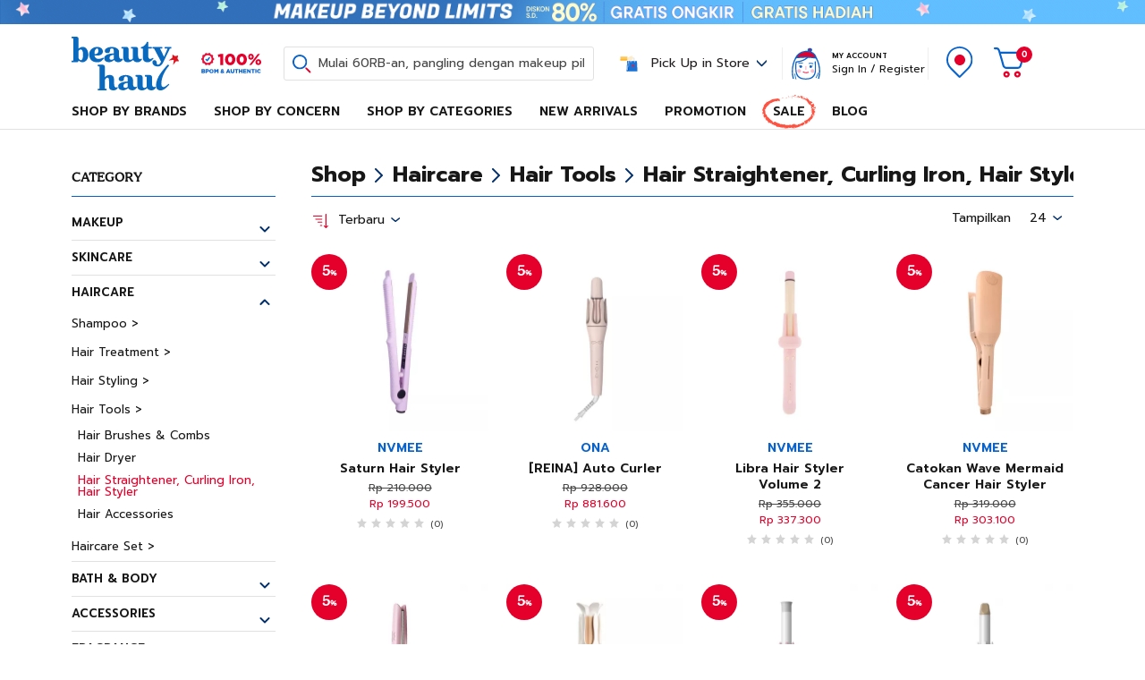

--- FILE ---
content_type: text/html; charset=UTF-8
request_url: https://www.beautyhaul.com/product/hair-straightener-curling-iron-hair-styler/all
body_size: 43365
content:
<!DOCTYPE html>
<html lang="id" translate="no">
<head>
    <meta charset="utf-8">
    <meta name="viewport" content="width=device-width, initial-scale=1">

    <title>Promo Hair Straightener, Curling Iron, Hair Styler VIRAL, terlengkap, terpercaya. DIJAMIN HEMAT</title>
    <meta name="description" content="Belanja hair straightener, curling iron, hair styler terbaik &amp; termurah di Beautyhaul. Pilihan lengkap dari brand lokal dan multinasional terpercaya. Checkout sekarang!" />
    <!-- Prevent iOS Safari and Chrome from automatically detecting and linking phone numbers -->
    <meta name="format-detection" content="telephone=no">
        <link rel="shortcut icon" type="image/x-icon" href="https://www.beautyhaul.com/assets/BHI-favicon.ico" />
    <link rel="canonical" href="https://www.beautyhaul.com/product/hair-straightener-curling-iron-hair-styler/all" />

    
	    	<meta property="og:title" content="Promo Hair Straightener, Curling Iron, Hair Styler VIRAL, terlengkap, terpercaya. DIJAMIN HEMAT" />
    <meta property="og:description" content="Belanja hair straightener, curling iron, hair styler terbaik &amp; termurah di Beautyhaul. Pilihan lengkap dari brand lokal dan multinasional terpercaya. Checkout sekarang!" />
    <meta property="og:url" content="https://www.beautyhaul.com/product/hair-straightener-curling-iron-hair-styler/all" />
    <meta property="og:site_name" content="Beautyhaul" />
	<meta property="og:type" content="product" />
	
    <link rel="stylesheet" type="text/css" href="https://www.beautyhaul.com/assets/n/css/bootstrap.css?ak8">
    <link rel="stylesheet" type="text/css" href="https://www.beautyhaul.com/assets/n/css/jquery.jscrollpane.css">
    <link rel="stylesheet" type="text/css" href="https://www.beautyhaul.com/assets/n/js/tipso/tipso.min.css">
    <link rel="stylesheet" type="text/css" href="https://www.beautyhaul.com/assets/n/css/owl.carousel.css">
    <link rel="stylesheet" type="text/css" href="https://www.beautyhaul.com/assets/n/css/main.css?v97">
    
	
	<script>
	/* (function(i,s,o,g,r,a,m,n){i.moengage_object=r;t={};q=function(f){return function(){(i.moengage_q=i.moengage_q||[]).push({f:f,a:arguments})}};f=['track_event','add_user_attribute','add_first_name','add_last_name','add_email','add_mobile','add_user_name','add_gender','add_birthday','destroy_session','add_unique_user_id','moe_events','call_web_push','track','location_type_attribute'],h={onsite:["getData","registerCallback"]};for(k
	in f){t[f[k]]=q(f[k])}for(k in h)for(l in h[k]){null==t[k]&&(t[k]={}),t[k][h[k][l]]=q(k+"."+h[k][l])}a=s.createElement(o);m=s.getElementsByTagName(o)[0];a.async=1;a.src=g;m.parentNode.insertBefore(a,m);i.moe=i.moe||function(){n=arguments[0];return t};a.onload=function(){if(n){i[r]=moe(n)}}})(window,document,'script','https://cdn.moengage.com/webpush/moe_webSdk.min.latest.js','Moengage')

    !function(e,n,i,t,a,r,o,d){var s=e[a]=e[a]||[];if(s.invoked=0,s.initialised>0||s.invoked>0)return console.error("MoEngage Web SDK initialised multiple times. Please integrate the Web SDK only once!"),!1;e.moengage_object=a;var l={},g=function n(i){return function(){for(var n=arguments.length,t=Array(n),a=0;a<n;a++)t[a]=arguments[a];(e.moengage_q=e.moengage_q||[]).push({f:i,a:t})}},u=["track_event","add_user_attribute","add_first_name","add_last_name","add_email","add_mobile","add_user_name","add_gender","add_birthday","destroy_session","add_unique_user_id","moe_events","call_web_push","track","location_type_attribute"],m={onsite:["getData","registerCallback"]};for(var c in u)l[u[c]]=g(u[c]);for(var v in m)for(var f in m[v])null==l[v]&&(l[v]={}),l[v][m[v][f]]=g(v+"."+m[v][f]);r=n.createElement(i),o=n.getElementsByTagName("head")[0],r.async=1,r.src=t,o.appendChild(r),e.moe=e.moe||function(){return(s.invoked=s.invoked+1,s.invoked>1)?(console.error("MoEngage Web SDK initialised multiple times. Please integrate the Web SDK only once!"),!1):(d=arguments.length<=0?void 0:arguments[0],l)},r.addEventListener("load",function(){if(d)return e[a]=e.moe(d),e[a].initialised=e[a].initialised+1||1,!0}),r.addEventListener("error",function(){return console.error("Moengage Web SDK loading failed."),!1})}(window,document,"script","https://cdn.moengage.com/webpush/moe_webSdk.min.latest.js","Moengage");

	Moengage = moe({
		app_id:"MF7YWRXF35CRIEX6XE0NVF4F",
		swPath: "/serviceworker.js",
		debug_logs: 0,
        cards: {
            enable: true
        }
	});

	
			 */

    var dataLayer = window.dataLayer || [];
    </script>

    <!-- Google tag (gtag.js) -->
    <script async src="https://www.googletagmanager.com/gtag/js?id=G-7F5RLR9NDQ"></script>
    <script>
        window.dataLayer = window.dataLayer || [];
        function gtag(){dataLayer.push(arguments);}
        gtag('js', new Date());

        gtag('config', 'G-7F5RLR9NDQ');
        gtag('config', 'AW-674482669');
    </script>

    <!-- Google Tag Manager -->
    <script>(function(w,d,s,l,i){w[l]=w[l]||[];w[l].push({'gtm.start':
    new Date().getTime(),event:'gtm.js'});var f=d.getElementsByTagName(s)[0],
    j=d.createElement(s),dl=l!='dataLayer'?'&l='+l:'';j.async=true;j.src=
    'https://www.googletagmanager.com/gtm.js?id='+i+dl;f.parentNode.insertBefore(j,f);
    })(window,document,'script','dataLayer','GTM-594DTXC');</script>
    <!-- End Google Tag Manager -->

    <script type="application/ld+json">{
      "@context": "http://schema.org",
      "@type": "WebSite",
      "url": "https://www.beautyhaul.com/",
      "potentialAction": {
        "@type": "SearchAction",
        "target": "https://www.beautyhaul.com/search?q={search_term_string}",
        "query-input": "required name=search_term_string"
      }
    }</script>

    
    <!-- Facebook Pixel Code -->
    <script>
      !function(f,b,e,v,n,t,s)
      {if(f.fbq)return;n=f.fbq=function(){n.callMethod?
      n.callMethod.apply(n,arguments):n.queue.push(arguments)};
      if(!f._fbq)f._fbq=n;n.push=n;n.loaded=!0;n.version='2.0';
      n.queue=[];t=b.createElement(e);t.async=!0;
      t.src=v;s=b.getElementsByTagName(e)[0];
      s.parentNode.insertBefore(t,s)}(window, document,'script',
      'https://connect.facebook.net/en_US/fbevents.js');
      fbq('init', '2957059141219193' );
    </script>
    <!-- Hotjar Tracking Code for beautyhaul.com -->
    <script>
        (function(h,o,t,j,a,r){
            h.hj=h.hj||function(){(h.hj.q=h.hj.q||[]).push(arguments)};
            h._hjSettings={hjid:2518915,hjsv:6};
            a=o.getElementsByTagName('head')[0];
            r=o.createElement('script');r.async=1;
            r.src=t+h._hjSettings.hjid+j+h._hjSettings.hjsv;
            a.appendChild(r);
        })(window,document,'https://static.hotjar.com/c/hotjar-','.js?sv=');
    </script>
        <!-- TikTok Pixel Code -->
    <script>
		!function (w, d, t) {
		  w.TiktokAnalyticsObject=t;var ttq=w[t]=w[t]||[];ttq.methods=["page","track","identify","instances","debug","on","off","once","ready","alias","group","enableCookie","disableCookie"],ttq.setAndDefer=function(t,e){t[e]=function(){t.push([e].concat(Array.prototype.slice.call(arguments,0)))}};for(var i=0;i<ttq.methods.length;i++)ttq.setAndDefer(ttq,ttq.methods[i]);ttq.instance=function(t){for(var e=ttq._i[t]||[],n=0;n<ttq.methods.length;n++
)ttq.setAndDefer(e,ttq.methods[n]);return e},ttq.load=function(e,n){var i="https://analytics.tiktok.com/i18n/pixel/events.js";ttq._i=ttq._i||{},ttq._i[e]=[],ttq._i[e]._u=i,ttq._t=ttq._t||{},ttq._t[e]=+new Date,ttq._o=ttq._o||{},ttq._o[e]=n||{};n=document.createElement("script");n.type="text/javascript",n.async=!0,n.src=i+"?sdkid="+e+"&lib="+t;e=document.getElementsByTagName("script")[0];e.parentNode.insertBefore(n,e)};

		  ttq.load('CPALLO3C77U0C68RPD3G');
		  ttq.page();
		}(window, document, 'ttq');
	</script>
        <style>
	    </style>
	
	        <script async src="https://beautyhaulid.api.useinsider.com/ins.js?id=10010845"></script>
	</head>

<body class=" body-bar " base-url="https://www.beautyhaul.com/" site-url="https://www.beautyhaul.com/">

<!-- Google Tag Manager (noscript) -->
<noscript><iframe src="https://www.googletagmanager.com/ns.html?id=GTM-594DTXC" height="0" width="0" style="display:none;visibility:hidden"></iframe></noscript>
<!-- End Google Tag Manager (noscript) -->

<header class="">
		<div class="header-bar">
		<div class="owl-carouselx">
						<div class="item">
				<a class="btn-block" href="javascript:void(0);" onclick="onBarTextClick(this);" title="Makeup Beyond Limits" data-url="https://www.beautyhaul.com/product/filter/col=1061" data-id="12174" title="Makeup Beyond Limits" data-date="banner0" data-position="slot0">
					<img id="header-bar-12174" src="https://www.beautyhaul.com/assets/uploads/Sticky_Banner_Makeup_Beyond_Limits_Of6._.gif">
				</a>
			</div>
					</div>
	</div>
	    <div class="header-main">
        <div class="position-relative container">
            <div class="align-items-center justify-content-center row">
                <div class="col-xl-5 mobile-hide d-none">
                    <ul class="flex-nowrap align-items-center nav">
                        <li class="mr-3 nav-item"><div class="bpom"></div></li>
                        <li class="nav-item search"><a href="#" onclick="toggleClass('open-search');"><span></span></a></li>
                    </ul>
                </div>
                <div class="d-flex align-items-center col-lg-9 col-11 col-xxl-8 header-img">
                    <a class="d-inline-block d-xl-none" href="#" onclick="toggleClass('open-mobile');"><div class="mobile-toggle"><div class="patty"><div></div></div></div></a>
                    <a class="d-inline-block logo" href="https://www.beautyhaul.com/"><img class="img-fluid" src="https://www.beautyhaul.com/assets/logo_beautyhaul.svg"></a>
                    <div class="d-xl-block bpom d-none"></div>
                    <div class="d-xl-block search d-none">
                        <a href="#" onclick="toggleClass('open-search');"><span>Mulai 60RB-an, pangling dengan makeup pilihan💄</span></a>
                    </div>
                    <div class="header-img-left"></div>
                    <div class="header-img-right"></div>
                </div>
                <div class="d-flex align-items-center justify-content-center col-3 col-xxl-3 pick-instore">
                    <a class="d-flex align-items-center mainbutton" href="#" onclick="toggleClass('open-pickupstore');searchStore();">
                        <p>Pick Up in Store</p>
                    </a>
                    <div class="justify-content-start pickstore-div">
                        <div class="p-3">
                            <p style="color:#706D6E;">Order store available for pick up</p>
                            <form accept-charset="utf-8" method="get" onsubmit="return false;">
                                <div class="d-flex align-items-center mt-2 form-control">
                                    <span class="search-icon"></span>
                                    <input type="text" name="storeq" placeholder="Search for a store by city or building (e.g., Central Jakarta)" onkeyup="searchStore(this);" autocomplete="off" class="pickstoreinput">
                                    <span class="clear-icon show" onclick="document.querySelector('[name=\'storeq\']').value = '';searchStore();"></span>
                                </div>
                            </form>
                            <div class="d-flex align-items-center mt-2 text-xs">
                                <span class="currentLocation-icon"></span>
                                <p style="color:#908E8F;">Your Location is <span class="currentLocation">Monas, Jakarta</span></p>
                            </div>
                        </div>
                        <div class="pickupStoreList">
                        </div>
                    </div>
                </div>
                <div class="d-flex align-items-center text-right col-5 col-xxl-4">
                    <div class="account  mobile-hide">
                                                <div class="account-h">My Account</div>
                        <a href="https://www.beautyhaul.com/account/login">Sign In</a> / <a href="https://www.beautyhaul.com/account/register">Register</a>
                                            </div>
                    <div class="menu">

                        <ul class="align-items-center justify-content-end nav">
                            <li><div class="bpom d-xl-none"></div></li>
                                                        <li class="nav-item store"><a href="https://www.beautyhaul.com/store"><span></span></a></li>
                                                        <li class="nav-item cart"><a href="https://www.beautyhaul.com/cart"><span><div class="cart-count">0</div></span></a></li>
                        </ul>
                    </div>
                </div>
            </div>
            <div class="search d-xl-none">
                <a href="#" onclick="toggleClass('open-search');"><span>Mulai 60RB-an, pangling dengan makeup pilihan💄</span></a>
            </div>
            <div class="season-header">
                <div class="wrapper">
                    <div class="part1"></div><div class="part2"></div><div class="part3"></div><div class="part4"></div><div class="part5"></div><div class="part6"></div>
                </div>
            </div>
            <div class="search-div">
                <div class="container">
                    <div class="justify-content-center row">
                        <div class="col-17">
                            <form action="https://www.beautyhaul.com/search" accept-charset="utf-8" class="form-search" method="get">                                <input type="text" class="form-control" name="q" placeholder="Search for brand, product & ingredients" onkeyup="searchProducts(event,this);" autocomplete="off" id="input-search-product">
                                <button type="button" onclick="closeClass('open-search');" class="btn"></button>
                                <div class="close" onclick="searchbhi('');"></div>
                            </form>                        </div>
                    </div>
                </div>
                <div class="search-div-results fill">
                    <div class="in">
                        <div class="h-100">
                            <div class="position-relative justify-content-center h-100 row no-gutters">
                                <div class="fill-in h-100 col-17">
                                </div>
                                <div id="search-placeholder" class="col-17">
                                    <div id="search-placeholder-no" class="mb-4 h3 h3i"></div>
                                                                        <div id="popular-search"></div>
                                    <div id="search-promo">
                                                                                <div style="display: flex;margin-bottom: 8px;">
                                            <div class="shimmer-container" style="width: 80px; height: 20px"></div>
                                            <div class="shimmer-container" style="width: 100%; height: 20px; margin-left:4px;"></div>
                                        </div>
                                                                                <div style="display: flex;margin-bottom: 8px;">
                                            <div class="shimmer-container" style="width: 80px; height: 20px"></div>
                                            <div class="shimmer-container" style="width: 100%; height: 20px; margin-left:4px;"></div>
                                        </div>
                                                                                <div style="display: flex;margin-bottom: 8px;">
                                            <div class="shimmer-container" style="width: 80px; height: 20px"></div>
                                            <div class="shimmer-container" style="width: 100%; height: 20px; margin-left:4px;"></div>
                                        </div>
                                                                            </div>
                                    <div class="popularsearch-wrapper" id="popular-brand">
                                        <div class="text-nav shimmer-container" style="width: 120px; height: 20px"></div>
                                        <div class="scroll-paneh">
                                            <div class="trend-search-wrap">
                                                                                                <div class="brand-item shimmer-container"></div>
                                                                                                <div class="brand-item shimmer-container"></div>
                                                                                                <div class="brand-item shimmer-container"></div>
                                                                                                <div class="brand-item shimmer-container"></div>
                                                                                                <div class="brand-item shimmer-container"></div>
                                                                                            </div>
                                        </div>
                                    </div>
                                    <div class="popularsearch-wrapper" id="popular-product">
                                        <div class="text-nav shimmer-container" style="width: 140px; height: 20px"></div>
                                        <div class="mb-0 row products search-trending">
                                                                                        <div class="col product-item product-item-sale">
                                                <a class="btn-block" href="javascript:void(0);">
                                                    <div class="shimmer-container" style="width: 48px; height: 48px;"></div>
                                                    <div class="shimmer-container" style="width: 240px; height: 20px;margin-left: 6px;"></div>
                                                    <div class="price">
                                                        <div class="shimmer-container" style="width: 100px; height: 16px;"></div>
                                                        <div class="shimmer-container" style="width: 100px; height: 16px; margin-top:4px;"></div>
                                                    </div>
                                                </a>
                                            </div>
                                                                                        <div class="col product-item product-item-sale">
                                                <a class="btn-block" href="javascript:void(0);">
                                                    <div class="shimmer-container" style="width: 48px; height: 48px;"></div>
                                                    <div class="shimmer-container" style="width: 240px; height: 20px;margin-left: 6px;"></div>
                                                    <div class="price">
                                                        <div class="shimmer-container" style="width: 100px; height: 16px;"></div>
                                                        <div class="shimmer-container" style="width: 100px; height: 16px; margin-top:4px;"></div>
                                                    </div>
                                                </a>
                                            </div>
                                                                                        <div class="col product-item product-item-sale">
                                                <a class="btn-block" href="javascript:void(0);">
                                                    <div class="shimmer-container" style="width: 48px; height: 48px;"></div>
                                                    <div class="shimmer-container" style="width: 240px; height: 20px;margin-left: 6px;"></div>
                                                    <div class="price">
                                                        <div class="shimmer-container" style="width: 100px; height: 16px;"></div>
                                                        <div class="shimmer-container" style="width: 100px; height: 16px; margin-top:4px;"></div>
                                                    </div>
                                                </a>
                                            </div>
                                                                                        <div class="col product-item product-item-sale">
                                                <a class="btn-block" href="javascript:void(0);">
                                                    <div class="shimmer-container" style="width: 48px; height: 48px;"></div>
                                                    <div class="shimmer-container" style="width: 240px; height: 20px;margin-left: 6px;"></div>
                                                    <div class="price">
                                                        <div class="shimmer-container" style="width: 100px; height: 16px;"></div>
                                                        <div class="shimmer-container" style="width: 100px; height: 16px; margin-top:4px;"></div>
                                                    </div>
                                                </a>
                                            </div>
                                                                                        <div class="col product-item product-item-sale">
                                                <a class="btn-block" href="javascript:void(0);">
                                                    <div class="shimmer-container" style="width: 48px; height: 48px;"></div>
                                                    <div class="shimmer-container" style="width: 240px; height: 20px;margin-left: 6px;"></div>
                                                    <div class="price">
                                                        <div class="shimmer-container" style="width: 100px; height: 16px;"></div>
                                                        <div class="shimmer-container" style="width: 100px; height: 16px; margin-top:4px;"></div>
                                                    </div>
                                                </a>
                                            </div>
                                                                                    </div>
                                    </div>
                                </div>
                            </div>
                        </div>
                    </div>
                </div>
            </div>
        </div>
        <div class="cny2021-header">
            <div class="wrapper">
                <div class="pop1"></div><div class="pop2"></div><div class="fire1"></div><div class="bunga1"></div><div class="bunga2"></div><div class="petasan"></div><div class="lamp1"></div><div class="lamp2"></div>
            </div>
        </div>
    </div>
    <div class="products-nav">
        <div class="container">
            <div class="wrapper">
                <ul class="nav">
					                    <li><a href="https://www.beautyhaul.com/product/filter/col=0">NEW ARRIVALS</a></li>
					                    <li><a href="https://www.beautyhaul.com/product/filter/col=1">SALE</a></li>
					                    <li><a href="https://www.beautyhaul.com/promo">PROMOTION</a></li>
					                    <li><a href="https://www.beautyhaul.com/analisis-kulit">ANALISIS KULIT</a></li>
					                </ul>
            </div>
        </div>
    </div>
	<div class="main-menu">
		<div class="container">
			<div class="justify-content-center row">
				<div class="col-xl-15 col-xxl-13">
					<ul class="align-items-center main-menu-nav nav">
											<li class="nav-item main-menu-parent">
							<a href="#">Shop By Brands</a>
							<div class="main-menu-children main-menu-children-brand">
								<div class="row">
									<div class="col-d2">
										<div class="mb-3 nav-item-alpha">Brands A-Z</div>
										<div class="row">
											<div class="col-3 brand-link" data-target="na">#</div><div class="col-3 brand-link" data-target="A">A</div><div class="col-3 brand-link" data-target="B">B</div><div class="col-3 brand-link" data-target="C">C</div><div class="col-3 brand-link" data-target="D">D</div><div class="col-3 brand-link" data-target="E">E</div><div class="col-3 brand-link" data-target="F">F</div><div class="col-3 brand-link" data-target="G">G</div><div class="col-3 brand-link" data-target="H">H</div><div class="col-3 brand-link" data-target="I">I</div><div class="col-3 brand-link" data-target="J">J</div><div class="col-3 brand-link" data-target="K">K</div><div class="col-3 brand-link" data-target="L">L</div><div class="col-3 brand-link" data-target="M">M</div><div class="col-3 brand-link" data-target="N">N</div><div class="col-3 brand-link" data-target="O">O</div><div class="col-3 brand-link" data-target="P">P</div><div class="col-3 brand-link" data-target="R">R</div><div class="col-3 brand-link" data-target="S">S</div><div class="col-3 brand-link" data-target="T">T</div><div class="col-3 brand-link" data-target="U">U</div><div class="col-3 brand-link" data-target="V">V</div><div class="col-3 brand-link" data-target="W">W</div><div class="col-3 brand-link" data-target="X">X</div><div class="col-3 brand-link" data-target="Y">Y</div><div class="col-3 brand-link" data-target="Z">Z</div>										</div>
									</div>
									<div class="col-d2">
										<div class="wrapper">
											<div class="scroll-pane">
												<ul class="flex-column nav">
                                                <li class="nav-item nav-item-alpha brand-na">#</li><li class="nav-item"><a href="https://www.beautyhaul.com/brand/tre-parfums">ÉTRE PARFUMS</a></li><li class="nav-item nav-item-alpha brand-A">A</li><li class="nav-item"><a href="https://www.beautyhaul.com/brand/aeris-beaute">AERIS BEAUTE</a></li><li class="nav-item"><a href="https://www.beautyhaul.com/brand/alchemist">ALCHEMIST</a></li><li class="nav-item"><a href="https://www.beautyhaul.com/brand/allura">ALLURA</a></li><li class="nav-item"><a href="https://www.beautyhaul.com/brand/alt-perfumery">ALT PERFUMERY</a></li><li class="nav-item"><a href="https://www.beautyhaul.com/brand/amaterasun">AMATERASUN</a></li><li class="nav-item"><a href="https://www.beautyhaul.com/brand/anua">ANUA</a></li><li class="nav-item"><a href="https://www.beautyhaul.com/brand/aoera">AOERA</a></li><li class="nav-item"><a href="https://www.beautyhaul.com/brand/argavell">ARGAVELL</a></li><li class="nav-item"><a href="https://www.beautyhaul.com/brand/armando-caruso">ARMANDO CARUSO</a></li><li class="nav-item"><a href="https://www.beautyhaul.com/brand/artisan-pro">ARTISAN PRO</a></li><li class="nav-item"><a href="https://www.beautyhaul.com/brand/aveeno">AVEENO</a></li><li class="nav-item"><a href="https://www.beautyhaul.com/brand/avoskin">AVOSKIN</a></li><li class="nav-item"><a href="https://www.beautyhaul.com/brand/axis-y">AXIS-Y</a></li><li class="nav-item"><a href="https://www.beautyhaul.com/brand/ayom">AYOM</a></li><li class="nav-item"><a href="https://www.beautyhaul.com/brand/azarine">AZARINE</a></li><li class="nav-item nav-item-alpha brand-B">B</li><li class="nav-item"><a href="https://www.beautyhaul.com/brand/balans">BALANS</a></li><li class="nav-item"><a href="https://www.beautyhaul.com/brand/banana-boat">BANANA BOAT</a></li><li class="nav-item"><a href="https://www.beautyhaul.com/brand/banobagi">BANOBAGI</a></li><li class="nav-item"><a href="https://www.beautyhaul.com/brand/barenbliss">BARENBLISS</a></li><li class="nav-item"><a href="https://www.beautyhaul.com/brand/base">BASE</a></li><li class="nav-item"><a href="https://www.beautyhaul.com/brand/beauty-creations">BEAUTY CREATIONS</a></li><li class="nav-item"><a href="https://www.beautyhaul.com/brand/beautyblender">BEAUTYBLENDER</a></li><li class="nav-item"><a href="https://www.beautyhaul.com/brand/beautyhaul">BEAUTYHAUL</a></li><li class="nav-item"><a href="https://www.beautyhaul.com/brand/beautylist">BEAUTYLIST</a></li><li class="nav-item"><a href="https://www.beautyhaul.com/brand/becoming">BECOMING</a></li><li class="nav-item"><a href="https://www.beautyhaul.com/brand/beet-beauty">BEET BEAUTY</a></li><li class="nav-item"><a href="https://www.beautyhaul.com/brand/bhumi">BHUMI</a></li><li class="nav-item"><a href="https://www.beautyhaul.com/brand/bio-beauty-lab">BIO BEAUTY LAB</a></li><li class="nav-item"><a href="https://www.beautyhaul.com/brand/bio-oil">BIO OIL</a></li><li class="nav-item"><a href="https://www.beautyhaul.com/brand/bioaqua">BIOAQUA</a></li><li class="nav-item"><a href="https://www.beautyhaul.com/brand/biore">BIORE</a></li><li class="nav-item"><a href="https://www.beautyhaul.com/brand/biotalk">BIOTALK</a></li><li class="nav-item"><a href="https://www.beautyhaul.com/brand/biyu">BIYU</a></li><li class="nav-item"><a href="https://www.beautyhaul.com/brand/blp-beauty">BLP BEAUTY</a></li><li class="nav-item"><a href="https://www.beautyhaul.com/brand/bonvie">BONVIE</a></li><li class="nav-item"><a href="https://www.beautyhaul.com/brand/breylee">BREYLEE</a></li><li class="nav-item"><a href="https://www.beautyhaul.com/brand/brighty">BRIGHTY</a></li><li class="nav-item"><a href="https://www.beautyhaul.com/brand/browit">BROWIT</a></li><li class="nav-item"><a href="https://www.beautyhaul.com/brand/brush-guard">BRUSH GUARD</a></li><li class="nav-item"><a href="https://www.beautyhaul.com/brand/buttered">BUTTERED</a></li><li class="nav-item"><a href="https://www.beautyhaul.com/brand/buttonscarves-beauty">BUTTONSCARVES BEAUTY</a></li><li class="nav-item"><a href="https://www.beautyhaul.com/brand/by-beautyhaul">BY BEAUTYHAUL</a></li><li class="nav-item nav-item-alpha brand-C">C</li><li class="nav-item"><a href="https://www.beautyhaul.com/brand/careso">CARESO</a></li><li class="nav-item"><a href="https://www.beautyhaul.com/brand/carl-claire">CARL & CLAIRE</a></li><li class="nav-item"><a href="https://www.beautyhaul.com/brand/cell-fusion-c">CELL FUSION C</a></li><li class="nav-item"><a href="https://www.beautyhaul.com/brand/cetaphil">CETAPHIL</a></li><li class="nav-item"><a href="https://www.beautyhaul.com/brand/charis">CHARIS</a></li><li class="nav-item"><a href="https://www.beautyhaul.com/brand/ciara">CIARA</a></li><li class="nav-item"><a href="https://www.beautyhaul.com/brand/cleora">CLEORA</a></li><li class="nav-item"><a href="https://www.beautyhaul.com/brand/cleviant">CLEVIANT</a></li><li class="nav-item"><a href="https://www.beautyhaul.com/brand/cleya-beauty">CLEYA BEAUTY</a></li><li class="nav-item"><a href="https://www.beautyhaul.com/brand/cool-vita">COOL-VITA</a></li><li class="nav-item"><a href="https://www.beautyhaul.com/brand/creme-and-tonic">CREME AND TONIC</a></li><li class="nav-item"><a href="https://www.beautyhaul.com/brand/crusita">CRUSITA</a></li><li class="nav-item nav-item-alpha brand-D">D</li><li class="nav-item"><a href="https://www.beautyhaul.com/brand/dalba">D'ALBA</a></li><li class="nav-item"><a href="https://www.beautyhaul.com/brand/dup">D.UP</a></li><li class="nav-item"><a href="https://www.beautyhaul.com/brand/daze-delacour">DAZE DELACOUR</a></li><li class="nav-item"><a href="https://www.beautyhaul.com/brand/dazzle-me">DAZZLE ME</a></li><li class="nav-item"><a href="https://www.beautyhaul.com/brand/dear-me-beauty">DEAR ME BEAUTY</a></li><li class="nav-item"><a href="https://www.beautyhaul.com/brand/dejavu">DEJAVU</a></li><li class="nav-item"><a href="https://www.beautyhaul.com/brand/deorex">DEOREX</a></li><li class="nav-item"><a href="https://www.beautyhaul.com/brand/dermaluz">DERMALUZ</a></li><li class="nav-item"><a href="https://www.beautyhaul.com/brand/dew-it">DEW IT</a></li><li class="nav-item"><a href="https://www.beautyhaul.com/brand/dewpre">DEWPRE</a></li><li class="nav-item"><a href="https://www.beautyhaul.com/brand/dorskin">DORSKIN</a></li><li class="nav-item"><a href="https://www.beautyhaul.com/brand/dr-bio">DR BIO</a></li><li class="nav-item"><a href="https://www.beautyhaul.com/brand/dr-soap">DR SOAP</a></li><li class="nav-item"><a href="https://www.beautyhaul.com/brand/duo-1eyelash-adhesive">DUO #1EYELASH ADHESIVE</a></li><li class="nav-item nav-item-alpha brand-E">E</li><li class="nav-item"><a href="https://www.beautyhaul.com/brand/ecotools">ECOTOOLS</a></li><li class="nav-item"><a href="https://www.beautyhaul.com/brand/eileen-grace">EILEEN GRACE</a></li><li class="nav-item"><a href="https://www.beautyhaul.com/brand/elformula">ELFORMULA</a></li><li class="nav-item"><a href="https://www.beautyhaul.com/brand/elmt">ELMT</a></li><li class="nav-item"><a href="https://www.beautyhaul.com/brand/elshe-skin">ELSHE SKIN</a></li><li class="nav-item"><a href="https://www.beautyhaul.com/brand/elvicto">ELVICTO</a></li><li class="nav-item"><a href="https://www.beautyhaul.com/brand/embryolisse">EMBRYOLISSE</a></li><li class="nav-item"><a href="https://www.beautyhaul.com/brand/emina">EMINA</a></li><li class="nav-item"><a href="https://www.beautyhaul.com/brand/erha">ERHA</a></li><li class="nav-item"><a href="https://www.beautyhaul.com/brand/erhair">ERHAIR</a></li><li class="nav-item"><a href="https://www.beautyhaul.com/brand/esqa">ESQA</a></li><li class="nav-item"><a href="https://www.beautyhaul.com/brand/evoke">EVOKE</a></li><li class="nav-item"><a href="https://www.beautyhaul.com/brand/exoticon">EXOTICON</a></li><li class="nav-item"><a href="https://www.beautyhaul.com/brand/eze-nails">EZE NAILS</a></li><li class="nav-item nav-item-alpha brand-F">F</li><li class="nav-item"><a href="https://www.beautyhaul.com/brand/facetology">FACETOLOGY</a></li><li class="nav-item"><a href="https://www.beautyhaul.com/brand/featforskin">FEATFORSKIN</a></li><li class="nav-item"><a href="https://www.beautyhaul.com/brand/filmore">FILMORE</a></li><li class="nav-item"><a href="https://www.beautyhaul.com/brand/finally-found-you">Finally Found You</a></li><li class="nav-item"><a href="https://www.beautyhaul.com/brand/first-lab">FIRST LAB</a></li><li class="nav-item"><a href="https://www.beautyhaul.com/brand/flimty">FLIMTY</a></li><li class="nav-item"><a href="https://www.beautyhaul.com/brand/flowhite">FLOWHITE</a></li><li class="nav-item"><a href="https://www.beautyhaul.com/brand/focallure">FOCALLURE</a></li><li class="nav-item"><a href="https://www.beautyhaul.com/brand/focalskin">FOCALSKIN</a></li><li class="nav-item"><a href="https://www.beautyhaul.com/brand/for-skins-sake">FOR SKINS SAKE</a></li><li class="nav-item"><a href="https://www.beautyhaul.com/brand/fordive">FORDIVE</a></li><li class="nav-item"><a href="https://www.beautyhaul.com/brand/freeman">FREEMAN</a></li><li class="nav-item"><a href="https://www.beautyhaul.com/brand/from-this-island">FROM THIS ISLAND</a></li><li class="nav-item nav-item-alpha brand-G">G</li><li class="nav-item"><a href="https://www.beautyhaul.com/brand/ganzi">GANZI</a></li><li class="nav-item"><a href="https://www.beautyhaul.com/brand/garnier-indonesia">GARNIER INDONESIA</a></li><li class="nav-item"><a href="https://www.beautyhaul.com/brand/gendes">GENDES</a></li><li class="nav-item"><a href="https://www.beautyhaul.com/brand/gentle-hour">GENTLE HOUR</a></li><li class="nav-item"><a href="https://www.beautyhaul.com/brand/girl-pal">GIRL PAL</a></li><li class="nav-item"><a href="https://www.beautyhaul.com/brand/glad2glow">GLAD2GLOW</a></li><li class="nav-item"><a href="https://www.beautyhaul.com/brand/glamfix">GLAMFIX</a></li><li class="nav-item"><a href="https://www.beautyhaul.com/brand/glow-better">GLOW BETTER</a></li><li class="nav-item"><a href="https://www.beautyhaul.com/brand/glxssy">GLXSSY</a></li><li class="nav-item"><a href="https://www.beautyhaul.com/brand/goban">GOBAN</a></li><li class="nav-item"><a href="https://www.beautyhaul.com/brand/gogo-tales">GOGO TALES</a></li><li class="nav-item"><a href="https://www.beautyhaul.com/brand/gorjes">GORJES</a></li><li class="nav-item"><a href="https://www.beautyhaul.com/brand/grace-and-glow">GRACE AND GLOW</a></li><li class="nav-item"><a href="https://www.beautyhaul.com/brand/grwm">GRWM</a></li><li class="nav-item"><a href="https://www.beautyhaul.com/brand/guele">GUELE</a></li><li class="nav-item nav-item-alpha brand-H">H</li><li class="nav-item"><a href="https://www.beautyhaul.com/brand/hada-labo">HADA LABO</a></li><li class="nav-item"><a href="https://www.beautyhaul.com/brand/hairmony">HAIRMONY</a></li><li class="nav-item"><a href="https://www.beautyhaul.com/brand/hale">HALE</a></li><li class="nav-item"><a href="https://www.beautyhaul.com/brand/handduk-by-today">HANDDUK BY TODAY</a></li><li class="nav-item"><a href="https://www.beautyhaul.com/brand/haquhara">HAQUHARA</a></li><li class="nav-item"><a href="https://www.beautyhaul.com/brand/hatomugi">HATOMUGI</a></li><li class="nav-item"><a href="https://www.beautyhaul.com/brand/haum">HAUM</a></li><li class="nav-item"><a href="https://www.beautyhaul.com/brand/hayejin">HAYEJIN</a></li><li class="nav-item"><a href="https://www.beautyhaul.com/brand/headspa7">HEADSPA7</a></li><li class="nav-item"><a href="https://www.beautyhaul.com/brand/herborist">HERBORIST</a></li><li class="nav-item"><a href="https://www.beautyhaul.com/brand/hint">HINT</a></li><li class="nav-item"><a href="https://www.beautyhaul.com/brand/hipnoza">HIPNOZA</a></li><li class="nav-item"><a href="https://www.beautyhaul.com/brand/his-erha">HIS ERHA</a></li><li class="nav-item"><a href="https://www.beautyhaul.com/brand/hmns">HMNS</a></li><li class="nav-item"><a href="https://www.beautyhaul.com/brand/holika-holika">HOLIKA HOLIKA</a></li><li class="nav-item"><a href="https://www.beautyhaul.com/brand/honeylens">HONEYLENS</a></li><li class="nav-item nav-item-alpha brand-I">I</li><li class="nav-item"><a href="https://www.beautyhaul.com/brand/i-am-addicted">I Am Addicted</a></li><li class="nav-item"><a href="https://www.beautyhaul.com/brand/indoganic">INDOGANIC</a></li><li class="nav-item"><a href="https://www.beautyhaul.com/brand/instaperfect">INSTAPERFECT</a></li><li class="nav-item"><a href="https://www.beautyhaul.com/brand/iswhite">ISWHITE</a></li><li class="nav-item nav-item-alpha brand-J">J</li><li class="nav-item"><a href="https://www.beautyhaul.com/brand/jacquelle">JACQUELLE</a></li><li class="nav-item"><a href="https://www.beautyhaul.com/brand/jarkeen">JARKEEN</a></li><li class="nav-item"><a href="https://www.beautyhaul.com/brand/jarte-beauty">JARTE BEAUTY</a></li><li class="nav-item"><a href="https://www.beautyhaul.com/brand/jeffree-star">JEFFREE STAR</a></li><li class="nav-item"><a href="https://www.beautyhaul.com/brand/jennyhouse">JENNYHOUSE</a></li><li class="nav-item"><a href="https://www.beautyhaul.com/brand/jiera">JIERA</a></li><li class="nav-item"><a href="https://www.beautyhaul.com/brand/judy-doll">JUDY DOLL</a></li><li class="nav-item nav-item-alpha brand-K">K</li><li class="nav-item"><a href="https://www.beautyhaul.com/brand/kahf">KAHF</a></li><li class="nav-item"><a href="https://www.beautyhaul.com/brand/kaleido">KALEIDO</a></li><li class="nav-item"><a href="https://www.beautyhaul.com/brand/kelaya">KELAYA</a></li><li class="nav-item"><a href="https://www.beautyhaul.com/brand/kimiyu">KIMIYU</a></li><li class="nav-item"><a href="https://www.beautyhaul.com/brand/kitschy">KITSCHY</a></li><li class="nav-item"><a href="https://www.beautyhaul.com/brand/kiva">KIVA</a></li><li class="nav-item"><a href="https://www.beautyhaul.com/brand/klairs">KLAIRS</a></li><li class="nav-item"><a href="https://www.beautyhaul.com/brand/kleveru">KLEVERU</a></li><li class="nav-item"><a href="https://www.beautyhaul.com/brand/kose">KOSE</a></li><li class="nav-item"><a href="https://www.beautyhaul.com/brand/kula">KULA</a></li><li class="nav-item"><a href="https://www.beautyhaul.com/brand/kundal">KUNDAL</a></li><li class="nav-item"><a href="https://www.beautyhaul.com/brand/kynd">KYND</a></li><li class="nav-item nav-item-alpha brand-L">L</li><li class="nav-item"><a href="https://www.beautyhaul.com/brand/la-girl-la-colors">LA GIRL & LA COLORS</a></li><li class="nav-item"><a href="https://www.beautyhaul.com/brand/lab-on-hair">LAB ON HAIR</a></li><li class="nav-item"><a href="https://www.beautyhaul.com/brand/labor">LABORÉ</a></li><li class="nav-item"><a href="https://www.beautyhaul.com/brand/lacoco">LACOCO</a></li><li class="nav-item"><a href="https://www.beautyhaul.com/brand/lador">LADOR</a></li><li class="nav-item"><a href="https://www.beautyhaul.com/brand/lae-sa-luay">LAE SA LUAY</a></li><li class="nav-item"><a href="https://www.beautyhaul.com/brand/lamica">LAMICA</a></li><li class="nav-item"><a href="https://www.beautyhaul.com/brand/lanbena">LANBENA</a></li><li class="nav-item"><a href="https://www.beautyhaul.com/brand/lash-boss">LASH BOSS</a></li><li class="nav-item"><a href="https://www.beautyhaul.com/brand/lavie-lash">LAVIE LASH</a></li><li class="nav-item"><a href="https://www.beautyhaul.com/brand/lavojoy">LAVOJOY</a></li><li class="nav-item"><a href="https://www.beautyhaul.com/brand/layr">LAYR</a></li><li class="nav-item"><a href="https://www.beautyhaul.com/brand/leivy">LEIVY</a></li><li class="nav-item"><a href="https://www.beautyhaul.com/brand/lilith-eve">LILITH & EVE</a></li><li class="nav-item"><a href="https://www.beautyhaul.com/brand/liplapin">LIPLAPIN</a></li><li class="nav-item"><a href="https://www.beautyhaul.com/brand/looke">LOOKE</a></li><li class="nav-item"><a href="https://www.beautyhaul.com/brand/loreal-paris">LOREAL PARIS</a></li><li class="nav-item"><a href="https://www.beautyhaul.com/brand/loreca">LORECA</a></li><li class="nav-item"><a href="https://www.beautyhaul.com/brand/luxcrime">LUXCRIME</a></li><li class="nav-item nav-item-alpha brand-M">M</li><li class="nav-item"><a href="https://www.beautyhaul.com/brand/mad-for-makeup">MAD FOR MAKEUP</a></li><li class="nav-item"><a href="https://www.beautyhaul.com/brand/makarizo">MAKARIZO</a></li><li class="nav-item"><a href="https://www.beautyhaul.com/brand/make-over">MAKE OVER</a></li><li class="nav-item"><a href="https://www.beautyhaul.com/brand/masami">MASAMI</a></li><li class="nav-item"><a href="https://www.beautyhaul.com/brand/maybelline">MAYBELLINE</a></li><li class="nav-item"><a href="https://www.beautyhaul.com/brand/megrhythm">MEGRHYTHM</a></li><li class="nav-item"><a href="https://www.beautyhaul.com/brand/meisa-bulu-mata">MEISA BULU MATA</a></li><li class="nav-item"><a href="https://www.beautyhaul.com/brand/mercredi">MERCREDI</a></li><li class="nav-item"><a href="https://www.beautyhaul.com/brand/mibelle-skin">MIBELLE SKIN</a></li><li class="nav-item"><a href="https://www.beautyhaul.com/brand/milk-recipe">MILK RECIPE</a></li><li class="nav-item"><a href="https://www.beautyhaul.com/brand/mine">MINE</a></li><li class="nav-item"><a href="https://www.beautyhaul.com/brand/mirael-sugar-wax">MIRAEL SUGAR WAX</a></li><li class="nav-item"><a href="https://www.beautyhaul.com/brand/mirelle-beauty">MIRELLE BEAUTY</a></li><li class="nav-item"><a href="https://www.beautyhaul.com/brand/miss-daisy">MISS DAISY</a></li><li class="nav-item"><a href="https://www.beautyhaul.com/brand/mlen-diary">MLEN DIARY</a></li><li class="nav-item"><a href="https://www.beautyhaul.com/brand/moist-diane">MOIST DIANE</a></li><li class="nav-item"><a href="https://www.beautyhaul.com/brand/mosseru">MOSSERU</a></li><li class="nav-item"><a href="https://www.beautyhaul.com/brand/mother-of-pearl">MOTHER OF PEARL</a></li><li class="nav-item"><a href="https://www.beautyhaul.com/brand/muby">MUBY</a></li><li class="nav-item"><a href="https://www.beautyhaul.com/brand/my-skin-hero">MY SKIN HERO</a></li><li class="nav-item"><a href="https://www.beautyhaul.com/brand/mykonos">MYKONOS</a></li><li class="nav-item"><a href="https://www.beautyhaul.com/brand/myra">MYRA</a></li><li class="nav-item nav-item-alpha brand-N">N</li><li class="nav-item"><a href="https://www.beautyhaul.com/brand/nacific">NACIFIC</a></li><li class="nav-item"><a href="https://www.beautyhaul.com/brand/nama-beauty">NAMA BEAUTY</a></li><li class="nav-item"><a href="https://www.beautyhaul.com/brand/natur">NATUR</a></li><li class="nav-item"><a href="https://www.beautyhaul.com/brand/neogen">NEOGEN</a></li><li class="nav-item"><a href="https://www.beautyhaul.com/brand/neutrogena">NEUTROGENA</a></li><li class="nav-item"><a href="https://www.beautyhaul.com/brand/newlab">NEWLAB</a></li><li class="nav-item"><a href="https://www.beautyhaul.com/brand/nivea">NIVEA</a></li><li class="nav-item"><a href="https://www.beautyhaul.com/brand/nobb">NOBB</a></li><li class="nav-item"><a href="https://www.beautyhaul.com/brand/noera">NOERA</a></li><li class="nav-item"><a href="https://www.beautyhaul.com/brand/nosuku">NOSUKU</a></li><li class="nav-item"><a href="https://www.beautyhaul.com/brand/notseeback">NOTSEEBACK</a></li><li class="nav-item"><a href="https://www.beautyhaul.com/brand/npure">NPURE</a></li><li class="nav-item"><a href="https://www.beautyhaul.com/brand/nutrishe">NUTRISHE</a></li><li class="nav-item"><a href="https://www.beautyhaul.com/brand/nvmee">NVMEE</a></li><li class="nav-item"><a href="https://www.beautyhaul.com/brand/nyx">NYX</a></li><li class="nav-item nav-item-alpha brand-O">O</li><li class="nav-item"><a href="https://www.beautyhaul.com/brand/osweet-singapore">O'SWEET SINGAPORE</a></li><li class="nav-item"><a href="https://www.beautyhaul.com/brand/otwoo">O.TWO.O</a></li><li class="nav-item"><a href="https://www.beautyhaul.com/brand/oasea-laboratories">OASEA LABORATORIES</a></li><li class="nav-item"><a href="https://www.beautyhaul.com/brand/octarine">OCTARINE</a></li><li class="nav-item"><a href="https://www.beautyhaul.com/brand/omniskin">OMNISKIN</a></li><li class="nav-item"><a href="https://www.beautyhaul.com/brand/ona">ONA</a></li><li class="nav-item"><a href="https://www.beautyhaul.com/brand/onix">ONIX</a></li><li class="nav-item"><a href="https://www.beautyhaul.com/brand/ootd">OOTD</a></li><li class="nav-item"><a href="https://www.beautyhaul.com/brand/orinesia">ORINESIA</a></li><li class="nav-item nav-item-alpha brand-P">P</li><li class="nav-item"><a href="https://www.beautyhaul.com/brand/pcalm">P.CALM</a></li><li class="nav-item"><a href="https://www.beautyhaul.com/brand/permenent-perfume">PERMENENT PERFUME</a></li><li class="nav-item"><a href="https://www.beautyhaul.com/brand/pikaru">PIKARU</a></li><li class="nav-item"><a href="https://www.beautyhaul.com/brand/pinkflash">PINKFLASH</a></li><li class="nav-item"><a href="https://www.beautyhaul.com/brand/polynia">POLYNIA</a></li><li class="nav-item"><a href="https://www.beautyhaul.com/brand/ponds">PONDS</a></li><li class="nav-item"><a href="https://www.beautyhaul.com/brand/precious-skin">PRECIOUS SKIN</a></li><li class="nav-item"><a href="https://www.beautyhaul.com/brand/prettywell">PRETTYWELL</a></li><li class="nav-item"><a href="https://www.beautyhaul.com/brand/prisa">PRISA</a></li><li class="nav-item"><a href="https://www.beautyhaul.com/brand/project-1945">PROJECT 1945</a></li><li class="nav-item"><a href="https://www.beautyhaul.com/brand/purivera-botanicals">PURIVERA BOTANICALS</a></li><li class="nav-item"><a href="https://www.beautyhaul.com/brand/pyunkang-yul">PYUNKANG YUL</a></li><li class="nav-item nav-item-alpha brand-R">R</li><li class="nav-item"><a href="https://www.beautyhaul.com/brand/raine-beauty">RAINE BEAUTY</a></li><li class="nav-item"><a href="https://www.beautyhaul.com/brand/rama-jee-lashes">RAMA JEE LASHES</a></li><li class="nav-item"><a href="https://www.beautyhaul.com/brand/rans-beauty">RANS BEAUTY</a></li><li class="nav-item"><a href="https://www.beautyhaul.com/brand/real-techniques">REAL TECHNIQUES</a></li><li class="nav-item"><a href="https://www.beautyhaul.com/brand/ree-derma">REE DERMA</a></li><li class="nav-item"><a href="https://www.beautyhaul.com/brand/rei-skin">REI SKIN</a></li><li class="nav-item"><a href="https://www.beautyhaul.com/brand/reveline">Reveline</a></li><li class="nav-item"><a href="https://www.beautyhaul.com/brand/rintik">RINTIK</a></li><li class="nav-item"><a href="https://www.beautyhaul.com/brand/roceo">ROCEO</a></li><li class="nav-item"><a href="https://www.beautyhaul.com/brand/roes">ROES</a></li><li class="nav-item"><a href="https://www.beautyhaul.com/brand/rollover-reaction">ROLLOVER REACTION</a></li><li class="nav-item"><a href="https://www.beautyhaul.com/brand/romnd">ROM&ND</a></li><li class="nav-item"><a href="https://www.beautyhaul.com/brand/roona">ROONA</a></li><li class="nav-item"><a href="https://www.beautyhaul.com/brand/rose-all-day">ROSE ALL DAY</a></li><li class="nav-item nav-item-alpha brand-S">S</li><li class="nav-item"><a href="https://www.beautyhaul.com/brand/sachajuan">SACHAJUAN</a></li><li class="nav-item"><a href="https://www.beautyhaul.com/brand/sada-hybrid-beauty">SADA Hybrid Beauty</a></li><li class="nav-item"><a href="https://www.beautyhaul.com/brand/saff-co">SAFF & Co</a></li><li class="nav-item"><a href="https://www.beautyhaul.com/brand/sasc">SASC</a></li><li class="nav-item"><a href="https://www.beautyhaul.com/brand/satellite-of-glow">SATELLITE OF GLOW</a></li><li class="nav-item"><a href="https://www.beautyhaul.com/brand/saturday-looks">SATURDAY LOOKS</a></li><li class="nav-item"><a href="https://www.beautyhaul.com/brand/scandal-lashes">SCANDAL LASHES</a></li><li class="nav-item"><a href="https://www.beautyhaul.com/brand/scarlett-whitening">SCARLETT WHITENING</a></li><li class="nav-item"><a href="https://www.beautyhaul.com/brand/schick">SCHICK</a></li><li class="nav-item"><a href="https://www.beautyhaul.com/brand/scora">SCORA</a></li><li class="nav-item"><a href="https://www.beautyhaul.com/brand/sea-makeup">SEA MAKEUP</a></li><li class="nav-item"><a href="https://www.beautyhaul.com/brand/secondate">SECONDATE</a></li><li class="nav-item"><a href="https://www.beautyhaul.com/brand/secret-garden">SECRET GARDEN</a></li><li class="nav-item"><a href="https://www.beautyhaul.com/brand/senka">SENKA</a></li><li class="nav-item"><a href="https://www.beautyhaul.com/brand/sensatia-botanicals">SENSATIA BOTANICALS</a></li><li class="nav-item"><a href="https://www.beautyhaul.com/brand/shrd">SHRD</a></li><li class="nav-item"><a href="https://www.beautyhaul.com/brand/silcot">SILCOT</a></li><li class="nav-item"><a href="https://www.beautyhaul.com/brand/skin-aqua">SKIN AQUA</a></li><li class="nav-item"><a href="https://www.beautyhaul.com/brand/skin-game">SKIN GAME</a></li><li class="nav-item"><a href="https://www.beautyhaul.com/brand/skindoze">SKINDOZE</a></li><li class="nav-item"><a href="https://www.beautyhaul.com/brand/skinmee">SKINMEE</a></li><li class="nav-item"><a href="https://www.beautyhaul.com/brand/skinouru">SKINOURU</a></li><li class="nav-item"><a href="https://www.beautyhaul.com/brand/skintific">SKINTIFIC</a></li><li class="nav-item"><a href="https://www.beautyhaul.com/brand/slavina">SLAVINA</a></li><li class="nav-item"><a href="https://www.beautyhaul.com/brand/somethinc">SOMETHINC</a></li><li class="nav-item"><a href="https://www.beautyhaul.com/brand/soulyu">SOULYU</a></li><li class="nav-item"><a href="https://www.beautyhaul.com/brand/statement-beauty">STATEMENT BEAUTY</a></li><li class="nav-item"><a href="https://www.beautyhaul.com/brand/studio-tropik">STUDIO TROPIK</a></li><li class="nav-item"><a href="https://www.beautyhaul.com/brand/sugarpot">SUGARPOT</a></li><li class="nav-item"><a href="https://www.beautyhaul.com/brand/sway-away">SWAY AWAY</a></li><li class="nav-item nav-item-alpha brand-T">T</li><li class="nav-item"><a href="https://www.beautyhaul.com/brand/tammia">TAMMIA</a></li><li class="nav-item"><a href="https://www.beautyhaul.com/brand/tangle-teezer">TANGLE TEEZER</a></li><li class="nav-item"><a href="https://www.beautyhaul.com/brand/tavi">TAVI</a></li><li class="nav-item"><a href="https://www.beautyhaul.com/brand/teddy-clubs">TEDDY CLUBS</a></li><li class="nav-item"><a href="https://www.beautyhaul.com/brand/teratu-beauty">TERATU BEAUTY</a></li><li class="nav-item"><a href="https://www.beautyhaul.com/brand/the-aubree">THE AUBREE</a></li><li class="nav-item"><a href="https://www.beautyhaul.com/brand/the-bath-box">THE BATH BOX</a></li><li class="nav-item"><a href="https://www.beautyhaul.com/brand/the-body-tale">THE BODY TALE</a></li><li class="nav-item"><a href="https://www.beautyhaul.com/brand/the-juicy-gal">THE JUICY GAL</a></li><li class="nav-item"><a href="https://www.beautyhaul.com/brand/the-originote">THE ORIGINOTE</a></li><li class="nav-item"><a href="https://www.beautyhaul.com/brand/the-rituale">THE RITUALE</a></li><li class="nav-item"><a href="https://www.beautyhaul.com/brand/this-is-your">THIS IS YOUR</a></li><li class="nav-item"><a href="https://www.beautyhaul.com/brand/timephoria">TIMEPHORIA</a></li><li class="nav-item"><a href="https://www.beautyhaul.com/brand/tish">TISH</a></li><li class="nav-item"><a href="https://www.beautyhaul.com/brand/tone">TONE</a></li><li class="nav-item"><a href="https://www.beautyhaul.com/brand/too-cool-for-school">TOO COOL FOR SCHOOL</a></li><li class="nav-item"><a href="https://www.beautyhaul.com/brand/true-to-skin">TRUE TO SKIN</a></li><li class="nav-item"><a href="https://www.beautyhaul.com/brand/tweezerman">TWEEZERMAN</a></li><li class="nav-item nav-item-alpha brand-U">U</li><li class="nav-item"><a href="https://www.beautyhaul.com/brand/unke-naru">UNKE NARU</a></li><li class="nav-item nav-item-alpha brand-V">V</li><li class="nav-item"><a href="https://www.beautyhaul.com/brand/varesse">VARESSE</a></li><li class="nav-item"><a href="https://www.beautyhaul.com/brand/verites">VERITES</a></li><li class="nav-item"><a href="https://www.beautyhaul.com/brand/vidal-sassoon">VIDAL SASSOON</a></li><li class="nav-item"><a href="https://www.beautyhaul.com/brand/vivid-vogue">VIVID & VOGUE</a></li><li class="nav-item nav-item-alpha brand-W">W</li><li class="nav-item"><a href="https://www.beautyhaul.com/brand/wardah">WARDAH</a></li><li class="nav-item"><a href="https://www.beautyhaul.com/brand/wet-brush">WET BRUSH</a></li><li class="nav-item"><a href="https://www.beautyhaul.com/brand/wet-n-wild">WET N WILD</a></li><li class="nav-item"><a href="https://www.beautyhaul.com/brand/wonderlux">WONDERLUX</a></li><li class="nav-item nav-item-alpha brand-X">X</li><li class="nav-item"><a href="https://www.beautyhaul.com/brand/x2">X2</a></li><li class="nav-item nav-item-alpha brand-Y">Y</li><li class="nav-item"><a href="https://www.beautyhaul.com/brand/yn-perfumery">YN PERFUMERY</a></li><li class="nav-item"><a href="https://www.beautyhaul.com/brand/ynm">YNM</a></li><li class="nav-item"><a href="https://www.beautyhaul.com/brand/you-beauty">YOU BEAUTY</a></li><li class="nav-item"><a href="https://www.beautyhaul.com/brand/yvenetic">YVENETIC</a></li><li class="nav-item nav-item-alpha brand-Z">Z</li><li class="nav-item"><a href="https://www.beautyhaul.com/brand/zigtag">ZIGTAG</a></li>												</ul>
											</div>
										</div>
									</div>
								</div>
							</div>
						</li>
												<li class="nav-item main-menu-parent">
							<a href="#">Shop By Concern</a>
							<div class="main-menu-children main-menu-children-concern">
								<div class="row">
									<div class="col">
										<ul class="flex-column nav">
											<li class="nav-item"><a href="https://www.beautyhaul.com/product/filter/col=acne">Acne / Blemish</a></li>
											<li class="nav-item"><a href="https://www.beautyhaul.com/product/filter/col=anti-aging">Anti Aging</a></li>
											<li class="nav-item"><a href="https://www.beautyhaul.com/product/filter/col=dark-spots">Dark Spots / Dullness</a></li>
											<li class="nav-item"><a href="https://www.beautyhaul.com/product/filter/col=dryness">Dryness</a></li>
											<li class="nav-item"><a href="https://www.beautyhaul.com/product/filter/col=sensitive">Sensitive</a></li>
											<li class="nav-item"><a href="https://www.beautyhaul.com/product/filter/col=oily">Oily</a></li>
											<li class="nav-item"><a href="https://www.beautyhaul.com/product/filter/col=pores">Pores</a></li>
											<li class="nav-item"><a href="https://www.beautyhaul.com/product/filter/col=pregnancy">Pregnancy</a></li>
										</ul>
									</div>
								</div>
							</div>
						</li>
                        						<li class="nav-item main-menu-parent">
							<a href="#">Shop By Categories</a>
							<div class="main-menu-children main-menu-children-category">
								<div class="row">
									<div class="col">
										<ul class="flex-column nav">
                                            											<li class="arrow-right nav-item title"><a href="https://www.beautyhaul.com/product/makeup/all">Makeup</a>
												                                                <div class="main-menu-subchildren">
													<div class="row">
                                                    <div class="col-d3"><ul class="flex-column nav">                                                            <li class="nav-item title">
                                                                <a href="https://www.beautyhaul.com/product/makeup/face">Face</a>
                                                            </li>
                                                                                                                        <li class="nav-item ">
                                                                <a href="https://www.beautyhaul.com/product/makeup/foundation">Foundation</a>
                                                            </li>
                                                                                                                        <li class="nav-item ">
                                                                <a href="https://www.beautyhaul.com/product/makeup/bb-cushion">BB Cushion</a>
                                                            </li>
                                                                                                                        <li class="nav-item ">
                                                                <a href="https://www.beautyhaul.com/product/makeup/pressed-powder">Pressed Powder</a>
                                                            </li>
                                                                                                                        <li class="nav-item ">
                                                                <a href="https://www.beautyhaul.com/product/makeup/loose-powder">Loose Powder</a>
                                                            </li>
                                                                                                                        <li class="nav-item ">
                                                                <a href="https://www.beautyhaul.com/product/makeup/blush">Blush</a>
                                                            </li>
                                                                                                                        <li class="nav-item ">
                                                                <a href="https://www.beautyhaul.com/product/makeup/bronzer-contour">Bronzer & Contour</a>
                                                            </li>
                                                                                                                        <li class="nav-item ">
                                                                <a href="https://www.beautyhaul.com/product/makeup/highlighter">Highlighter</a>
                                                            </li>
                                                                                                                        <li class="nav-item ">
                                                                <a href="https://www.beautyhaul.com/product/makeup/concealer">Concealer</a>
                                                            </li>
                                                                                                                        <li class="nav-item ">
                                                                <a href="https://www.beautyhaul.com/product/makeup/face-primer">Face Primer</a>
                                                            </li>
                                                                                                                        <li class="nav-item ">
                                                                <a href="https://www.beautyhaul.com/product/makeup/face-palette">Face Palette</a>
                                                            </li>
                                                                                                                        <li class="nav-item ">
                                                                <a href="https://www.beautyhaul.com/product/makeup/setting-spray">Setting Spray</a>
                                                            </li>
                                                            </ul></div>                                                        <div class="col-d3"><ul class="flex-column nav">                                                            <li class="nav-item title">
                                                                <a href="https://www.beautyhaul.com/product/makeup/eyebrows">Eyebrows</a>
                                                            </li>
                                                                                                                        <li class="nav-item ">
                                                                <a href="https://www.beautyhaul.com/product/makeup/eyebrow-pencil">Eyebrow Pencil</a>
                                                            </li>
                                                                                                                        <li class="nav-item ">
                                                                <a href="https://www.beautyhaul.com/product/makeup/eyebrow-gel">Eyebrow Gel</a>
                                                            </li>
                                                                                                                        <li class="nav-item ">
                                                                <a href="https://www.beautyhaul.com/product/makeup/eyebrow-cream">Eyebrow Cream</a>
                                                            </li>
                                                                                                                        <li class="nav-item ">
                                                                <a href="https://www.beautyhaul.com/product/makeup/eyebrow-mascara">Eyebrow Mascara</a>
                                                            </li>
                                                                                                                        <li class="nav-item ">
                                                                <a href="https://www.beautyhaul.com/product/makeup/eyebrow-powder">Eyebrow Powder</a>
                                                            </li>
                                                                                                                                                                                <li class="nav-item title">
                                                                <a href="https://www.beautyhaul.com/product/makeup/eyes">Eyes</a>
                                                            </li>
                                                                                                                        <li class="nav-item ">
                                                                <a href="https://www.beautyhaul.com/product/makeup/eyeliner">Eyeliner</a>
                                                            </li>
                                                                                                                        <li class="nav-item ">
                                                                <a href="https://www.beautyhaul.com/product/makeup/eyeshadow">Eyeshadow</a>
                                                            </li>
                                                                                                                        <li class="nav-item ">
                                                                <a href="https://www.beautyhaul.com/product/makeup/eye-primer">Eye Primer</a>
                                                            </li>
                                                                                                                        <li class="nav-item ">
                                                                <a href="https://www.beautyhaul.com/product/makeup/false-eyelashes">False Eyelashes</a>
                                                            </li>
                                                                                                                        <li class="nav-item ">
                                                                <a href="https://www.beautyhaul.com/product/makeup/mascara">Mascara</a>
                                                            </li>
                                                            </ul></div><div class="col-d3"><ul class="flex-column nav">                                                            <li class="nav-item ">
                                                                <a href="https://www.beautyhaul.com/product/makeup/eyelash-serum">Eyelash Serum</a>
                                                            </li>
                                                                                                                        <li class="nav-item ">
                                                                <a href="https://www.beautyhaul.com/product/makeup/eye-tape">Eye Tape</a>
                                                            </li>
                                                                                                                                                                                <li class="nav-item title">
                                                                <a href="https://www.beautyhaul.com/product/makeup/lips">Lips</a>
                                                            </li>
                                                                                                                        <li class="nav-item ">
                                                                <a href="https://www.beautyhaul.com/product/makeup/lipstick">Lipstick</a>
                                                            </li>
                                                                                                                        <li class="nav-item ">
                                                                <a href="https://www.beautyhaul.com/product/makeup/lip-cream">Lip Cream</a>
                                                            </li>
                                                                                                                        <li class="nav-item ">
                                                                <a href="https://www.beautyhaul.com/product/makeup/lip-tint">Lip Tint</a>
                                                            </li>
                                                                                                                        <li class="nav-item ">
                                                                <a href="https://www.beautyhaul.com/product/makeup/lip-balm">Lip Balm</a>
                                                            </li>
                                                                                                                        <li class="nav-item ">
                                                                <a href="https://www.beautyhaul.com/product/makeup/lip-liner">Lip Liner</a>
                                                            </li>
                                                                                                                        <li class="nav-item ">
                                                                <a href="https://www.beautyhaul.com/product/makeup/lip-gloss">Lip Gloss</a>
                                                            </li>
                                                                                                                        <li class="nav-item ">
                                                                <a href="https://www.beautyhaul.com/product/makeup/lip-primer">Lip Primer</a>
                                                            </li>
                                                                                                                        <li class="nav-item ">
                                                                <a href="https://www.beautyhaul.com/product/makeup/lip-glaze">Lip Glaze</a>
                                                            </li>
                                                                                                                    													</div>
												</div>
                                                											</li>
                                            											<li class="arrow-right nav-item title"><a href="https://www.beautyhaul.com/product/skincare/all">Skincare</a>
												                                                <div class="main-menu-subchildren">
													<div class="row">
                                                    <div class="col-d3"><ul class="flex-column nav">                                                            <li class="nav-item title">
                                                                <a href="https://www.beautyhaul.com/product/skincare/cleanser">Cleanser</a>
                                                            </li>
                                                                                                                        <li class="nav-item ">
                                                                <a href="https://www.beautyhaul.com/product/skincare/face-wash">Face Wash</a>
                                                            </li>
                                                                                                                        <li class="nav-item ">
                                                                <a href="https://www.beautyhaul.com/product/skincare/makeup-remover">Makeup Remover</a>
                                                            </li>
                                                                                                                        <li class="nav-item ">
                                                                <a href="https://www.beautyhaul.com/product/skincare/cleansing-oil">Cleansing Oil</a>
                                                            </li>
                                                                                                                        <li class="nav-item ">
                                                                <a href="https://www.beautyhaul.com/product/skincare/cleansing-balm">Cleansing Balm</a>
                                                            </li>
                                                                                                                                                                                <li class="nav-item title">
                                                                <a href="https://www.beautyhaul.com/product/skincare/moisturizer">Moisturizer</a>
                                                            </li>
                                                                                                                        <li class="nav-item ">
                                                                <a href="https://www.beautyhaul.com/product/skincare/face-cream-lotion">Face Cream & Lotion</a>
                                                            </li>
                                                                                                                        <li class="nav-item ">
                                                                <a href="https://www.beautyhaul.com/product/skincare/face-oil">Face Oil</a>
                                                            </li>
                                                                                                                        <li class="nav-item ">
                                                                <a href="https://www.beautyhaul.com/product/skincare/face-mist">Face Mist</a>
                                                            </li>
                                                                                                                                                                                <li class="nav-item title">
                                                                <a href="https://www.beautyhaul.com/product/skincare/treatment">Treatment</a>
                                                            </li>
                                                                                                                        <li class="nav-item ">
                                                                <a href="https://www.beautyhaul.com/product/skincare/essence">Essence</a>
                                                            </li>
                                                                                                                        <li class="nav-item ">
                                                                <a href="https://www.beautyhaul.com/product/skincare/toner">Toner</a>
                                                            </li>
                                                            </ul></div><div class="col-d3"><ul class="flex-column nav">                                                            <li class="nav-item ">
                                                                <a href="https://www.beautyhaul.com/product/skincare/booster">Booster</a>
                                                            </li>
                                                                                                                        <li class="nav-item ">
                                                                <a href="https://www.beautyhaul.com/product/skincare/face-serum">Face Serum</a>
                                                            </li>
                                                                                                                        <li class="nav-item ">
                                                                <a href="https://www.beautyhaul.com/product/skincare/face-mask">Face Mask</a>
                                                            </li>
                                                                                                                        <li class="nav-item ">
                                                                <a href="https://www.beautyhaul.com/product/skincare/acne-treatment">Acne Treatment</a>
                                                            </li>
                                                                                                                        <li class="nav-item ">
                                                                <a href="https://www.beautyhaul.com/product/skincare/scrub-exfoliator">Scrub & Exfoliator</a>
                                                            </li>
                                                                                                                        <li class="nav-item ">
                                                                <a href="https://www.beautyhaul.com/product/skincare/peeling">Peeling</a>
                                                            </li>
                                                                                                                        <li class="nav-item ">
                                                                <a href="https://www.beautyhaul.com/product/skincare/eye-treatment">Eye Treatment</a>
                                                            </li>
                                                                                                                        <li class="nav-item ">
                                                                <a href="https://www.beautyhaul.com/product/skincare/lip-care">Lip Care</a>
                                                            </li>
                                                                                                                                                                                <li class="nav-item title">
                                                                <a href="https://www.beautyhaul.com/product/skincare/sun-care">Sun Care</a>
                                                            </li>
                                                                                                                        <li class="nav-item ">
                                                                <a href="https://www.beautyhaul.com/product/skincare/sunscreen">Sunscreen</a>
                                                            </li>
                                                                                                                                                                                <li class="nav-item title">
                                                                <a href="https://www.beautyhaul.com/product/skincare/skincare-sets">Skincare Sets</a>
                                                            </li>
                                                            													</div>
												</div>
                                                											</li>
                                            											<li class="arrow-right nav-item title"><a href="https://www.beautyhaul.com/product/haircare/all">Haircare</a>
												                                                <div class="main-menu-subchildren">
													<div class="row">
                                                    <div class="col-d3"><ul class="flex-column nav">                                                            <li class="nav-item title">
                                                                <a href="https://www.beautyhaul.com/product/haircare/shampoo">Shampoo</a>
                                                            </li>
                                                                                                                        <li class="nav-item ">
                                                                <a href="https://www.beautyhaul.com/product/haircare/shampoo-2">Shampoo</a>
                                                            </li>
                                                                                                                        <li class="nav-item ">
                                                                <a href="https://www.beautyhaul.com/product/haircare/dry-shampoo">Dry Shampoo</a>
                                                            </li>
                                                                                                                        <li class="nav-item ">
                                                                <a href="https://www.beautyhaul.com/product/haircare/conditioner">Conditioner</a>
                                                            </li>
                                                                                                                                                                                <li class="nav-item title">
                                                                <a href="https://www.beautyhaul.com/product/haircare/hair-treatment">Hair Treatment</a>
                                                            </li>
                                                                                                                        <li class="nav-item ">
                                                                <a href="https://www.beautyhaul.com/product/haircare/hair-mask">Hair Mask</a>
                                                            </li>
                                                                                                                        <li class="nav-item ">
                                                                <a href="https://www.beautyhaul.com/product/haircare/hair-serum">Hair Serum</a>
                                                            </li>
                                                                                                                                                                                <li class="nav-item title">
                                                                <a href="https://www.beautyhaul.com/product/haircare/hair-styling">Hair Styling</a>
                                                            </li>
                                                                                                                        <li class="nav-item ">
                                                                <a href="https://www.beautyhaul.com/product/haircare/styling">Styling</a>
                                                            </li>
                                                                                                                        <li class="nav-item ">
                                                                <a href="https://www.beautyhaul.com/product/haircare/hair-spray">Hair Spray</a>
                                                            </li>
                                                                                                                        <li class="nav-item ">
                                                                <a href="https://www.beautyhaul.com/product/haircare/hair-color">Hair Color</a>
                                                            </li>
                                                                                                                        <li class="nav-item ">
                                                                <a href="https://www.beautyhaul.com/product/haircare/heat-protectant">Heat Protectant</a>
                                                            </li>
                                                            </ul></div>                                                        <div class="col-d3"><ul class="flex-column nav">                                                            <li class="nav-item title">
                                                                <a href="https://www.beautyhaul.com/product/haircare/hair-tools">Hair Tools</a>
                                                            </li>
                                                                                                                        <li class="nav-item ">
                                                                <a href="https://www.beautyhaul.com/product/haircare/hair-brushes-combs">Hair Brushes & Combs</a>
                                                            </li>
                                                                                                                        <li class="nav-item ">
                                                                <a href="https://www.beautyhaul.com/product/haircare/hair-dryer">Hair Dryer</a>
                                                            </li>
                                                                                                                        <li class="nav-item ">
                                                                <a href="https://www.beautyhaul.com/product/haircare/hair-straightener-curling-iron-hair-styler">Hair Straightener, Curling Iron, Hair Styler</a>
                                                            </li>
                                                                                                                        <li class="nav-item ">
                                                                <a href="https://www.beautyhaul.com/product/haircare/hair-accessories">Hair Accessories</a>
                                                            </li>
                                                                                                                                                                                <li class="nav-item title">
                                                                <a href="https://www.beautyhaul.com/product/haircare/haircare-set">Haircare Set</a>
                                                            </li>
                                                            													</div>
												</div>
                                                											</li>
                                            											<li class="arrow-right nav-item title"><a href="https://www.beautyhaul.com/product/bath-body/all">Bath & Body</a>
												                                                <div class="main-menu-subchildren">
													<div class="row">
                                                    <div class="col-d3"><ul class="flex-column nav">                                                            <li class="nav-item title">
                                                                <a href="https://www.beautyhaul.com/product/bath-body/cleanser-2">Cleanser</a>
                                                            </li>
                                                                                                                        <li class="nav-item ">
                                                                <a href="https://www.beautyhaul.com/product/bath-body/body-wash">Body Wash</a>
                                                            </li>
                                                                                                                        <li class="nav-item ">
                                                                <a href="https://www.beautyhaul.com/product/bath-body/body-scrub-exfoliants">Body Scrub & Exfoliants</a>
                                                            </li>
                                                                                                                        <li class="nav-item ">
                                                                <a href="https://www.beautyhaul.com/product/bath-body/body-sponges">Body Sponges</a>
                                                            </li>
                                                                                                                        <li class="nav-item ">
                                                                <a href="https://www.beautyhaul.com/product/bath-body/hand-wash">Hand Wash</a>
                                                            </li>
                                                                                                                                                                                <li class="nav-item title">
                                                                <a href="https://www.beautyhaul.com/product/bath-body/body-care">Body Care</a>
                                                            </li>
                                                                                                                        <li class="nav-item ">
                                                                <a href="https://www.beautyhaul.com/product/bath-body/body-lotion-butter-oil">Body Lotion, Butter & Oil</a>
                                                            </li>
                                                                                                                        <li class="nav-item ">
                                                                <a href="https://www.beautyhaul.com/product/bath-body/hand-foot-cream">Hand & Foot Cream</a>
                                                            </li>
                                                                                                                        <li class="nav-item ">
                                                                <a href="https://www.beautyhaul.com/product/bath-body/body-treatment">Body Treatment</a>
                                                            </li>
                                                                                                                                                                                <li class="nav-item title">
                                                                <a href="https://www.beautyhaul.com/product/bath-body/nails">Nails</a>
                                                            </li>
                                                                                                                        <li class="nav-item ">
                                                                <a href="https://www.beautyhaul.com/product/bath-body/nail-polish">Nail Polish</a>
                                                            </li>
                                                                                                                        <li class="nav-item ">
                                                                <a href="https://www.beautyhaul.com/product/bath-body/nail-polish-remover">Nail Polish Remover</a>
                                                            </li>
                                                            </ul></div><div class="col-d3"><ul class="flex-column nav">                                                            <li class="nav-item ">
                                                                <a href="https://www.beautyhaul.com/product/bath-body/nail-treatment">Nail Treatment</a>
                                                            </li>
                                                                                                                        <li class="nav-item ">
                                                                <a href="https://www.beautyhaul.com/product/bath-body/nail-cccessories">Nail Accessories</a>
                                                            </li>
                                                                                                                                                                                <li class="nav-item title">
                                                                <a href="https://www.beautyhaul.com/product/bath-body/others-2">Others</a>
                                                            </li>
                                                                                                                        <li class="nav-item ">
                                                                <a href="https://www.beautyhaul.com/product/bath-body/essential-oil">Essential Oil</a>
                                                            </li>
                                                                                                                        <li class="nav-item ">
                                                                <a href="https://www.beautyhaul.com/product/bath-body/deodorant">Deodorant</a>
                                                            </li>
                                                                                                                        <li class="nav-item ">
                                                                <a href="https://www.beautyhaul.com/product/bath-body/hair-removal-care">Hair Removal Care</a>
                                                            </li>
                                                                                                                        <li class="nav-item ">
                                                                <a href="https://www.beautyhaul.com/product/bath-body/teeth-whitening">Teeth Whitening</a>
                                                            </li>
                                                                                                                        <li class="nav-item ">
                                                                <a href="https://www.beautyhaul.com/product/bath-body/feminine-sanitary">Feminine Sanitary</a>
                                                            </li>
                                                                                                                                                                                <li class="nav-item title">
                                                                <a href="https://www.beautyhaul.com/product/bath-body/bath-body-set">Bath & Body Set</a>
                                                            </li>
                                                            													</div>
												</div>
                                                											</li>
                                            											<li class="arrow-right nav-item title"><a href="https://www.beautyhaul.com/product/accessories/all">Accessories</a>
												                                                <div class="main-menu-subchildren">
													<div class="row">
                                                    <div class="col-d3"><ul class="flex-column nav">                                                            <li class="nav-item title">
                                                                <a href="https://www.beautyhaul.com/product/accessories/makeup-brush">Makeup Brush</a>
                                                            </li>
                                                                                                                        <li class="nav-item ">
                                                                <a href="https://www.beautyhaul.com/product/accessories/face-brush">Face Brush</a>
                                                            </li>
                                                                                                                        <li class="nav-item ">
                                                                <a href="https://www.beautyhaul.com/product/accessories/lip-brush">Lip Brush</a>
                                                            </li>
                                                                                                                        <li class="nav-item ">
                                                                <a href="https://www.beautyhaul.com/product/accessories/eye-brush">Eye Brush</a>
                                                            </li>
                                                                                                                        <li class="nav-item ">
                                                                <a href="https://www.beautyhaul.com/product/accessories/sponge-applicator">Sponge & Applicator</a>
                                                            </li>
                                                                                                                        <li class="nav-item ">
                                                                <a href="https://www.beautyhaul.com/product/accessories/brush-cleanser-tools">Brush Cleanser & Tools</a>
                                                            </li>
                                                                                                                        <li class="nav-item ">
                                                                <a href="https://www.beautyhaul.com/product/accessories/brush-set">Brush Set</a>
                                                            </li>
                                                                                                                                                                                <li class="nav-item title">
                                                                <a href="https://www.beautyhaul.com/product/accessories/makeup-tools">Makeup Tools</a>
                                                            </li>
                                                                                                                        <li class="nav-item ">
                                                                <a href="https://www.beautyhaul.com/product/accessories/tweezers">Tweezers</a>
                                                            </li>
                                                                                                                        <li class="nav-item ">
                                                                <a href="https://www.beautyhaul.com/product/accessories/palletes">Palletes</a>
                                                            </li>
                                                                                                                        <li class="nav-item ">
                                                                <a href="https://www.beautyhaul.com/product/accessories/eyelash-glue">Eyelash Glue</a>
                                                            </li>
                                                                                                                        <li class="nav-item ">
                                                                <a href="https://www.beautyhaul.com/product/accessories/eyelash-curler">Eyelash Curler</a>
                                                            </li>
                                                            </ul></div><div class="col-d3"><ul class="flex-column nav">                                                            <li class="nav-item ">
                                                                <a href="https://www.beautyhaul.com/product/accessories/sharpener">Sharpener</a>
                                                            </li>
                                                                                                                        <li class="nav-item ">
                                                                <a href="https://www.beautyhaul.com/product/accessories/blotting-paper">Blotting Paper</a>
                                                            </li>
                                                                                                                                                                                <li class="nav-item title">
                                                                <a href="https://www.beautyhaul.com/product/accessories/organizers">Organizers</a>
                                                            </li>
                                                                                                                        <li class="nav-item ">
                                                                <a href="https://www.beautyhaul.com/product/accessories/travel-bottles-makeup-case">Travel Bottles & Makeup Case</a>
                                                            </li>
                                                                                                                        <li class="nav-item ">
                                                                <a href="https://www.beautyhaul.com/product/accessories/makeup-pouch">Makeup Pouch</a>
                                                            </li>
                                                                                                                        <li class="nav-item ">
                                                                <a href="https://www.beautyhaul.com/product/accessories/mirror">Mirror</a>
                                                            </li>
                                                                                                                                                                                <li class="nav-item title">
                                                                <a href="https://www.beautyhaul.com/product/accessories/manicure-pedicure">Manicure & Pedicure</a>
                                                            </li>
                                                                                                                        <li class="nav-item ">
                                                                <a href="https://www.beautyhaul.com/product/accessories/nail-clippers-files">Nail Clippers & Files</a>
                                                            </li>
                                                                                                                        <li class="nav-item ">
                                                                <a href="https://www.beautyhaul.com/product/accessories/manicure-pedicure-set">Manicure & Pedicure Set</a>
                                                            </li>
                                                                                                                        <li class="nav-item ">
                                                                <a href="https://www.beautyhaul.com/product/accessories/foot-brush-buffer">Foot Brush & Buffer</a>
                                                            </li>
                                                                                                                        <li class="nav-item ">
                                                                <a href="https://www.beautyhaul.com/product/accessories/fake-nails-nails-art-stickers">Fake Nails, Nail Art & Stickers</a>
                                                            </li>
                                                                                                                                                                                <li class="nav-item title">
                                                                <a href="https://www.beautyhaul.com/product/accessories/facial">Facial</a>
                                                            </li>
                                                            </ul></div><div class="col-d3"><ul class="flex-column nav">                                                            <li class="nav-item ">
                                                                <a href="https://www.beautyhaul.com/product/accessories/cleansing-brush">Cleansing Brush</a>
                                                            </li>
                                                                                                                        <li class="nav-item ">
                                                                <a href="https://www.beautyhaul.com/product/accessories/facial-tools">Facial Tools</a>
                                                            </li>
                                                                                                                                                                                <li class="nav-item title">
                                                                <a href="https://www.beautyhaul.com/product/accessories/other-tools">Other Tools</a>
                                                            </li>
                                                            													</div>
												</div>
                                                											</li>
                                            											<li class="arrow-right nav-item title"><a href="https://www.beautyhaul.com/product/fragrance/all">Fragrance</a>
												                                                <div class="main-menu-subchildren">
													<div class="row">
                                                    <div class="col-d3"><ul class="flex-column nav">                                                            <li class="nav-item title">
                                                                <a href="https://www.beautyhaul.com/product/fragrance/fragrance-2">Fragrance</a>
                                                            </li>
                                                                                                                        <li class="nav-item ">
                                                                <a href="https://www.beautyhaul.com/product/fragrance/edp">EDP</a>
                                                            </li>
                                                                                                                        <li class="nav-item ">
                                                                <a href="https://www.beautyhaul.com/product/fragrance/edt">EDT</a>
                                                            </li>
                                                                                                                        <li class="nav-item ">
                                                                <a href="https://www.beautyhaul.com/product/fragrance/cologne">Cologne</a>
                                                            </li>
                                                                                                                        <li class="nav-item ">
                                                                <a href="https://www.beautyhaul.com/product/fragrance/solid-perfume">Solid Perfume</a>
                                                            </li>
                                                                                                                        <li class="nav-item ">
                                                                <a href="https://www.beautyhaul.com/product/fragrance/hair-perfume">Hair Perfume</a>
                                                            </li>
                                                                                                                        <li class="nav-item ">
                                                                <a href="https://www.beautyhaul.com/product/fragrance/body-mist">Body Mist</a>
                                                            </li>
                                                                                                                        <li class="nav-item ">
                                                                <a href="https://www.beautyhaul.com/product/fragrance/essential-oil-2">Essential Oil</a>
                                                            </li>
                                                                                                                        <li class="nav-item ">
                                                                <a href="https://www.beautyhaul.com/product/fragrance/fragrance-set">Fragrance Set</a>
                                                            </li>
                                                                                                                                                                                <li class="nav-item title">
                                                                <a href="https://www.beautyhaul.com/product/fragrance/other-fragrance">Other Fragrance</a>
                                                            </li>
                                                                                                                        <li class="nav-item ">
                                                                <a href="https://www.beautyhaul.com/product/fragrance/car-fragrance">Car Fragrance</a>
                                                            </li>
                                                                                                                        <li class="nav-item ">
                                                                <a href="https://www.beautyhaul.com/product/fragrance/room-fragrance">Room Fragrance</a>
                                                            </li>
                                                            </ul></div>                                                        													</div>
												</div>
                                                											</li>
                                            											<li class="arrow-right nav-item title"><a href="https://www.beautyhaul.com/product/others/all">Others</a>
												                                                <div class="main-menu-subchildren">
													<div class="row">
                                                    <div class="col-d3"><ul class="flex-column nav">                                                            <li class="nav-item title">
                                                                <a href="https://www.beautyhaul.com/product/others/beauty-drink">Beauty Drink</a>
                                                            </li>
                                                                                                                        <li class="nav-item title">
                                                                <a href="https://www.beautyhaul.com/product/others/bundles">Bundles</a>
                                                            </li>
                                                                                                                        <li class="nav-item title">
                                                                <a href="https://www.beautyhaul.com/product/others/travel-size">Travel Size</a>
                                                            </li>
                                                                                                                        <li class="nav-item title">
                                                                <a href="https://www.beautyhaul.com/product/others/gwp">GWP</a>
                                                            </li>
                                                                                                                        <li class="nav-item ">
                                                                <a href="https://www.beautyhaul.com/product/others/gwp-sample">GWP Sample</a>
                                                            </li>
                                                                                                                        <li class="nav-item ">
                                                                <a href="https://www.beautyhaul.com/product/others/gwp-product">GWP Product</a>
                                                            </li>
                                                                                                                        <li class="nav-item ">
                                                                <a href="https://www.beautyhaul.com/product/others/gwp-merchandise">GWP Merchandise</a>
                                                            </li>
                                                                                                                        <li class="nav-item ">
                                                                <a href="https://www.beautyhaul.com/product/others/gwp-collab">GWP Collab</a>
                                                            </li>
                                                                                                                                                                                <li class="nav-item title">
                                                                <a href="https://www.beautyhaul.com/product/others/others-3">Others</a>
                                                            </li>
                                                                                                                        <li class="nav-item ">
                                                                <a href="https://www.beautyhaul.com/product/others/others-4">Others</a>
                                                            </li>
                                                                                                                        <li class="nav-item ">
                                                                <a href="https://www.beautyhaul.com/product/others/wraping-paper-box">Wraping Paper & Box</a>
                                                            </li>
                                                                                                                        <li class="nav-item ">
                                                                <a href="https://www.beautyhaul.com/product/others/tester">Tester</a>
                                                            </li>
                                                            </ul></div>                                                        													</div>
												</div>
                                                											</li>
                                                                                    </ul>
									</div>
								</div>
							</div>
						</li>
                        
						<li class="nav-item"><a href="https://www.beautyhaul.com/product/filter/col=0">New Arrivals</a></li>
						<li class="nav-item"><a href="https://www.beautyhaul.com/promo">Promotion</a></li>
						<li class="nav-item sale"><a href="https://www.beautyhaul.com/product/filter/col=sale">Sale</a></li>
                        <li class="nav-item"><a href="https://www.beautyhaul.com/blog">Blog</a></li>
											</ul>
				</div>
				<div class="text-right col-xl-2 col-xxl-2">
									</div>
			</div>
		</div>
	</div>
	<div class="cart-added"></div>
</header>

<div class="page-content">
    <div class="container">
        <div class="row justify-content-center">
            
            <div class="col-xl-4 col-xxl-3">
                <div id="filtertab" class="products-side">
                <div>
                    <style>
                        .accordion-item > ul { display:none }
                        .accordion-item.open > ul { display:block }
                    </style>
                                        <div class="filter-head">Category</div>
                    <ul class="list-unstyled categorysm">
                                        <li class="accordion-item " value="1" data-pguid="makeup" data-guid="all"><div class="sub accordion-item-h " data-pguid="makeup" data-guid="all" onclick="checkfilter(1,this)">Makeup</div>
                        <span class="a-icon" onclick="toggleAccordion(this);"></span>
						                        <ul class="list-unstyled">
                                                <li class="accordion-item " value="8" data-pguid="makeup" data-guid="face"><div class="accordion-item-h " data-pguid="makeup" data-guid="face" onclick="checkfilter(8,this)">Face ></div>
                                                        <ul class="list-unstyled">
                                                                <li value="37" data-pguid="makeup" data-guid="foundation"><div class="" data-pguid="makeup" data-guid="foundation" onclick="checkfilter(37,this)">Foundation</div></li>
                                                            <li value="38" data-pguid="makeup" data-guid="bb-cushion"><div class="" data-pguid="makeup" data-guid="bb-cushion" onclick="checkfilter(38,this)">BB Cushion</div></li>
                                                            <li value="39" data-pguid="makeup" data-guid="pressed-powder"><div class="" data-pguid="makeup" data-guid="pressed-powder" onclick="checkfilter(39,this)">Pressed Powder</div></li>
                                                            <li value="40" data-pguid="makeup" data-guid="loose-powder"><div class="" data-pguid="makeup" data-guid="loose-powder" onclick="checkfilter(40,this)">Loose Powder</div></li>
                                                            <li value="41" data-pguid="makeup" data-guid="blush"><div class="" data-pguid="makeup" data-guid="blush" onclick="checkfilter(41,this)">Blush</div></li>
                                                            <li value="42" data-pguid="makeup" data-guid="bronzer-contour"><div class="" data-pguid="makeup" data-guid="bronzer-contour" onclick="checkfilter(42,this)">Bronzer & Contour</div></li>
                                                            <li value="43" data-pguid="makeup" data-guid="highlighter"><div class="" data-pguid="makeup" data-guid="highlighter" onclick="checkfilter(43,this)">Highlighter</div></li>
                                                            <li value="44" data-pguid="makeup" data-guid="concealer"><div class="" data-pguid="makeup" data-guid="concealer" onclick="checkfilter(44,this)">Concealer</div></li>
                                                            <li value="45" data-pguid="makeup" data-guid="face-primer"><div class="" data-pguid="makeup" data-guid="face-primer" onclick="checkfilter(45,this)">Face Primer</div></li>
                                                            <li value="152" data-pguid="makeup" data-guid="face-palette"><div class="" data-pguid="makeup" data-guid="face-palette" onclick="checkfilter(152,this)">Face Palette</div></li>
                                                            <li value="46" data-pguid="makeup" data-guid="setting-spray"><div class="" data-pguid="makeup" data-guid="setting-spray" onclick="checkfilter(46,this)">Setting Spray</div></li>
                            </ul>                        </li>
                                                <li class="accordion-item " value="9" data-pguid="makeup" data-guid="eyebrows"><div class="accordion-item-h " data-pguid="makeup" data-guid="eyebrows" onclick="checkfilter(9,this)">Eyebrows ></div>
                                                        <ul class="list-unstyled">
                                                                <li value="138" data-pguid="makeup" data-guid="eyebrow-pencil"><div class="" data-pguid="makeup" data-guid="eyebrow-pencil" onclick="checkfilter(138,this)">Eyebrow Pencil</div></li>
                                                            <li value="153" data-pguid="makeup" data-guid="eyebrow-gel"><div class="" data-pguid="makeup" data-guid="eyebrow-gel" onclick="checkfilter(153,this)">Eyebrow Gel</div></li>
                                                            <li value="154" data-pguid="makeup" data-guid="eyebrow-cream"><div class="" data-pguid="makeup" data-guid="eyebrow-cream" onclick="checkfilter(154,this)">Eyebrow Cream</div></li>
                                                            <li value="155" data-pguid="makeup" data-guid="eyebrow-mascara"><div class="" data-pguid="makeup" data-guid="eyebrow-mascara" onclick="checkfilter(155,this)">Eyebrow Mascara</div></li>
                                                            <li value="156" data-pguid="makeup" data-guid="eyebrow-powder"><div class="" data-pguid="makeup" data-guid="eyebrow-powder" onclick="checkfilter(156,this)">Eyebrow Powder</div></li>
                            </ul>                        </li>
                                                <li class="accordion-item " value="10" data-pguid="makeup" data-guid="eyes"><div class="accordion-item-h " data-pguid="makeup" data-guid="eyes" onclick="checkfilter(10,this)">Eyes ></div>
                                                        <ul class="list-unstyled">
                                                                <li value="47" data-pguid="makeup" data-guid="eyeliner"><div class="" data-pguid="makeup" data-guid="eyeliner" onclick="checkfilter(47,this)">Eyeliner</div></li>
                                                            <li value="48" data-pguid="makeup" data-guid="eyeshadow"><div class="" data-pguid="makeup" data-guid="eyeshadow" onclick="checkfilter(48,this)">Eyeshadow</div></li>
                                                            <li value="49" data-pguid="makeup" data-guid="eye-primer"><div class="" data-pguid="makeup" data-guid="eye-primer" onclick="checkfilter(49,this)">Eye Primer</div></li>
                                                            <li value="50" data-pguid="makeup" data-guid="false-eyelashes"><div class="" data-pguid="makeup" data-guid="false-eyelashes" onclick="checkfilter(50,this)">False Eyelashes</div></li>
                                                            <li value="51" data-pguid="makeup" data-guid="mascara"><div class="" data-pguid="makeup" data-guid="mascara" onclick="checkfilter(51,this)">Mascara</div></li>
                                                            <li value="52" data-pguid="makeup" data-guid="eyelash-serum"><div class="" data-pguid="makeup" data-guid="eyelash-serum" onclick="checkfilter(52,this)">Eyelash Serum</div></li>
                                                            <li value="53" data-pguid="makeup" data-guid="eye-tape"><div class="" data-pguid="makeup" data-guid="eye-tape" onclick="checkfilter(53,this)">Eye Tape</div></li>
                            </ul>                        </li>
                                                <li class="accordion-item " value="11" data-pguid="makeup" data-guid="lips"><div class="accordion-item-h " data-pguid="makeup" data-guid="lips" onclick="checkfilter(11,this)">Lips ></div>
                                                        <ul class="list-unstyled">
                                                                <li value="54" data-pguid="makeup" data-guid="lipstick"><div class="" data-pguid="makeup" data-guid="lipstick" onclick="checkfilter(54,this)">Lipstick</div></li>
                                                            <li value="55" data-pguid="makeup" data-guid="lip-cream"><div class="" data-pguid="makeup" data-guid="lip-cream" onclick="checkfilter(55,this)">Lip Cream</div></li>
                                                            <li value="56" data-pguid="makeup" data-guid="lip-tint"><div class="" data-pguid="makeup" data-guid="lip-tint" onclick="checkfilter(56,this)">Lip Tint</div></li>
                                                            <li value="57" data-pguid="makeup" data-guid="lip-balm"><div class="" data-pguid="makeup" data-guid="lip-balm" onclick="checkfilter(57,this)">Lip Balm</div></li>
                                                            <li value="58" data-pguid="makeup" data-guid="lip-liner"><div class="" data-pguid="makeup" data-guid="lip-liner" onclick="checkfilter(58,this)">Lip Liner</div></li>
                                                            <li value="59" data-pguid="makeup" data-guid="lip-gloss"><div class="" data-pguid="makeup" data-guid="lip-gloss" onclick="checkfilter(59,this)">Lip Gloss</div></li>
                                                            <li value="60" data-pguid="makeup" data-guid="lip-primer"><div class="" data-pguid="makeup" data-guid="lip-primer" onclick="checkfilter(60,this)">Lip Primer</div></li>
                                                            <li value="169" data-pguid="makeup" data-guid="lip-glaze"><div class="" data-pguid="makeup" data-guid="lip-glaze" onclick="checkfilter(169,this)">Lip Glaze</div></li>
                            </ul>                        </li>
                        </ul>                    </li>
					                    <li class="accordion-item " value="2" data-pguid="skincare" data-guid="all"><div class="sub accordion-item-h " data-pguid="skincare" data-guid="all" onclick="checkfilter(2,this)">Skincare</div>
                        <span class="a-icon" onclick="toggleAccordion(this);"></span>
						                        <ul class="list-unstyled">
                                                <li class="accordion-item " value="13" data-pguid="skincare" data-guid="cleanser"><div class="accordion-item-h " data-pguid="skincare" data-guid="cleanser" onclick="checkfilter(13,this)">Cleanser ></div>
                                                        <ul class="list-unstyled">
                                                                <li value="61" data-pguid="skincare" data-guid="face-wash"><div class="" data-pguid="skincare" data-guid="face-wash" onclick="checkfilter(61,this)">Face Wash</div></li>
                                                            <li value="62" data-pguid="skincare" data-guid="makeup-remover"><div class="" data-pguid="skincare" data-guid="makeup-remover" onclick="checkfilter(62,this)">Makeup Remover</div></li>
                                                            <li value="63" data-pguid="skincare" data-guid="cleansing-oil"><div class="" data-pguid="skincare" data-guid="cleansing-oil" onclick="checkfilter(63,this)">Cleansing Oil</div></li>
                                                            <li value="64" data-pguid="skincare" data-guid="cleansing-balm"><div class="" data-pguid="skincare" data-guid="cleansing-balm" onclick="checkfilter(64,this)">Cleansing Balm</div></li>
                            </ul>                        </li>
                                                <li class="accordion-item " value="14" data-pguid="skincare" data-guid="moisturizer"><div class="accordion-item-h " data-pguid="skincare" data-guid="moisturizer" onclick="checkfilter(14,this)">Moisturizer ></div>
                                                        <ul class="list-unstyled">
                                                                <li value="65" data-pguid="skincare" data-guid="face-cream-lotion"><div class="" data-pguid="skincare" data-guid="face-cream-lotion" onclick="checkfilter(65,this)">Face Cream & Lotion</div></li>
                                                            <li value="66" data-pguid="skincare" data-guid="face-oil"><div class="" data-pguid="skincare" data-guid="face-oil" onclick="checkfilter(66,this)">Face Oil</div></li>
                                                            <li value="67" data-pguid="skincare" data-guid="face-mist"><div class="" data-pguid="skincare" data-guid="face-mist" onclick="checkfilter(67,this)">Face Mist</div></li>
                            </ul>                        </li>
                                                <li class="accordion-item " value="15" data-pguid="skincare" data-guid="treatment"><div class="accordion-item-h " data-pguid="skincare" data-guid="treatment" onclick="checkfilter(15,this)">Treatment ></div>
                                                        <ul class="list-unstyled">
                                                                <li value="68" data-pguid="skincare" data-guid="essence"><div class="" data-pguid="skincare" data-guid="essence" onclick="checkfilter(68,this)">Essence</div></li>
                                                            <li value="69" data-pguid="skincare" data-guid="toner"><div class="" data-pguid="skincare" data-guid="toner" onclick="checkfilter(69,this)">Toner</div></li>
                                                            <li value="70" data-pguid="skincare" data-guid="booster"><div class="" data-pguid="skincare" data-guid="booster" onclick="checkfilter(70,this)">Booster</div></li>
                                                            <li value="71" data-pguid="skincare" data-guid="face-serum"><div class="" data-pguid="skincare" data-guid="face-serum" onclick="checkfilter(71,this)">Face Serum</div></li>
                                                            <li value="72" data-pguid="skincare" data-guid="face-mask"><div class="" data-pguid="skincare" data-guid="face-mask" onclick="checkfilter(72,this)">Face Mask</div></li>
                                                            <li value="73" data-pguid="skincare" data-guid="acne-treatment"><div class="" data-pguid="skincare" data-guid="acne-treatment" onclick="checkfilter(73,this)">Acne Treatment</div></li>
                                                            <li value="74" data-pguid="skincare" data-guid="scrub-exfoliator"><div class="" data-pguid="skincare" data-guid="scrub-exfoliator" onclick="checkfilter(74,this)">Scrub & Exfoliator</div></li>
                                                            <li value="75" data-pguid="skincare" data-guid="peeling"><div class="" data-pguid="skincare" data-guid="peeling" onclick="checkfilter(75,this)">Peeling</div></li>
                                                            <li value="76" data-pguid="skincare" data-guid="eye-treatment"><div class="" data-pguid="skincare" data-guid="eye-treatment" onclick="checkfilter(76,this)">Eye Treatment</div></li>
                                                            <li value="77" data-pguid="skincare" data-guid="lip-care"><div class="" data-pguid="skincare" data-guid="lip-care" onclick="checkfilter(77,this)">Lip Care</div></li>
                            </ul>                        </li>
                                                <li class="accordion-item " value="16" data-pguid="skincare" data-guid="sun-care"><div class="accordion-item-h " data-pguid="skincare" data-guid="sun-care" onclick="checkfilter(16,this)">Sun Care ></div>
                                                        <ul class="list-unstyled">
                                                                <li value="78" data-pguid="skincare" data-guid="sunscreen"><div class="" data-pguid="skincare" data-guid="sunscreen" onclick="checkfilter(78,this)">Sunscreen</div></li>
                            </ul>                        </li>
                                                <li class="accordion-item " value="17" data-pguid="skincare" data-guid="skincare-sets"><div class="accordion-item-h " data-pguid="skincare" data-guid="skincare-sets" onclick="checkfilter(17,this)">Skincare Sets ></div>
                                                        <ul class="list-unstyled">
                                                                <li value="140" data-pguid="skincare" data-guid="skincare-sets-2"><div class="" data-pguid="skincare" data-guid="skincare-sets-2" onclick="checkfilter(140,this)">Skincare Sets</div></li>
                            </ul>                        </li>
                        </ul>                    </li>
					                    <li class="accordion-item open" value="3" data-pguid="haircare" data-guid="all"><div class="sub accordion-item-h " data-pguid="haircare" data-guid="all" onclick="checkfilter(3,this)">Haircare</div>
                        <span class="a-icon" onclick="toggleAccordion(this);"></span>
						                        <ul class="list-unstyled">
                                                <li class="accordion-item " value="18" data-pguid="haircare" data-guid="shampoo"><div class="accordion-item-h " data-pguid="haircare" data-guid="shampoo" onclick="checkfilter(18,this)">Shampoo ></div>
                                                        <ul class="list-unstyled">
                                                                <li value="79" data-pguid="haircare" data-guid="shampoo-2"><div class="" data-pguid="haircare" data-guid="shampoo-2" onclick="checkfilter(79,this)">Shampoo</div></li>
                                                            <li value="80" data-pguid="haircare" data-guid="dry-shampoo"><div class="" data-pguid="haircare" data-guid="dry-shampoo" onclick="checkfilter(80,this)">Dry Shampoo</div></li>
                                                            <li value="81" data-pguid="haircare" data-guid="conditioner"><div class="" data-pguid="haircare" data-guid="conditioner" onclick="checkfilter(81,this)">Conditioner</div></li>
                            </ul>                        </li>
                                                <li class="accordion-item " value="19" data-pguid="haircare" data-guid="hair-treatment"><div class="accordion-item-h " data-pguid="haircare" data-guid="hair-treatment" onclick="checkfilter(19,this)">Hair Treatment ></div>
                                                        <ul class="list-unstyled">
                                                                <li value="82" data-pguid="haircare" data-guid="hair-mask"><div class="" data-pguid="haircare" data-guid="hair-mask" onclick="checkfilter(82,this)">Hair Mask</div></li>
                                                            <li value="83" data-pguid="haircare" data-guid="hair-serum"><div class="" data-pguid="haircare" data-guid="hair-serum" onclick="checkfilter(83,this)">Hair Serum</div></li>
                            </ul>                        </li>
                                                <li class="accordion-item " value="20" data-pguid="haircare" data-guid="hair-styling"><div class="accordion-item-h " data-pguid="haircare" data-guid="hair-styling" onclick="checkfilter(20,this)">Hair Styling ></div>
                                                        <ul class="list-unstyled">
                                                                <li value="84" data-pguid="haircare" data-guid="styling"><div class="" data-pguid="haircare" data-guid="styling" onclick="checkfilter(84,this)">Styling</div></li>
                                                            <li value="85" data-pguid="haircare" data-guid="hair-spray"><div class="" data-pguid="haircare" data-guid="hair-spray" onclick="checkfilter(85,this)">Hair Spray</div></li>
                                                            <li value="86" data-pguid="haircare" data-guid="hair-color"><div class="" data-pguid="haircare" data-guid="hair-color" onclick="checkfilter(86,this)">Hair Color</div></li>
                                                            <li value="87" data-pguid="haircare" data-guid="heat-protectant"><div class="" data-pguid="haircare" data-guid="heat-protectant" onclick="checkfilter(87,this)">Heat Protectant</div></li>
                            </ul>                        </li>
                                                <li class="accordion-item open" value="21" data-pguid="haircare" data-guid="hair-tools"><div class="accordion-item-h " data-pguid="haircare" data-guid="hair-tools" onclick="checkfilter(21,this)">Hair Tools ></div>
                                                        <ul class="list-unstyled">
                                                                <li value="88" data-pguid="haircare" data-guid="hair-brushes-combs"><div class="" data-pguid="haircare" data-guid="hair-brushes-combs" onclick="checkfilter(88,this)">Hair Brushes & Combs</div></li>
                                                            <li value="89" data-pguid="haircare" data-guid="hair-dryer"><div class="" data-pguid="haircare" data-guid="hair-dryer" onclick="checkfilter(89,this)">Hair Dryer</div></li>
                                                            <li value="90" data-pguid="haircare" data-guid="hair-straightener-curling-iron-hair-styler"><div class="cpinkk" data-pguid="haircare" data-guid="hair-straightener-curling-iron-hair-styler" onclick="checkfilter(90,this)">Hair Straightener, Curling Iron, Hair Styler</div></li>
                                                            <li value="91" data-pguid="haircare" data-guid="hair-accessories"><div class="" data-pguid="haircare" data-guid="hair-accessories" onclick="checkfilter(91,this)">Hair Accessories</div></li>
                            </ul>                        </li>
                                                <li class="accordion-item " value="22" data-pguid="haircare" data-guid="haircare-set"><div class="accordion-item-h " data-pguid="haircare" data-guid="haircare-set" onclick="checkfilter(22,this)">Haircare Set ></div>
                                                        <ul class="list-unstyled">
                                                                <li value="135" data-pguid="haircare" data-guid="haircare-set-2"><div class="" data-pguid="haircare" data-guid="haircare-set-2" onclick="checkfilter(135,this)">Haircare Set</div></li>
                            </ul>                        </li>
                        </ul>                    </li>
					                    <li class="accordion-item " value="4" data-pguid="bath-body" data-guid="all"><div class="sub accordion-item-h " data-pguid="bath-body" data-guid="all" onclick="checkfilter(4,this)">Bath & Body</div>
                        <span class="a-icon" onclick="toggleAccordion(this);"></span>
						                        <ul class="list-unstyled">
                                                <li class="accordion-item " value="23" data-pguid="bath-body" data-guid="cleanser-2"><div class="accordion-item-h " data-pguid="bath-body" data-guid="cleanser-2" onclick="checkfilter(23,this)">Cleanser ></div>
                                                        <ul class="list-unstyled">
                                                                <li value="92" data-pguid="bath-body" data-guid="body-wash"><div class="" data-pguid="bath-body" data-guid="body-wash" onclick="checkfilter(92,this)">Body Wash</div></li>
                                                            <li value="93" data-pguid="bath-body" data-guid="body-scrub-exfoliants"><div class="" data-pguid="bath-body" data-guid="body-scrub-exfoliants" onclick="checkfilter(93,this)">Body Scrub & Exfoliants</div></li>
                                                            <li value="94" data-pguid="bath-body" data-guid="body-sponges"><div class="" data-pguid="bath-body" data-guid="body-sponges" onclick="checkfilter(94,this)">Body Sponges</div></li>
                                                            <li value="95" data-pguid="bath-body" data-guid="hand-wash"><div class="" data-pguid="bath-body" data-guid="hand-wash" onclick="checkfilter(95,this)">Hand Wash</div></li>
                            </ul>                        </li>
                                                <li class="accordion-item " value="24" data-pguid="bath-body" data-guid="body-care"><div class="accordion-item-h " data-pguid="bath-body" data-guid="body-care" onclick="checkfilter(24,this)">Body Care ></div>
                                                        <ul class="list-unstyled">
                                                                <li value="96" data-pguid="bath-body" data-guid="body-lotion-butter-oil"><div class="" data-pguid="bath-body" data-guid="body-lotion-butter-oil" onclick="checkfilter(96,this)">Body Lotion, Butter & Oil</div></li>
                                                            <li value="97" data-pguid="bath-body" data-guid="hand-foot-cream"><div class="" data-pguid="bath-body" data-guid="hand-foot-cream" onclick="checkfilter(97,this)">Hand & Foot Cream</div></li>
                                                            <li value="147" data-pguid="bath-body" data-guid="body-treatment"><div class="" data-pguid="bath-body" data-guid="body-treatment" onclick="checkfilter(147,this)">Body Treatment</div></li>
                            </ul>                        </li>
                                                <li class="accordion-item " value="25" data-pguid="bath-body" data-guid="nails"><div class="accordion-item-h " data-pguid="bath-body" data-guid="nails" onclick="checkfilter(25,this)">Nails ></div>
                                                        <ul class="list-unstyled">
                                                                <li value="98" data-pguid="bath-body" data-guid="nail-polish"><div class="" data-pguid="bath-body" data-guid="nail-polish" onclick="checkfilter(98,this)">Nail Polish</div></li>
                                                            <li value="99" data-pguid="bath-body" data-guid="nail-polish-remover"><div class="" data-pguid="bath-body" data-guid="nail-polish-remover" onclick="checkfilter(99,this)">Nail Polish Remover</div></li>
                                                            <li value="100" data-pguid="bath-body" data-guid="nail-treatment"><div class="" data-pguid="bath-body" data-guid="nail-treatment" onclick="checkfilter(100,this)">Nail Treatment</div></li>
                                                            <li value="101" data-pguid="bath-body" data-guid="nail-cccessories"><div class="" data-pguid="bath-body" data-guid="nail-cccessories" onclick="checkfilter(101,this)">Nail Accessories</div></li>
                            </ul>                        </li>
                                                <li class="accordion-item " value="26" data-pguid="bath-body" data-guid="others-2"><div class="accordion-item-h " data-pguid="bath-body" data-guid="others-2" onclick="checkfilter(26,this)">Others ></div>
                                                        <ul class="list-unstyled">
                                                                <li value="102" data-pguid="bath-body" data-guid="essential-oil"><div class="" data-pguid="bath-body" data-guid="essential-oil" onclick="checkfilter(102,this)">Essential Oil</div></li>
                                                            <li value="103" data-pguid="bath-body" data-guid="deodorant"><div class="" data-pguid="bath-body" data-guid="deodorant" onclick="checkfilter(103,this)">Deodorant</div></li>
                                                            <li value="104" data-pguid="bath-body" data-guid="hair-removal-care"><div class="" data-pguid="bath-body" data-guid="hair-removal-care" onclick="checkfilter(104,this)">Hair Removal Care</div></li>
                                                            <li value="105" data-pguid="bath-body" data-guid="teeth-whitening"><div class="" data-pguid="bath-body" data-guid="teeth-whitening" onclick="checkfilter(105,this)">Teeth Whitening</div></li>
                                                            <li value="171" data-pguid="bath-body" data-guid="feminine-sanitary"><div class="" data-pguid="bath-body" data-guid="feminine-sanitary" onclick="checkfilter(171,this)">Feminine Sanitary</div></li>
                            </ul>                        </li>
                                                <li class="accordion-item " value="27" data-pguid="bath-body" data-guid="bath-body-set"><div class="accordion-item-h " data-pguid="bath-body" data-guid="bath-body-set" onclick="checkfilter(27,this)">Bath & Body Set ></div>
                                                        <ul class="list-unstyled">
                                                                <li value="136" data-pguid="bath-body" data-guid="bath-body-set-2"><div class="" data-pguid="bath-body" data-guid="bath-body-set-2" onclick="checkfilter(136,this)">Bath & Body Set</div></li>
                            </ul>                        </li>
                        </ul>                    </li>
					                    <li class="accordion-item " value="5" data-pguid="accessories" data-guid="all"><div class="sub accordion-item-h " data-pguid="accessories" data-guid="all" onclick="checkfilter(5,this)">Accessories</div>
                        <span class="a-icon" onclick="toggleAccordion(this);"></span>
						                        <ul class="list-unstyled">
                                                <li class="accordion-item " value="28" data-pguid="accessories" data-guid="makeup-brush"><div class="accordion-item-h " data-pguid="accessories" data-guid="makeup-brush" onclick="checkfilter(28,this)">Makeup Brush ></div>
                                                        <ul class="list-unstyled">
                                                                <li value="106" data-pguid="accessories" data-guid="face-brush"><div class="" data-pguid="accessories" data-guid="face-brush" onclick="checkfilter(106,this)">Face Brush</div></li>
                                                            <li value="107" data-pguid="accessories" data-guid="lip-brush"><div class="" data-pguid="accessories" data-guid="lip-brush" onclick="checkfilter(107,this)">Lip Brush</div></li>
                                                            <li value="108" data-pguid="accessories" data-guid="eye-brush"><div class="" data-pguid="accessories" data-guid="eye-brush" onclick="checkfilter(108,this)">Eye Brush</div></li>
                                                            <li value="109" data-pguid="accessories" data-guid="sponge-applicator"><div class="" data-pguid="accessories" data-guid="sponge-applicator" onclick="checkfilter(109,this)">Sponge & Applicator</div></li>
                                                            <li value="110" data-pguid="accessories" data-guid="brush-cleanser-tools"><div class="" data-pguid="accessories" data-guid="brush-cleanser-tools" onclick="checkfilter(110,this)">Brush Cleanser & Tools</div></li>
                                                            <li value="111" data-pguid="accessories" data-guid="brush-set"><div class="" data-pguid="accessories" data-guid="brush-set" onclick="checkfilter(111,this)">Brush Set</div></li>
                            </ul>                        </li>
                                                <li class="accordion-item " value="29" data-pguid="accessories" data-guid="makeup-tools"><div class="accordion-item-h " data-pguid="accessories" data-guid="makeup-tools" onclick="checkfilter(29,this)">Makeup Tools ></div>
                                                        <ul class="list-unstyled">
                                                                <li value="112" data-pguid="accessories" data-guid="tweezers"><div class="" data-pguid="accessories" data-guid="tweezers" onclick="checkfilter(112,this)">Tweezers</div></li>
                                                            <li value="113" data-pguid="accessories" data-guid="palletes"><div class="" data-pguid="accessories" data-guid="palletes" onclick="checkfilter(113,this)">Palletes</div></li>
                                                            <li value="114" data-pguid="accessories" data-guid="eyelash-glue"><div class="" data-pguid="accessories" data-guid="eyelash-glue" onclick="checkfilter(114,this)">Eyelash Glue</div></li>
                                                            <li value="115" data-pguid="accessories" data-guid="eyelash-curler"><div class="" data-pguid="accessories" data-guid="eyelash-curler" onclick="checkfilter(115,this)">Eyelash Curler</div></li>
                                                            <li value="116" data-pguid="accessories" data-guid="sharpener"><div class="" data-pguid="accessories" data-guid="sharpener" onclick="checkfilter(116,this)">Sharpener</div></li>
                                                            <li value="117" data-pguid="accessories" data-guid="blotting-paper"><div class="" data-pguid="accessories" data-guid="blotting-paper" onclick="checkfilter(117,this)">Blotting Paper</div></li>
                            </ul>                        </li>
                                                <li class="accordion-item " value="30" data-pguid="accessories" data-guid="organizers"><div class="accordion-item-h " data-pguid="accessories" data-guid="organizers" onclick="checkfilter(30,this)">Organizers ></div>
                                                        <ul class="list-unstyled">
                                                                <li value="118" data-pguid="accessories" data-guid="travel-bottles-makeup-case"><div class="" data-pguid="accessories" data-guid="travel-bottles-makeup-case" onclick="checkfilter(118,this)">Travel Bottles & Makeup Case</div></li>
                                                            <li value="119" data-pguid="accessories" data-guid="makeup-pouch"><div class="" data-pguid="accessories" data-guid="makeup-pouch" onclick="checkfilter(119,this)">Makeup Pouch</div></li>
                                                            <li value="120" data-pguid="accessories" data-guid="mirror"><div class="" data-pguid="accessories" data-guid="mirror" onclick="checkfilter(120,this)">Mirror</div></li>
                            </ul>                        </li>
                                                <li class="accordion-item " value="31" data-pguid="accessories" data-guid="manicure-pedicure"><div class="accordion-item-h " data-pguid="accessories" data-guid="manicure-pedicure" onclick="checkfilter(31,this)">Manicure & Pedicure ></div>
                                                        <ul class="list-unstyled">
                                                                <li value="121" data-pguid="accessories" data-guid="nail-clippers-files"><div class="" data-pguid="accessories" data-guid="nail-clippers-files" onclick="checkfilter(121,this)">Nail Clippers & Files</div></li>
                                                            <li value="122" data-pguid="accessories" data-guid="manicure-pedicure-set"><div class="" data-pguid="accessories" data-guid="manicure-pedicure-set" onclick="checkfilter(122,this)">Manicure & Pedicure Set</div></li>
                                                            <li value="123" data-pguid="accessories" data-guid="foot-brush-buffer"><div class="" data-pguid="accessories" data-guid="foot-brush-buffer" onclick="checkfilter(123,this)">Foot Brush & Buffer</div></li>
                                                            <li value="170" data-pguid="accessories" data-guid="fake-nails-nails-art-stickers"><div class="" data-pguid="accessories" data-guid="fake-nails-nails-art-stickers" onclick="checkfilter(170,this)">Fake Nails, Nail Art & Stickers</div></li>
                            </ul>                        </li>
                                                <li class="accordion-item " value="32" data-pguid="accessories" data-guid="facial"><div class="accordion-item-h " data-pguid="accessories" data-guid="facial" onclick="checkfilter(32,this)">Facial ></div>
                                                        <ul class="list-unstyled">
                                                                <li value="124" data-pguid="accessories" data-guid="cleansing-brush"><div class="" data-pguid="accessories" data-guid="cleansing-brush" onclick="checkfilter(124,this)">Cleansing Brush</div></li>
                                                            <li value="125" data-pguid="accessories" data-guid="facial-tools"><div class="" data-pguid="accessories" data-guid="facial-tools" onclick="checkfilter(125,this)">Facial Tools</div></li>
                            </ul>                        </li>
                                                <li class="accordion-item " value="33" data-pguid="accessories" data-guid="other-tools"><div class="accordion-item-h " data-pguid="accessories" data-guid="other-tools" onclick="checkfilter(33,this)">Other Tools ></div>
                                                        <ul class="list-unstyled">
                                                                <li value="137" data-pguid="accessories" data-guid="other-tools-2"><div class="" data-pguid="accessories" data-guid="other-tools-2" onclick="checkfilter(137,this)">Other Tools</div></li>
                            </ul>                        </li>
                        </ul>                    </li>
					                    <li class="accordion-item " value="6" data-pguid="fragrance" data-guid="all"><div class="sub accordion-item-h " data-pguid="fragrance" data-guid="all" onclick="checkfilter(6,this)">Fragrance</div>
                        <span class="a-icon" onclick="toggleAccordion(this);"></span>
						                        <ul class="list-unstyled">
                                                <li class="accordion-item " value="34" data-pguid="fragrance" data-guid="fragrance-2"><div class="accordion-item-h " data-pguid="fragrance" data-guid="fragrance-2" onclick="checkfilter(34,this)">Fragrance ></div>
                                                        <ul class="list-unstyled">
                                                                <li value="126" data-pguid="fragrance" data-guid="edp"><div class="" data-pguid="fragrance" data-guid="edp" onclick="checkfilter(126,this)">EDP</div></li>
                                                            <li value="127" data-pguid="fragrance" data-guid="edt"><div class="" data-pguid="fragrance" data-guid="edt" onclick="checkfilter(127,this)">EDT</div></li>
                                                            <li value="128" data-pguid="fragrance" data-guid="cologne"><div class="" data-pguid="fragrance" data-guid="cologne" onclick="checkfilter(128,this)">Cologne</div></li>
                                                            <li value="129" data-pguid="fragrance" data-guid="solid-perfume"><div class="" data-pguid="fragrance" data-guid="solid-perfume" onclick="checkfilter(129,this)">Solid Perfume</div></li>
                                                            <li value="130" data-pguid="fragrance" data-guid="hair-perfume"><div class="" data-pguid="fragrance" data-guid="hair-perfume" onclick="checkfilter(130,this)">Hair Perfume</div></li>
                                                            <li value="131" data-pguid="fragrance" data-guid="body-mist"><div class="" data-pguid="fragrance" data-guid="body-mist" onclick="checkfilter(131,this)">Body Mist</div></li>
                                                            <li value="132" data-pguid="fragrance" data-guid="essential-oil-2"><div class="" data-pguid="fragrance" data-guid="essential-oil-2" onclick="checkfilter(132,this)">Essential Oil</div></li>
                                                            <li value="133" data-pguid="fragrance" data-guid="fragrance-set"><div class="" data-pguid="fragrance" data-guid="fragrance-set" onclick="checkfilter(133,this)">Fragrance Set</div></li>
                            </ul>                        </li>
                                                <li class="accordion-item " value="165" data-pguid="fragrance" data-guid="other-fragrance"><div class="accordion-item-h " data-pguid="fragrance" data-guid="other-fragrance" onclick="checkfilter(165,this)">Other Fragrance ></div>
                                                        <ul class="list-unstyled">
                                                                <li value="166" data-pguid="fragrance" data-guid="car-fragrance"><div class="" data-pguid="fragrance" data-guid="car-fragrance" onclick="checkfilter(166,this)">Car Fragrance</div></li>
                                                            <li value="167" data-pguid="fragrance" data-guid="room-fragrance"><div class="" data-pguid="fragrance" data-guid="room-fragrance" onclick="checkfilter(167,this)">Room Fragrance</div></li>
                            </ul>                        </li>
                        </ul>                    </li>
					                    <li class="accordion-item " value="7" data-pguid="others" data-guid="all"><div class="sub accordion-item-h " data-pguid="others" data-guid="all" onclick="checkfilter(7,this)">Others</div>
                        <span class="a-icon" onclick="toggleAccordion(this);"></span>
						                        <ul class="list-unstyled">
                                                <li class="accordion-item " value="157" data-pguid="others" data-guid="beauty-drink"><div class="accordion-item-h " data-pguid="others" data-guid="beauty-drink" onclick="checkfilter(157,this)">Beauty Drink ></div>
                                                        <ul class="list-unstyled">
                                                                <li value="158" data-pguid="others" data-guid="beauty-drink-2"><div class="" data-pguid="others" data-guid="beauty-drink-2" onclick="checkfilter(158,this)">Beauty Drink</div></li>
                            </ul>                        </li>
                                                <li class="accordion-item " value="35" data-pguid="others" data-guid="bundles"><div class="accordion-item-h " data-pguid="others" data-guid="bundles" onclick="checkfilter(35,this)">Bundles ></div>
                                                        <ul class="list-unstyled">
                                                                <li value="141" data-pguid="others" data-guid="bundles-2"><div class="" data-pguid="others" data-guid="bundles-2" onclick="checkfilter(141,this)">Bundles</div></li>
                            </ul>                        </li>
                                                <li class="accordion-item " value="36" data-pguid="others" data-guid="travel-size"><div class="accordion-item-h " data-pguid="others" data-guid="travel-size" onclick="checkfilter(36,this)">Travel Size ></div>
                                                        <ul class="list-unstyled">
                                                                <li value="142" data-pguid="others" data-guid="travel-size-2"><div class="" data-pguid="others" data-guid="travel-size-2" onclick="checkfilter(142,this)">Travel Size</div></li>
                            </ul>                        </li>
                                                <li class="accordion-item " value="134" data-pguid="others" data-guid="gwp"><div class="accordion-item-h " data-pguid="others" data-guid="gwp" onclick="checkfilter(134,this)">GWP ></div>
                                                        <ul class="list-unstyled">
                                                                <li value="159" data-pguid="others" data-guid="gwp-sample"><div class="" data-pguid="others" data-guid="gwp-sample" onclick="checkfilter(159,this)">GWP Sample</div></li>
                                                            <li value="143" data-pguid="others" data-guid="gwp-product"><div class="" data-pguid="others" data-guid="gwp-product" onclick="checkfilter(143,this)">GWP Product</div></li>
                                                            <li value="160" data-pguid="others" data-guid="gwp-merchandise"><div class="" data-pguid="others" data-guid="gwp-merchandise" onclick="checkfilter(160,this)">GWP Merchandise</div></li>
                                                            <li value="161" data-pguid="others" data-guid="gwp-collab"><div class="" data-pguid="others" data-guid="gwp-collab" onclick="checkfilter(161,this)">GWP Collab</div></li>
                            </ul>                        </li>
                                                <li class="accordion-item " value="162" data-pguid="others" data-guid="others-3"><div class="accordion-item-h " data-pguid="others" data-guid="others-3" onclick="checkfilter(162,this)">Others ></div>
                                                        <ul class="list-unstyled">
                                                                <li value="163" data-pguid="others" data-guid="others-4"><div class="" data-pguid="others" data-guid="others-4" onclick="checkfilter(163,this)">Others</div></li>
                                                            <li value="164" data-pguid="others" data-guid="wraping-paper-box"><div class="" data-pguid="others" data-guid="wraping-paper-box" onclick="checkfilter(164,this)">Wraping Paper & Box</div></li>
                                                            <li value="168" data-pguid="others" data-guid="tester"><div class="" data-pguid="others" data-guid="tester" onclick="checkfilter(168,this)">Tester</div></li>
                            </ul>                        </li>
                        </ul>                    </li>
					                    </ul>
                    
                    <div class="filter-head">Filter By</div>
                                        <div class="filter" id="frate">
                        <div class="sub">Price</div>
                        <div class="wrapper">
                            <div class="fpricew">
                                <input type="text" class="form-control" name="fplow" placeholder="min" value="" oninput="isNumeric(this);">
                                <span style="margin:0 5px">-</span>
                                <input type="text" class="form-control" name="fphigh" placeholder="max" value="" oninput="isNumeric(this);">
                            </div>
                            <div class="review-filter-item mt-2 d-none d-xl-block" style="width:100%;max-width:none" onclick="checkfilter()">Apply</div>
                        </div>
                    </div>

                    <div class="filter" id="frate">
                        <div class="sub">Rating</div>
                        <div class="wrapper">
                                                        <div class="review-stars-sum">
                                <div class="ccheckbox small">
                                    <input type="checkbox" class="css-checkbox" id="frate-5" name="filterrating[]" value="5"  onchange="checkfilter()">
                                    <label class="css-label" for="frate-5">
                                        <div class="review-stars"><span class="a"></span><span class="a"></span><span class="a"></span><span class="a"></span><span class="a"></span></div>
                                    </label>
                                </div>
                            </div>
                                                        <div class="review-stars-sum">
                                <div class="ccheckbox small">
                                    <input type="checkbox" class="css-checkbox" id="frate-4" name="filterrating[]" value="4"  onchange="checkfilter()">
                                    <label class="css-label" for="frate-4">
                                        <div class="review-stars"><span class="a"></span><span class="a"></span><span class="a"></span><span class="a"></span></div>
                                    </label>
                                </div>
                            </div>
                                                        <div class="review-stars-sum">
                                <div class="ccheckbox small">
                                    <input type="checkbox" class="css-checkbox" id="frate-3" name="filterrating[]" value="3"  onchange="checkfilter()">
                                    <label class="css-label" for="frate-3">
                                        <div class="review-stars"><span class="a"></span><span class="a"></span><span class="a"></span></div>
                                    </label>
                                </div>
                            </div>
                                                        <div class="review-stars-sum">
                                <div class="ccheckbox small">
                                    <input type="checkbox" class="css-checkbox" id="frate-2" name="filterrating[]" value="2"  onchange="checkfilter()">
                                    <label class="css-label" for="frate-2">
                                        <div class="review-stars"><span class="a"></span><span class="a"></span></div>
                                    </label>
                                </div>
                            </div>
                                                        <div class="review-stars-sum">
                                <div class="ccheckbox small">
                                    <input type="checkbox" class="css-checkbox" id="frate-1" name="filterrating[]" value="1"  onchange="checkfilter()">
                                    <label class="css-label" for="frate-1">
                                        <div class="review-stars"><span class="a"></span></div>
                                    </label>
                                </div>
                            </div>
                                                    </div>
                    </div>
                    
                    <div class="filter">
                        <div class="sub">Concern</div>
                        <div class="wrapper">
                            <div class="scroll-pane">
                                <ul id="fskin" class="nav flex-column">
                                    <li class="nav-item skinTarget">
                                        <div class="ccheckbox small">
                                            <input type="checkbox" class="css-checkbox" id="fskin-201" name="filterskin[]" value="201" onchange="checkfilter()" >
                                            <label class="css-label" for="fskin-201">Acne / Blemish</label>
                                        </div>
                                    </li>
                                    <li class="nav-item skinTarget">
                                        <div class="ccheckbox small">
                                            <input type="checkbox" class="css-checkbox" id="fskin-202" name="filterskin[]" value="202" onchange="checkfilter()" >
                                            <label class="css-label" for="fskin-202">Anti Aging</label>
                                        </div>
                                    </li>
                                    <li class="nav-item skinTarget">
                                        <div class="ccheckbox small">
                                            <input type="checkbox" class="css-checkbox" id="fskin-203" name="filterskin[]" value="203" onchange="checkfilter()" >
                                            <label class="css-label" for="fskin-203">Dark Spots / Dullness</label>
                                        </div>
                                    </li>
                                    <li class="nav-item skinTarget">
                                        <div class="ccheckbox small">
                                            <input type="checkbox" class="css-checkbox" id="fskin-204" name="filterskin[]" value="204" onchange="checkfilter()" >
                                            <label class="css-label" for="fskin-204">Dryness</label>
                                        </div>
                                    </li>
                                    <li class="nav-item skinTarget">
                                        <div class="ccheckbox small">
                                            <input type="checkbox" class="css-checkbox" id="fskin-205" name="filterskin[]" value="205" onchange="checkfilter()" >
                                            <label class="css-label" for="fskin-205">Sensitive</label>
                                        </div>
                                    </li>
                                    <li class="nav-item skinTarget">
                                        <div class="ccheckbox small">
                                            <input type="checkbox" class="css-checkbox" id="fskin-206" name="filterskin[]" value="206" onchange="checkfilter()" >
                                            <label class="css-label" for="fskin-206">Oily</label>
                                        </div>
                                    </li>
                                    <li class="nav-item skinTarget">
                                        <div class="ccheckbox small">
                                            <input type="checkbox" class="css-checkbox" id="fskin-207" name="filterskin[]" value="207" onchange="checkfilter()" >
                                            <label class="css-label" for="fskin-207">Pores</label>
                                        </div>
                                    </li>
                                    <li class="nav-item skinTarget">
                                        <div class="ccheckbox small">
                                            <input type="checkbox" class="css-checkbox" id="fskin-208" name="filterskin[]" value="208" onchange="checkfilter()" >
                                            <label class="css-label" for="fskin-208">Pregnancy</label>
                                        </div>
                                    </li>
                                </ul>
                            </div>
                        </div>
                    </div>

                                        <div class="filter">
                        <div class="sub">Brand</div>
                        <div class="filter-search">
                            <input type="text" class="form-control" name="keyword" placeholder="Search" onkeyup="searchBar(this, '.fbrand');">
                            <button type="button" class="btn btn-primary btn-search"></button>
                        </div>
                        <div class="wrapper">
                            <div class="scroll-pane">
                                <ul id="fbrand" class="nav flex-column">
                                                                                                            <li class="nav-item fbrand">
                                        <div class="ccheckbox small">
                                            <input type="checkbox" class="css-checkbox" id="fbrand-864" name="filterbrand[]" value="864" onchange="checkfilter()">
                                            <label class="css-label" for="fbrand-864">NVMEE</label>
                                        </div>
                                    </li>
                                                                        <li class="nav-item fbrand">
                                        <div class="ccheckbox small">
                                            <input type="checkbox" class="css-checkbox" id="fbrand-947" name="filterbrand[]" value="947" onchange="checkfilter()">
                                            <label class="css-label" for="fbrand-947">ONA</label>
                                        </div>
                                    </li>
                                                                        <li class="nav-item fbrand">
                                        <div class="ccheckbox small">
                                            <input type="checkbox" class="css-checkbox" id="fbrand-96" name="filterbrand[]" value="96" onchange="checkfilter()">
                                            <label class="css-label" for="fbrand-96">TANGLE TEEZER</label>
                                        </div>
                                    </li>
                                                                        <li class="nav-item fbrand">
                                        <div class="ccheckbox small">
                                            <input type="checkbox" class="css-checkbox" id="fbrand-901" name="filterbrand[]" value="901" onchange="checkfilter()">
                                            <label class="css-label" for="fbrand-901">VIVID & VOGUE</label>
                                        </div>
                                    </li>
                                                                    </ul>
                            </div>
                        </div>
                    </div>
                                        <div class="filter">
                        <div class="sub">Ingredients</div>
                        <div class="wrapper">
                            <div class="scroll-pane">
                                <ul id="fingr" class="nav flex-column">
                                    <li class="nav-item ingTarget">
                                        <div class="ccheckbox small">
                                            <input type="checkbox" class="css-checkbox" id="fing-70" name="filteringr[]" value="70" onchange="checkfilter()" >
                                            <label class="css-label" for="fing-70">Niacinamide</label>
                                        </div>
                                    </li>
                                    <li class="nav-item ingTarget">
                                        <div class="ccheckbox small">
                                            <input type="checkbox" class="css-checkbox" id="fing-2076" name="filteringr[]" value="2076" onchange="checkfilter()" >
                                            <label class="css-label" for="fing-2076">Retinol</label>
                                        </div>
                                    </li>
                                    <!-- <li class="nav-item ingTarget">
                                        <div class="ccheckbox small">
                                            <input type="checkbox" class="css-checkbox" id="fing-2521" name="filteringr[]" value="2521" onchange="checkfilter()" >
                                            <label class="css-label" for="fing-2521">AHA</label>
                                        </div>
                                    </li> -->
                                    <li class="nav-item ingTarget">
                                        <div class="ccheckbox small">
                                            <input type="checkbox" class="css-checkbox" id="fing-585" name="filteringr[]" value="585" onchange="checkfilter()" >
                                            <label class="css-label" for="fing-585">Glycolic Acid</label>
                                        </div>
                                    </li>
                                    <li class="nav-item ingTarget">
                                        <div class="ccheckbox small">
                                            <input type="checkbox" class="css-checkbox" id="fing-483" name="filteringr[]" value="483" onchange="checkfilter()" >
                                            <label class="css-label" for="fing-483">Lactic Acid</label>
                                        </div>
                                    </li>
                                    <li class="nav-item ingTarget">
                                        <div class="ccheckbox small">
                                            <input type="checkbox" class="css-checkbox" id="fing-87" name="filteringr[]" value="87" onchange="checkfilter()" >
                                            <label class="css-label" for="fing-87">Citric Acid</label>
                                        </div>
                                    </li>
                                    <!-- <li class="nav-item ingTarget">
                                        <div class="ccheckbox small">
                                            <input type="checkbox" class="css-checkbox" id="fing-5011" name="filteringr[]" value="5011" onchange="checkfilter()" >
                                            <label class="css-label" for="fing-5011">BHA</label>
                                        </div>
                                    </li> -->
                                    <li class="nav-item ingTarget">
                                        <div class="ccheckbox small">
                                            <input type="checkbox" class="css-checkbox" id="fing-211" name="filteringr[]" value="211" onchange="checkfilter()" >
                                            <label class="css-label" for="fing-211">Salicylic Acid</label>
                                        </div>
                                    </li>
                                    <li class="nav-item ingTarget">
                                        <div class="ccheckbox small">
                                            <input type="checkbox" class="css-checkbox" id="fing-238" name="filteringr[]" value="238" onchange="checkfilter()" >
                                            <label class="css-label" for="fing-238">Hyaluronic Acid</label>
                                        </div>
                                    </li>
                                    <li class="nav-item ingTarget">
                                        <div class="ccheckbox small">
                                            <input type="checkbox" class="css-checkbox" id="fing-243" name="filteringr[]" value="243" onchange="checkfilter()" >
                                            <label class="css-label" for="fing-243">Gluconolactone</label>
                                        </div>
                                    </li>
                                    <li class="nav-item ingTarget">
                                        <div class="ccheckbox small">
                                            <input type="checkbox" class="css-checkbox" id="fing-1524" name="filteringr[]" value="1524" onchange="checkfilter()" >
                                            <label class="css-label" for="fing-1524">Lactobionic Acid</label>
                                        </div>
                                    </li>
                                    <li class="nav-item ingTarget">
                                        <div class="ccheckbox small">
                                            <input type="checkbox" class="css-checkbox" id="fing-4814" name="filteringr[]" value="4814" onchange="checkfilter()" >
                                            <label class="css-label" for="fing-4814">Bakuchiol</label>
                                        </div>
                                    </li>
                                    <li class="nav-item ingTarget">
                                        <div class="ccheckbox small">
                                            <input type="checkbox" class="css-checkbox" id="fing-90" name="filteringr[]" value="90" onchange="checkfilter()" >
                                            <label class="css-label" for="fing-90">Centella Asiatica</label>
                                        </div>
                                    </li>
                                    <li class="nav-item ingTarget">
                                        <div class="ccheckbox small">
                                            <input type="checkbox" class="css-checkbox" id="fing-234" name="filteringr[]" value="234" onchange="checkfilter()" >
                                            <label class="css-label" for="fing-234">Ceramide</label>
                                        </div>
                                    </li>
                                </ul>
                            </div>
                        </div>
                    </div>
                </div>
                <div>
                    <button type="button" class="review-filter-item btn-secondary mt-2 d-xl-none" style="width:100%;max-width:none" onclick="checkfilter(-1)">Apply</button>
                    <div class="review-filter-item mt-lg-2" style="width:100%;max-width:none;border:none" onclick="resetfilter()">Reset Filter</div>
                </div>
                </div><!-- end filtertab -->
            </div>

            <div class="col-xl-13 col-xxl-12">
                <ul class="breadcrumbs">
                    <li class="breadcrumb-item"><a href="https://www.beautyhaul.com/product/filter/col=0">Shop</a></li>
                                        <li class="breadcrumb-item"><a href="https://www.beautyhaul.com/product/haircare">Haircare</a></li><li class="breadcrumb-item"><a href="https://www.beautyhaul.com/product/haircare/hair-tools">Hair Tools</a></li><li class="breadcrumb-item active"><h1 class="inherit">Hair Straightener, Curling Iron, Hair Styler</h1></li>                                    </ul>

                
                
                <div class="row products-top">
                    <div class="col-11 col-xl-7">
                        <div class="products-sort ">
                            <span class="sort-icon"></span>
                            <span>
                                <div class="select select-none">
                                    <div class="replacement"></div>
                                    <select name="sort" class="custom-select" onchange="mySelect(this);">
                                                                                    <option value="date-desc" >Terbaru</option>
                                                                                <option value="sold-desc" >Terlaris</option>
                                        <option value="price-desc" >Harga Tertinggi</option>
                                                                                    <option value="price-asc" >Harga Terendah</option>
                                                                                <option value="review-desc" >Review</option>
                                        <option value="title-asc" >A - Z</option>
                                        <option value="title-desc" >Z - A</option>
                                    </select>
                                </div>
                            </span>
                        </div>
                    </div>
                    <div class="col-6 d-xl-none text-center" onclick="openfilter()">
						<div class="iconfilterm active">
							<span class="filter-icon"></span>
							<span>Filter</span>
						</div>
					</div>

                    <div class="col-xl-10">
						<div class="products-view justify-content-end">
                            <span class="mr-3">Tampilkan </span>
							<span>
                                <div class="select select-none">
                                    <div class="replacement"></div>
                                    <select name="view" class="custom-select" onchange="mySelect(this);">
										                                        <option value="24" selected>24</option>
										                                        <option value="32" >32</option>
										                                        <option value="40" >40</option>
										                                        <option value="48" >48</option>
										                                    </select>
                                </div>
                            </span>
						</div>
                    </div>
                </div>

                                <div class="row products mb-0">
                                        <div class="col-d2 col-md-d3 col-lg-d4 product-item product-item-sale">
                        <a class="btn-block" href="https://www.beautyhaul.com/product/detail/saturn-hair-styler">
                            <div class="image">
                                                                <picture>
                                    <source type="image/webp" srcset="https://www.beautyhaul.com/assets/uploads/products/thumbs/400x400/NVM-HST-00016.001_a_%282%29_.webp">                                    <source type="image/png" srcset="https://www.beautyhaul.com/assets/uploads/products/thumbs/400x400/NVM-HST-00016.001_a_%282%29_.png">
                                    <img class="img-max" src="https://www.beautyhaul.com/assets/uploads/products/thumbs/400x400/NVM-HST-00016.001_a_%282%29_.png" alt="NVMEE Saturn Hair Styler" title="NVMEE Saturn Hair Styler">
                                </picture>
                                                                <div class="tags">
                                                                                                            <div class="sale">5<span>%</span></div>
                                                                                                                                                                                                                    </div>
                                                                <div class="tagsbottom">
                                                                                                        </div>
                            </div>
                            <div class="caption">
                                                                <div class="brand">NVMEE</div>
                                                                <div class="title">Saturn Hair Styler</div>
                                                                <div class="price">
																			<span>Rp 210.000</span>
																				<span>Rp 199.500</span>
																			                                </div>
                                                                                                                                <div class="review-div">
                                    <div class="review-stars review-stars-sm">
                                        <span class=""></span>
                                        <span class=""></span>
                                        <span class=""></span>
                                        <span class=""></span>
                                        <span class=""></span>
                                    </div>
                                    <div class="review-stars-tx">(0)</div>
                                </div>
                                                            </div>
                        </a>
                        <div class="in-btn">
                                                    </div>
                    </div>
                                        <div class="col-d2 col-md-d3 col-lg-d4 product-item product-item-sale">
                        <a class="btn-block" href="https://www.beautyhaul.com/product/detail/reina-auto-curler">
                            <div class="image">
                                                                <picture>
                                    <source type="image/webp" srcset="https://www.beautyhaul.com/assets/uploads/products/thumbs/400x400/ONA-HST-00002_%282%29_3.webp">                                    <source type="image/png" srcset="https://www.beautyhaul.com/assets/uploads/products/thumbs/400x400/ONA-HST-00002_%282%29_3.png">
                                    <img class="img-max" src="https://www.beautyhaul.com/assets/uploads/products/thumbs/400x400/ONA-HST-00002_%282%29_3.png" alt="ONA [REINA] Auto Curler" title="ONA [REINA] Auto Curler">
                                </picture>
                                                                <div class="tags">
                                                                                                            <div class="sale">5<span>%</span></div>
                                                                                                                                                                                                                    </div>
                                                                <div class="tagsbottom">
                                                                                                        </div>
                            </div>
                            <div class="caption">
                                                                <div class="brand">ONA</div>
                                                                <div class="title">[REINA] Auto Curler</div>
                                                                <div class="price">
																			<span>Rp 928.000</span>
																				<span>Rp 881.600</span>
																			                                </div>
                                                                                                                                <div class="review-div">
                                    <div class="review-stars review-stars-sm">
                                        <span class=""></span>
                                        <span class=""></span>
                                        <span class=""></span>
                                        <span class=""></span>
                                        <span class=""></span>
                                    </div>
                                    <div class="review-stars-tx">(0)</div>
                                </div>
                                                            </div>
                        </a>
                        <div class="in-btn">
                                                    </div>
                    </div>
                                        <div class="col-d2 col-md-d3 col-lg-d4 product-item product-item-sale">
                        <a class="btn-block" href="https://www.beautyhaul.com/product/detail/libra-hair-styler-volume-2">
                            <div class="image">
                                                                <picture>
                                    <source type="image/webp" srcset="https://www.beautyhaul.com/assets/uploads/products/thumbs/400x400/Beauty_Haul_Libra_Pink_website_2_131.webp">                                    <source type="image/png" srcset="https://www.beautyhaul.com/assets/uploads/products/thumbs/400x400/Beauty_Haul_Libra_Pink_website_2_131.png">
                                    <img class="img-max" src="https://www.beautyhaul.com/assets/uploads/products/thumbs/400x400/Beauty_Haul_Libra_Pink_website_2_131.png" alt="NVMEE Libra Hair Styler Volume 2" title="NVMEE Libra Hair Styler Volume 2">
                                </picture>
                                                                <div class="tags">
                                                                                                            <div class="sale">5<span>%</span></div>
                                                                                                                                                                                                                    </div>
                                                                <div class="tagsbottom">
                                                                                                        </div>
                            </div>
                            <div class="caption">
                                                                <div class="brand">NVMEE</div>
                                                                <div class="title">Libra Hair Styler Volume 2</div>
                                                                <div class="price">
																			<span>Rp 355.000</span>
																				<span>Rp 337.300</span>
																			                                </div>
                                                                                                                                <div class="review-div">
                                    <div class="review-stars review-stars-sm">
                                        <span class=""></span>
                                        <span class=""></span>
                                        <span class=""></span>
                                        <span class=""></span>
                                        <span class=""></span>
                                    </div>
                                    <div class="review-stars-tx">(0)</div>
                                </div>
                                                            </div>
                        </a>
                        <div class="in-btn">
                                                    </div>
                    </div>
                                        <div class="col-d2 col-md-d3 col-lg-d4 product-item product-item-sale">
                        <a class="btn-block" href="https://www.beautyhaul.com/product/detail/catokan-wave-mermaid-cancer-hair-styler">
                            <div class="image">
                                                                <picture>
                                    <source type="image/webp" srcset="https://www.beautyhaul.com/assets/uploads/products/thumbs/400x400/Beauty_Haul_website_Cancer_Peach_Product.webp">                                    <source type="image/png" srcset="https://www.beautyhaul.com/assets/uploads/products/thumbs/400x400/Beauty_Haul_website_Cancer_Peach_Product.png">
                                    <img class="img-max" src="https://www.beautyhaul.com/assets/uploads/products/thumbs/400x400/Beauty_Haul_website_Cancer_Peach_Product.png" alt="NVMEE Catokan Wave Mermaid Cancer Hair Styler" title="NVMEE Catokan Wave Mermaid Cancer Hair Styler">
                                </picture>
                                                                <div class="tags">
                                                                                                            <div class="sale">5<span>%</span></div>
                                                                                                                                                                                                                    </div>
                                                                <div class="tagsbottom">
                                                                                                        </div>
                            </div>
                            <div class="caption">
                                                                <div class="brand">NVMEE</div>
                                                                <div class="title">Catokan Wave Mermaid Cancer Hair Styler</div>
                                                                <div class="price">
																			<span>Rp 319.000</span>
																				<span>Rp 303.100</span>
																			                                </div>
                                                                                                                                <div class="review-div">
                                    <div class="review-stars review-stars-sm">
                                        <span class=""></span>
                                        <span class=""></span>
                                        <span class=""></span>
                                        <span class=""></span>
                                        <span class=""></span>
                                    </div>
                                    <div class="review-stars-tx">(0)</div>
                                </div>
                                                            </div>
                        </a>
                        <div class="in-btn">
                                                    </div>
                    </div>
                                        <div class="col-d2 col-md-d3 col-lg-d4 product-item product-item-sale">
                        <a class="btn-block" href="https://www.beautyhaul.com/product/detail/keramik-catokan-rambut-2-in-1">
                            <div class="image">
                                                                <picture>
                                    <source type="image/webp" srcset="https://www.beautyhaul.com/assets/uploads/products/thumbs/400x400/030_%E5%89%AF%E6%9C%AC.webp">                                    <source type="image/png" srcset="https://www.beautyhaul.com/assets/uploads/products/thumbs/400x400/030_%E5%89%AF%E6%9C%AC.png">
                                    <img class="img-max" src="https://www.beautyhaul.com/assets/uploads/products/thumbs/400x400/030_%E5%89%AF%E6%9C%AC.png" alt="VIVID &amp; VOGUE Keramik Catokan Rambut 2 IN 1" title="VIVID &amp; VOGUE Keramik Catokan Rambut 2 IN 1">
                                </picture>
                                                                <div class="tags">
                                                                                                            <div class="sale">5<span>%</span></div>
                                                                                                                                                                                                                    </div>
                                                                <div class="tagsbottom">
                                                                                                        </div>
                            </div>
                            <div class="caption">
                                                                <div class="brand">VIVID & VOGUE</div>
                                                                <div class="title">Keramik Catokan Rambut 2 IN 1</div>
                                                                <div class="price">
																			<span>Rp 288.000</span>
																				<span>Rp 273.600</span>
																			                                </div>
                                                                                                                                <div class="review-div">
                                    <div class="review-stars review-stars-sm">
                                        <span class=""></span>
                                        <span class=""></span>
                                        <span class=""></span>
                                        <span class=""></span>
                                        <span class=""></span>
                                    </div>
                                    <div class="review-stars-tx">(0)</div>
                                </div>
                                                            </div>
                        </a>
                        <div class="in-btn">
                                                    </div>
                    </div>
                                        <div class="col-d2 col-md-d3 col-lg-d4 product-item product-item-sale">
                        <a class="btn-block" href="https://www.beautyhaul.com/product/detail/v217-ion-catokan-curly-otomatis-tahan-lama-32mm">
                            <div class="image">
                                                                <picture>
                                    <source type="image/webp" srcset="https://www.beautyhaul.com/assets/uploads/products/thumbs/400x400/217_%E5%89%AF%E6%9C%AC.webp">                                    <source type="image/png" srcset="https://www.beautyhaul.com/assets/uploads/products/thumbs/400x400/217_%E5%89%AF%E6%9C%AC.png">
                                    <img class="img-max" src="https://www.beautyhaul.com/assets/uploads/products/thumbs/400x400/217_%E5%89%AF%E6%9C%AC.png" alt="VIVID &amp; VOGUE V217 Ion Catokan Curly Otomatis Tahan Lama 32mm" title="VIVID &amp; VOGUE V217 Ion Catokan Curly Otomatis Tahan Lama 32mm">
                                </picture>
                                                                <div class="tags">
                                                                                                            <div class="sale">5<span>%</span></div>
                                                                                                                                                                                                                    </div>
                                                                <div class="tagsbottom">
                                                                                                        </div>
                            </div>
                            <div class="caption">
                                                                <div class="brand">VIVID & VOGUE</div>
                                                                <div class="title">V217 Ion Catokan Curly Otomatis Tahan Lama 32mm</div>
                                                                <div class="price">
																			<span>Rp 345.000</span>
																				<span>Rp 327.800</span>
																			                                </div>
                                                                                                                                <div class="review-div">
                                    <div class="review-stars review-stars-sm">
                                        <span class=""></span>
                                        <span class=""></span>
                                        <span class=""></span>
                                        <span class=""></span>
                                        <span class=""></span>
                                    </div>
                                    <div class="review-stars-tx">(0)</div>
                                </div>
                                                            </div>
                        </a>
                        <div class="in-btn">
                                                    </div>
                    </div>
                                        <div class="col-d2 col-md-d3 col-lg-d4 product-item product-item-sale">
                        <a class="btn-block" href="https://www.beautyhaul.com/product/detail/gen1-catokan-curly-otomatis-28mm">
                            <div class="image">
                                                                <picture>
                                    <source type="image/webp" srcset="https://www.beautyhaul.com/assets/uploads/products/thumbs/400x400/022B_%E5%89%AF%E6%9C%AC.webp">                                    <source type="image/png" srcset="https://www.beautyhaul.com/assets/uploads/products/thumbs/400x400/022B_%E5%89%AF%E6%9C%AC.png">
                                    <img class="img-max" src="https://www.beautyhaul.com/assets/uploads/products/thumbs/400x400/022B_%E5%89%AF%E6%9C%AC.png" alt="VIVID &amp; VOGUE GEN1 Catokan Curly Otomatis 28mm" title="VIVID &amp; VOGUE GEN1 Catokan Curly Otomatis 28mm">
                                </picture>
                                                                <div class="tags">
                                                                                                            <div class="sale">5<span>%</span></div>
                                                                                                                                                                                                                    </div>
                                                                <div class="tagsbottom">
                                                                                                        </div>
                            </div>
                            <div class="caption">
                                                                <div class="brand">VIVID & VOGUE</div>
                                                                <div class="title">GEN1 Catokan Curly Otomatis 28mm</div>
                                                                <div class="price">
																			<span>Rp 328.000</span>
																				<span>Rp 311.600</span>
																			                                </div>
                                                                                                                                <div class="review-div">
                                    <div class="review-stars review-stars-sm">
                                        <span class=""></span>
                                        <span class=""></span>
                                        <span class=""></span>
                                        <span class=""></span>
                                        <span class=""></span>
                                    </div>
                                    <div class="review-stars-tx">(0)</div>
                                </div>
                                                            </div>
                        </a>
                        <div class="in-btn">
                                                    </div>
                    </div>
                                        <div class="col-d2 col-md-d3 col-lg-d4 product-item product-item-sale">
                        <a class="btn-block" href="https://www.beautyhaul.com/product/detail/gen2-ion-catokan-keriting-otomatis-32mm">
                            <div class="image">
                                                                <picture>
                                    <source type="image/webp" srcset="https://www.beautyhaul.com/assets/uploads/products/thumbs/400x400/c222b_%E5%89%AF%E6%9C%AC.webp">                                    <source type="image/png" srcset="https://www.beautyhaul.com/assets/uploads/products/thumbs/400x400/c222b_%E5%89%AF%E6%9C%AC.png">
                                    <img class="img-max" src="https://www.beautyhaul.com/assets/uploads/products/thumbs/400x400/c222b_%E5%89%AF%E6%9C%AC.png" alt="VIVID &amp; VOGUE GEN2 Ion Catokan Keriting Otomatis 32mm" title="VIVID &amp; VOGUE GEN2 Ion Catokan Keriting Otomatis 32mm">
                                </picture>
                                                                <div class="tags">
                                                                                                            <div class="sale">5<span>%</span></div>
                                                                                                                                                                                                                    </div>
                                                                <div class="tagsbottom">
                                                                                                        </div>
                            </div>
                            <div class="caption">
                                                                <div class="brand">VIVID & VOGUE</div>
                                                                <div class="title">GEN2 Ion Catokan Keriting Otomatis 32mm</div>
                                                                <div class="price">
																			<span>Rp 590.000</span>
																				<span>Rp 560.500</span>
																			                                </div>
                                                                                                                                <div class="review-div">
                                    <div class="review-stars review-stars-sm">
                                        <span class=""></span>
                                        <span class=""></span>
                                        <span class=""></span>
                                        <span class=""></span>
                                        <span class=""></span>
                                    </div>
                                    <div class="review-stars-tx">(0)</div>
                                </div>
                                                            </div>
                        </a>
                        <div class="in-btn">
                                                    </div>
                    </div>
                                        <div class="col-d2 col-md-d3 col-lg-d4 product-item product-item-sale">
                        <a class="btn-block" href="https://www.beautyhaul.com/product/detail/gen2-purple-ion-catokan-keriting-otomatis-32mm">
                            <div class="image">
                                                                <picture>
                                    <source type="image/webp" srcset="https://www.beautyhaul.com/assets/uploads/products/thumbs/400x400/c222b-%E7%B4%AB%E8%89%B2_%E5%89%AF%E6%9C%AC.webp">                                    <source type="image/png" srcset="https://www.beautyhaul.com/assets/uploads/products/thumbs/400x400/c222b-%E7%B4%AB%E8%89%B2_%E5%89%AF%E6%9C%AC.png">
                                    <img class="img-max" src="https://www.beautyhaul.com/assets/uploads/products/thumbs/400x400/c222b-%E7%B4%AB%E8%89%B2_%E5%89%AF%E6%9C%AC.png" alt="VIVID &amp; VOGUE GEN2 Purple Ion Catokan Keriting Otomatis 32mm" title="VIVID &amp; VOGUE GEN2 Purple Ion Catokan Keriting Otomatis 32mm">
                                </picture>
                                                                <div class="tags">
                                                                                                            <div class="sale">5<span>%</span></div>
                                                                                                                                                                                                                    </div>
                                                                <div class="tagsbottom">
                                                                                                        </div>
                            </div>
                            <div class="caption">
                                                                <div class="brand">VIVID & VOGUE</div>
                                                                <div class="title">GEN2 Purple Ion Catokan Keriting Otomatis 32mm</div>
                                                                <div class="price">
																			<span>Rp 590.000</span>
																				<span>Rp 560.500</span>
																			                                </div>
                                                                                                                                <div class="review-div">
                                    <div class="review-stars review-stars-sm">
                                        <span class=""></span>
                                        <span class=""></span>
                                        <span class=""></span>
                                        <span class=""></span>
                                        <span class=""></span>
                                    </div>
                                    <div class="review-stars-tx">(0)</div>
                                </div>
                                                            </div>
                        </a>
                        <div class="in-btn">
                                                    </div>
                    </div>
                                        <div class="col-d2 col-md-d3 col-lg-d4 product-item product-item-sale">
                        <a class="btn-block" href="https://www.beautyhaul.com/product/detail/gen3-ion-catokan-keriting-otomatis-32mm">
                            <div class="image">
                                                                <picture>
                                    <source type="image/webp" srcset="https://www.beautyhaul.com/assets/uploads/products/thumbs/400x400/208a_%E5%89%AF%E6%9C%AC.webp">                                    <source type="image/png" srcset="https://www.beautyhaul.com/assets/uploads/products/thumbs/400x400/208a_%E5%89%AF%E6%9C%AC.png">
                                    <img class="img-max" src="https://www.beautyhaul.com/assets/uploads/products/thumbs/400x400/208a_%E5%89%AF%E6%9C%AC.png" alt="VIVID &amp; VOGUE GEN3 Ion Catokan Keriting Otomatis 32mm" title="VIVID &amp; VOGUE GEN3 Ion Catokan Keriting Otomatis 32mm">
                                </picture>
                                                                <div class="tags">
                                                                                                            <div class="sale">5<span>%</span></div>
                                                                                                                                                                                                                    </div>
                                                                <div class="tagsbottom">
                                                                                                        </div>
                            </div>
                            <div class="caption">
                                                                <div class="brand">VIVID & VOGUE</div>
                                                                <div class="title">GEN3 Ion Catokan Keriting Otomatis 32mm</div>
                                                                <div class="price">
																			<span>Rp 650.000</span>
																				<span>Rp 617.500</span>
																			                                </div>
                                                                                                                                <div class="review-div">
                                    <div class="review-stars review-stars-sm">
                                        <span class=""></span>
                                        <span class=""></span>
                                        <span class=""></span>
                                        <span class=""></span>
                                        <span class=""></span>
                                    </div>
                                    <div class="review-stars-tx">(0)</div>
                                </div>
                                                            </div>
                        </a>
                        <div class="in-btn">
                                                    </div>
                    </div>
                                        <div class="col-d2 col-md-d3 col-lg-d4 product-item product-item-sale">
                        <a class="btn-block" href="https://www.beautyhaul.com/product/detail/gen4-ion-catokan-keriting-otomatis-32mm">
                            <div class="image">
                                                                <picture>
                                    <source type="image/webp" srcset="https://www.beautyhaul.com/assets/uploads/products/thumbs/400x400/208B_%E5%89%AF%E6%9C%AC.webp">                                    <source type="image/png" srcset="https://www.beautyhaul.com/assets/uploads/products/thumbs/400x400/208B_%E5%89%AF%E6%9C%AC.png">
                                    <img class="img-max" src="https://www.beautyhaul.com/assets/uploads/products/thumbs/400x400/208B_%E5%89%AF%E6%9C%AC.png" alt="VIVID &amp; VOGUE GEN4 Ion Catokan Keriting Otomatis 32mm" title="VIVID &amp; VOGUE GEN4 Ion Catokan Keriting Otomatis 32mm">
                                </picture>
                                                                <div class="tags">
                                                                                                            <div class="sale">5<span>%</span></div>
                                                                                                                                                                                                                    </div>
                                                                <div class="tagsbottom">
                                                                                                        </div>
                            </div>
                            <div class="caption">
                                                                <div class="brand">VIVID & VOGUE</div>
                                                                <div class="title">GEN4 Ion Catokan Keriting Otomatis 32mm</div>
                                                                <div class="price">
																			<span>Rp 690.000</span>
																				<span>Rp 655.500</span>
																			                                </div>
                                                                                                                                <div class="review-div">
                                    <div class="review-stars review-stars-sm">
                                        <span class=""></span>
                                        <span class=""></span>
                                        <span class=""></span>
                                        <span class=""></span>
                                        <span class=""></span>
                                    </div>
                                    <div class="review-stars-tx">(0)</div>
                                </div>
                                                            </div>
                        </a>
                        <div class="in-btn">
                                                    </div>
                    </div>
                                        <div class="col-d2 col-md-d3 col-lg-d4 product-item product-item-sale">
                        <a class="btn-block" href="https://www.beautyhaul.com/product/detail/gen4-purple-ion-catokan-keriting-otomatis-32mm">
                            <div class="image">
                                                                <picture>
                                    <source type="image/webp" srcset="https://www.beautyhaul.com/assets/uploads/products/thumbs/400x400/208B-%E7%B4%AB%E8%89%B2_%E5%89%AF%E6%9C%AC.webp">                                    <source type="image/png" srcset="https://www.beautyhaul.com/assets/uploads/products/thumbs/400x400/208B-%E7%B4%AB%E8%89%B2_%E5%89%AF%E6%9C%AC.png">
                                    <img class="img-max" src="https://www.beautyhaul.com/assets/uploads/products/thumbs/400x400/208B-%E7%B4%AB%E8%89%B2_%E5%89%AF%E6%9C%AC.png" alt="VIVID &amp; VOGUE GEN4 Purple Ion Catokan Keriting Otomatis 32mm" title="VIVID &amp; VOGUE GEN4 Purple Ion Catokan Keriting Otomatis 32mm">
                                </picture>
                                                                <div class="tags">
                                                                                                            <div class="sale">5<span>%</span></div>
                                                                                                                                                                                                                    </div>
                                                                <div class="tagsbottom">
                                                                                                        </div>
                            </div>
                            <div class="caption">
                                                                <div class="brand">VIVID & VOGUE</div>
                                                                <div class="title">GEN4 Purple Ion Catokan Keriting Otomatis 32mm</div>
                                                                <div class="price">
																			<span>Rp 750.000</span>
																				<span>Rp 712.500</span>
																			                                </div>
                                                                                                                                <div class="review-div">
                                    <div class="review-stars review-stars-sm">
                                        <span class=""></span>
                                        <span class=""></span>
                                        <span class=""></span>
                                        <span class=""></span>
                                        <span class=""></span>
                                    </div>
                                    <div class="review-stars-tx">(0)</div>
                                </div>
                                                            </div>
                        </a>
                        <div class="in-btn">
                                                    </div>
                    </div>
                                        <div class="col-d2 col-md-d3 col-lg-d4 product-item product-item-sale">
                        <a class="btn-block" href="https://www.beautyhaul.com/product/detail/v022d-ion-catokan-curly-otomatis-tahan-lama-32mm">
                            <div class="image">
                                                                <picture>
                                    <source type="image/webp" srcset="https://www.beautyhaul.com/assets/uploads/products/thumbs/400x400/022d_%E5%89%AF%E6%9C%AC.webp">                                    <source type="image/png" srcset="https://www.beautyhaul.com/assets/uploads/products/thumbs/400x400/022d_%E5%89%AF%E6%9C%AC.png">
                                    <img class="img-max" src="https://www.beautyhaul.com/assets/uploads/products/thumbs/400x400/022d_%E5%89%AF%E6%9C%AC.png" alt="VIVID &amp; VOGUE V022D Ion Catokan Curly Otomatis Tahan Lama 32mm" title="VIVID &amp; VOGUE V022D Ion Catokan Curly Otomatis Tahan Lama 32mm">
                                </picture>
                                                                <div class="tags">
                                                                                                            <div class="sale">5<span>%</span></div>
                                                                                                                                                                                                                    </div>
                                                                <div class="tagsbottom">
                                                                                                        </div>
                            </div>
                            <div class="caption">
                                                                <div class="brand">VIVID & VOGUE</div>
                                                                <div class="title">V022D Ion Catokan Curly Otomatis Tahan Lama 32mm</div>
                                                                <div class="price">
																			<span>Rp 398.000</span>
																				<span>Rp 378.100</span>
																			                                </div>
                                                                                                                                <div class="review-div">
                                    <div class="review-stars review-stars-sm">
                                        <span class=""></span>
                                        <span class=""></span>
                                        <span class=""></span>
                                        <span class=""></span>
                                        <span class=""></span>
                                    </div>
                                    <div class="review-stars-tx">(0)</div>
                                </div>
                                                            </div>
                        </a>
                        <div class="in-btn">
                                                    </div>
                    </div>
                                        <div class="col-d2 col-md-d3 col-lg-d4 product-item product-item-sale">
                        <a class="btn-block" href="https://www.beautyhaul.com/product/detail/virgo-hair-styler">
                            <div class="image">
                                                                <picture>
                                    <source type="image/webp" srcset="https://www.beautyhaul.com/assets/uploads/products/thumbs/400x400/NVM-HST-00015.001_a_%281%29_.webp">                                    <source type="image/png" srcset="https://www.beautyhaul.com/assets/uploads/products/thumbs/400x400/NVM-HST-00015.001_a_%281%29_.png">
                                    <img class="img-max" src="https://www.beautyhaul.com/assets/uploads/products/thumbs/400x400/NVM-HST-00015.001_a_%281%29_.png" alt="NVMEE Virgo Hair Styler" title="NVMEE Virgo Hair Styler">
                                </picture>
                                                                <div class="oos"><span>Sold Out</span></div>
                                                                <div class="tags">
                                                                                                            <div class="sale">5<span>%</span></div>
                                                                                                                                                                                                                    </div>
                                                                <div class="tagsbottom">
                                                                                                        </div>
                            </div>
                            <div class="caption">
                                                                <div class="brand">NVMEE</div>
                                                                <div class="title">Virgo Hair Styler</div>
                                                                <div class="price">
																			<span>Rp 499.000</span>
																				<span>Rp 474.100</span>
																			                                </div>
                                                                                                                                <div class="review-div">
                                    <div class="review-stars review-stars-sm">
                                        <span class=""></span>
                                        <span class=""></span>
                                        <span class=""></span>
                                        <span class=""></span>
                                        <span class=""></span>
                                    </div>
                                    <div class="review-stars-tx">(0)</div>
                                </div>
                                                            </div>
                        </a>
                        <div class="in-btn">
                                                    </div>
                    </div>
                                        <div class="col-d2 col-md-d3 col-lg-d4 product-item product-item-sale">
                        <a class="btn-block" href="https://www.beautyhaul.com/product/detail/leo-blow-dryer">
                            <div class="image">
                                                                <picture>
                                    <source type="image/webp" srcset="https://www.beautyhaul.com/assets/uploads/products/thumbs/400x400/NVM-HST-00014_%281%29_1.webp">                                    <source type="image/png" srcset="https://www.beautyhaul.com/assets/uploads/products/thumbs/400x400/NVM-HST-00014_%281%29_1.png">
                                    <img class="img-max" src="https://www.beautyhaul.com/assets/uploads/products/thumbs/400x400/NVM-HST-00014_%281%29_1.png" alt="NVMEE Leo Blow Dryer" title="NVMEE Leo Blow Dryer">
                                </picture>
                                                                <div class="oos"><span>Sold Out</span></div>
                                                                <div class="tags">
                                                                                                            <div class="sale">5<span>%</span></div>
                                                                                                                                                                                                                    </div>
                                                                <div class="tagsbottom">
                                                                                                        </div>
                            </div>
                            <div class="caption">
                                                                <div class="brand">NVMEE</div>
                                                                <div class="title">Leo Blow Dryer</div>
                                                                <div class="price">
																			<span>Rp 375.000</span>
																				<span>Rp 356.300</span>
																			                                </div>
                                                                                                                                <div class="review-div">
                                    <div class="review-stars review-stars-sm">
                                        <span class=""></span>
                                        <span class=""></span>
                                        <span class=""></span>
                                        <span class=""></span>
                                        <span class=""></span>
                                    </div>
                                    <div class="review-stars-tx">(0)</div>
                                </div>
                                                            </div>
                        </a>
                        <div class="in-btn">
                                                    </div>
                    </div>
                                        <div class="col-d2 col-md-d3 col-lg-d4 product-item product-item-sale">
                        <a class="btn-block" href="https://www.beautyhaul.com/product/detail/taurus-hair-styler-volume-2">
                            <div class="image">
                                                                <picture>
                                    <source type="image/webp" srcset="https://www.beautyhaul.com/assets/uploads/products/thumbs/400x400/Beauty_Haul_Taurus_website_2_7.webp">                                    <source type="image/png" srcset="https://www.beautyhaul.com/assets/uploads/products/thumbs/400x400/Beauty_Haul_Taurus_website_2_7.png">
                                    <img class="img-max" src="https://www.beautyhaul.com/assets/uploads/products/thumbs/400x400/Beauty_Haul_Taurus_website_2_7.png" alt="NVMEE Taurus Hair Styler Volume 2" title="NVMEE Taurus Hair Styler Volume 2">
                                </picture>
                                                                <div class="oos"><span>Sold Out</span></div>
                                                                <div class="tags">
                                                                                                            <div class="sale">5<span>%</span></div>
                                                                                                                                                                                                                    </div>
                                                                <div class="tagsbottom">
                                                                                                        </div>
                            </div>
                            <div class="caption">
                                                                <div class="brand">NVMEE</div>
                                                                <div class="title">Taurus Hair Styler Volume 2</div>
                                                                <div class="price">
																			<span>Rp 375.000</span>
																				<span>Rp 356.300</span>
																			                                </div>
                                                                                                                                <div class="review-div">
                                    <div class="review-stars review-stars-sm">
                                        <span class=""></span>
                                        <span class=""></span>
                                        <span class=""></span>
                                        <span class=""></span>
                                        <span class=""></span>
                                    </div>
                                    <div class="review-stars-tx">(0)</div>
                                </div>
                                                            </div>
                        </a>
                        <div class="in-btn">
                                                    </div>
                    </div>
                                        <div class="col-d2 col-md-d3 col-lg-d4 product-item product-item-sale">
                        <a class="btn-block" href="https://www.beautyhaul.com/product/detail/catokan-rambut-2in1-led-touch-sagitarius-hair-styler">
                            <div class="image">
                                                                <picture>
                                    <source type="image/webp" srcset="https://www.beautyhaul.com/assets/uploads/products/thumbs/400x400/Beauty_Haul_website_Sagitarius_Pink_Product.webp">                                    <source type="image/png" srcset="https://www.beautyhaul.com/assets/uploads/products/thumbs/400x400/Beauty_Haul_website_Sagitarius_Pink_Product.png">
                                    <img class="img-max" src="https://www.beautyhaul.com/assets/uploads/products/thumbs/400x400/Beauty_Haul_website_Sagitarius_Pink_Product.png" alt="NVMEE Catokan Rambut 2in1 LED Touch Sagitarius Hair Styler" title="NVMEE Catokan Rambut 2in1 LED Touch Sagitarius Hair Styler">
                                </picture>
                                                                <div class="oos"><span>Sold Out</span></div>
                                                                <div class="tags">
                                                                                                            <div class="sale">5<span>%</span></div>
                                                                                                                                                                                                                    </div>
                                                                <div class="tagsbottom">
                                                                                                        </div>
                            </div>
                            <div class="caption">
                                                                <div class="brand">NVMEE</div>
                                                                <div class="title">Catokan Rambut 2in1 LED Touch Sagitarius Hair Styler</div>
                                                                <div class="price">
																			<span>Rp 319.000</span>
																				<span>Rp 303.100</span>
																			                                </div>
                                                                                                                                <div class="review-div">
                                    <div class="review-stars review-stars-sm">
                                        <span class=""></span>
                                        <span class=""></span>
                                        <span class=""></span>
                                        <span class=""></span>
                                        <span class=""></span>
                                    </div>
                                    <div class="review-stars-tx">(0)</div>
                                </div>
                                                            </div>
                        </a>
                        <div class="in-btn">
                                                    </div>
                    </div>
                                        <div class="col-d2 col-md-d3 col-lg-d4 product-item product-item-sale">
                        <a class="btn-block" href="https://www.beautyhaul.com/product/detail/gen5-ion-catokan-keriting-otomatis-32mm">
                            <div class="image">
                                                                <picture>
                                    <source type="image/webp" srcset="https://www.beautyhaul.com/assets/uploads/products/thumbs/400x400/VVD-HST-00008.001_1.webp">                                    <source type="image/png" srcset="https://www.beautyhaul.com/assets/uploads/products/thumbs/400x400/VVD-HST-00008.001_1.png">
                                    <img class="img-max" src="https://www.beautyhaul.com/assets/uploads/products/thumbs/400x400/VVD-HST-00008.001_1.png" alt="VIVID &amp; VOGUE GEN5 Ion Catokan Keriting Otomatis 32mm" title="VIVID &amp; VOGUE GEN5 Ion Catokan Keriting Otomatis 32mm">
                                </picture>
                                                                <div class="oos"><span>Sold Out</span></div>
                                                                <div class="tags">
                                                                                                            <div class="sale">5<span>%</span></div>
                                                                                                                                                                                                                    </div>
                                                                <div class="tagsbottom">
                                                                                                        </div>
                            </div>
                            <div class="caption">
                                                                <div class="brand">VIVID & VOGUE</div>
                                                                <div class="title">GEN5 Ion Catokan Keriting Otomatis 32mm</div>
                                                                <div class="price">
																			<span>Rp 750.000</span>
																				<span>Rp 712.500</span>
																			                                </div>
                                                                                                                                <div class="review-div">
                                    <div class="review-stars review-stars-sm">
                                        <span class=""></span>
                                        <span class=""></span>
                                        <span class=""></span>
                                        <span class=""></span>
                                        <span class=""></span>
                                    </div>
                                    <div class="review-stars-tx">(0)</div>
                                </div>
                                                            </div>
                        </a>
                        <div class="in-btn">
                                                    </div>
                    </div>
                                        <div class="col-d2 col-md-d3 col-lg-d4 product-item product-item-sale">
                        <a class="btn-block" href="https://www.beautyhaul.com/product/detail/catokan-pelurus-pengeriting-aries-hair-styler-new-version-slim-dan-elegant">
                            <div class="image">
                                                                <picture>
                                    <source type="image/webp" srcset="https://www.beautyhaul.com/assets/uploads/products/thumbs/400x400/NVM-HST-00003.001_8.webp">                                    <source type="image/png" srcset="https://www.beautyhaul.com/assets/uploads/products/thumbs/400x400/NVM-HST-00003.001_8.png">
                                    <img class="img-max" src="https://www.beautyhaul.com/assets/uploads/products/thumbs/400x400/NVM-HST-00003.001_8.png" alt="NVMEE Catokan Pelurus Pengeriting Aries Hair Styler New Version Slim Dan Elegant" title="NVMEE Catokan Pelurus Pengeriting Aries Hair Styler New Version Slim Dan Elegant">
                                </picture>
                                                                <div class="oos"><span>Sold Out</span></div>
                                                                <div class="tags">
                                                                                                            <div class="sale">5<span>%</span></div>
                                                                                                                                                                                                                    </div>
                                                                <div class="tagsbottom">
                                                                                                        </div>
                            </div>
                            <div class="caption">
                                                                <div class="brand">NVMEE</div>
                                                                <div class="title">Catokan Pelurus Pengeriting Aries Hair Styler New Version Slim Dan Elegant</div>
                                                                <div class="price">
																			<span>Rp 299.000</span>
																				<span>Rp 284.100</span>
																			                                </div>
                                                                                                                                <div class="review-div">
                                    <div class="review-stars review-stars-sm">
                                        <span class=""></span>
                                        <span class=""></span>
                                        <span class=""></span>
                                        <span class=""></span>
                                        <span class=""></span>
                                    </div>
                                    <div class="review-stars-tx">(0)</div>
                                </div>
                                                            </div>
                        </a>
                        <div class="in-btn">
                                                    </div>
                    </div>
                                        <div class="col-d2 col-md-d3 col-lg-d4 product-item product-item-sale">
                        <a class="btn-block" href="https://www.beautyhaul.com/product/detail/holo-hero-compact-styler">
                            <div class="image">
                                                                <picture>
                                    <source type="image/webp" srcset="https://www.beautyhaul.com/assets/uploads/products/thumbs/400x400/jual_tangle_teezer_sea_holo_hero_1.webp">                                    <source type="image/jpg" srcset="https://www.beautyhaul.com/assets/uploads/products/thumbs/400x400/jual_tangle_teezer_sea_holo_hero_1.jpg">
                                    <img class="img-max" src="https://www.beautyhaul.com/assets/uploads/products/thumbs/400x400/jual_tangle_teezer_sea_holo_hero_1.jpg" alt="TANGLE TEEZER Holo Hero Compact Styler" title="TANGLE TEEZER Holo Hero Compact Styler">
                                </picture>
                                                                <div class="oos"><span>Sold Out</span></div>
                                                                <div class="tags">
                                                                                                            <div class="sale">12<span>%</span></div>
                                                                                                                                                                                                                    </div>
                                                                <div class="tagsbottom">
                                                                                                        </div>
                            </div>
                            <div class="caption">
                                                                <div class="brand">TANGLE TEEZER</div>
                                                                <div class="title">Holo Hero Compact Styler</div>
                                                                <div class="price">
																														<span>Rp 399.489</span>
																						<span>Rp 351.600</span>
																														                                </div>
                                                                                                                                <div class="review-div">
                                    <div class="review-stars review-stars-sm">
                                        <span class=""></span>
                                        <span class=""></span>
                                        <span class=""></span>
                                        <span class=""></span>
                                        <span class=""></span>
                                    </div>
                                    <div class="review-stars-tx">(0)</div>
                                </div>
                                                            </div>
                        </a>
                        <div class="in-btn">
                                                    </div>
                    </div>
                                        <div class="col-d2 col-md-d3 col-lg-d4 product-item product-item-sale">
                        <a class="btn-block" href="https://www.beautyhaul.com/product/detail/lovely-llama-compact-styler">
                            <div class="image">
                                                                <picture>
                                    <source type="image/webp" srcset="https://www.beautyhaul.com/assets/uploads/products/thumbs/400x400/jual_tangled_tezeer_Skinnydip_lovely_Llamas_Compact_Styler_Hairbrush.webp">                                    <source type="image/JPG" srcset="https://www.beautyhaul.com/assets/uploads/products/thumbs/400x400/jual_tangled_tezeer_Skinnydip_lovely_Llamas_Compact_Styler_Hairbrush.JPG">
                                    <img class="img-max" src="https://www.beautyhaul.com/assets/uploads/products/thumbs/400x400/jual_tangled_tezeer_Skinnydip_lovely_Llamas_Compact_Styler_Hairbrush.JPG" alt="TANGLE TEEZER Lovely Llama Compact Styler" title="TANGLE TEEZER Lovely Llama Compact Styler">
                                </picture>
                                                                <div class="oos"><span>Sold Out</span></div>
                                                                <div class="tags">
                                                                                                            <div class="sale">12<span>%</span></div>
                                                                                                                                                                                                                    </div>
                                                                <div class="tagsbottom">
                                                                                                        </div>
                            </div>
                            <div class="caption">
                                                                <div class="brand">TANGLE TEEZER</div>
                                                                <div class="title">Lovely Llama Compact Styler</div>
                                                                <div class="price">
																														<span>Rp 388.389</span>
																						<span>Rp 341.800</span>
																														                                </div>
                                                                                                                                <div class="review-div">
                                    <div class="review-stars review-stars-sm">
                                        <span class=""></span>
                                        <span class=""></span>
                                        <span class=""></span>
                                        <span class=""></span>
                                        <span class=""></span>
                                    </div>
                                    <div class="review-stars-tx">(0)</div>
                                </div>
                                                            </div>
                        </a>
                        <div class="in-btn">
                                                    </div>
                    </div>
                                        <div class="col-d2 col-md-d3 col-lg-d4 product-item product-item-sale">
                        <a class="btn-block" href="https://www.beautyhaul.com/product/detail/compact-styler-punk-leopard">
                            <div class="image">
                                                                <picture>
                                    <source type="image/webp" srcset="https://www.beautyhaul.com/assets/uploads/products/thumbs/400x400/leo1.webp">                                    <source type="image/jpg" srcset="https://www.beautyhaul.com/assets/uploads/products/thumbs/400x400/leo1.jpg">
                                    <img class="img-max" src="https://www.beautyhaul.com/assets/uploads/products/thumbs/400x400/leo1.jpg" alt="TANGLE TEEZER Compact Styler - Punk Leopard" title="TANGLE TEEZER Compact Styler - Punk Leopard">
                                </picture>
                                                                <div class="oos"><span>Sold Out</span></div>
                                                                <div class="tags">
                                                                                                            <div class="sale">12<span>%</span></div>
                                                                                                                                                                                                                    </div>
                                                                <div class="tagsbottom">
                                                                                                        </div>
                            </div>
                            <div class="caption">
                                                                <div class="brand">TANGLE TEEZER</div>
                                                                <div class="title">Compact Styler - Punk Leopard</div>
                                                                <div class="price">
																														<span>Rp 388.389</span>
																						<span>Rp 341.800</span>
																														                                </div>
                                                                                                                                <div class="review-div">
                                    <div class="review-stars review-stars-sm">
                                        <span class="a"></span>
                                        <span class="a"></span>
                                        <span class="a"></span>
                                        <span class="a"></span>
                                        <span class=""></span>
                                    </div>
                                    <div class="review-stars-tx">(1)</div>
                                </div>
                                                            </div>
                        </a>
                        <div class="in-btn">
                                                    </div>
                    </div>
                                    </div>
                                            </div>
        </div>
    </div>
</div>

<footer class="">
    <div class="season-footer">
        <div class="wrapper">
            <div class="part1"></div>
            <div class="part2"></div>
            <div class="part3"></div>
            <div class="part4"></div>
            <div class="part5"></div>
        </div>
    </div>
    <div class="footer-top">
        <div class="container-fluid">
            <div class="footer-top-leaf"></div>
            <div class="scroll-paneh">
                <div class="wrapper">
                    <ul class="nav">
                        <li class="footer-top-item footer-top-line">
                            <div class="tx wa">
                                <div class="h">Customer Service</div>
                                <div><a href="https://api.whatsapp.com/send?phone=6281310009066&text=Hi+Beautyhaul+CS%2C+saya+ingin+menanyakan+tentang%3A" rel="noopener" target="_blank">+6281310009066</a></div>
                            </div>
                        </li>
                        <li class="footer-top-item footer-top-line">
                            <div class="tx time">
                                <div class="h">Opening Hours</div>
                                <div>Mon-Fri 10am-5pm, Sat 10am-2pm</div>
                            </div>
                        </li>
                        <li class="footer-top-item footer-top-line">
                            <div class="tx cs">
                                <div class="h">Partnership</div>
                                <div><a href="https://www.beautyhaul.com/partnership">Online Registration Form</a></div>
                            </div>
                        </li>
                        <li class="footer-top-item">
                            <div class="tx store">
                                <div class="h">Store Locator</div>
                                <div><a href="https://www.beautyhaul.com/store">Find a Beautyhaul Store</a></div>
                            </div>
                        </li>
                    </ul>
                </div>
            </div>
        </div>
    </div>
		    <div class="footer-bottom">
        <div class="container">
            <div class="row justify-content-xl-center footer-bottom-row">
                <div class="col-xl-3 mobile-hide">
                    <div class="header">Customer Care</div>
                    <ul class="footer-nav nav flex-column">
                        <li class="nav-item"><a href="https://www.beautyhaul.com/contact-us">Contact Us</a></li>
                        <li class="nav-item"><a href="https://www.beautyhaul.com/how-to-order">How to Order</a></li>
                        <li class="nav-item"><a href="https://www.beautyhaul.com/faq-frequently-asked-questions">FAQ (Frequently Asked Questions)</a></li>
                        <li class="nav-item"><a href="https://www.beautyhaul.com/membership-loyalty-points">Discount + Loyalty Points</a></li>
                        <li class="nav-item"><a href="https://www.beautyhaul.com/shipping-delivery-return-policy">Shipping, Delivery & Return Policy</a></li>
                        <!-- <li class="nav-item"><a href="https://www.beautyhaul.com/donate-while-you-shop">Donate While You Shop♥</a></li> -->
                        <li class="nav-item"><a href="https://www.beautyhaul.com/terms-conditions">Terms & Conditions</a></li>
                    </ul>
                </div>
                <div class="col-xl-2 mobile-hide">
                    <div class="header">About Us</div>
                    <ul class="footer-nav nav flex-column">
                        <li class="nav-item"><a href="https://www.beautyhaul.com/hello">Hello!</a></li>
                        <li class="nav-item"><a href="https://www.beautyhaul.com/partnership">Partnership</a></li>
                        <li class="nav-item"><a href="https://www.beautyhaul.com/reseller">Reseller</a></li>
                        <li class="nav-item"><a target="_new" href="https://careers.beautyhaul.com">Join Our Team</a></li>
                        <li class="nav-item"><a href="https://www.beautyhaul.com/store">Store Locator</a></li>
                    </ul>
                </div>
                <div class="col-xl-2 mobile-hide">
                    <div class="header">My Account</div>
                    <ul class="footer-nav nav flex-column">
                                                <li class="nav-item"><a href="https://www.beautyhaul.com/account/login">Sign In</a></li>
                        <li class="nav-item"><a href="https://www.beautyhaul.com/account/register">Register</a></li>
                                                <li class="nav-item"><a href="https://www.beautyhaul.com/track">Track Order</a></li>
                        <li class="nav-item"><a href="https://www.beautyhaul.com/review">Beauty Reviews</a></li>
                        <!-- <li class="nav-item"><a href="https://www.beautyhaul.com/pre-order-form">Pre-Order Form</a></li> -->
                    </ul>
                </div>
                <div class="col-xl-3">
                    <hr />
                    <div class="header">LAYANAN PENGADUAN KONSUMEN</div>
                    <ul class="footer-nav nav flex-column">
                        <li class="nav-item">PT Beaute Haul Indonesia</li>
                        <li class="nav-item">Whatsapp: (+62) 813-1000-9066</li>
                        <li class="nav-item">Email: cs@beautyhaul.com</li>
                        <li class="nav-item"></li>
                        <li class="nav-item">Direktorat Jenderal Perlindungan Konsumen dan Tertib Niaga Kementrian Perdagangan Republik Indonesia</li>
                        <li class="nav-item">Whatsapp: (+62) 853-1111-1010</li>
                    </ul>
                </div>
                <div class="col-xl-5 col-xxl-4 last-row">
                    <div class="header-xl d-none d-xl-block"><span>Beauty</span> <br>In One Click</div>
                    <div class="header-xl d-block d-xl-none"><span>Beauty</span> In One Click</div>
                    <div class="header">Sign Up for Newsletter</div>
					                    <form action="https://www.beautyhaul.com/send-newsletter" method="post" accept-charset="utf-8" class="footer-newsletter" onsubmit="formAjax(this, event);"><div style="display:none">
<input type="hidden" name="csrf_token" value="cf3c550dcc7f06ededf807fc2ff82545" />
</div>                        <div class="form-line mb-0">
							<div class="form-group">
								<input type="text" class="form-control form-control-email " name="email" placeholder="Email Address">
							</div>
							<div class="form-group captcha-container mt-2" style="display:none;">
								<div class="captcha-img-container mb-2">
									<div class="row">
										<div class="col-sm-d2 mb-2 mb-sm-0">
											<div class="captcha-img">
																							</div>
										</div>
										<div class="col-sm-d2">
											<input type="text" class="form-control form-control-captcha_word pr-2" name="captcha_word" placeholder="Verification Code">
										</div>
									</div>
								</div>
							</div>
                            <button type="submit" class="btn btn-submit"></button>
                        </div>
                    </form>                </div>
            </div>
            <div class="row justify-content-xl-center">
                <div class="col-xl-15">
                    <div class="cny2021-footer">
                        <div class="wrapper">
                            <div class="gold1"></div>
                            <div class="gold2"></div>
                            <div class="gold3"></div>
                            <div class="gold4"></div>
                            <div class="fire"></div>
                            <div class="lion"></div>
                        </div>
                    </div>
                </div>
            </div>
        </div>
    </div>
    <div class="footer-footer">
        <div class="container">
            <div class="row justify-content-center">
                <div class="col-xxl-15">
                    <div class="footer-line">
                        <div class="row">
                            <div class="col-xl">
                                <ul class="nav">
                                    <li class="nav-item mr-3 mb-3"><img src="https://www.beautyhaul.com/assets/BHI-BCA.png"></li>
                                    <li class="nav-item mr-3 mb-3"><img src="https://www.beautyhaul.com/assets/BHI-Mandiri.png"></li>
                                    <li class="nav-item mr-3 mb-3"><img src="https://www.beautyhaul.com/assets/BHI-Visa.png"></li>
                                    <li class="nav-item mr-3 mb-3"><img src="https://www.beautyhaul.com/assets/BHI-Mastercard.png"></li>
                                    <li class="nav-item mr-3 mb-3"><img src="https://www.beautyhaul.com/assets/BHI-JCB.png"></li>
                                    <li class="nav-item mr-3 mb-3"><img src="https://www.beautyhaul.com/assets/BHI-Amex.png"></li>
                                    <li class="nav-item mr-3 mb-3"><img src="https://www.beautyhaul.com/assets/BHI-GoPay.png"></li>
                                    <li class="nav-item mr-3 mb-3"><img src="https://www.beautyhaul.com/assets/BHI-Indomaret.png"></li>
                                    <li class="nav-item mr-3 mb-3"><img src="https://www.beautyhaul.com/assets/BHI-Alfamaret.png"></li>
                                    <li class="nav-item mr-3 mb-3"><img src="https://www.beautyhaul.com/assets/BHI-Alfamidi.png"></li>
                                </ul>
                                <ul class="nav">
                                    <li class="nav-item mr-3 mb-3"><img src="https://www.beautyhaul.com/assets/BHI-JNE.png"></li>
                                    <li class="nav-item mr-3 mb-3"><img src="https://www.beautyhaul.com/assets/BHI-GoSend.png"></li>
                                </ul>
                            </div>
                            <div class="col-xl-auto text-xl-right">
                                <ul class="footer-sm nav">
                                                                        <li class="nav-item fb"><a href="https://www.facebook.com/BeautyHaulOfficial/" rel="noopener" target="_blank"><span id="footer-facebook-page"></span></a></li>
                                                                                                            <li class="nav-item ig"><a href="https://www.instagram.com/beautyhaulofficial/" rel="noopener" target="_blank"><span id="footer-instagram-page"></span></a></li>
                                                                                                            <li class="nav-item yt"><a href="https://www.youtube.com/channel/UC8XteX6p0YH9XuVlwkCJuMg" rel="noopener" target="_blank"><span id="footer-youtube-page"></span></a></li>
                                                                                                                                                <li class="nav-item wa"><a href="https://api.whatsapp.com/send?phone=6281310009066&text=Hi+Beautyhaul+CS%2C+saya+ingin+menanyakan+tentang%3A" rel="noopener" target="_blank"><span id="footer-whatsapp-account"></span></a></li>
                                                                                                            <li class="nav-item tp"><a href="https://www.tokopedia.com/beautyhaulindo" rel="noopener" target="_blank"><span id="footer-tokopedia-page"></span></a></li>
                                                                                                            <li class="nav-item ico-blibli"><a href="https://www.blibli.com/merchant/beautyhaul-indo/BEI-70105" rel="noopener" target="_blank"><span id="footer-blibli-page"></span></a></li>
                                                                                                            <li class="nav-item ico-lazada"><a href="https://www.lazada.co.id/shop/beautyhaul-indonesia?path=index.htm&lang=id&pageTypeId=1" rel="noopener" target="_blank"><span id="footer-lazada-page"></span></a></li>
                                                                                                            <li class="nav-item ico-tiktok"><a href="https://www.tiktok.com/@beautyhaulofficial?lang=en" rel="noopener" target="_blank"><span id="footer-tiktok-page"></span></a></li>
                                                                                                            <li class="nav-item sp"><a href="https://shopee.co.id/beautyhaulindo" rel="noopener" target="_blank"><span id="footer-shopee-page"></span></a></li>
                                                                                                            <li class="nav-item mail"><a href="mailto:beautyhaulofficial@gmail.com" rel="noopener" target="_blank"><span id="footer-mail-account"></span></a></li>
                                                                    </ul>
                                <div class="footer-copyright">Copyright ©2026 PT BEAUTE HAUL INDONESIA</div>
                            </div>
                        </div>
                    </div>
                </div>
            </div>
        </div>
    </div>
</footer>

<div class="changetostore justify-content-center" data-storeTarget="">
    <div class="d-flex justify-content-center align-items-start px-2">
        <p class="mb-3">CHANGE PURCHASE TYPE OR </br> PICKUP LOCATION?</p>
        <button class="border-0 p-0 close" onclick="closeClass('open-wording-pickupstore');$('.changetostore .owl-carousel').trigger('to.owl.carousel', [0, 300]);">
            <img src="https://www.beautyhaul.com/assets/n/css/images/close.svg" alt="Image 1" style="height:13px">
        </button>
    </div>
    <div class="owl-carousel pb-2 ">
        <div class="item wording1" data-description="Oops! Merubah pick up location, akan memengaruhi order kamu" style="width:220px;height:auto;">
            <img class="img-max" src="https://www.beautyhaul.com/assets/pickup-alert-1.png" alt="Image 1">
        </div>
        <div class="item wording2" data-description="Yuk, cek lagi! Freebies dan promo bisa berbeda di setiap offline store" style="width:220px;height:auto;">
            <img class="img-max" src="https://www.beautyhaul.com/assets/pickup-alert-2.png" alt="Image 2">
        </div>
        <div class="item wording3" data-description="Make sure kamu sudah input kode voucher sebelum checkout, ya!" style="width:220px;height:auto;">
            <img class="img-max" src="https://www.beautyhaul.com/assets/pickup-alert-3.png" alt="Image 3">
        </div>
    </div>
    <div class="description">Oops! Merubah pick up location, akan memengaruhi order kamu</div>
    <div class="d-flex justify-content-between bottom pt-4">
        <div class="d-flex align-items-center">
            <input type="checkbox" name="pickstorealert" class="pickstorealert" value="true">
            <p class="cgrey">Do not show again</p>
        </div>
        <div class="d-flex">
            <button class="prevButton" style="margin-right: 5px;color:#0762CB;background-color:white;" onclick="owlNav('prev','changetostore')"></button>
            <button class="nextButton" style="color:white;background-color:#0762CB;" onclick="owlNav('next','changetostore')"></button>
        </div>
    </div>
</div>

<div class="mobile-menu-bg"></div>
<div class="mobile-menu">
    <div class="close"></div>
    <div class="mobile-div-top ">
				<div class="row align-items-center">
			<div class="col-4">
				<div class="ava"><a href="https://www.beautyhaul.com/account/login"><img class="img-max" src="https://www.beautyhaul.com/assets/naccountg.svg"></a></div>
			</div>
			<div class="col-13">
				<div class="row align-items-end text-left text-lg-center">
					<div class="col-auto col-lg-17">
						<div class="h">My Account</div>
						<a href="https://www.beautyhaul.com/account/login">Sign In</a> / <a href="https://www.beautyhaul.com/account/register">Register</a>
					</div>
				</div>
			</div>
		</div>
            </div>
    <div class="mobile-div">
        <ul class="mobile-nav nav flex-column">
            <li class="nav-item mobile-nav-drop pickupstore-nav">
                <a class="d-flex align-items-center pickinstore-mobile" onclick="searchStore()" href="#" data-tab="pickupinstore-mobile"><p>Pick Up In Store</p></a>
            </li>
            <li class="nav-item mobile-nav-drop"><a href="#" data-tab="shop-brand">Shop by Brand</a></li>
            <li class="nav-item mobile-nav-drop"><a href="#" data-tab="shop-concern">Shop by Concern</a></li>
                        <li class="nav-item mobile-nav-drop"><a href="#" data-tab="shop-categories">Shop by Categories</a></li>
                        <li class="nav-item mobile-nav-drop"><a href="#" data-tab="blog">Blog</a></li>
            <li class="nav-item mobile-nav-drop"><a href="#" data-tab="customer-care">Customer Care</a></li>
            <li class="nav-item mobile-nav-drop"><a href="#" data-tab="about-us">About Us</a></li>
        </ul>
        <ul class="mobile-nav-btm nav flex-column">
            <li class="nav-item"><a href="https://www.beautyhaul.com/track">Track Order</a></li>
            <li class="nav-item"><a href="https://www.beautyhaul.com/review">Beauty Reviews</a></li>
            <!-- <li class="nav-item"><a href="https://www.beautyhaul.com/pre-order-form">Pre-Order Form</a></li> -->
                    </ul>
    </div>
</div>
<div class="sticky-bg2"></div>
<div class="sticky-2 sticky-page"></div>
<div class="mobile-menu-child customer-care">
    <div class="back">Back</div>
    <div class="h">Customer Care</div>
    <ul class="nav mobile-nav flex-column">
        <li class="nav-item"><a href="https://www.beautyhaul.com/contact-us">Contact Us</a></li>
        <li class="nav-item"><a href="https://www.beautyhaul.com/how-to-order">How to Order</a></li>
        <li class="nav-item"><a href="https://www.beautyhaul.com/faq-frequently-asked-questions">FAQ (Frequently Asked Questions)</a></li>
        <li class="nav-item"><a href="https://www.beautyhaul.com/membership-loyalty-points">Discount + Loyalty Points</a></li>
        <li class="nav-item"><a href="https://www.beautyhaul.com/shipping-delivery-return-policy">Shipping, Delivery & Return Policy</a></li>
        <!-- <li class="nav-item"><a href="https://www.beautyhaul.com/donate-while-you-shop">Donate While You Shop♥</a></li> -->
        <li class="nav-item"><a href="https://www.beautyhaul.com/terms-conditions">Terms & Conditions</a></li>
    </ul>
</div>
<div class="mobile-menu-child about-us">
    <div class="back">Back</div>
    <div class="h">About Us</div>
    <ul class="nav mobile-nav flex-column">
        <li class="nav-item"><a href="https://www.beautyhaul.com/hello">Hello!</a></li>
        <li class="nav-item"><a href="https://www.beautyhaul.com/partnership">Partnership</a></li>
        <li class="nav-item"><a href="https://www.beautyhaul.com/reseller">Reseller</a></li>
        <li class="nav-item"><a target="_new" href="https://careers.beautyhaul.com">Join Our Team</a></li>
        <li class="nav-item"><a href="https://www.beautyhaul.com/store">Store Locator</a></li>
    </ul>
</div>
<div class="mobile-menu-child blog">
    <div class="back">Back</div>
    <div class="h"><a href="https://www.beautyhaul.com/blog">Blog</a></div>
    <ul class="nav mobile-nav flex-column">
				<li class="nav-item "><a href="https://www.beautyhaul.com/blog/review" data-tab="1164">Review</a></li>
				<li class="nav-item mobile-nav-drop"><a href="#" data-tab="1165">Tips & Tutorial</a></li>
				<li class="nav-item "><a href="https://www.beautyhaul.com/blog/kandungan" data-tab="1166">Kandungan</a></li>
				<li class="nav-item mobile-nav-drop"><a href="#" data-tab="3468">Tipe Kulit</a></li>
				<li class="nav-item mobile-nav-drop"><a href="#" data-tab="3524">Permasalahan Kulit</a></li>
				<li class="nav-item "><a href="https://www.beautyhaul.com/blog/lifestyle" data-tab="4383">Lifestyle</a></li>
		    </ul>
</div>
<div class="mobile-menu-child 1165">
    <div class="back">Back</div>
    <div class="h"><a href="https://www.beautyhaul.com/blog/tips-tutorial">Tips & Tutorial</a></div>
    <ul class="nav mobile-nav flex-column">
				<li class="nav-item"><a href="https://www.beautyhaul.com/blog/produk-rekomendasi">Produk Rekomendasi</a></li>
		    </ul>
</div>
<div class="mobile-menu-child 3468">
    <div class="back">Back</div>
    <div class="h"><a href="https://www.beautyhaul.com/blog/tipe-kulit">Tipe Kulit</a></div>
    <ul class="nav mobile-nav flex-column">
				<li class="nav-item"><a href="https://www.beautyhaul.com/blog/kulit-berminyak">Kulit Berminyak</a></li>
				<li class="nav-item"><a href="https://www.beautyhaul.com/blog/kulit-kering">Kulit Kering</a></li>
				<li class="nav-item"><a href="https://www.beautyhaul.com/blog/kulit-kombinasi">Kulit Kombinasi</a></li>
		    </ul>
</div>
<div class="mobile-menu-child 3524">
    <div class="back">Back</div>
    <div class="h"><a href="https://www.beautyhaul.com/blog/permasalahan-kulit">Permasalahan Kulit</a></div>
    <ul class="nav mobile-nav flex-column">
				<li class="nav-item"><a href="https://www.beautyhaul.com/blog/jerawat">Jerawat</a></li>
				<li class="nav-item"><a href="https://www.beautyhaul.com/blog/anti-aging">Anti Aging</a></li>
				<li class="nav-item"><a href="https://www.beautyhaul.com/blog/kulit-kusam">Kulit Kusam</a></li>
				<li class="nav-item"><a href="https://www.beautyhaul.com/blog/kulit-sensitif">Kulit Sensitif</a></li>
				<li class="nav-item"><a href="https://www.beautyhaul.com/blog/pori-pori-besar">Pori - Pori Besar</a></li>
				<li class="nav-item"><a href="https://www.beautyhaul.com/blog/ibu-hamil-menyusui">Ibu Hamil / Menyusui</a></li>
		    </ul>
</div>
<div class="mobile-menu-child shop-categories">
    <div class="back">Back</div>
    <div class="h">CATEGORIES</div>
    <ul class="nav mobile-nav flex-column">
        		<li class="nav-item mobile-nav-drop"><a href="#" data-tab="makeup">MAKEUP</a></li>
        		<li class="nav-item mobile-nav-drop"><a href="#" data-tab="skincare">SKINCARE</a></li>
        		<li class="nav-item mobile-nav-drop"><a href="#" data-tab="haircare">HAIRCARE</a></li>
        		<li class="nav-item mobile-nav-drop"><a href="#" data-tab="bath-body">BATH & BODY</a></li>
        		<li class="nav-item mobile-nav-drop"><a href="#" data-tab="accessories">ACCESSORIES</a></li>
        		<li class="nav-item mobile-nav-drop"><a href="#" data-tab="fragrance">FRAGRANCE</a></li>
        		<li class="nav-item mobile-nav-drop"><a href="#" data-tab="others">OTHERS</a></li>
            </ul>
</div>
<div class="mobile-menu-child shop-concern">
    <div class="back">Back</div>
    <div class="h">CONCERN</div>
    <ul class="nav mobile-nav flex-column">
		<li class="nav-item"><a href="https://www.beautyhaul.com/product/filter/col=acne">Acne / Blemish</a></li>
		<li class="nav-item"><a href="https://www.beautyhaul.com/product/filter/col=anti-aging">Anti Aging</a></li>
		<li class="nav-item"><a href="https://www.beautyhaul.com/product/filter/col=dark-spots">Dark Spots / Dullness</a></li>
		<li class="nav-item"><a href="https://www.beautyhaul.com/product/filter/col=dryness">Dryness</a></li>
		<li class="nav-item"><a href="https://www.beautyhaul.com/product/filter/col=sensitive">Sensitive</a></li>
		<li class="nav-item"><a href="https://www.beautyhaul.com/product/filter/col=oily">Oily</a></li>
		<li class="nav-item"><a href="https://www.beautyhaul.com/product/filter/col=pores">Pores</a></li>
		<li class="nav-item"><a href="https://www.beautyhaul.com/product/filter/col=pregnancy">Pregnancy</a></li>
    </ul>
</div>
<div class="mobile-menu-child shop-brand">
    <div class="back">Back</div>
    <div class="h">BRAND</div>
	<div class="filter-search">
		<input type="text" class="form-control" name="keyword" placeholder="Search" onkeyup="searchBar(this, '.brTarget');">
		<button type="button" class="btn btn-primary btn-search"></button>
	</div>
	<div class="wrapper">
		<div class="scroll-pane" style="max-height: 70vh">
			<ul class="nav mobile-nav flex-column">
				<li class="nav-item brTarget"><a href="https://www.beautyhaul.com/brand/tre-parfums">ÉTRE PARFUMS</a></li><li class="nav-item brTarget"><a href="https://www.beautyhaul.com/brand/aeris-beaute">AERIS BEAUTE</a></li><li class="nav-item brTarget"><a href="https://www.beautyhaul.com/brand/alchemist">ALCHEMIST</a></li><li class="nav-item brTarget"><a href="https://www.beautyhaul.com/brand/allura">ALLURA</a></li><li class="nav-item brTarget"><a href="https://www.beautyhaul.com/brand/alt-perfumery">ALT PERFUMERY</a></li><li class="nav-item brTarget"><a href="https://www.beautyhaul.com/brand/amaterasun">AMATERASUN</a></li><li class="nav-item brTarget"><a href="https://www.beautyhaul.com/brand/anua">ANUA</a></li><li class="nav-item brTarget"><a href="https://www.beautyhaul.com/brand/aoera">AOERA</a></li><li class="nav-item brTarget"><a href="https://www.beautyhaul.com/brand/argavell">ARGAVELL</a></li><li class="nav-item brTarget"><a href="https://www.beautyhaul.com/brand/armando-caruso">ARMANDO CARUSO</a></li><li class="nav-item brTarget"><a href="https://www.beautyhaul.com/brand/artisan-pro">ARTISAN PRO</a></li><li class="nav-item brTarget"><a href="https://www.beautyhaul.com/brand/aveeno">AVEENO</a></li><li class="nav-item brTarget"><a href="https://www.beautyhaul.com/brand/avoskin">AVOSKIN</a></li><li class="nav-item brTarget"><a href="https://www.beautyhaul.com/brand/axis-y">AXIS-Y</a></li><li class="nav-item brTarget"><a href="https://www.beautyhaul.com/brand/ayom">AYOM</a></li><li class="nav-item brTarget"><a href="https://www.beautyhaul.com/brand/azarine">AZARINE</a></li><li class="nav-item brTarget"><a href="https://www.beautyhaul.com/brand/balans">BALANS</a></li><li class="nav-item brTarget"><a href="https://www.beautyhaul.com/brand/banana-boat">BANANA BOAT</a></li><li class="nav-item brTarget"><a href="https://www.beautyhaul.com/brand/banobagi">BANOBAGI</a></li><li class="nav-item brTarget"><a href="https://www.beautyhaul.com/brand/barenbliss">BARENBLISS</a></li><li class="nav-item brTarget"><a href="https://www.beautyhaul.com/brand/base">BASE</a></li><li class="nav-item brTarget"><a href="https://www.beautyhaul.com/brand/beauty-creations">BEAUTY CREATIONS</a></li><li class="nav-item brTarget"><a href="https://www.beautyhaul.com/brand/beautyblender">BEAUTYBLENDER</a></li><li class="nav-item brTarget"><a href="https://www.beautyhaul.com/brand/beautyhaul">BEAUTYHAUL</a></li><li class="nav-item brTarget"><a href="https://www.beautyhaul.com/brand/beautylist">BEAUTYLIST</a></li><li class="nav-item brTarget"><a href="https://www.beautyhaul.com/brand/becoming">BECOMING</a></li><li class="nav-item brTarget"><a href="https://www.beautyhaul.com/brand/beet-beauty">BEET BEAUTY</a></li><li class="nav-item brTarget"><a href="https://www.beautyhaul.com/brand/bhumi">BHUMI</a></li><li class="nav-item brTarget"><a href="https://www.beautyhaul.com/brand/bio-beauty-lab">BIO BEAUTY LAB</a></li><li class="nav-item brTarget"><a href="https://www.beautyhaul.com/brand/bio-oil">BIO OIL</a></li><li class="nav-item brTarget"><a href="https://www.beautyhaul.com/brand/bioaqua">BIOAQUA</a></li><li class="nav-item brTarget"><a href="https://www.beautyhaul.com/brand/biore">BIORE</a></li><li class="nav-item brTarget"><a href="https://www.beautyhaul.com/brand/biotalk">BIOTALK</a></li><li class="nav-item brTarget"><a href="https://www.beautyhaul.com/brand/biyu">BIYU</a></li><li class="nav-item brTarget"><a href="https://www.beautyhaul.com/brand/blp-beauty">BLP BEAUTY</a></li><li class="nav-item brTarget"><a href="https://www.beautyhaul.com/brand/bonvie">BONVIE</a></li><li class="nav-item brTarget"><a href="https://www.beautyhaul.com/brand/breylee">BREYLEE</a></li><li class="nav-item brTarget"><a href="https://www.beautyhaul.com/brand/brighty">BRIGHTY</a></li><li class="nav-item brTarget"><a href="https://www.beautyhaul.com/brand/browit">BROWIT</a></li><li class="nav-item brTarget"><a href="https://www.beautyhaul.com/brand/brush-guard">BRUSH GUARD</a></li><li class="nav-item brTarget"><a href="https://www.beautyhaul.com/brand/buttered">BUTTERED</a></li><li class="nav-item brTarget"><a href="https://www.beautyhaul.com/brand/buttonscarves-beauty">BUTTONSCARVES BEAUTY</a></li><li class="nav-item brTarget"><a href="https://www.beautyhaul.com/brand/by-beautyhaul">BY BEAUTYHAUL</a></li><li class="nav-item brTarget"><a href="https://www.beautyhaul.com/brand/careso">CARESO</a></li><li class="nav-item brTarget"><a href="https://www.beautyhaul.com/brand/carl-claire">CARL & CLAIRE</a></li><li class="nav-item brTarget"><a href="https://www.beautyhaul.com/brand/cell-fusion-c">CELL FUSION C</a></li><li class="nav-item brTarget"><a href="https://www.beautyhaul.com/brand/cetaphil">CETAPHIL</a></li><li class="nav-item brTarget"><a href="https://www.beautyhaul.com/brand/charis">CHARIS</a></li><li class="nav-item brTarget"><a href="https://www.beautyhaul.com/brand/ciara">CIARA</a></li><li class="nav-item brTarget"><a href="https://www.beautyhaul.com/brand/cleora">CLEORA</a></li><li class="nav-item brTarget"><a href="https://www.beautyhaul.com/brand/cleviant">CLEVIANT</a></li><li class="nav-item brTarget"><a href="https://www.beautyhaul.com/brand/cleya-beauty">CLEYA BEAUTY</a></li><li class="nav-item brTarget"><a href="https://www.beautyhaul.com/brand/cool-vita">COOL-VITA</a></li><li class="nav-item brTarget"><a href="https://www.beautyhaul.com/brand/creme-and-tonic">CREME AND TONIC</a></li><li class="nav-item brTarget"><a href="https://www.beautyhaul.com/brand/crusita">CRUSITA</a></li><li class="nav-item brTarget"><a href="https://www.beautyhaul.com/brand/dalba">D'ALBA</a></li><li class="nav-item brTarget"><a href="https://www.beautyhaul.com/brand/dup">D.UP</a></li><li class="nav-item brTarget"><a href="https://www.beautyhaul.com/brand/daze-delacour">DAZE DELACOUR</a></li><li class="nav-item brTarget"><a href="https://www.beautyhaul.com/brand/dazzle-me">DAZZLE ME</a></li><li class="nav-item brTarget"><a href="https://www.beautyhaul.com/brand/dear-me-beauty">DEAR ME BEAUTY</a></li><li class="nav-item brTarget"><a href="https://www.beautyhaul.com/brand/dejavu">DEJAVU</a></li><li class="nav-item brTarget"><a href="https://www.beautyhaul.com/brand/deorex">DEOREX</a></li><li class="nav-item brTarget"><a href="https://www.beautyhaul.com/brand/dermaluz">DERMALUZ</a></li><li class="nav-item brTarget"><a href="https://www.beautyhaul.com/brand/dew-it">DEW IT</a></li><li class="nav-item brTarget"><a href="https://www.beautyhaul.com/brand/dewpre">DEWPRE</a></li><li class="nav-item brTarget"><a href="https://www.beautyhaul.com/brand/dorskin">DORSKIN</a></li><li class="nav-item brTarget"><a href="https://www.beautyhaul.com/brand/dr-bio">DR BIO</a></li><li class="nav-item brTarget"><a href="https://www.beautyhaul.com/brand/dr-soap">DR SOAP</a></li><li class="nav-item brTarget"><a href="https://www.beautyhaul.com/brand/duo-1eyelash-adhesive">DUO #1EYELASH ADHESIVE</a></li><li class="nav-item brTarget"><a href="https://www.beautyhaul.com/brand/ecotools">ECOTOOLS</a></li><li class="nav-item brTarget"><a href="https://www.beautyhaul.com/brand/eileen-grace">EILEEN GRACE</a></li><li class="nav-item brTarget"><a href="https://www.beautyhaul.com/brand/elformula">ELFORMULA</a></li><li class="nav-item brTarget"><a href="https://www.beautyhaul.com/brand/elmt">ELMT</a></li><li class="nav-item brTarget"><a href="https://www.beautyhaul.com/brand/elshe-skin">ELSHE SKIN</a></li><li class="nav-item brTarget"><a href="https://www.beautyhaul.com/brand/elvicto">ELVICTO</a></li><li class="nav-item brTarget"><a href="https://www.beautyhaul.com/brand/embryolisse">EMBRYOLISSE</a></li><li class="nav-item brTarget"><a href="https://www.beautyhaul.com/brand/emina">EMINA</a></li><li class="nav-item brTarget"><a href="https://www.beautyhaul.com/brand/erha">ERHA</a></li><li class="nav-item brTarget"><a href="https://www.beautyhaul.com/brand/erhair">ERHAIR</a></li><li class="nav-item brTarget"><a href="https://www.beautyhaul.com/brand/esqa">ESQA</a></li><li class="nav-item brTarget"><a href="https://www.beautyhaul.com/brand/evoke">EVOKE</a></li><li class="nav-item brTarget"><a href="https://www.beautyhaul.com/brand/exoticon">EXOTICON</a></li><li class="nav-item brTarget"><a href="https://www.beautyhaul.com/brand/eze-nails">EZE NAILS</a></li><li class="nav-item brTarget"><a href="https://www.beautyhaul.com/brand/facetology">FACETOLOGY</a></li><li class="nav-item brTarget"><a href="https://www.beautyhaul.com/brand/featforskin">FEATFORSKIN</a></li><li class="nav-item brTarget"><a href="https://www.beautyhaul.com/brand/filmore">FILMORE</a></li><li class="nav-item brTarget"><a href="https://www.beautyhaul.com/brand/finally-found-you">Finally Found You</a></li><li class="nav-item brTarget"><a href="https://www.beautyhaul.com/brand/first-lab">FIRST LAB</a></li><li class="nav-item brTarget"><a href="https://www.beautyhaul.com/brand/flimty">FLIMTY</a></li><li class="nav-item brTarget"><a href="https://www.beautyhaul.com/brand/flowhite">FLOWHITE</a></li><li class="nav-item brTarget"><a href="https://www.beautyhaul.com/brand/focallure">FOCALLURE</a></li><li class="nav-item brTarget"><a href="https://www.beautyhaul.com/brand/focalskin">FOCALSKIN</a></li><li class="nav-item brTarget"><a href="https://www.beautyhaul.com/brand/for-skins-sake">FOR SKINS SAKE</a></li><li class="nav-item brTarget"><a href="https://www.beautyhaul.com/brand/fordive">FORDIVE</a></li><li class="nav-item brTarget"><a href="https://www.beautyhaul.com/brand/freeman">FREEMAN</a></li><li class="nav-item brTarget"><a href="https://www.beautyhaul.com/brand/from-this-island">FROM THIS ISLAND</a></li><li class="nav-item brTarget"><a href="https://www.beautyhaul.com/brand/ganzi">GANZI</a></li><li class="nav-item brTarget"><a href="https://www.beautyhaul.com/brand/garnier-indonesia">GARNIER INDONESIA</a></li><li class="nav-item brTarget"><a href="https://www.beautyhaul.com/brand/gendes">GENDES</a></li><li class="nav-item brTarget"><a href="https://www.beautyhaul.com/brand/gentle-hour">GENTLE HOUR</a></li><li class="nav-item brTarget"><a href="https://www.beautyhaul.com/brand/girl-pal">GIRL PAL</a></li><li class="nav-item brTarget"><a href="https://www.beautyhaul.com/brand/glad2glow">GLAD2GLOW</a></li><li class="nav-item brTarget"><a href="https://www.beautyhaul.com/brand/glamfix">GLAMFIX</a></li><li class="nav-item brTarget"><a href="https://www.beautyhaul.com/brand/glow-better">GLOW BETTER</a></li><li class="nav-item brTarget"><a href="https://www.beautyhaul.com/brand/glxssy">GLXSSY</a></li><li class="nav-item brTarget"><a href="https://www.beautyhaul.com/brand/goban">GOBAN</a></li><li class="nav-item brTarget"><a href="https://www.beautyhaul.com/brand/gogo-tales">GOGO TALES</a></li><li class="nav-item brTarget"><a href="https://www.beautyhaul.com/brand/gorjes">GORJES</a></li><li class="nav-item brTarget"><a href="https://www.beautyhaul.com/brand/grace-and-glow">GRACE AND GLOW</a></li><li class="nav-item brTarget"><a href="https://www.beautyhaul.com/brand/grwm">GRWM</a></li><li class="nav-item brTarget"><a href="https://www.beautyhaul.com/brand/guele">GUELE</a></li><li class="nav-item brTarget"><a href="https://www.beautyhaul.com/brand/hada-labo">HADA LABO</a></li><li class="nav-item brTarget"><a href="https://www.beautyhaul.com/brand/hairmony">HAIRMONY</a></li><li class="nav-item brTarget"><a href="https://www.beautyhaul.com/brand/hale">HALE</a></li><li class="nav-item brTarget"><a href="https://www.beautyhaul.com/brand/handduk-by-today">HANDDUK BY TODAY</a></li><li class="nav-item brTarget"><a href="https://www.beautyhaul.com/brand/haquhara">HAQUHARA</a></li><li class="nav-item brTarget"><a href="https://www.beautyhaul.com/brand/hatomugi">HATOMUGI</a></li><li class="nav-item brTarget"><a href="https://www.beautyhaul.com/brand/haum">HAUM</a></li><li class="nav-item brTarget"><a href="https://www.beautyhaul.com/brand/hayejin">HAYEJIN</a></li><li class="nav-item brTarget"><a href="https://www.beautyhaul.com/brand/headspa7">HEADSPA7</a></li><li class="nav-item brTarget"><a href="https://www.beautyhaul.com/brand/herborist">HERBORIST</a></li><li class="nav-item brTarget"><a href="https://www.beautyhaul.com/brand/hint">HINT</a></li><li class="nav-item brTarget"><a href="https://www.beautyhaul.com/brand/hipnoza">HIPNOZA</a></li><li class="nav-item brTarget"><a href="https://www.beautyhaul.com/brand/his-erha">HIS ERHA</a></li><li class="nav-item brTarget"><a href="https://www.beautyhaul.com/brand/hmns">HMNS</a></li><li class="nav-item brTarget"><a href="https://www.beautyhaul.com/brand/holika-holika">HOLIKA HOLIKA</a></li><li class="nav-item brTarget"><a href="https://www.beautyhaul.com/brand/honeylens">HONEYLENS</a></li><li class="nav-item brTarget"><a href="https://www.beautyhaul.com/brand/i-am-addicted">I Am Addicted</a></li><li class="nav-item brTarget"><a href="https://www.beautyhaul.com/brand/indoganic">INDOGANIC</a></li><li class="nav-item brTarget"><a href="https://www.beautyhaul.com/brand/instaperfect">INSTAPERFECT</a></li><li class="nav-item brTarget"><a href="https://www.beautyhaul.com/brand/iswhite">ISWHITE</a></li><li class="nav-item brTarget"><a href="https://www.beautyhaul.com/brand/jacquelle">JACQUELLE</a></li><li class="nav-item brTarget"><a href="https://www.beautyhaul.com/brand/jarkeen">JARKEEN</a></li><li class="nav-item brTarget"><a href="https://www.beautyhaul.com/brand/jarte-beauty">JARTE BEAUTY</a></li><li class="nav-item brTarget"><a href="https://www.beautyhaul.com/brand/jeffree-star">JEFFREE STAR</a></li><li class="nav-item brTarget"><a href="https://www.beautyhaul.com/brand/jennyhouse">JENNYHOUSE</a></li><li class="nav-item brTarget"><a href="https://www.beautyhaul.com/brand/jiera">JIERA</a></li><li class="nav-item brTarget"><a href="https://www.beautyhaul.com/brand/judy-doll">JUDY DOLL</a></li><li class="nav-item brTarget"><a href="https://www.beautyhaul.com/brand/kahf">KAHF</a></li><li class="nav-item brTarget"><a href="https://www.beautyhaul.com/brand/kaleido">KALEIDO</a></li><li class="nav-item brTarget"><a href="https://www.beautyhaul.com/brand/kelaya">KELAYA</a></li><li class="nav-item brTarget"><a href="https://www.beautyhaul.com/brand/kimiyu">KIMIYU</a></li><li class="nav-item brTarget"><a href="https://www.beautyhaul.com/brand/kitschy">KITSCHY</a></li><li class="nav-item brTarget"><a href="https://www.beautyhaul.com/brand/kiva">KIVA</a></li><li class="nav-item brTarget"><a href="https://www.beautyhaul.com/brand/klairs">KLAIRS</a></li><li class="nav-item brTarget"><a href="https://www.beautyhaul.com/brand/kleveru">KLEVERU</a></li><li class="nav-item brTarget"><a href="https://www.beautyhaul.com/brand/kose">KOSE</a></li><li class="nav-item brTarget"><a href="https://www.beautyhaul.com/brand/kula">KULA</a></li><li class="nav-item brTarget"><a href="https://www.beautyhaul.com/brand/kundal">KUNDAL</a></li><li class="nav-item brTarget"><a href="https://www.beautyhaul.com/brand/kynd">KYND</a></li><li class="nav-item brTarget"><a href="https://www.beautyhaul.com/brand/la-girl-la-colors">LA GIRL & LA COLORS</a></li><li class="nav-item brTarget"><a href="https://www.beautyhaul.com/brand/lab-on-hair">LAB ON HAIR</a></li><li class="nav-item brTarget"><a href="https://www.beautyhaul.com/brand/labor">LABORÉ</a></li><li class="nav-item brTarget"><a href="https://www.beautyhaul.com/brand/lacoco">LACOCO</a></li><li class="nav-item brTarget"><a href="https://www.beautyhaul.com/brand/lador">LADOR</a></li><li class="nav-item brTarget"><a href="https://www.beautyhaul.com/brand/lae-sa-luay">LAE SA LUAY</a></li><li class="nav-item brTarget"><a href="https://www.beautyhaul.com/brand/lamica">LAMICA</a></li><li class="nav-item brTarget"><a href="https://www.beautyhaul.com/brand/lanbena">LANBENA</a></li><li class="nav-item brTarget"><a href="https://www.beautyhaul.com/brand/lash-boss">LASH BOSS</a></li><li class="nav-item brTarget"><a href="https://www.beautyhaul.com/brand/lavie-lash">LAVIE LASH</a></li><li class="nav-item brTarget"><a href="https://www.beautyhaul.com/brand/lavojoy">LAVOJOY</a></li><li class="nav-item brTarget"><a href="https://www.beautyhaul.com/brand/layr">LAYR</a></li><li class="nav-item brTarget"><a href="https://www.beautyhaul.com/brand/leivy">LEIVY</a></li><li class="nav-item brTarget"><a href="https://www.beautyhaul.com/brand/lilith-eve">LILITH & EVE</a></li><li class="nav-item brTarget"><a href="https://www.beautyhaul.com/brand/liplapin">LIPLAPIN</a></li><li class="nav-item brTarget"><a href="https://www.beautyhaul.com/brand/looke">LOOKE</a></li><li class="nav-item brTarget"><a href="https://www.beautyhaul.com/brand/loreal-paris">LOREAL PARIS</a></li><li class="nav-item brTarget"><a href="https://www.beautyhaul.com/brand/loreca">LORECA</a></li><li class="nav-item brTarget"><a href="https://www.beautyhaul.com/brand/luxcrime">LUXCRIME</a></li><li class="nav-item brTarget"><a href="https://www.beautyhaul.com/brand/mad-for-makeup">MAD FOR MAKEUP</a></li><li class="nav-item brTarget"><a href="https://www.beautyhaul.com/brand/makarizo">MAKARIZO</a></li><li class="nav-item brTarget"><a href="https://www.beautyhaul.com/brand/make-over">MAKE OVER</a></li><li class="nav-item brTarget"><a href="https://www.beautyhaul.com/brand/masami">MASAMI</a></li><li class="nav-item brTarget"><a href="https://www.beautyhaul.com/brand/maybelline">MAYBELLINE</a></li><li class="nav-item brTarget"><a href="https://www.beautyhaul.com/brand/megrhythm">MEGRHYTHM</a></li><li class="nav-item brTarget"><a href="https://www.beautyhaul.com/brand/meisa-bulu-mata">MEISA BULU MATA</a></li><li class="nav-item brTarget"><a href="https://www.beautyhaul.com/brand/mercredi">MERCREDI</a></li><li class="nav-item brTarget"><a href="https://www.beautyhaul.com/brand/mibelle-skin">MIBELLE SKIN</a></li><li class="nav-item brTarget"><a href="https://www.beautyhaul.com/brand/milk-recipe">MILK RECIPE</a></li><li class="nav-item brTarget"><a href="https://www.beautyhaul.com/brand/mine">MINE</a></li><li class="nav-item brTarget"><a href="https://www.beautyhaul.com/brand/mirael-sugar-wax">MIRAEL SUGAR WAX</a></li><li class="nav-item brTarget"><a href="https://www.beautyhaul.com/brand/mirelle-beauty">MIRELLE BEAUTY</a></li><li class="nav-item brTarget"><a href="https://www.beautyhaul.com/brand/miss-daisy">MISS DAISY</a></li><li class="nav-item brTarget"><a href="https://www.beautyhaul.com/brand/mlen-diary">MLEN DIARY</a></li><li class="nav-item brTarget"><a href="https://www.beautyhaul.com/brand/moist-diane">MOIST DIANE</a></li><li class="nav-item brTarget"><a href="https://www.beautyhaul.com/brand/mosseru">MOSSERU</a></li><li class="nav-item brTarget"><a href="https://www.beautyhaul.com/brand/mother-of-pearl">MOTHER OF PEARL</a></li><li class="nav-item brTarget"><a href="https://www.beautyhaul.com/brand/muby">MUBY</a></li><li class="nav-item brTarget"><a href="https://www.beautyhaul.com/brand/my-skin-hero">MY SKIN HERO</a></li><li class="nav-item brTarget"><a href="https://www.beautyhaul.com/brand/mykonos">MYKONOS</a></li><li class="nav-item brTarget"><a href="https://www.beautyhaul.com/brand/myra">MYRA</a></li><li class="nav-item brTarget"><a href="https://www.beautyhaul.com/brand/nacific">NACIFIC</a></li><li class="nav-item brTarget"><a href="https://www.beautyhaul.com/brand/nama-beauty">NAMA BEAUTY</a></li><li class="nav-item brTarget"><a href="https://www.beautyhaul.com/brand/natur">NATUR</a></li><li class="nav-item brTarget"><a href="https://www.beautyhaul.com/brand/neogen">NEOGEN</a></li><li class="nav-item brTarget"><a href="https://www.beautyhaul.com/brand/neutrogena">NEUTROGENA</a></li><li class="nav-item brTarget"><a href="https://www.beautyhaul.com/brand/newlab">NEWLAB</a></li><li class="nav-item brTarget"><a href="https://www.beautyhaul.com/brand/nivea">NIVEA</a></li><li class="nav-item brTarget"><a href="https://www.beautyhaul.com/brand/nobb">NOBB</a></li><li class="nav-item brTarget"><a href="https://www.beautyhaul.com/brand/noera">NOERA</a></li><li class="nav-item brTarget"><a href="https://www.beautyhaul.com/brand/nosuku">NOSUKU</a></li><li class="nav-item brTarget"><a href="https://www.beautyhaul.com/brand/notseeback">NOTSEEBACK</a></li><li class="nav-item brTarget"><a href="https://www.beautyhaul.com/brand/npure">NPURE</a></li><li class="nav-item brTarget"><a href="https://www.beautyhaul.com/brand/nutrishe">NUTRISHE</a></li><li class="nav-item brTarget"><a href="https://www.beautyhaul.com/brand/nvmee">NVMEE</a></li><li class="nav-item brTarget"><a href="https://www.beautyhaul.com/brand/nyx">NYX</a></li><li class="nav-item brTarget"><a href="https://www.beautyhaul.com/brand/osweet-singapore">O'SWEET SINGAPORE</a></li><li class="nav-item brTarget"><a href="https://www.beautyhaul.com/brand/otwoo">O.TWO.O</a></li><li class="nav-item brTarget"><a href="https://www.beautyhaul.com/brand/oasea-laboratories">OASEA LABORATORIES</a></li><li class="nav-item brTarget"><a href="https://www.beautyhaul.com/brand/octarine">OCTARINE</a></li><li class="nav-item brTarget"><a href="https://www.beautyhaul.com/brand/omniskin">OMNISKIN</a></li><li class="nav-item brTarget"><a href="https://www.beautyhaul.com/brand/ona">ONA</a></li><li class="nav-item brTarget"><a href="https://www.beautyhaul.com/brand/onix">ONIX</a></li><li class="nav-item brTarget"><a href="https://www.beautyhaul.com/brand/ootd">OOTD</a></li><li class="nav-item brTarget"><a href="https://www.beautyhaul.com/brand/orinesia">ORINESIA</a></li><li class="nav-item brTarget"><a href="https://www.beautyhaul.com/brand/pcalm">P.CALM</a></li><li class="nav-item brTarget"><a href="https://www.beautyhaul.com/brand/permenent-perfume">PERMENENT PERFUME</a></li><li class="nav-item brTarget"><a href="https://www.beautyhaul.com/brand/pikaru">PIKARU</a></li><li class="nav-item brTarget"><a href="https://www.beautyhaul.com/brand/pinkflash">PINKFLASH</a></li><li class="nav-item brTarget"><a href="https://www.beautyhaul.com/brand/polynia">POLYNIA</a></li><li class="nav-item brTarget"><a href="https://www.beautyhaul.com/brand/ponds">PONDS</a></li><li class="nav-item brTarget"><a href="https://www.beautyhaul.com/brand/precious-skin">PRECIOUS SKIN</a></li><li class="nav-item brTarget"><a href="https://www.beautyhaul.com/brand/prettywell">PRETTYWELL</a></li><li class="nav-item brTarget"><a href="https://www.beautyhaul.com/brand/prisa">PRISA</a></li><li class="nav-item brTarget"><a href="https://www.beautyhaul.com/brand/project-1945">PROJECT 1945</a></li><li class="nav-item brTarget"><a href="https://www.beautyhaul.com/brand/purivera-botanicals">PURIVERA BOTANICALS</a></li><li class="nav-item brTarget"><a href="https://www.beautyhaul.com/brand/pyunkang-yul">PYUNKANG YUL</a></li><li class="nav-item brTarget"><a href="https://www.beautyhaul.com/brand/raine-beauty">RAINE BEAUTY</a></li><li class="nav-item brTarget"><a href="https://www.beautyhaul.com/brand/rama-jee-lashes">RAMA JEE LASHES</a></li><li class="nav-item brTarget"><a href="https://www.beautyhaul.com/brand/rans-beauty">RANS BEAUTY</a></li><li class="nav-item brTarget"><a href="https://www.beautyhaul.com/brand/real-techniques">REAL TECHNIQUES</a></li><li class="nav-item brTarget"><a href="https://www.beautyhaul.com/brand/ree-derma">REE DERMA</a></li><li class="nav-item brTarget"><a href="https://www.beautyhaul.com/brand/rei-skin">REI SKIN</a></li><li class="nav-item brTarget"><a href="https://www.beautyhaul.com/brand/reveline">Reveline</a></li><li class="nav-item brTarget"><a href="https://www.beautyhaul.com/brand/rintik">RINTIK</a></li><li class="nav-item brTarget"><a href="https://www.beautyhaul.com/brand/roceo">ROCEO</a></li><li class="nav-item brTarget"><a href="https://www.beautyhaul.com/brand/roes">ROES</a></li><li class="nav-item brTarget"><a href="https://www.beautyhaul.com/brand/rollover-reaction">ROLLOVER REACTION</a></li><li class="nav-item brTarget"><a href="https://www.beautyhaul.com/brand/romnd">ROM&ND</a></li><li class="nav-item brTarget"><a href="https://www.beautyhaul.com/brand/roona">ROONA</a></li><li class="nav-item brTarget"><a href="https://www.beautyhaul.com/brand/rose-all-day">ROSE ALL DAY</a></li><li class="nav-item brTarget"><a href="https://www.beautyhaul.com/brand/sachajuan">SACHAJUAN</a></li><li class="nav-item brTarget"><a href="https://www.beautyhaul.com/brand/sada-hybrid-beauty">SADA Hybrid Beauty</a></li><li class="nav-item brTarget"><a href="https://www.beautyhaul.com/brand/saff-co">SAFF & Co</a></li><li class="nav-item brTarget"><a href="https://www.beautyhaul.com/brand/sasc">SASC</a></li><li class="nav-item brTarget"><a href="https://www.beautyhaul.com/brand/satellite-of-glow">SATELLITE OF GLOW</a></li><li class="nav-item brTarget"><a href="https://www.beautyhaul.com/brand/saturday-looks">SATURDAY LOOKS</a></li><li class="nav-item brTarget"><a href="https://www.beautyhaul.com/brand/scandal-lashes">SCANDAL LASHES</a></li><li class="nav-item brTarget"><a href="https://www.beautyhaul.com/brand/scarlett-whitening">SCARLETT WHITENING</a></li><li class="nav-item brTarget"><a href="https://www.beautyhaul.com/brand/schick">SCHICK</a></li><li class="nav-item brTarget"><a href="https://www.beautyhaul.com/brand/scora">SCORA</a></li><li class="nav-item brTarget"><a href="https://www.beautyhaul.com/brand/sea-makeup">SEA MAKEUP</a></li><li class="nav-item brTarget"><a href="https://www.beautyhaul.com/brand/secondate">SECONDATE</a></li><li class="nav-item brTarget"><a href="https://www.beautyhaul.com/brand/secret-garden">SECRET GARDEN</a></li><li class="nav-item brTarget"><a href="https://www.beautyhaul.com/brand/senka">SENKA</a></li><li class="nav-item brTarget"><a href="https://www.beautyhaul.com/brand/sensatia-botanicals">SENSATIA BOTANICALS</a></li><li class="nav-item brTarget"><a href="https://www.beautyhaul.com/brand/shrd">SHRD</a></li><li class="nav-item brTarget"><a href="https://www.beautyhaul.com/brand/silcot">SILCOT</a></li><li class="nav-item brTarget"><a href="https://www.beautyhaul.com/brand/skin-aqua">SKIN AQUA</a></li><li class="nav-item brTarget"><a href="https://www.beautyhaul.com/brand/skin-game">SKIN GAME</a></li><li class="nav-item brTarget"><a href="https://www.beautyhaul.com/brand/skindoze">SKINDOZE</a></li><li class="nav-item brTarget"><a href="https://www.beautyhaul.com/brand/skinmee">SKINMEE</a></li><li class="nav-item brTarget"><a href="https://www.beautyhaul.com/brand/skinouru">SKINOURU</a></li><li class="nav-item brTarget"><a href="https://www.beautyhaul.com/brand/skintific">SKINTIFIC</a></li><li class="nav-item brTarget"><a href="https://www.beautyhaul.com/brand/slavina">SLAVINA</a></li><li class="nav-item brTarget"><a href="https://www.beautyhaul.com/brand/somethinc">SOMETHINC</a></li><li class="nav-item brTarget"><a href="https://www.beautyhaul.com/brand/soulyu">SOULYU</a></li><li class="nav-item brTarget"><a href="https://www.beautyhaul.com/brand/statement-beauty">STATEMENT BEAUTY</a></li><li class="nav-item brTarget"><a href="https://www.beautyhaul.com/brand/studio-tropik">STUDIO TROPIK</a></li><li class="nav-item brTarget"><a href="https://www.beautyhaul.com/brand/sugarpot">SUGARPOT</a></li><li class="nav-item brTarget"><a href="https://www.beautyhaul.com/brand/sway-away">SWAY AWAY</a></li><li class="nav-item brTarget"><a href="https://www.beautyhaul.com/brand/tammia">TAMMIA</a></li><li class="nav-item brTarget"><a href="https://www.beautyhaul.com/brand/tangle-teezer">TANGLE TEEZER</a></li><li class="nav-item brTarget"><a href="https://www.beautyhaul.com/brand/tavi">TAVI</a></li><li class="nav-item brTarget"><a href="https://www.beautyhaul.com/brand/teddy-clubs">TEDDY CLUBS</a></li><li class="nav-item brTarget"><a href="https://www.beautyhaul.com/brand/teratu-beauty">TERATU BEAUTY</a></li><li class="nav-item brTarget"><a href="https://www.beautyhaul.com/brand/the-aubree">THE AUBREE</a></li><li class="nav-item brTarget"><a href="https://www.beautyhaul.com/brand/the-bath-box">THE BATH BOX</a></li><li class="nav-item brTarget"><a href="https://www.beautyhaul.com/brand/the-body-tale">THE BODY TALE</a></li><li class="nav-item brTarget"><a href="https://www.beautyhaul.com/brand/the-juicy-gal">THE JUICY GAL</a></li><li class="nav-item brTarget"><a href="https://www.beautyhaul.com/brand/the-originote">THE ORIGINOTE</a></li><li class="nav-item brTarget"><a href="https://www.beautyhaul.com/brand/the-rituale">THE RITUALE</a></li><li class="nav-item brTarget"><a href="https://www.beautyhaul.com/brand/this-is-your">THIS IS YOUR</a></li><li class="nav-item brTarget"><a href="https://www.beautyhaul.com/brand/timephoria">TIMEPHORIA</a></li><li class="nav-item brTarget"><a href="https://www.beautyhaul.com/brand/tish">TISH</a></li><li class="nav-item brTarget"><a href="https://www.beautyhaul.com/brand/tone">TONE</a></li><li class="nav-item brTarget"><a href="https://www.beautyhaul.com/brand/too-cool-for-school">TOO COOL FOR SCHOOL</a></li><li class="nav-item brTarget"><a href="https://www.beautyhaul.com/brand/true-to-skin">TRUE TO SKIN</a></li><li class="nav-item brTarget"><a href="https://www.beautyhaul.com/brand/tweezerman">TWEEZERMAN</a></li><li class="nav-item brTarget"><a href="https://www.beautyhaul.com/brand/unke-naru">UNKE NARU</a></li><li class="nav-item brTarget"><a href="https://www.beautyhaul.com/brand/varesse">VARESSE</a></li><li class="nav-item brTarget"><a href="https://www.beautyhaul.com/brand/verites">VERITES</a></li><li class="nav-item brTarget"><a href="https://www.beautyhaul.com/brand/vidal-sassoon">VIDAL SASSOON</a></li><li class="nav-item brTarget"><a href="https://www.beautyhaul.com/brand/vivid-vogue">VIVID & VOGUE</a></li><li class="nav-item brTarget"><a href="https://www.beautyhaul.com/brand/wardah">WARDAH</a></li><li class="nav-item brTarget"><a href="https://www.beautyhaul.com/brand/wet-brush">WET BRUSH</a></li><li class="nav-item brTarget"><a href="https://www.beautyhaul.com/brand/wet-n-wild">WET N WILD</a></li><li class="nav-item brTarget"><a href="https://www.beautyhaul.com/brand/wonderlux">WONDERLUX</a></li><li class="nav-item brTarget"><a href="https://www.beautyhaul.com/brand/x2">X2</a></li><li class="nav-item brTarget"><a href="https://www.beautyhaul.com/brand/yn-perfumery">YN PERFUMERY</a></li><li class="nav-item brTarget"><a href="https://www.beautyhaul.com/brand/ynm">YNM</a></li><li class="nav-item brTarget"><a href="https://www.beautyhaul.com/brand/you-beauty">YOU BEAUTY</a></li><li class="nav-item brTarget"><a href="https://www.beautyhaul.com/brand/yvenetic">YVENETIC</a></li><li class="nav-item brTarget"><a href="https://www.beautyhaul.com/brand/zigtag">ZIGTAG</a></li>			</ul>
		</div>
	</div>
</div>

<div class="mobile-menu-child pickupinstore-mobile">
    <div class="p-2">
        <div class="back">Back</div>
        <div><p class="text-sm">OTHER STORE AVAILABLE FOR PICKUP<p></div>
        <form action="" accept-charset="utf-8" method="get">
            <div class="form-control d-flex align-items-center mt-2">
                <span class="search-icon"></span>
                <input type="text" name="mobile-storeq" placeholder="Search for a store by city or building ( e.g ,)" onkeyup="searchStore(this);" autocomplete="off" class="pickstoreinput">
                <span class="clear-icon show" onclick="document.querySelector('[name=\'mobile-storeq\']').value = '';searchStore();"></span>
            </div>
        </form>
        <div class="d-flex align-items-center mt-2 text-xs">
            <span class="currentLocation-icon"></span>
            <p class="cgrey">Your Location is <span class="currentLocation">Monas, Jakarta</span></p>
        </div>
    </div>
	<div class="pickupStoreList">
    </div>
</div>

        <div class="mobile-menu-child makeup">
            <div class="back">Back</div>
            <div class="h"><a href="https://www.beautyhaul.com/product/makeup/all">MAKEUP</a></div>
            <ul class="nav mobile-nav flex-column">
                                <li class="nav-item mobile-nav-drop">
                    <a href="#" data-tab="face">
                        Face                    </a>
                </li>
                                <li class="nav-item mobile-nav-drop">
                    <a href="#" data-tab="eyebrows">
                        Eyebrows                    </a>
                </li>
                                <li class="nav-item mobile-nav-drop">
                    <a href="#" data-tab="eyes">
                        Eyes                    </a>
                </li>
                                <li class="nav-item mobile-nav-drop">
                    <a href="#" data-tab="lips">
                        Lips                    </a>
                </li>
                            </ul>
        </div>
        <div class="mobile-menu-child skincare">
            <div class="back">Back</div>
            <div class="h"><a href="https://www.beautyhaul.com/product/skincare/all">SKINCARE</a></div>
            <ul class="nav mobile-nav flex-column">
                                <li class="nav-item mobile-nav-drop">
                    <a href="#" data-tab="cleanser">
                        Cleanser                    </a>
                </li>
                                <li class="nav-item mobile-nav-drop">
                    <a href="#" data-tab="moisturizer">
                        Moisturizer                    </a>
                </li>
                                <li class="nav-item mobile-nav-drop">
                    <a href="#" data-tab="treatment">
                        Treatment                    </a>
                </li>
                                <li class="nav-item ">
                    <a href="https://www.beautyhaul.com/product/skincare/sun-care" data-tab="sun-care">
                        Sun Care                    </a>
                </li>
                                <li class="nav-item ">
                    <a href="https://www.beautyhaul.com/product/skincare/skincare-sets" data-tab="skincare-sets">
                        Skincare Sets                    </a>
                </li>
                            </ul>
        </div>
        <div class="mobile-menu-child haircare">
            <div class="back">Back</div>
            <div class="h"><a href="https://www.beautyhaul.com/product/haircare/all">HAIRCARE</a></div>
            <ul class="nav mobile-nav flex-column">
                                <li class="nav-item ">
                    <a href="https://www.beautyhaul.com/product/haircare/shampoo" data-tab="shampoo">
                        Shampoo                    </a>
                </li>
                                <li class="nav-item mobile-nav-drop">
                    <a href="#" data-tab="hair-treatment">
                        Hair Treatment                    </a>
                </li>
                                <li class="nav-item mobile-nav-drop">
                    <a href="#" data-tab="hair-styling">
                        Hair Styling                    </a>
                </li>
                                <li class="nav-item mobile-nav-drop">
                    <a href="#" data-tab="hair-tools">
                        Hair Tools                    </a>
                </li>
                                <li class="nav-item ">
                    <a href="https://www.beautyhaul.com/product/haircare/haircare-set" data-tab="haircare-set">
                        Haircare Set                    </a>
                </li>
                            </ul>
        </div>
        <div class="mobile-menu-child bath-body">
            <div class="back">Back</div>
            <div class="h"><a href="https://www.beautyhaul.com/product/bath-body/all">BATH & BODY</a></div>
            <ul class="nav mobile-nav flex-column">
                                <li class="nav-item mobile-nav-drop">
                    <a href="#" data-tab="cleanser-2">
                        Cleanser                    </a>
                </li>
                                <li class="nav-item mobile-nav-drop">
                    <a href="#" data-tab="body-care">
                        Body Care                    </a>
                </li>
                                <li class="nav-item mobile-nav-drop">
                    <a href="#" data-tab="nails">
                        Nails                    </a>
                </li>
                                <li class="nav-item mobile-nav-drop">
                    <a href="#" data-tab="others-2">
                        Others                    </a>
                </li>
                                <li class="nav-item ">
                    <a href="https://www.beautyhaul.com/product/bath-body/bath-body-set" data-tab="bath-body-set">
                        Bath & Body Set                    </a>
                </li>
                            </ul>
        </div>
        <div class="mobile-menu-child accessories">
            <div class="back">Back</div>
            <div class="h"><a href="https://www.beautyhaul.com/product/accessories/all">ACCESSORIES</a></div>
            <ul class="nav mobile-nav flex-column">
                                <li class="nav-item mobile-nav-drop">
                    <a href="#" data-tab="makeup-brush">
                        Makeup Brush                    </a>
                </li>
                                <li class="nav-item mobile-nav-drop">
                    <a href="#" data-tab="makeup-tools">
                        Makeup Tools                    </a>
                </li>
                                <li class="nav-item mobile-nav-drop">
                    <a href="#" data-tab="organizers">
                        Organizers                    </a>
                </li>
                                <li class="nav-item mobile-nav-drop">
                    <a href="#" data-tab="manicure-pedicure">
                        Manicure & Pedicure                    </a>
                </li>
                                <li class="nav-item mobile-nav-drop">
                    <a href="#" data-tab="facial">
                        Facial                    </a>
                </li>
                                <li class="nav-item ">
                    <a href="https://www.beautyhaul.com/product/accessories/other-tools" data-tab="other-tools">
                        Other Tools                    </a>
                </li>
                            </ul>
        </div>
        <div class="mobile-menu-child fragrance">
            <div class="back">Back</div>
            <div class="h"><a href="https://www.beautyhaul.com/product/fragrance/all">FRAGRANCE</a></div>
            <ul class="nav mobile-nav flex-column">
                                <li class="nav-item mobile-nav-drop">
                    <a href="#" data-tab="fragrance-2">
                        Fragrance                    </a>
                </li>
                                <li class="nav-item mobile-nav-drop">
                    <a href="#" data-tab="other-fragrance">
                        Other Fragrance                    </a>
                </li>
                            </ul>
        </div>
        <div class="mobile-menu-child others">
            <div class="back">Back</div>
            <div class="h"><a href="https://www.beautyhaul.com/product/others/all">OTHERS</a></div>
            <ul class="nav mobile-nav flex-column">
                                <li class="nav-item ">
                    <a href="https://www.beautyhaul.com/product/others/beauty-drink" data-tab="beauty-drink">
                        Beauty Drink                    </a>
                </li>
                                <li class="nav-item ">
                    <a href="https://www.beautyhaul.com/product/others/bundles" data-tab="bundles">
                        Bundles                    </a>
                </li>
                                <li class="nav-item ">
                    <a href="https://www.beautyhaul.com/product/others/travel-size" data-tab="travel-size">
                        Travel Size                    </a>
                </li>
                                <li class="nav-item mobile-nav-drop">
                    <a href="#" data-tab="gwp">
                        GWP                    </a>
                </li>
                                <li class="nav-item ">
                    <a href="https://www.beautyhaul.com/product/others/others-3" data-tab="others-3">
                        Others                    </a>
                </li>
                            </ul>
        </div>
                    <div class="mobile-menu-child face">
                        <div class="back">Back</div>
                        <div class="h"><a href="https://www.beautyhaul.com/product/makeup/face">FACE</a></div>
                        <ul class="nav mobile-nav flex-column">
                            <li class="nav-item"><a href="https://www.beautyhaul.com/product/makeup/foundation">Foundation</a></li>
                            <li class="nav-item"><a href="https://www.beautyhaul.com/product/makeup/bb-cushion">BB Cushion</a></li>
                            <li class="nav-item"><a href="https://www.beautyhaul.com/product/makeup/pressed-powder">Pressed Powder</a></li>
                            <li class="nav-item"><a href="https://www.beautyhaul.com/product/makeup/loose-powder">Loose Powder</a></li>
                            <li class="nav-item"><a href="https://www.beautyhaul.com/product/makeup/blush">Blush</a></li>
                            <li class="nav-item"><a href="https://www.beautyhaul.com/product/makeup/bronzer-contour">Bronzer & Contour</a></li>
                            <li class="nav-item"><a href="https://www.beautyhaul.com/product/makeup/highlighter">Highlighter</a></li>
                            <li class="nav-item"><a href="https://www.beautyhaul.com/product/makeup/concealer">Concealer</a></li>
                            <li class="nav-item"><a href="https://www.beautyhaul.com/product/makeup/face-primer">Face Primer</a></li>
                            <li class="nav-item"><a href="https://www.beautyhaul.com/product/makeup/face-palette">Face Palette</a></li>
                            <li class="nav-item"><a href="https://www.beautyhaul.com/product/makeup/setting-spray">Setting Spray</a></li>
                        </ul>
                    </div>
                    <div class="mobile-menu-child eyebrows">
                        <div class="back">Back</div>
                        <div class="h"><a href="https://www.beautyhaul.com/product/makeup/eyebrows">EYEBROWS</a></div>
                        <ul class="nav mobile-nav flex-column">
                            <li class="nav-item"><a href="https://www.beautyhaul.com/product/makeup/eyebrow-pencil">Eyebrow Pencil</a></li>
                            <li class="nav-item"><a href="https://www.beautyhaul.com/product/makeup/eyebrow-gel">Eyebrow Gel</a></li>
                            <li class="nav-item"><a href="https://www.beautyhaul.com/product/makeup/eyebrow-cream">Eyebrow Cream</a></li>
                            <li class="nav-item"><a href="https://www.beautyhaul.com/product/makeup/eyebrow-mascara">Eyebrow Mascara</a></li>
                            <li class="nav-item"><a href="https://www.beautyhaul.com/product/makeup/eyebrow-powder">Eyebrow Powder</a></li>
                        </ul>
                    </div>
                    <div class="mobile-menu-child eyes">
                        <div class="back">Back</div>
                        <div class="h"><a href="https://www.beautyhaul.com/product/makeup/eyes">EYES</a></div>
                        <ul class="nav mobile-nav flex-column">
                            <li class="nav-item"><a href="https://www.beautyhaul.com/product/makeup/eyeliner">Eyeliner</a></li>
                            <li class="nav-item"><a href="https://www.beautyhaul.com/product/makeup/eyeshadow">Eyeshadow</a></li>
                            <li class="nav-item"><a href="https://www.beautyhaul.com/product/makeup/eye-primer">Eye Primer</a></li>
                            <li class="nav-item"><a href="https://www.beautyhaul.com/product/makeup/false-eyelashes">False Eyelashes</a></li>
                            <li class="nav-item"><a href="https://www.beautyhaul.com/product/makeup/mascara">Mascara</a></li>
                            <li class="nav-item"><a href="https://www.beautyhaul.com/product/makeup/eyelash-serum">Eyelash Serum</a></li>
                            <li class="nav-item"><a href="https://www.beautyhaul.com/product/makeup/eye-tape">Eye Tape</a></li>
                        </ul>
                    </div>
                    <div class="mobile-menu-child lips">
                        <div class="back">Back</div>
                        <div class="h"><a href="https://www.beautyhaul.com/product/makeup/lips">LIPS</a></div>
                        <ul class="nav mobile-nav flex-column">
                            <li class="nav-item"><a href="https://www.beautyhaul.com/product/makeup/lipstick">Lipstick</a></li>
                            <li class="nav-item"><a href="https://www.beautyhaul.com/product/makeup/lip-cream">Lip Cream</a></li>
                            <li class="nav-item"><a href="https://www.beautyhaul.com/product/makeup/lip-tint">Lip Tint</a></li>
                            <li class="nav-item"><a href="https://www.beautyhaul.com/product/makeup/lip-balm">Lip Balm</a></li>
                            <li class="nav-item"><a href="https://www.beautyhaul.com/product/makeup/lip-liner">Lip Liner</a></li>
                            <li class="nav-item"><a href="https://www.beautyhaul.com/product/makeup/lip-gloss">Lip Gloss</a></li>
                            <li class="nav-item"><a href="https://www.beautyhaul.com/product/makeup/lip-primer">Lip Primer</a></li>
                            <li class="nav-item"><a href="https://www.beautyhaul.com/product/makeup/lip-glaze">Lip Glaze</a></li>
                        </ul>
                    </div>
                    <div class="mobile-menu-child cleanser">
                        <div class="back">Back</div>
                        <div class="h"><a href="https://www.beautyhaul.com/product/skincare/cleanser">CLEANSER</a></div>
                        <ul class="nav mobile-nav flex-column">
                            <li class="nav-item"><a href="https://www.beautyhaul.com/product/skincare/face-wash">Face Wash</a></li>
                            <li class="nav-item"><a href="https://www.beautyhaul.com/product/skincare/makeup-remover">Makeup Remover</a></li>
                            <li class="nav-item"><a href="https://www.beautyhaul.com/product/skincare/cleansing-oil">Cleansing Oil</a></li>
                            <li class="nav-item"><a href="https://www.beautyhaul.com/product/skincare/cleansing-balm">Cleansing Balm</a></li>
                        </ul>
                    </div>
                    <div class="mobile-menu-child moisturizer">
                        <div class="back">Back</div>
                        <div class="h"><a href="https://www.beautyhaul.com/product/skincare/moisturizer">MOISTURIZER</a></div>
                        <ul class="nav mobile-nav flex-column">
                            <li class="nav-item"><a href="https://www.beautyhaul.com/product/skincare/face-cream-lotion">Face Cream & Lotion</a></li>
                            <li class="nav-item"><a href="https://www.beautyhaul.com/product/skincare/face-oil">Face Oil</a></li>
                            <li class="nav-item"><a href="https://www.beautyhaul.com/product/skincare/face-mist">Face Mist</a></li>
                        </ul>
                    </div>
                    <div class="mobile-menu-child treatment">
                        <div class="back">Back</div>
                        <div class="h"><a href="https://www.beautyhaul.com/product/skincare/treatment">TREATMENT</a></div>
                        <ul class="nav mobile-nav flex-column">
                            <li class="nav-item"><a href="https://www.beautyhaul.com/product/skincare/essence">Essence</a></li>
                            <li class="nav-item"><a href="https://www.beautyhaul.com/product/skincare/toner">Toner</a></li>
                            <li class="nav-item"><a href="https://www.beautyhaul.com/product/skincare/booster">Booster</a></li>
                            <li class="nav-item"><a href="https://www.beautyhaul.com/product/skincare/face-serum">Face Serum</a></li>
                            <li class="nav-item"><a href="https://www.beautyhaul.com/product/skincare/face-mask">Face Mask</a></li>
                            <li class="nav-item"><a href="https://www.beautyhaul.com/product/skincare/acne-treatment">Acne Treatment</a></li>
                            <li class="nav-item"><a href="https://www.beautyhaul.com/product/skincare/scrub-exfoliator">Scrub & Exfoliator</a></li>
                            <li class="nav-item"><a href="https://www.beautyhaul.com/product/skincare/peeling">Peeling</a></li>
                            <li class="nav-item"><a href="https://www.beautyhaul.com/product/skincare/eye-treatment">Eye Treatment</a></li>
                            <li class="nav-item"><a href="https://www.beautyhaul.com/product/skincare/lip-care">Lip Care</a></li>
                        </ul>
                    </div>
                    <div class="mobile-menu-child sun-care">
                        <div class="back">Back</div>
                        <div class="h"><a href="https://www.beautyhaul.com/product/skincare/sun-care">SUN CARE</a></div>
                        <ul class="nav mobile-nav flex-column">
                            <li class="nav-item"><a href="https://www.beautyhaul.com/product/skincare/sunscreen">Sunscreen</a></li>
                        </ul>
                    </div>
                    <div class="mobile-menu-child shampoo">
                        <div class="back">Back</div>
                        <div class="h"><a href="https://www.beautyhaul.com/product/haircare/shampoo">SHAMPOO</a></div>
                        <ul class="nav mobile-nav flex-column">
                            <li class="nav-item"><a href="https://www.beautyhaul.com/product/haircare/shampoo-2">Shampoo</a></li>
                            <li class="nav-item"><a href="https://www.beautyhaul.com/product/haircare/dry-shampoo">Dry Shampoo</a></li>
                            <li class="nav-item"><a href="https://www.beautyhaul.com/product/haircare/conditioner">Conditioner</a></li>
                        </ul>
                    </div>
                    <div class="mobile-menu-child hair-treatment">
                        <div class="back">Back</div>
                        <div class="h"><a href="https://www.beautyhaul.com/product/haircare/hair-treatment">HAIR TREATMENT</a></div>
                        <ul class="nav mobile-nav flex-column">
                            <li class="nav-item"><a href="https://www.beautyhaul.com/product/haircare/hair-mask">Hair Mask</a></li>
                            <li class="nav-item"><a href="https://www.beautyhaul.com/product/haircare/hair-serum">Hair Serum</a></li>
                        </ul>
                    </div>
                    <div class="mobile-menu-child hair-styling">
                        <div class="back">Back</div>
                        <div class="h"><a href="https://www.beautyhaul.com/product/haircare/hair-styling">HAIR STYLING</a></div>
                        <ul class="nav mobile-nav flex-column">
                            <li class="nav-item"><a href="https://www.beautyhaul.com/product/haircare/styling">Styling</a></li>
                            <li class="nav-item"><a href="https://www.beautyhaul.com/product/haircare/hair-spray">Hair Spray</a></li>
                            <li class="nav-item"><a href="https://www.beautyhaul.com/product/haircare/hair-color">Hair Color</a></li>
                            <li class="nav-item"><a href="https://www.beautyhaul.com/product/haircare/heat-protectant">Heat Protectant</a></li>
                        </ul>
                    </div>
                    <div class="mobile-menu-child hair-tools">
                        <div class="back">Back</div>
                        <div class="h"><a href="https://www.beautyhaul.com/product/haircare/hair-tools">HAIR TOOLS</a></div>
                        <ul class="nav mobile-nav flex-column">
                            <li class="nav-item"><a href="https://www.beautyhaul.com/product/haircare/hair-brushes-combs">Hair Brushes & Combs</a></li>
                            <li class="nav-item"><a href="https://www.beautyhaul.com/product/haircare/hair-dryer">Hair Dryer</a></li>
                            <li class="nav-item"><a href="https://www.beautyhaul.com/product/haircare/hair-straightener-curling-iron-hair-styler">Hair Straightener, Curling Iron, Hair Styler</a></li>
                            <li class="nav-item"><a href="https://www.beautyhaul.com/product/haircare/hair-accessories">Hair Accessories</a></li>
                        </ul>
                    </div>
                    <div class="mobile-menu-child cleanser-2">
                        <div class="back">Back</div>
                        <div class="h"><a href="https://www.beautyhaul.com/product/bath-body/cleanser-2">CLEANSER</a></div>
                        <ul class="nav mobile-nav flex-column">
                            <li class="nav-item"><a href="https://www.beautyhaul.com/product/bath-body/body-wash">Body Wash</a></li>
                            <li class="nav-item"><a href="https://www.beautyhaul.com/product/bath-body/body-scrub-exfoliants">Body Scrub & Exfoliants</a></li>
                            <li class="nav-item"><a href="https://www.beautyhaul.com/product/bath-body/body-sponges">Body Sponges</a></li>
                            <li class="nav-item"><a href="https://www.beautyhaul.com/product/bath-body/hand-wash">Hand Wash</a></li>
                        </ul>
                    </div>
                    <div class="mobile-menu-child body-care">
                        <div class="back">Back</div>
                        <div class="h"><a href="https://www.beautyhaul.com/product/bath-body/body-care">BODY CARE</a></div>
                        <ul class="nav mobile-nav flex-column">
                            <li class="nav-item"><a href="https://www.beautyhaul.com/product/bath-body/body-lotion-butter-oil">Body Lotion, Butter & Oil</a></li>
                            <li class="nav-item"><a href="https://www.beautyhaul.com/product/bath-body/hand-foot-cream">Hand & Foot Cream</a></li>
                            <li class="nav-item"><a href="https://www.beautyhaul.com/product/bath-body/body-treatment">Body Treatment</a></li>
                        </ul>
                    </div>
                    <div class="mobile-menu-child nails">
                        <div class="back">Back</div>
                        <div class="h"><a href="https://www.beautyhaul.com/product/bath-body/nails">NAILS</a></div>
                        <ul class="nav mobile-nav flex-column">
                            <li class="nav-item"><a href="https://www.beautyhaul.com/product/bath-body/nail-polish">Nail Polish</a></li>
                            <li class="nav-item"><a href="https://www.beautyhaul.com/product/bath-body/nail-polish-remover">Nail Polish Remover</a></li>
                            <li class="nav-item"><a href="https://www.beautyhaul.com/product/bath-body/nail-treatment">Nail Treatment</a></li>
                            <li class="nav-item"><a href="https://www.beautyhaul.com/product/bath-body/nail-cccessories">Nail Accessories</a></li>
                        </ul>
                    </div>
                    <div class="mobile-menu-child others-2">
                        <div class="back">Back</div>
                        <div class="h"><a href="https://www.beautyhaul.com/product/bath-body/others-2">OTHERS</a></div>
                        <ul class="nav mobile-nav flex-column">
                            <li class="nav-item"><a href="https://www.beautyhaul.com/product/bath-body/essential-oil">Essential Oil</a></li>
                            <li class="nav-item"><a href="https://www.beautyhaul.com/product/bath-body/deodorant">Deodorant</a></li>
                            <li class="nav-item"><a href="https://www.beautyhaul.com/product/bath-body/hair-removal-care">Hair Removal Care</a></li>
                            <li class="nav-item"><a href="https://www.beautyhaul.com/product/bath-body/teeth-whitening">Teeth Whitening</a></li>
                            <li class="nav-item"><a href="https://www.beautyhaul.com/product/bath-body/feminine-sanitary">Feminine Sanitary</a></li>
                        </ul>
                    </div>
                    <div class="mobile-menu-child makeup-brush">
                        <div class="back">Back</div>
                        <div class="h"><a href="https://www.beautyhaul.com/product/accessories/makeup-brush">MAKEUP BRUSH</a></div>
                        <ul class="nav mobile-nav flex-column">
                            <li class="nav-item"><a href="https://www.beautyhaul.com/product/accessories/face-brush">Face Brush</a></li>
                            <li class="nav-item"><a href="https://www.beautyhaul.com/product/accessories/lip-brush">Lip Brush</a></li>
                            <li class="nav-item"><a href="https://www.beautyhaul.com/product/accessories/eye-brush">Eye Brush</a></li>
                            <li class="nav-item"><a href="https://www.beautyhaul.com/product/accessories/sponge-applicator">Sponge & Applicator</a></li>
                            <li class="nav-item"><a href="https://www.beautyhaul.com/product/accessories/brush-cleanser-tools">Brush Cleanser & Tools</a></li>
                            <li class="nav-item"><a href="https://www.beautyhaul.com/product/accessories/brush-set">Brush Set</a></li>
                        </ul>
                    </div>
                    <div class="mobile-menu-child makeup-tools">
                        <div class="back">Back</div>
                        <div class="h"><a href="https://www.beautyhaul.com/product/accessories/makeup-tools">MAKEUP TOOLS</a></div>
                        <ul class="nav mobile-nav flex-column">
                            <li class="nav-item"><a href="https://www.beautyhaul.com/product/accessories/tweezers">Tweezers</a></li>
                            <li class="nav-item"><a href="https://www.beautyhaul.com/product/accessories/palletes">Palletes</a></li>
                            <li class="nav-item"><a href="https://www.beautyhaul.com/product/accessories/eyelash-glue">Eyelash Glue</a></li>
                            <li class="nav-item"><a href="https://www.beautyhaul.com/product/accessories/eyelash-curler">Eyelash Curler</a></li>
                            <li class="nav-item"><a href="https://www.beautyhaul.com/product/accessories/sharpener">Sharpener</a></li>
                            <li class="nav-item"><a href="https://www.beautyhaul.com/product/accessories/blotting-paper">Blotting Paper</a></li>
                        </ul>
                    </div>
                    <div class="mobile-menu-child organizers">
                        <div class="back">Back</div>
                        <div class="h"><a href="https://www.beautyhaul.com/product/accessories/organizers">ORGANIZERS</a></div>
                        <ul class="nav mobile-nav flex-column">
                            <li class="nav-item"><a href="https://www.beautyhaul.com/product/accessories/travel-bottles-makeup-case">Travel Bottles & Makeup Case</a></li>
                            <li class="nav-item"><a href="https://www.beautyhaul.com/product/accessories/makeup-pouch">Makeup Pouch</a></li>
                            <li class="nav-item"><a href="https://www.beautyhaul.com/product/accessories/mirror">Mirror</a></li>
                        </ul>
                    </div>
                    <div class="mobile-menu-child manicure-pedicure">
                        <div class="back">Back</div>
                        <div class="h"><a href="https://www.beautyhaul.com/product/accessories/manicure-pedicure">MANICURE & PEDICURE</a></div>
                        <ul class="nav mobile-nav flex-column">
                            <li class="nav-item"><a href="https://www.beautyhaul.com/product/accessories/nail-clippers-files">Nail Clippers & Files</a></li>
                            <li class="nav-item"><a href="https://www.beautyhaul.com/product/accessories/manicure-pedicure-set">Manicure & Pedicure Set</a></li>
                            <li class="nav-item"><a href="https://www.beautyhaul.com/product/accessories/foot-brush-buffer">Foot Brush & Buffer</a></li>
                            <li class="nav-item"><a href="https://www.beautyhaul.com/product/accessories/fake-nails-nails-art-stickers">Fake Nails, Nail Art & Stickers</a></li>
                        </ul>
                    </div>
                    <div class="mobile-menu-child facial">
                        <div class="back">Back</div>
                        <div class="h"><a href="https://www.beautyhaul.com/product/accessories/facial">FACIAL</a></div>
                        <ul class="nav mobile-nav flex-column">
                            <li class="nav-item"><a href="https://www.beautyhaul.com/product/accessories/cleansing-brush">Cleansing Brush</a></li>
                            <li class="nav-item"><a href="https://www.beautyhaul.com/product/accessories/facial-tools">Facial Tools</a></li>
                        </ul>
                    </div>
                    <div class="mobile-menu-child fragrance-2">
                        <div class="back">Back</div>
                        <div class="h"><a href="https://www.beautyhaul.com/product/fragrance/fragrance-2">FRAGRANCE</a></div>
                        <ul class="nav mobile-nav flex-column">
                            <li class="nav-item"><a href="https://www.beautyhaul.com/product/fragrance/edp">EDP</a></li>
                            <li class="nav-item"><a href="https://www.beautyhaul.com/product/fragrance/edt">EDT</a></li>
                            <li class="nav-item"><a href="https://www.beautyhaul.com/product/fragrance/cologne">Cologne</a></li>
                            <li class="nav-item"><a href="https://www.beautyhaul.com/product/fragrance/solid-perfume">Solid Perfume</a></li>
                            <li class="nav-item"><a href="https://www.beautyhaul.com/product/fragrance/hair-perfume">Hair Perfume</a></li>
                            <li class="nav-item"><a href="https://www.beautyhaul.com/product/fragrance/body-mist">Body Mist</a></li>
                            <li class="nav-item"><a href="https://www.beautyhaul.com/product/fragrance/essential-oil-2">Essential Oil</a></li>
                            <li class="nav-item"><a href="https://www.beautyhaul.com/product/fragrance/fragrance-set">Fragrance Set</a></li>
                        </ul>
                    </div>
                    <div class="mobile-menu-child other-fragrance">
                        <div class="back">Back</div>
                        <div class="h"><a href="https://www.beautyhaul.com/product/fragrance/other-fragrance">OTHER FRAGRANCE</a></div>
                        <ul class="nav mobile-nav flex-column">
                            <li class="nav-item"><a href="https://www.beautyhaul.com/product/fragrance/car-fragrance">Car Fragrance</a></li>
                            <li class="nav-item"><a href="https://www.beautyhaul.com/product/fragrance/room-fragrance">Room Fragrance</a></li>
                        </ul>
                    </div>
                    <div class="mobile-menu-child gwp">
                        <div class="back">Back</div>
                        <div class="h"><a href="https://www.beautyhaul.com/product/others/gwp">GWP</a></div>
                        <ul class="nav mobile-nav flex-column">
                            <li class="nav-item"><a href="https://www.beautyhaul.com/product/others/gwp-sample">GWP Sample</a></li>
                            <li class="nav-item"><a href="https://www.beautyhaul.com/product/others/gwp-product">GWP Product</a></li>
                            <li class="nav-item"><a href="https://www.beautyhaul.com/product/others/gwp-merchandise">GWP Merchandise</a></li>
                            <li class="nav-item"><a href="https://www.beautyhaul.com/product/others/gwp-collab">GWP Collab</a></li>
                        </ul>
                    </div>
                    <div class="mobile-menu-child others-3">
                        <div class="back">Back</div>
                        <div class="h"><a href="https://www.beautyhaul.com/product/others/others-3">OTHERS</a></div>
                        <ul class="nav mobile-nav flex-column">
                            <li class="nav-item"><a href="https://www.beautyhaul.com/product/others/others-4">Others</a></li>
                            <li class="nav-item"><a href="https://www.beautyhaul.com/product/others/wraping-paper-box">Wraping Paper & Box</a></li>
                            <li class="nav-item"><a href="https://www.beautyhaul.com/product/others/tester">Tester</a></li>
                        </ul>
                    </div>

<div class="cart-div no-items">
    <div class="content">
        <div class="wrapper">
            <div class="header" data-empty="No Items" data-fill="In Cart" data-item="Item"><span class="close" onclick="closeClass('open-cart');"></span><span class="tx">No Items</span></div>

                        <div class="reseller_bar" style="display:none">
                <div class="title"><span class="cpink">30 more pcs</span> and get reseller discount</div>
                <div class="barcapsule small mt-2">
                    <div class="barcapsule-fill" style="width:0%"></div>
                </div>
            </div>
            
                                </div>
        <div class="text text-lg text-center px-4">
            <p><img class="img-fluid" src="https://www.beautyhaul.com/assets/empty-cart.svg"></p>
            <br>
            <br>
            <div class="h3 mb-2"><b>I am empty :(</b></div>
            <p>Looks like you haven’t added anything to your cart yet</p>
        </div>
    </div>
    <div class="btm">
        <div>
            <div class="wrapper">
                <div class="item">
                    <div class="row">
                        <div class="col-d2">Subtotal</div>
                        <div class="col-d2 text-right"><span class="cart-total">Rp 0</span></div>
                    </div>
                </div>
                <a class="btn btn-block btn-primary" href="https://www.beautyhaul.com/cart">Checkout</a>
                <a class="btn btn-block btn-primary" href="https://www.beautyhaul.com/product/filter/col=0">Start Shopping</a>
            </div>
        </div>
    </div>
</div>




<script src="https://www.beautyhaul.com/assets/n/js/jquery-3.3.1.min.js"></script>
<script src="https://www.beautyhaul.com/assets/n/js/jquery.mousewheel.js"></script>
<script src="https://www.beautyhaul.com/assets/n/js/jquery.plugin.min.js"></script>
<script src="https://www.beautyhaul.com/assets/n/js/jquery.form.js"></script>
<script src="https://www.beautyhaul.com/assets/n/js/jquery.jscrollpane.min.js"></script>
<script src="https://www.beautyhaul.com/assets/n/js/jquery.countdown.min.js"></script>
<script src="https://www.beautyhaul.com/assets/n/js/tipso/tipso.min.js"></script>
<script src="https://www.beautyhaul.com/assets/n/js/owl.carousel.min.js"></script>
<script src="https://www.beautyhaul.com/assets/n/js/main.js?v1.0.2"></script>
<script src="https://www.beautyhaul.com/assets/n/js/lazy-loader/lazysizes.min.js" async></script>
<!-- script type="text/javascript" src="https://www.beautyhaul.com/assets/snowfall.jquery.min.js"></script -->
<script type="text/javascript">
$(function () {
	/* $('body').snowfall({
        minSize: 40,
        maxSize: 80,
        image : 'https://www.beautyhaul.com/assets/n/css/images-cny2022/coin-1.svg',
        flakeCount: 3
    });
	setTimeout(function() { $('body').snowfall('clear'); }, 10000);

    $('body').snowfall({
        minSize: 3,
        maxSize: 9,
        flakeCount: 3,
        round: true
    }); */
});
</script>
<style type="text/css">
.mbaggift .count {right:-12px;bottom:20px}
@media (max-width: 767px) {.mbaggift .count {right:-14px;bottom:30px}}
    .popupbanner {
		width: 100%;
        max-width: 800px;
    }
	.popupwrapper-container {
		position: relative;
		width: 80%;
        max-width: 800px;
		margin: 0 auto;
		top: 50%;
		transform: translateY(-50%);
	}

    @media (min-width: 1400px) {
	    .popupwrapper-container,
        .popupbanner {
            max-width: 100vh;
        }

    }
</style>

<script type="text/javascript">
    const onBarTextClick = (el) => {
        localStorage.selected_promotion = JSON.stringify({
            id : $(el).attr('data-id'),
            title : $(el).attr('title'),
            type : 'banner_text',
        });
        gtag('event', 'select_promotion', {
            'creative_name': $(el).attr('data-date'),
            'creative_slot': $(el).attr('data-position'),
            'promotion_id': $(el).attr('data-id'),
            'promotion_name': $(el).attr('title')
        });

        document.location = $(el).attr('data-url');
    }

    $(function () {
        let gtagBarText = [];
                    gtagBarText = [{"creative_name":"banner0","creative_slot":"slot0","promotion_id":"12174","promotion_name":"Makeup Beyond Limits","items":{"item_id":"12174","item_name":"Makeup Beyond Limits"}}];
        
        // Add ga view promotion event for the first home banner
        if (gtagBarText.length > 0) {
            gtag('event', 'view_promotion', gtagBarText[0]);
        }

        $('.header-bar .owl-carousel').owlCarousel({
            items: 1,
            margin: 0,
            nav: false,
            dots: false,
            loop: true,
            autoplay: true,
            autoplayHoverPause: true
        }).on('changed.owl.carousel', (event) => {
            gtag('event', 'view_promotion', gtagBarText[event.item.index - 2]);
        });
    })

$(function () {
    // For pickup store owl carousel behavior
    $('.pickstoreinput').on('focus blur', function (e) {
        $('.pickstore-div')
            .toggleClass('focus', e.type === 'focus')
            .toggleClass('normal', e.type === 'blur');

        $('.pickupinstore-mobile')
            .toggleClass('focus', e.type === 'focus')
            .toggleClass('normal', e.type === 'blur');
    });

    $('.changetostore .owl-carousel').owlCarousel({
        items: 1,
        margin: 0,
        nav: false,
        dots: true,
        loop: false,
        autoplay: false,
        mouseDrag: false,
        touchDrag: false,
    }).on('changed.owl.carousel', (event) => {
        var index = event.item.index + 1;
        var store_id = $('.changetostore').attr('data-storetarget');
        var alert = $('.pickstorealert').prop('checked');
        var wordinglast = $(window).width() <= 768 ? 'Continue' : 'Continue to Pickup';

        $('.changetostore .description').html(
            $('.changetostore .owl-carousel .wording'+index).data('description')
        );

        if (index == 3 ) {
            $('.changetostore .nextButton').replaceWith('<button class="nextButton last" style="display: flex;align-items: center;padding: 0px 10px 0px 10px;color:white;background-color:#0762CB;" onclick="movetostore('+store_id+',true,'+alert+')">'+wordinglast+'</button>');
        } else {
            $('.changetostore .nextButton').replaceWith(`<button class="nextButton" style="color:white;background-color:#0762CB;" onclick="owlNav('next','changetostore')"></button>`);
        }

        if (index != 1) {
            $('.changetostore .prevButton').show()
        } else {
            $('.changetostore .prevButton').hide()
        }
    });

    $('#input-search-product').on('focus', function () {
        if(!$('#popular-search').hasClass('active')) {
            $.get('https://www.beautyhaul.com/ajax/v2/get_trending', function (response) {
                if (response) {
                    $('#search-promo').html(response.promos);
                    $('#popular-brand').html(response.brands);
                    $('#popular-product').html(response.products);

                    if (response.promos.length > 0) {
                        $('#search-promo').addClass('bgblue');
                    }
                    // $('.popularsearch-wrapper').html(response.content);
                    $('.popularsearch-wrapper .scroll-paneh').jScrollPane({ autoReinitialise: true });
                    $('#popular-search').addClass('active');
                }
            }, 'json');
        }
    })
});
</script>
<script src="https://www.beautyhaul.com/assets/n/js/dropzone.min.js"></script>

<script type="text/javascript">
$(function () {
    $('.brand-images .owl-carousel').owlCarousel({
        items: 1,
        margin: 0,
        nav: false,
        navText: [],
        dots: false
    });

    $('.bannerminis .owl-carousel').owlCarousel({
        margin: 20,
        items: 3,
        nav: false,
        responsive: {
            0: {
                items: 1,
                dots: false,
                loop: true,
                stagePadding: 100
            },
            768: {
                items: 2,
                dots: false,
                loop: true,
                stagePadding: 80
            },
            992: {
                items: 3,
                dots: false,
                stagePadding: 50
            },
            1200: {
                items: 3,
                dots: true
            }
        }
    });

    $('select[name="sort"]').on('change', function () {
        checkfilter(-1);
    });

    $('select[name="view"]').on('change', function () {
        checkfilter(-1);
    });

	checkClamp();
	$(window).resize(function() {
		checkClamp();
	});
});

function checkClamp() {
	height = $('.brand-clamp').height();
	sheight = $('.brand-clamp').prop('scrollHeight');

	if (height < sheight) {
		$('.brand-show-more-wrapper').show();
		$('.brand-clamp').addClass('clamp-margin');
	} else {
		$('.brand-show-more-wrapper').hide();
		$('.brand-clamp').removeClass('clamp-margin');
	}
}

function descShowMore(el) {
	if($('.brand-clamp').hasClass('open')) {
		$('.brand-clamp').removeClass('open');
	} else {
		$('.brand-clamp').addClass('open');
	}

	if($('.brand-clamp').hasClass('open')) {
		$(el).html('Show Less');
	} else {
		$(el).html('Show More');
	}
}

Dropzone.autoDiscover = false;

function checkfilter(p,obj) {
    let f = ''; qf = ''; redirecturl = '';

        if (p>0)
    {
        $('.accordion-item .cpinkk').removeClass('cpinkk');
        $(obj).addClass('cpinkk');
        pguid = $(obj).attr('data-pguid');
        guid = $(obj).attr('data-guid');
        redirecturl = 'https://www.beautyhaul.com/product/' + pguid + '/' + guid;
    }
    
    if ("ontouchstart" in document.documentElement) {
    if (!p || p>0) return; else if (p==-1) {
        if($('.accordion-item').length)
        qf = qf + '&fc='+$('.accordion-item .cpinkk').closest('li').val();
    }
    }
    if (p==-2)
    {
        p = 90;
        if (p>0)
        {
            qf = qf + '&fc='+p;
        }
    }
    if($('input[name="fplow"]').length){
    l = $('input[name="fplow"]').val();
    h = $('input[name="fphigh"]').val();
    if(l!='' || h!='')
    {
        qf = qf + '&fp='+l+'-'+h;
    }}
    f = '';
    $('#frate input[name="filterrating[]"]').each(function(){
        if ( $(this).prop('checked') )
            f = f + '-' + $(this).val();
    });
    qf = qf + f.replace(/^-/, '&fr=');
    f = '';
    $('#fbrand input[name="filterbrand[]"]').each(function(){
        if ( $(this).prop('checked') )
        {
            f = f + '-' + $(this).val();

                    }
    });
        qf = qf + f.replace(/^-/, '&fb=');
    f = '';
    $('#fingr input[name="filteringr[]"]').each(function(){
        if ( $(this).prop('checked') )
            f = f + '-' + $(this).val();
    });
    qf = qf + f.replace(/^-/, '&fi=');
    f = '';
    $('#fskin input[name="filterskin[]"]').each(function(){
        if ( $(this).prop('checked') )
        {
            f = f + '-' + $(this).val();

                    }
    });
        qf = qf + f.replace(/^-/, '&fs=');

    val = $('select[name="sort"]').val();
    if ( redirecturl ) url = redirecturl;
    else url = "https:\/\/www.beautyhaul.com\/product\/hair-straightener-curling-iron-hair-styler\/all";
    if (val && val != 0) {
        url += '&sort=' + val;
    }

	val = $('select[name="view"]').val();
    if (val && val != 0) {
        url += '&view=' + val;
    }
    url += qf;
    window.location.replace(url);
}

function resetfilter()
{
    $('input[name="fplow"]').val('');
    $('input[name="fphigh"]').val('');
    $('#frate input[name="filterrating[]"]').prop( "checked", false );
    $('#fbrand input[name="filterbrand[]"]').prop( "checked", false );
    $('#fingr input[name="filteringr[]"]').prop( "checked", false );
        $('#fskin input[name="filterskin[]"]').prop( "checked", false );
        checkfilter(-3);
}

function toggleAccordion(el) {
	$(el).closest('.accordion-item').toggleClass('open');
}

function openfilter()
{
    toggleClass('open-reviewfilter');
}

function toggleAccordion(el) {
	$(el).closest('.accordion-item').toggleClass('open');
}
</script>

</body>
</html>


--- FILE ---
content_type: image/svg+xml
request_url: https://www.beautyhaul.com/assets/n/css/images2/sm-ig.svg
body_size: 3274
content:
<?xml version="1.0" encoding="UTF-8"?>
<svg width="19px" height="20px" viewBox="0 0 19 20" version="1.1" xmlns="http://www.w3.org/2000/svg" xmlns:xlink="http://www.w3.org/1999/xlink">
    <!-- Generator: Sketch 51 (57462) - http://www.bohemiancoding.com/sketch -->
    <title>IG</title>
    <desc>Created with Sketch.</desc>
    <defs>
        <linearGradient x1="16.545056%" y1="-3.58733341%" x2="28.2217053%" y2="95.400619%" id="linearGradient-1">
            <stop stop-color="#913DA9" offset="0%"></stop>
            <stop stop-color="#D92E7E" offset="38.2758549%"></stop>
            <stop stop-color="#FCA746" offset="100%"></stop>
        </linearGradient>
        <linearGradient x1="50%" y1="0%" x2="50%" y2="100%" id="linearGradient-2">
            <stop stop-color="#C93090" offset="0%"></stop>
            <stop stop-color="#FE47A4" offset="100%"></stop>
            <stop stop-color="#FFD23E" offset="100%"></stop>
        </linearGradient>
    </defs>
    <g id="Page-1" stroke="none" stroke-width="1" fill="none" fill-rule="evenodd">
        <g id="21.04-BHI-Contact-Desktop-HD" transform="translate(-415.000000, -371.000000)">
            <g id="IG" transform="translate(415.000000, 371.000000)">
                <g>
                    <path d="M13.2702663,17.3033432 L5.71849112,17.3033432 C3.65784024,17.3033432 1.98150888,15.6270118 1.98150888,13.5663609 L1.98150888,6.01428994 C1.98150888,3.95363905 3.65784024,2.27730769 5.71849112,2.27730769 L13.2702663,2.27730769 C15.3309172,2.27730769 17.0072485,3.95363905 17.0072485,6.01428994 L17.0072485,13.5663609 C17.0072485,15.6270118 15.3309172,17.3033432 13.2702663,17.3033432 M13.2702663,0.295946746 L5.71849112,0.295946746 C2.56523669,0.295946746 -0.000147928993,2.86133136 -0.000147928993,6.01428994 L-0.000147928993,13.5663609 C-0.000147928993,16.7196154 2.56523669,19.285 5.71849112,19.285 L13.2702663,19.285 C16.4235207,19.285 18.9889053,16.7196154 18.9889053,13.5663609 L18.9889053,6.01428994 C18.9889053,2.86133136 16.4235207,0.295946746 13.2702663,0.295946746 M9.49431953,12.557929 C7.96828402,12.557929 6.72686391,11.3165089 6.72686391,9.79047337 C6.72686391,8.26443787 7.96828402,7.02301775 9.49431953,7.02301775 C11.020355,7.02301775 12.2617751,8.26443787 12.2617751,9.79047337 C12.2617751,11.3165089 11.020355,12.557929 9.49431953,12.557929 M9.49431953,5.04136095 C6.87568047,5.04136095 4.7452071,7.17183432 4.7452071,9.79047337 C4.7452071,12.4091124 6.87568047,14.5395858 9.49431953,14.5395858 C12.1132544,14.5395858 14.2437278,12.4091124 14.2437278,9.79047337 C14.2437278,7.17183432 12.1132544,5.04136095 9.49431953,5.04136095" id="Fill-1" fill="url(#linearGradient-1)"></path>
                    <path d="M14.5247929,3.70920118 C13.9733136,3.70920118 13.5259763,4.1562426 13.5259763,4.70772189 C13.5259763,5.25949704 13.9733136,5.70653846 14.5247929,5.70653846 C15.0762722,5.70653846 15.5236095,5.25949704 15.5236095,4.70772189 C15.5236095,4.1562426 15.0762722,3.70920118 14.5247929,3.70920118" id="Fill-6" fill="url(#linearGradient-2)"></path>
                </g>
            </g>
        </g>
    </g>
</svg>

--- FILE ---
content_type: image/svg+xml
request_url: https://www.beautyhaul.com/assets/n/css/images2/wa.svg
body_size: 159942
content:
<?xml version="1.0" encoding="utf-8"?>
<!-- Generator: Adobe Illustrator 23.0.1, SVG Export Plug-In . SVG Version: 6.00 Build 0)  -->
<svg version="1.1" id="Layer_1" xmlns="http://www.w3.org/2000/svg" xmlns:xlink="http://www.w3.org/1999/xlink" x="0px" y="0px"
	 viewBox="0 0 800 800" style="enable-background:new 0 0 800 800;" xml:space="preserve">
<image style="overflow:visible;" width="1000" height="1000" xlink:href="[data-uri]
AK7OHOkAAAMAUExURQAAAAMDAwAAAAAAAAAAAAAAAAAAAAAAAAAAAAAAAAAAAAAAAAEBAQMDAwQE
BAQEBAAAAAAAAAYGBgAAABYWFv39/Xh4eFRUVD8/P2dnZ/T09IiIiOjo6PDw8Pb29vr6+jIyMu3t
7d/f3+Tk5Pf399nZ2ZmZmZKSkqenp8PDw/n5+djY2Kmpqc3NzcnJybq6us/Pz7+/v7CwsLq6usbS
xv39/f39/f////z8/Pn5+fj4+Pf39/X19e3t7e7u7vb29vT09PPz8+/v7xOSC/Ly8vDw8A+OCA6M
BjW1JBSTCw+NCDa2JBiXDjS0IxORCjCvICqpGxWUCxGOCCKhFTKxIh6dEySiFy+uHzm5JimoGi2t
HRqYDyuqHBWVDBuaEBGPCBybEju6Jze3JBeWDienGRKPCjGwID/AKi6uHzy7KBKRCjq6Jx6eEx2c
EiKgFCioGyamGSCeEyysHSyrHRuZECCfFCSkGDOzIi2sHTm4JT69KTa3JBCNCA6NBv78/f79/iWl
GDKxICyrG/3+/T28KTKzIheVDP///x6cEialGDi4JhmYDg+MBiemGSSkFheWDDu7JyuqGhybEA2L
Bfz8/Di4JBSUCw6LBvn5+ROTCw+MCAyKBBqZDwqIAyGgFDSzIf///xKPCPHx8fv8+giFAfPz8/T0
9O7u7vz9/Pj4+Pv5++/v7zy8KOzs7S+vHwuJBBGPChOSCSSiFSOhFgGBADW1IgB+AO3t7TG0GxKR
CPb39/Dv8PDw8Pb19vX09fb29gSDAPf39zS1HgGFACyqHDa3IS6xGgGbATGwHQB7AAGXAACNACWn
EwKIACyvFymoFhucC+3u7iqsFiGhECKlEReZCAmLASeqFBuhDuP04hOVBez369rw2A2OAvX19c/s
zDW0JAGTAMTnwfL58fb79fn8+bjitQ+SBK3dqqDYnJXTkA6cClK8REi6NnvOckmpSG3JYYnTf1mz
WF/EUS+cLXjBdz2uNWi6ZySUJDufOofJhiCeDhKIEhmOGQqDCvf29sS/L18AAAA1dFJOUwAwHQgE
DxkGAhMnDCs6NUAiIEckU/p5Z0ZT6WPV4+73VNzGzvG/knl6svWykLqaqaiUoYfUWM7TKQAAIABJ
REFUeNrsvUtoXEfaPv5L5pvLl/FkksnIzji+xLc4cezJ5YOjQ2vhrUA0CvwFUsR/IzHIagS/RbKQ
JUE3csuLMUxQFoLeydCbQyO0GBAMgm8TkuBFSAYnkBgbLGy3sY1lbAyzycK/U++l6q06dbpbsuz4
UmWrL+dW51JPPe/7vG9V/5//E0oooYQSSiihhBJKKKGEEkoooYQSSiihhBJKKKGEEkoooYQSSiih
hBJKKKGEEkoooYQSSiihhBJKKKGEEkoooYQSSiihhBJKKKGEEkoooYQSSiihhBJKKKGEEkoooYQS
SiihhBJKKKGEEkoooYQSSiihhBJKKKGEEkoooYQSSiihhBJKKKGEEkoooYQSSiihhBJKKFtdfpdX
wq0JJZSnGdD/ZZXf5hV7s9ABhBLKUwBwA+tfbaJYyA+ADyWUJwjdFmMb0P6eyq87KrSxC3qN+4D5
UEL5hSBOABfIZtj+t11+067YmwvwC9AHuIcSyi+Ab0a4Zm0b1y/q8qoqr+QWtdZs7ADfA/iA+FBC
eQwY/63N3wLchOoUvK+99pIq26i80LLwVttgn5dee+01QL+GvaR5gjzCPaA9lFAeAcKRwwnhGt/I
2grcrxG2GcEvq/KHTsrLWCzsI+hTzDPTWxzvGvThMYUSykOBXPvhEuEI8FeRuzW4NbD/SOVPf/rT
m2nZsWPHdlMOHzaf0zU70g3+BIV2Mthn0CPkgeSZ4hHvRO8B7KGE8pAQR4wzwtFCV+Y50jfBW6P7
TSjbt7/11ofvHXv30IFdu3bt27dv9+7dO/dwObj3iP68J12zO90g3Wz/oWPvvHf0rcPbd+AxEPeM
eY14BXjB8NqDN+QeHl0ooWwA5EzjBuPA4UjhBt+Kt1PK3n74aArtQwf27dwZna2cxdJdqaSfK+Yr
LupWL2cr3We7eWml0s0bpV/27ty9a/+xdz5E2P/ZQJ4BrxgeCF7CXbru4RGGEkp7HkeQA8aFmW4j
HNg7xfeH7xzatS8l7IN7IwDvWURzdzdAvILf1Dt+QZx3w9fubv4D5MPeZ2H9WbX32a69B3fu3L3v
wLH3jm5HCx8BjwwP/G7DPaA9lFA2QuQWxiXEkcF37Dh89L1j+3ft3quAibBNoakQfFahWEG7+yyh
+Cx9S+GsCb0bwK2WwC4K2d24G+C9G20BtRg2TRdGB/cdOPTOh2+lFP8njXcDd0a74XYAe3imoYTi
8cjZH7cxriGuTPSj7+zft3PPkS6i6m40xCuAYGWBV5DAK/gB+bqbCb3C2xLUK9gTILIB5916rfp/
lg4HtaSdRZRy/O5dx94DTx7xruH+Cmp1htsDtYcSSlZ1IyJnd/zVV5DG2U7f/taHxw7sOwI+NXAx
oBAKeNpgdmuQE+q70UPvpuVM3hU+BPI1Ho0wrsx2cuLPEvlX0NVHF1+ZBem6nbsOvZMa9ODAK3ZH
tL9m0E6afEB7KKFYshsTOfI4Y1yx+OEPD+3aeXBvzD410fVZ/sAszFxdIf+bLXSNfjbY2aiXy7u7
jSnAln3FWkp/Z8l8OFvpOrhn934F9zcR7orcmdu1IS/ib+FxhxKYXIHc2Opkqm8/+v6hfQfZMJd2
uSBtBjew71mCMdrlZ9lZ19t0V/TqylmDYbbVwUBnpe4svpw9W+EOo5sP130W6V4t7dp54NiHh5nc
Ae3Kb1fULsH+2wD2UJ5HmLNPDkxuGevA49uPHtulXPFuDn9pbu1mcNrwFXRccQq74w4368/d7r5n
7W27uTMw5gK69RV6745T532/ct0l2l9jakewB6yH8jyC/LcovDGTk+iWgvxPO46+f2B3F4S0tR2t
adcobGfB9qZQmmF2MrhJLzcYPpvtJSpOn6A3OdudWdltC3zaYaC6z0KlB3cdem/7m1mwa5/9t0GO
D+U5o3IX5Ejkh9/bv3Nvl0WqNtScN3cDDzidvbol+XsP1N3tOXhO6XbriPce2XcMonCAdrTjDdh/
H0JvoTxvVJ7a66C7Icj/uOPosQM7u1yulWKYioYLrHY7SHWBro/ESTGcHtMtvHp8R+tBuOzWp26h
/3XbXUR3t/yiLYMj+/a/t529dtTjbSs+yHOhPMvimwT5iwbkqUd+aHdXXMlj0u5WXOuSeHer9dq8
r7Q5UJ7ZIO34bnOsbsfQ6K5EXUd2vXdYMrsy4xHsrMUHqIfy7HG5Q+VkrysmP7RrT5QxhL2md6Uj
o7rbZ1l3d2Kad+dU0G356J1b9l27D7xzGJ12x4oP+XOhPItcrlCeBfmbKZPvEXZ01Q1bd+fgnfWw
iodM3W9nXZs+3zevdOeaAF6tgKs+6zuedjC6FLP/WYMdiJ3luaDEh/JscTlrb4hyUN4Ov7NrZ9zK
Vu52Be9Nle62xn6lrbnQval6TDmy79CHEGknl10a8YHXQ3m2uPzFF18lr/yPrx/+4MCRrK3cnQv0
bifinevFe41ur7hmufTdmfodda5bWAciqp9aIW3grhXBaPext7ZLYgcjPvB6KM8SlwvtLaXyd/cd
jCrPfOn2uewfghivouzblMP+m4D1UJ4lLmeD/c3tH+4/WJEJLh4xu72R3UJT7/bp790thHmPdJf9
sBmYd/vO+Wy0+523dpA8t22bxevBhA/lqUO5iqT9/vfM5du2ofb2/q49cS77dW8NbVbapNpsySE3
epbWMffu3n+U1bltL730qmvDhxYUytNC5ozy3yguB4N9x9FjapanXCS0QGN3ey7vbsX53RtOeOs4
pp7N7uluE9xjsB94j4x49Nd/I3g9QD2Up8ExB5gLv1yh/PCh3Xs3FIHeBOV254G+e0N8+4jMikyJ
9uxSifF/zGA9uOuhPA36m3bMX2WUHz20s2OoVPNWbwC42eS47s6Rv2kHoluMks8zU9yDd+16Z7u2
4VmbCyZ8KE8Byn9F8huj/O39O/d2PwK39/Fp5Y+0RAf3vSN4/VXprgdaD+VJN9kR5W++/e7Osx3K
5y2BV20Pxk47k+5WDPuwPUGnmbqWdaFS5wyvswwfaD2UJ9xkVyh/QSXFHNu597kIjz98iQ/u+lCN
f1G5NC+lWA8Rt1CeTJRnyHz7+7u62mCiu4VT/mgA2f2ozXPvgTu7wrN79h/doWX4VwPWQ3lSyfw3
v9Eo/2DfkZzUt+oGoNAaj9WnyxBof7rdXQcPvbXDmPBCmQtID+XJgLlQ2d+EEWlPovC1WUR2P9xR
ujeA/HjXOyqVxqL14K2H8guj/HeOZ56ifPuxnV2bAVT1yWDV9tiuPuKTiPbuektj3fLWA9RD+cXJ
HGH++gcHDj7tBvQvY4dYjk68+9h2h9ZDbD2UXxLmksxfP3zoyHMwJu3xmB9duz/M0nqAeiiPGeZS
Zyeb/eiBI91bj5Hqo4VXNe+41V9cAowErb8SnPVQfhE2NzY7kfmxvTmwcIFR3nr2bLdFefMo/WWV
/bP7DK0bCz5APZTHxeY2zN88uv/gQ/mkBk/VrUBbdaMH2JjDUc6ttbqZUy+3OnjqrTPULWc9QD2U
x8fmymb/wx/feH9PS7RFnSKzvCWg3WR3UN1agq92uHX+JtWqDrjBPBV/4NA6WPCB1UN5XEI7wVwP
TKvmNN9y1n6vCvYqbwlgq5uXAPznrVdUN9TfVKu+E6tWO+hkqn6PJ/2wlyz4F1546bVXgdV/H1g9
lMcgtGvX/OiumBpjeSv5cBPkWt248d3BKVcfddC85R5i3yPvbHct+MDqoTwqm13D/DUF87+8t68r
X3Srbh04qm23r24UZtUt8dZbH3Frhbw9+w9LqFO0LUA9lEcCc63A/fHwsYPdLjwiSYJVP2pyugSf
eW+7+dU24KpWWpjh5nPZJvZq53hvR+/lTqREn4+Rb1qUI7FlvOvDHVa4jST40DpD2VKYC9f89cP7
93ROX+WWCzdAfNEGRPAWp1PeROX5Unt5YxcR+eX5jsyErt3vpc76H/4QoB7KI2ZzgPmbbx9QNns1
slvvQxu9UaveoJqzPuoE6+XcpfZ5R/lGyOZdk2gj59POBtqJY14C1EN5JBKcZnOlwO074jR0bqFR
daMRKGEPl912HXWCqDIwdBv/OmotdEcbNDhyFlX9iBXiWtRhH1G2Tso28uM9mDBnQz346qFsidJu
YP7BvphabdSWuaKOWC5q53l3pJNHnTNt1Aq3kfjQDuQdp9xVcyuP2t+VyF23993DFG1jqP82sHoo
D4VzyeZKaP8Ax6BSBDzK6G5O88wurua041zDPco3rau5XYkVWy97q6pmYN2Bby82K+diNmrf15Vz
jPXIgTpeYRS5NvyR/W+BBG9YPQTbQtkaNn/hhZTNd0fK/lRtD1pfZDNO5Gm1UT6hmvcoQ3kRGPWR
dN9lBW18BLVr5OPC7GlG9LVqnYH6Zl0gXnJH0beokltfxMfuYDfsPCPrRMtmUdchacD/OrB6KA+j
wRmYazYH/EUI9yrQTVSVLbhqI1ithx3UarVvuSpQpbmq6gmKVQ0o3Mz4clkdrEpoph7BcDScUrXC
4NT9SFTlLoQvQ6t8VT5vtaJCh04v0OpuVL3liHuh9FKq+LEq7ZSIrzQqw5XDMct8/Gq1orsNPqkq
dwdVrDGtHI4c8Snz6Ud6x3Sfvfu3C1YPibGhPAyb/1or7f+zDwNDUQTNECxXAnrFcLCVAlpltKqi
16olZb0BgatKLd6AATCGKxB7aj0dRWFBrY8iTrFNS7lsuoVq1bbMq1p8Q66uMtj1YqhNGwu8Aj8w
j0ZG9ouq2GFFfGn6tHE3uJ4ynTqesQwvlOV50f2pmDr1DYvwDma8H1x4xGH1MNwllE2x+e9/zWz+
+tHdXYRa5iJiavWO1AXmMsEECYwbsGjGwMVRtUyHKKuOo0yoQyIrY9eg2LJKNgMxHIKKmC9CjFUV
+NKt1TYRo7kMm8M5lMvlCDolWod8qcgYlyDhqqOVCbQRkHC6V5XNhnJUoYMjm6MFjRcCXQ6PyaHr
LEP3Vy1XuKeq4o1DXMNR4ezL+Ap1UZ8FH9W147UR0KFfBEUk/RTBM4jwvD1QD6weykZgjhocJLv+
4Y9Hd3WBb66Y0DidCPUqoAbeIzTMVasERooMoUYAHgSzYkZENXYCEYGhivsRgAk8gOOIYK6ACUdR
4DC2AJjXZbaOVTejdkN8AHDgrQygAjskPeUynGKZga5gitSrdoTdmWsj9IzxYAA2hH1Z92fUC5TZ
RYiUNw0WR7lMpgrcj3KZjBa8xjJ1RXDZEfsDeC/ZG8EbjrchPYeojHedXIT0bc8xjqu/Gsarh7Jx
q12x+W8A5q8fVQG1MqK6WkbbnWmuSpyOkGC/GNsq4AmQGClsRPQ9QppFsx+93DJF65RRT6hgoIMA
EDGH6U6gTH9VqijCV3KvEdXoaFSYs6vM+nT+sFmZeL1Kpwi9giJbPHU2JCIwC9gaQVCqq6jy5VbQ
noHq0BJAuJOjg7ZEmU6R61LXADeUrl6ZRrit6hBUAl+EFA7dAZx1GY0qVTV0QOkJHHmXWf3VF0Os
LZQNRdRQg1NDV/6osuDIOoc3jWpgqAj/q/ZZRbRp2KGNHLF5H6GBrCCOfIutHswAxFmZD1jVfUJZ
/a/oo6ClrNaUy1wP14sgqRKEI+5Z0Ecol4WrUanQSuRIqJDwT6uqdFUVOs0q2StVugXY7eF2FVIh
1Ioy7sWXXqZTQ1sbTrkMV0mdAp1FFYVBPG/oLblf1H0CnwluV+UPESiClZ3A6jDcRYfVA6mHsgGY
v350F+pv5YpujQBJUJzxxVA1ttQqwwU7BTLcVSstQ7skWQsFubLmVlTIqmBUa7sZORCBBHZ9VTi+
ERoD1SpDgkVsTe9RmfQyXoCOADnbZfAmyoDAqlbI0OZGvRDoF4EcMTbJ8mcVsgr9FgIdjQH0/LmX
YUyqw2OsAmyDCtoKFLLAw1fQeY+q+ghlvo24MfN+tUw1RhW67CNswL8WwuqhbFyDO7x/rya1yChv
plTFZ2rVkYYEGtxEjZLEKqYJ85ZVhKEwas32iDtmWsGFgDiqxqo4Ig8eeg1h12sLo6ytAOqSrAux
j4bdBHVWeCW0skqUC64IdWR0QH3lfGhyP8oRK5l0BlXzlex6DfCyIH3rElTnFFXNAtXD7H4Hf7nN
UuVCiw7FT+eowTHMD0SGm6oS1YBIGxskj5MPW9WwQqQha5PZXKXVlbK288vEt+Aza6Obj4zWe9Xt
WMrGkEDfmKEV6YizMgNYRZcQLptDML7g3CvoXABtl4k+0dpAIayKEKZKSbqL0GMQlaANX6loPo7K
ZFYYz6Fsuh3q1UgPRB+F7mgZz60qOjm09PG0yig0wOXueW+HC/VA6qG0stpBg/vLuwcrNntKhOWt
0fA0eBV9AeGETFgLuGZHYsuq1sf0a8VzHtZO3P0gVklDM7tVxXtV+vH+a6m6lVUczq9kT6fKHr57
0GrZ6mksm6hi+j42UqreW03aAKYCuKxfifcdtQX44KqHkmO1Q4IMwPyvByu2oM1QJQu1Qm1MGssc
XIqMM4uxYR0kpyBVWdvP4kXznf5WKUs0VknrqmaAXhHdASazoLusM+ccaFUtByJruPPRyraaaPdE
GCrHZAC5oio7DhTujHnO0jz0YhCArBovvKL1Pib0ivBDuG+MKAmpLHbVdvyut6SrHkJtoXhgLqz2
14+qSaIYATovJsqQUlmEzlysVMr+xVnnPvIfvGp59RsqFaOkb2znSo7J4HPe9caV/COISy2721Tb
Ve/fSvQkWkTQ/cFBlUGj7fcwWD2UrNWuYf7Ht3d1V0R0zPiwhnsjV8WyLHVMLyuT510x4jwHy5BW
0cEVtFq1XPGqtmR9yKhIyrX9d0wdL0c6zb4i0WBRayWyhQed6Ae7l4XSLVU24t9y5i4IFFbkOrRG
SFMrayamS6+WrXMxZkvZxBrLwlAv8ylUqknVhDOxHz3yjnTVg/0eimu1q5Caymp/Y/+RSmsSrDr+
bv5WHn6s5vnFFZ8ZXe2EhqutiVsfI4na8LUr6fs5v9LSIih3cMIE9fJGLpK6qnK7O1OJd3/4Jtrv
r5pQW2jloRir/bWXUuf8/SMUUStbKlRZcGJVN/aKFr2r5Sjy+8JVEQkTElfF3r6SUa1sccABX9kG
XEXH7iX3U2i/0tZCLut6cxQ6xx4oV4Tfn3jN+paiHQ0GKvu7mmrVd8EV+5jVqnX7ypFOxIsqZ6Wr
HvT3ULJW++tHd3Zt3qX1U1ck2mAHvqwHQZ1yXufn5dulvJmK3JL4rr7sdh3l6NEWHOyiR7AG+z3A
XGvtEFJ744AFc0f09gaHqu2QXhZmuQPDsnWcajsUVDoBfVU67206g4oHelUfKVcyO5RF6oy/W7GC
euXcMKTr1VRbWu5Jh16BjqpTqC2IcsFqJzpXIbVDByvRYyrljXJn0kbMrrZz4becRStbblS0vI5k
Izc3/evaLe33MINkoHOVIfPStpdf/2B3pbqRlrdhq7rMDTZpKSbJ7dlhj+2kmg0iLNG1Jx2ferXj
y0vsJGCPwZLk+zSUz2pZEpUOOoty+04Ap6ABUn8x5L8/33ROee3Kaj+8q41z3oFk3RFzVraM/DZB
e5UN91HV6Kkt5cpBCLUFUe65p3OYWwJEuPePtEJb7G/6lZZATzYEz6T9bknG+E82Y9tmImBVP8DL
ZesaKw/bzVTkjdyIoRBvuuOpVpT+7gTVQ9t//rxzttqP7rSiWu2bbdKZ2P7wPJyv1pe3juc36Hxs
cdmwzbCRy6nsZf391TCo7fn1ziGm9oe/HNpb6VgeSzprbol8rz6Kpl5pZ5onnZooFowfTeSrtemR
75QnG4I82iCJMZASReq7PwRRTpN68NSfL+8cYmrKalfDV9qzRGK/bCFNbikDJ0/U2WzhgTbfAVXi
XZT/DqJc8NSfQ+9chc4tES5p3zyTzhpxshVYaG0+bKQKmMy5Kn7YOKIJ3TcAyWRLO5Ikz7DYzA1M
Wu5Y2fMekvprwVN/3sR2NcFrSud/eTeFeYwNTrbj2M/cCcbGkqRlm4zF8rhN+0wi20iIvallvgNV
2qiFCs1nK2fPNi9evHjh0qVLl7FcoUJf0xUXLl68Wj179mw3zipb9hyz9VXEHS9sgdHYf2c66Wo7
MLEqEFRXolzw1J837xxjai2aXvJQZLMpQdxbdeeuAgznSprNa9cuXrp8/frNW3fu3L17Py23b99e
xzI9NTSSlqER+p6uua22uHv3zr2bN69fuXTh2rVms54kNCvd47fTk6SlNZNzX9vZWZWDx3CkS/DU
nz/v/C/vxxUyIWPZMBIfoyU20SS+phVvroEnbeARZz7FDren3F29euHylRTb9+7ev73+xb+y5Qv8
pwss+pd+NaW0fl+h/gagnn5XRVaa5FzApqEdb4UPT/JJnLVEEofUg6f+3HjnmPF6eLf2zo0tTsY5
tg6yoxNpOeOmSRLnoZ12deAYO8yc4Np4w2iQBnpKus1rV69eunLj3p2UttfnRiWwTfmK/n3xVVr4
21fii0S/3n9qev32/bsp4i9fuHqtmejU9iQXanHrc086semTji3/pK2fYJ+pmipW5sQG8/3ZpfP/
4th5SueHCOZxHLt2IwFbr0gQ185nrSbFtlOeOMzrIDqxugHqFeJMekico/pjOqsy0i+mAL915+7t
qSy2v3LKwlcLC+pFfcQPC7R0YeGrTMnCfv12Cvjrl4Hg0YmXtEnXD11f7AdbLK88aWWSJ9x94kts
38Akk0oD/+MOFDkF9Z1M6mFI23MRO0/p/O19dvQ6eUjXEyU6YWTHmtkT3R5dvY87hdiGQ2I6moQ6
D2ORViv1qxcvXL55J2Xw6a/yAb6AZYrLwnz6b2RoaGpqaEi96uUjC/NDWBYyuJd4/2JqXeH9xqWL
V68llbLtv8QCqUmm04utziAynSl3kXClaEzF6nYldNEx3j6+GbHeMDE9TOw8E1wIZxEnekfa6Mih
Ha6nHpDxjJrtWmwXbBBDAwNIxrGwNOOYCdeyS+MkiV2WTloZnFkBO0lyQk0G8rF7uJROr126fvPe
/XUL4A60AdtDILlhme+sLKR/6V4A+Sk6lMPxWOu0gvuVCwnNzxFnLzvWN4ShnFhAjO2rj7O3K86u
8FlHzp6xzx2KE65Ve+omUS5ocs+mCsfe+b5YwDy2zPfYaa9yK8tKNDSb5LXOlriPI59ylMELYTy5
dvHClVt3b6+PfGEwLiGO/DzkQXdpaQn/Y5l2/5fUqpLEPBxBE/+CzfBQ/VfT6/fv3Lx84eI1MetW
0ua6bSkxtj7GVhSR+wKB3KyDn+TfWOlTxaILThfQnHIqUS5ocs8mzmmgmjuAJWGrUqFdt6zEajIx
reUlsfCytVMeE03HnQtrSZT15zM+uuLxG/fu3h41rvhXNsSH1L8JgvV8SZS5tMBL+ro0rUqK7Gld
StPT8+n3dG1JbVFaMnsS4hnuguCF9z6dov3KBZjGKskLCsQdR9f1lccJ34c4SbIdA71oHyHOHCax
9kls+6myD7Pfgyb3jKpwaLarVDiS1BL1CgjWQEV/WjUNQn2MRrraOk5wU2W485eIF4ArmZDlrzbQ
jTBmkT7m3oT6iSSOWcJPyENNHCe3kih3/O7t6VGXxjWHGxN9pJQpc7qkHxWuS3PT6eL0b059Sb+m
UBe9wZx7AKb3kZEphruD9i9G1u/fu34ppXbqLjnVXLjlMV6c4VcTfNCmVEw9Bd7ZJInF7YKnFfPN
hK0SctkT3TnrA8esliT0PJRfBmgHoS99Pah+vgmGtIH5Hkj9WTPbX9v2wusfqFlkVDtKYmw4usNP
qAHRWmpAQCnYIWjCibE9M9jpSLiJEIsT3jsiYyEmzR5bLbuvqAXE2M8YEapSSRSRrwtF3THU2UZP
/zSwS3NIzwLg5mV6DraYhg0Q6fAvhbvczOwuyJ0hj3A3pjye3ejtu7euXDSTSyXYV7LdE8PVoY+U
CE8Hu1tCPOmVCYGY7iJAkyIdxthJcDGZ5fi8hAZg3VnuP9Tm9KzjA4rUSZMLeXLPoAr3xoEuBHJM
bQ8BSwuAR6AtxMDoyC66JETzyDn6H7MYtuI44h0TZn4+CFFQgv+568APdGgUBaNK8+KlG3duz32V
xbgg8fl5H3en8FySH82qacTzdMrtQO/wh/+n9UZLc3YpzVnGvET7gsXtX0yt37915cJVmnQ2wSsG
GuW7Bz1ezEYU3tCEIK77SnOr9Ju2mthcorV0k809TkSPTN0xVqC2oA4bDlTZ8+GbMtAWNLlnAOe/
/e2vaH6JPxzdWYkYZLptYOOBVoLcm8SaxC2gEzFze9VGPdoFsf6axJFuXjG3NGzzSPpIZPhRnwYD
QDH5zTv3S5rILVvdKG0Z03xOcrEs0x2VOf43p40C93DGnAe8D01lLfn1u/euXwSfHW8oGu1oNZNr
hIYQcbvBJplSUWTdcC2pxUY4Zco3QMfegrvdGMMntCYhlLNfj7c7ig/tMINXgyb3LJntL//l0N6q
hq9mDAvLmm8S9OpiJmbJ6ujzaSsgiQUVYXuLYt2V8Jcklm9Roo+t905UIszVS9fv3Z76wiJyFNxc
T1zCsFTyoXuOALyBMifJ3epDjFMgpDrLlGewj87dv3X5QrPClhPDLxH9Weaum5uYiLsZxdnN9JMz
jy5J3IOyipIkvueCSN/5lq3JBaQ/K2b7roomUxffbK4nFiKJaxK7pSUWcBNukMZQSETbSuwma4g+
Yd8hZmOzUrl25Rb75BbIicdH5gXCSxsi7hPTJ6DwG73zspbYFziX2Jd4N347gX3q9p2bqMZHlr3i
gDgR0NUGk2B1yzKK5I4Ja3VkFWRuNOY+iB45MlIJcfyRd/7smO8BMU+x2k4Dz1//YG8VW46PwlsV
a4/E6gTEJ3sL/4EyGxiXoXr18o27xicnkOvUl3nhi5dsNzwX4xrW1ge9eFr/E0vzQO9SfAndeQb7
yMTEkGR2uIrR2/euXGhWpS2eZO5QkvhvUpRz87wrE/+9tjveyN0hBf4u1OSeuColAAAgAElEQVSA
1IP6/kyY7a/v79L6kG1me9sPO5KJjXQD1SSx25T5btFP4rcspfGQgFfuUPkomusTQxP+uJltuaPA
lsPlFtinfd9aQ9yBeSkbgyuV2GdniY6w/vVXt+/cAI89A3QTrLTQyCKlvqPYFUZRTv+JYgqpnG7P
kXhtMD68+qtI8z2o70+/2a5UuCRDyl5GcRpSJ4zfZn2rY6QGe/3S9Tu2vT7qZrG2xXkLs91Csnw3
r9qeb2O9Z3R4CfURSqdTPvvoqAi9rdy/efliRRJ75yZV0nLbRHrcuRskLZ5IEnWRJhfM96cb5//9
379RZvtfj1Q2arBvwLTvvIW5DS51y6/fub3yNaJ8RYF8dEGCvFUOjBfggrAd0p62QM3W+zRvK732
E7nIz2rwWbRjJp3E+tz9e5eqlSiJNt5dJpt9BJ1srhTASmq+U0YszfwesPOURdWM2n6gErWm3MTf
ZBKXjfPd8YzbmMRJy1ao0t4u3bg7+vXXJqt1VIbJGTwlKxnGC+8TjoFuEfUJW3czPcC0veBE5hjW
p04AD+dKqXS2x/71v9bvXblYrSaapZPE/wgcEyuTyJBVUOL2bJ6jCqCb0KVmiQ3q+9PrnkNu+0sv
vHx4XyXaelZo196SFoeO4qhav3jj7voXX7tueQ6T55J4DpZbLJuWhG+Z89Me+571Og/a88ldBN40
1r/+eur+vcvXkih6dIbU5kq091hQ359unIPa/te9lYzsmyQP3baSjWybSB1QjSlPuXwKuJzccoyi
GeVtBP7ZEBfq2LQPzlnWdldM2zAXmrvmd7EeDHsv2eeE3yxmV/ocSvGC179Oef1qZWNYT1q5R9kF
Ppe83eOu7OKM2DBH7FMaVXv59UNd5fgJKklUqV+9cmd9xYa5QvnEBMHc8LlOSG3N4i3pPFvW+WU9
48U73UGe9+6APcPsEPLHqJvAOpjwc/dvXbhWjR7Fre1EXc1BOoxSB6SHONvThHN0z19SI88rbZzy
LWxnSSci+9Xr99alX664fAhArgaYKqSb5NYSY3zOUdCz6O4M4h2XaSHRTbeqxYE7agkAdbwQC+xk
w6/cv3kp8WM92WKzvNMjRV3vmNz3EGd7qtzzV1964fX/2bm1avvDHSyqXrtw675lso+OOtPB5CW5
tk1ezZHffGTuWZTj2U+3S5vjLPmsty4vaGJoyuH19btXLibRE2RpRV377Thb4PSnI3oO7vm78aNr
S51ivk5/SbVy8cbdka8VzL+AUFrfaArzoVyU2xifa5W0biN12quk2f3AumUOrAurfd223I3TbqXQ
ZL+1wToG3SjArmhduevNymPCetL+0dEkU3qQeuD0J5/PdVStaxPtqP5oWlpy9fK99T6DcuByF+Qe
Ms+Cai4nbN5KdF9XYF4nv3ydoL7E/91d1+n/tJse347ZM1i3oT5koP4Fuus3L1yLkieG1A9+KBz1
XwWkP9l8zu75y4d3V7aEmh++ISaVysWbd78gMm/H5XnW+lxOHrsk3mnJ14Tg9aX1pSX4W+J3WKT/
L60zuNcJ4xl1b9pVBPyjXL3KXIbXF0a1Cf/1+p0r1yobxvpW9Q11N872LkTUX9IR9YCop8A9P/hL
u4A8PKNy9fKd9S/IM9d5MQ7M26BcAr21B77uYp3hvb5kQ35JQH/dXSLwb4fd8/Lm5nwuexbqJMwt
GKiP3L9xofnEBEYOYJrcqwHpTwPOX0lx/u7eqCMzvP6IgR4pz3z0WydkbrN5aR4jajS/y3TeMHKf
fS79boPYdcnePkYn2K8LiK/r5fT1RJswHoXac4yOPId9YmhCjHOj4PrlpBxtASU//COt7Cakvxhy
Z55snOOY1Df2PyFu37XUM88h8yGNcssrz5sqooOY2JI2y5cke6/bzC2XSTtedgZyl9aBekunm7Nf
nYlpBKsLWgdvfSql9SdDhK/s+TDkzjwFcnuK89e2vfxGG/e8vtlef0O7RdX6lTtz36Jnrmd1TFGu
ID6Bo8x5RqgSgXzOo7gxmlrHzSRADaNnYL8uvqyb1XqhADlt5Y3J2QE4AXbn7OfktDTI60Nswi8Y
Ez69R7dvXdhwGk29DaPXN/EQoxgi6ttew9yZwOlPZjYcZMl8sOehyeHhLfqoeuHG/T4W4ECBQzLH
/y3CaR0MTvPRuQ3u9SXpm59I/90/AQo7fAbffR13U/q7Y907Fr1L6yKjpvWA1hayHM4XP6pE+BXO
mbtz+Vrl8T+sesbj2rXjzyp3Rk8mF9D1ZJnthPPX/2pF1eqtqKCeR/L1DhpFvUUbiyoXbt0+p9gc
omkrX41CakxONG2uI5SfmLYz1KZ1FPzEusG04G5NySfun1CvSyZ2dmJ9yRLm001UDwDCu4T7unbX
OeA27ebIdYT1HKgrrPelUAesf/3tyN3r1crGQVrfKtzTntGu7VaWXMideeJwrmS4/V1b5OzVN71N
1Lx8b+prhPliyuZ9gPKUzm0Vzp4dypqJca41lbMMvk6IWxIkjrytWHxpXYB5if65hoBZtGRs9PtG
rZdgP+EfA5uR4iyE8wS1LtQVzCmLpo9oXVnwN7POev1xG2bRQcydCcPZnlS5fdsLfzkQtXjK9RZt
oL7hxiL4RG5UqVy+U/pWs3lfH00mMYW/WepqcKUMxu0sOL/mPS2c83VptmvuXif0wh8sTlfexxVL
ZAcApKFPYMQvMdnjB6HK6fid8Myt0S+W+u5OPsXD20a0Kjeky8LC6IxOhP/6/q2rTt5yfTOP5aH0
ecqdeYkkucDpT5AM92uQ4Q7vpKhaapzXlYFedw30uk+vwT3qxrCvszVPJj2urFumv7+ZVK5ev/uv
b79l11yhnGaGkjAXv4xmT6HeuVO+LrV2hLrm6HXJ0UtyUU7K+zo78OsOvQtnwJD6es7UFj4jvkRz
SZbEQFYJ9SnU4LWznkK9dO9SM2qrqW0pt9edz1HXsR0kyYV82CeJz3+NOH9b4VyDu+5xpOu5i61l
dWfTemaVuxnlwCXX768wzHlmKOZygjkPQ53jf0ul3MGo0y2DWzK/TdHvCVsjX2dmNrzOnjpRvfws
6J/7DP1tXfYk7cbI+hx2Qnr6tmSBne6LFVmHPPgLlci5vQ7w60ZYqXcqruSYYB5Trx53HfozIz1w
+hPD5yzD7Y0E3QryrhuarhvCZtKuu2jmVXWW6eQm4o2q4m9R9eLN29+aeBqQ+ZAx2QWdE5ULJW56
LpP7Np0/GpxALKLflt9tXO8lw9gnaDsy04nsl7QWLwwA3Q9gdpwdcF/vZAy8Z8DLkj275AhNHTvC
P8+MubGky31x93Iz8rNtLCEuu2Czqp7BdN3s5cO4WMMvlX3bYTgbiu+B0395PteDz98HnBto6yde
N4Y84bxOtrgpsYNaba7XcW+D+XosvIK6dgfi6Nr1+1+kOD+njfYpXYZa/OZpu+lcPWi3U1uIzxUu
4T9wu/ywRNI6QBYE9nUEM7rn5I1zwiysx8NpqV6m1DC819tNJTnXyVSSPNoFkY6y3Bcp0r8t3bFl
uXpuVFw/4vYhkbrfkOOuXVpqCul/1kgPqTO/NJ/DL6tBdvshK3BWdww/jXETSas7znudF9brbsCt
LttbXfjzelXl6o2UzRnmKxbMR9rBvJQLc3dK13V8c4LdgD9g5qUTOvK9BLjWHyxnnndRRzlhp7mz
MoeH49UmaCed/Gl7BrrcCeFLWaiP2ME2vlUA9UUF9a+/XblzWUHdmFF1cd/r1gOsOyHSuoNcYZrV
bVvOahH0haqJ9tjie0D6L87nKc7/st+lXKbpuk3csdiC1nAj0pyvP5HVT0eri+3q2iFQ36NrV8A3
p4Ban8T5kIipbZDN/XFzZwQKEzpF2ZaWiKlBN186wYDOjmWhjYUxQDK7hv4JO2leugjT3qlncmjd
/+vrIyUZaiNSXzDBtm+Vr45QrwvrKzYfBOLrpseuS59KmuuW5iqec112IqadBKQ/Qf45h9Xe2FfR
3M2Pjv9pG7whm4Hs8mFhI/1nnHaNa0MS1CE0TJ9By6qp0f41OueLyOajEuVDI7YKZ03gjGjP5Lfn
zM+OHCroWBA60bpG8gnz6mDbbKN38wxpO2F/PGFwrnug6XVB63Pe+aU8k0PPy4msrewZtN9TqHMK
zbdT9y5VE34idWl5xXXLeaobG81SYKRHJiQZg2zjn1mmH/xFXe/JzPeA9F86fK6mdDYkK4EueRgf
Z0NAFaFt+gMuDcRzo24RP1TQgEM06BgxsPnl+6MC5hQ3NzgnmJd45kea3nVJDmSZnnNGomb/aF4n
jXcBQPC0LUDS+wl+J+nuhFg+fUIv9x3QObiV/Oo/QZOU72a+88hVSBswhD5P8+SNwMRyDPXRFOoK
68zqt9BXl89HPjD5nAXp6144zthj2oKLhYFmrWeer0d734HfbHolcPovj3MVVjsYiWcEAAaopoBt
xARKAC5/qjfMF91OGgRw7gdoO1xv+odGXBcWQNS8cndWw/yrLJuP8I8kzs8DyOdpqFrJsdd5Ashp
3+hv7y802GQu6fjEiQw9TxuwErLlqDc7hd0aDieI/MR0q9M54f5Sq3DVeZh6ibPlBKfPO0mxQOoC
6t+mUK9E+EzV0zQmuRHP1GPCJ0LPuyGJvG7b5capF1/h4DE+49igP64cgoB64PRfGucqfP4/e8CR
MxB1OngLvI26gaw21gnG3KtzN6Cdd4Z5w+4lFJvfnaKI2grlx/iN9hFFX2awWkn8OOKc45VPZ0d9
M4SmXa+Ys2SWdFwcUQ0MbZYs+XGtiV6E8+xJZSggd2J6ejqL8WlnYrppaddPZ5NjRXxtjn6cEaaG
HilZQ13QVTcpNCmrQ2Isd7INm9ylXa+JP1aA11FQ0TJiAWXuzSWbN+wWFMddB9QYFxNQD8j7pXD+
hw+6IvOc8MFqtOqvsXGvHUavG++vgbRhDPWYzXXRABrUmhpxkly+CxIcRdS+klL7lImce0X3zn/c
vOXkr4gmgzAhfwuwiqjYCU5onRZZNzkxMj1p5EMV/wAXd5YpR5UjUl9BAf7b9ZsXKzE/VXq0/JmM
uLjOXpUUWjT0oTHE+hPu19DCnTDfGrFQc+rq5x3UGBc1bjWkzvxiOKfwuYSuBWCNa71OQNk0Gov9
aVFD07vsGxrcnOI4uXRnBCJq5xZRald2+6ix3YeGHhroRqWb62DW5fyfUtVQRvpdt+3/lr+rON1R
xSY/38rUn7Mng24HdAfnfQrpi4j0c7evX0X/LLYYXdhncUNQcUMSuXmYomGwHdegQzas1Apjw9Wj
3TtEQD2kzjx2nGM63PtRIh5fg9g8FjGzuqZgobUKo61uobhO9jxxecMYA7Fl0kUXb61/S3TOWrvA
+VAW5iX8gQYL5CUB8rnp6bnc6ZQ7Q7vvVx2mnV9ksi1vGsjqT3DrrDtpf25zc9P2yB3jovMkHGT9
iDFthHVN6ufuXk4i1wGTzhZzteichddGJjw59OZRN8yzbbDB1mAhpomSnJpgSnF6QPovh/NDXbFl
jMfZ7p7189hmegHuDKO7fNEgxtBqe3Txxm2IqJ37YtFi81FXh+MyX3JnjWrB5e14vNWUFNOtf63J
ls/WW2SwT3fK8nMdbZD9jfV5Ft2zw9QF1A2rT927lLADFjds8cXq7O3HyOTuMHrDwNxRa4XYir1A
tGd74PRfCOeU3v5uFLsPuaEh2bDMdgN1+ueo61ZXEQujviF7fWg3UfXK/XOSzRnnHpQPMZk7IC/Z
IJ+zITPXMcTFZM/TmV9Oms5O52j9ZCrH5Kdzppycbk3wc519nfOmz8xRjE0kzoiBLg6rL/6LXHWw
38VzkR02qzEWcAHgTYnd9LVp2/jmGdu2HZv3cbTzLT09bED6Y8a5Soc7EMeOFN5wZHd8UA3haesN
mj5Gb3h5QreoJlj0l+6uIcyJzSXOhyTQJ8hmnxc/qSamiPOh2lqc8yU7hlX8zIIBtfy9FvuLTG1b
X/JHyUTIXiTcO6c5l7E/5uQl8Rcf1El517Q+MTTiiu9To8JXB6gbV92xzLk3j50FWd/c+2Cz0g4p
fk08QHTkqE6SC4nvj5vPEecZs02baRrFsU9Ua9T9jG7TRMMJydXjyrVb6+chq32RE2QEm5MEN+TR
3x5WZZ/zmunyN49zwu++H0bNj7dlZobL5MRs0HtvN9gFsgxKrgU/JVgdSH3li3+dS6G+dvdSJSH4
Nm1Gbzh2ubO8oX1vudxidJLy9ZYNqkIh/UOB9MDpj5XP9zGfWwaZHToXyM2SdwtGj5v1uo8Joms0
eOXcoqZzwrrIhbOmmaCEmZbTQHZQMjo3zxvb9rfZhHxPw2GN0yzicWadmOVmbnqu9bE3eTV5A9lE
kfI72u+L5KpfSDg67jJ6w42+uG9ZV95D5o6cDx+Sve8FTv9l+HyfyItkL9yi6wb3yJaz3imja7Vd
rEsql+6cAzpHEU4BvdcH9Ckb6SWT4m1NH8V2rJVFkwWFxwiY8zj2Hel3mRml5/y7te1B5loCvZSZ
ckLONsPTStFd8QHdjrMhpxPSz9++WbW1mab+0nR1+aYw4JssvzSbzYbV88eavPURbVk3bQwW0gOn
PyY+f/mN3ZEAqCLghkvX8FSbmYi6y+l+H72RYfRGHF24NXv+vNbaFc57WYmbyhC6sN7nyRctZTGe
eXcXzslBL3O5mvzcJpTxuVylf0P1tQJ69ovF6fOoxzlpsHmUniIdof7t/evNyMPWdvyk6RK0eKxN
l7gbbreh9m/IDeOudwKnP964Gtjtkd8ecxhdZLpZDaMh0ynkkmbD3YSPmCRXbn8LMJ9FmPcau12g
fMpFuWHzdoDgaVgk4D3EO9cBjjeda+cPjXUiss/5LqUl3fOPuBhWn9Cquw/rSOrKUz+/dudiFNve
eFZJrTFubQeuka5o8IpMehW763bMFUS5ve8ETn/cfL4zwsfoOOY+D8vuv6mjtildNwwp0ti8oBLh
vlZ0zjBnlPcJGU43UWq0JQF0m6/t/JHOZnaf9vwumyfLZs7NqnOVfWsDx/mf8+ya23XMtfXYS5bK
bs8DLaR3OT59yOOqsyQHUEdR7vzIzauRZOOMo91wiL0hdZpGjkNuCL9h3nhR3HUscPpj5XOw2xtO
jKXhSDKMcW1/NY3KakG8kfXbxSPHfZP6jdu21b5iqXCWzWnYfKSkLfalXBovCXfWRvlcC2zNZZNk
52xQZ7A9lw1tz81lOoz8bJ253IyeuYzPXspc31KOz5IZnZ6DdNdVn72r8mea/ITsVKdmDuxxHezS
xFdsJc1m3d7Xp+M51nvg9Eett6tZnanL9UCz0ZS9fNPfZRvLrZEXXZVSTOXy3W9BhJtdZBGOcE6/
jqrLBJaRkfm0qAkQ1ZA1MWi0BP9blbm5DvzkOa2ST8tPHjKfs/LR55xd24TDW0B/zrUq5Dq6UquU
5HtJLi3xnVK3jG6g6Tmn8HfaOM6GUEf7/d4FSIptNGryWVqYbTYaDVuYS9tHzQTOaKea3A1aRi3b
rhrNOD4UkP74+HxnxM+zmcGpSINt5vTLGYA3sl2AtTi6enP9vMT5Sm9amNEX5JC1CQ10HVqbL7Uv
epulpblnoij4dlTwyufnzW+oa6Sb27qgbfe+3hUU5c6dU6Lc7SvN2DyyZqbvbziwb9Qt51tE12rm
PSPLWXORHQtIf3x8nvHDGvoR2Ya4o6rXdAfRENZdg9xzH+Mrzyy5fP88eufknrMQNyrnmeAfXUr/
T8gfP1c/mqpnlzHGvEh+hxXznal1nYapO19c6qiqkhhL3knlJfK/MYY2YqPa3At95VbCzAT+roNA
ujHeewHpKdRnFdLPn7tzAay7GpIyUnvTUHSzYSEdRLaaaBceiaepGketWacNa47WEzj9Mepw0qPC
Z1Wjh1Gr1xo1iesmPPJmzSC+SZ63+q+795ruL9xoTXTx1kgK82EL57aDbsal8nwTE5T+ykO0JM4Z
7COc7D0/Ys0iNzcnhTtXzio5unxJ/A6K+LEz8YITOM2VSuLQ9gFMKH9Oh72zlc/lVK5/dckWF8XU
r87ll2ggH1y5viFybADb7S7SWZADpH8B5vu3t69fi9XzxEdaAyjDu8K4gmuzacxw+F6r1RDjtbSt
qObSrDW0g1/DY0GXkJYadAwNsPXhUIHTH1OejOJzRyFtNAymazUDeuiRmwjgpp1BoTapSeesZqvv
NW4bcXLlNtL5OQ/MZUOcEoK7k/06j9bpfNZSz+TLldxwugc9Psh5KLWUx9slW/ZrEfMuzc3lRwlc
6M/lkH7JmjiKxrFYEz+XPLzOnaaP1Rnq/wJS/xpJHZ9++lAVNgH1Der5sVGkoK2ljA/ITl8B/TUg
7GYN2kK6RH2qQXNoALZrqk+AvdUHbGLNwOmPwT9/Gf1zhGitXrfIm/4AuoaqaxK9TUqXq9mhVtqs
KbavIcwv3hv9EWE+a8PcsdqBfmyc4zxJFnXPE5Mho8+7OC9502VKAp/+lUs6XGVQhh+W5mweLzm/
hmaNEfdWXnIDAqW5Un4/YG215IxeGdEO+fy87v6UZ5P+jTgTyNHQFhvpDqmz/f7tuiJ1BV31fEFr
awJP1zVIFb4hSQKAji2nWUP4qlWqE2jiAWBHReINbEwMdvgPTSyOLe09AH2rcf4ixdXq2sZKnyoj
ukak3kjN9EYTnlJN9wCqK+f14IRB1gTvgBYBL4UniseLKzdu/+jSuU55XdBFR9FZR5ogGQ7UZPUy
Ty/6DVdAg0chvqTl+BIq0fgZVtPakvmu9WpYskTHEDuatfSSl8pC1ZhwgFO5rlm/yT86p1LJ2tGc
C69WB5q3r3yElfaREevesBw3BHqc/mk2uN1qhljVyRLUF6WnroDb1LhuED6JtmvUmTeB2GsMfvzY
qAGtM5034Rh12o6+2TajFU8PSN9SnP8a8uF20/OskWoCvTFAVH2h7zX4pxbBI1JrQF5pKsNOGV8M
abUQW0X6WNVmamkTD5iujS7cm0WxXeDcDEqlxpeWIQL6hC4M54n5kQmBbfFxAj+I0FuJgcbYJ+DM
6/d5B056L71gPjdoZ0/3Mj29NE2LvFuX3A/z4tClTOWlbMiwZPoaWulcOX0cUTcp/a+Xpl8mJmSM
DX5ZWReL1BcXMdD27fnb15X8rrp4ZOhGk0z5usYzPOs6NA7m6SYAugHGvOKHtBWoZSDp1RqwmjaD
HdHiT9/jrvcC0h8RztX8cG/sUzhvABZBaEUahnf1eGuEUTDFGib2VsOVaL6hOIebQPeOQK/rroO+
Ku/8x9RsH2azfW0Nwmp9YjoZEVyTKLcUZPl1Qn6d94XX8r34vIVOoVC8L+KVl5265HD8HHUybqXz
pY6LvalWJ4Cv9Th9viXZSSJHgNCR1WWAbVTPRaHU9/R5FInUz58/d+9iRN5cA8i5ic9cmetA2WDT
Q1FtpVkDd7tuFlF3X8d+oEHIBh+gCXJOjbS7hupNTDZsmBt2q4rGecrnTW1wNRu1prHbhR8GzwW+
wIcm23HQC8ACpH7GOW/SxAeOraNRT73zNYT5uTHF52tQKH4uWx0BfWJK4jzbeLNLStlfYhvxf5/3
rPIvKrXMvdtYEK5NTfaqEQfhIzlbmJvhw7dZrG7kFEBd+ucG6OpBpM8DrPdZFVM/DzH1BtrmQMf1
hm4WSOPsllOLaDY1xuvYHGiZ1SIaROR1bC1IKLUGczrPDRtgugWEzjjfFYEnVeOnQB46YB572waG
U3B9o4n9bwOM8Ro+ezDKkfebBHWwEBDzjSZGVGpx9fL984RzMNsXidEdPrd/ksWKoLcsdlBZZHsb
cMzno8pd96izXxzszntTXuQlzJuBaWbUioH8SD7OrWg6u+g21vtM6ox6JMDpQOpn7l2LME8Oe2xC
fJ2I2NjwNTT72JpDTqAeAm141UZED6FXNtCQT5tMfASQHuZ73yqYC5zHhrkxNi66Z3ylXlg+GvGM
CdK8Fsk9u2PaGKKLN9eUCodmu5bbheDuTOxsxdaGshO6KxHZng+WZlCal7DhYVwOqEGTtkjVEuxL
9qSLmcBc3kJfrkxmilojx9unKc+IcgXs05w31yNC6PN8PSPeeyQWTrDuPmUSZwyjS+19BUj96+GU
1O9fTmJjwun3hlniL43MB98WDWPmp6/x3g+J0wPStyyA/uJrL7y+P66zRQXiWpMfoOiM5TOBtyaF
VXA3pu8mme7aem80uAMAnJcv3D31I+TIyKiaFOKEGjflprk7xV6sdOYRrTvDuxKfRyxFfh6XmK+w
y4iQ80olFssdaa5UsnPKhRCuNf2SEf3YF3dyzx0FviTEfwqPibM2cjldjogwjJiYg7hkWGq0dfsW
DYl7RokzqhvVUlwf0bqa8mNFS3JI6j+WbqTmu9UOGjZcG4TVhuQH8vq0dNck471hdRJNFaJXah1q
dI34IMwYGTh9C/kcca6fiwI6E3rDOFKe0nQ77Yav27YbQ3zt+vqPGDzXue0msDYzQ5TOMrDA+ZBu
okP0OiRUJVjEjX2E9eYRFOfnWaifkNgRfcKIBgvhnIJbMvo2vzRfEqAWgbd5XjZv6eLzuE6OurG6
B+4DrGE5SwLeGFVQkIfowghcxQTg2JztxLyONeoOYGI+pyd0u0m2lqTqPtpHnO4iPSX1uxeSes2y
z9o3CGdda/YXDeVIQPrWJsS9su31d7vqEql126ZqkP7W9JlcDdqmZjrpprT47UXN5Nq9NRM8t7Jk
mEwMzM0YK1+LdRcQmc1bRCi/T8x7irXVkpewUzQCyDnKrv7Pm3hbyUZ9No42b/h+SQbLnNg+9Sp0
WHN2I/IsJ+hlRFzUhBtcpJ7LdId+Q2hIhNiGdDB9dAYY3QmzUUj9/O3LldiLbHzc9VwrvW4tbGYP
YLmFimiineqXHfC3VsOPNW0NzjGu9vDFJu9GzfbPG816cvl+SuenhodRbVdFBtbEZJDy55E9rTTT
eoUGNTEy4VOkJkzEiZPlRTQOg1Tzm4m8zXuDXvaSeSMJzOcdb96uniwxMR0AACAASURBVJwMN0w2
0SLe4EQfPTdsSNw6MozsQWw8Mh2DbL0rWnxPST111H8cuwWBNj+at6INGeTDLzvgb63+6lchGfah
cf7yX/fG8iE1O8R0M29BPecQzbgKZruF80XVknw413KwCgKpFnmGmuaUZimIEE1B6ybwCoRP+LAw
4Y/GZeX3EWe8SA7grc1GvBEzOZB2JCOTe4OAI57ZIjyXJLq1ibxeYELfKBOhnBC3D95d4Z0m5dRh
tjVA+liK9OHzP566eyGqZy32ht9QfyjaiHbjrypT4kxA+kPiPIo7ouhmsy2bN3w9gHluF++cSs32
UwjzWYY5RM+pYfWx9c5t78zUECBb2ptDbou1ADzRKrruD8UxvEZEGGveB+l5s+28i0trxGhuTH7E
Jn09zlRXPpKtfL6Uga/p0bxdm/XN3K0z6Jdzp2lyin1Q75NQX9RQT0l95Hoz9rQStuA2ZwHaPIMq
cBN+gfHlbZAiFzh9k0IcD2R5+2Dc8HP0Jk32nFKPLimz/fwwRM8R5uyh92oSIR+d3HRr4lf/54nN
lxG/Sz/iCt6OKz8ixLyREcfhH5Gucv6GrjqQU7nJUrcAu+Ey5Bb7Xk5hwjsku0ug99IA9TVS5FLr
HZC+duta3MwD6paWeNcOmSIXkL7JgSwK50dir1leqIkspnY4bzRbWvXwyK5dH/iGo2qLi5NpwykK
mK/0WfNHjVJsTc8LOSWbpWmsG2jrroSn88AdVDHuJuYxSTyzwkG774tn8wktB444ktpE68ondP76
SEdKei7SpziWpoNqOkEhfeWbnr709c2Q7K5ibGYwGzrqKnnmx7uXXPPdKoUtQ3q0H5D+Ykh7f4jA
Gg5YSzbXF2+Q/ZNr9wZ+NNFzi8/ZI+wDxXdUj2aZ8pOQAL4tKguVaciJvrnbENwmsmI8hrAkCrM8
zLr2hLtaiOOshk84VG6w7qt8XlbuhgkU7lso6Xbo3L1yETT30boe28KsroHeK5COCbHD58+fX7+c
xLXHUHgoWwiybTbxFRNl3tgZYQbrRvHd2BDQldn+DbnnKc5VQb0ddDgslhI3urAw1aYMZeltKJfx
hiY8o2L8It2EOxJkooXP7xH38hPx8/TyiRab+cek5F7u0NBEVsjgzmGo3S1dsAa2oIPei8b7GlP6
GJnvA7ccR90XPNsCw75eeS8g/SET4tQPKUaPpVtuXiG1ffDc2JgG+iIKcb1rBud9bpp7foG2TEr8
EMNefRgSEv3QFOnLeliMrV6J7xMZMctekw3K+ZA50SK+N7K5ykeylYuombxyePdfOby3LZzHoB10
eDZrQo+bHQPxPUX6yTsXHkvjifEHGF+DIFtA+uYSXw9EzTzPqpDnahU2Ks414uatMYqqLRPOFcpX
SHFXLYmlOCpnziycoaI/jJ5J7Upa5BidZ6Tr7rP3zzykbPdElqF8K1x9PzMkrl29wYepM6KMwn9T
0nuN6a80hI04fYVibGuLs8Tpy8Onzv/44+3L4KgXDI8XCt5mottSwWlJbduS2iDeq1Lktr0WpPfN
BdZe2/b6u3F9k2rKRtSW6MKdU4jzZYlzAfNeBvoMMoqB+MKC+sMlC6ZFUvNVBvwZaL3pG7Vt+nCG
W/uZTvX5oY0DrfWhhjZQxdAm6tD41Vc+JC440++BrJneL+dWpp9H6Tu8qn52ZrRPkDpiPX1cRUPq
iPT162oQens6KDyMVFeoxTvf+rMIpwcEbwjnr257+f2uemsoFzp9dK0eoHbPtdk+qfPhVlaEhw5N
rE+559jkAOTwtrCwIPh9aDPlSWLirWV1m7jbFdUpCP4+k8H9mQXMgO1zHPVehvokmu8A9f5b12Js
KQWn0RTMV03con0ULDYvtOEUSpELM85sDOgcWPsgD+eFLYyQ1JuQDHd+GLPhNM6prOkouhmguiCn
NlqwvirEuw13yteap+w1bo73UIvsb4c2fZsP5a6xxtpM+DP02+7TvvIhcyDvlefDHNadWXCLfdMh
+jGD9jv9qMOKDKdDQF2lvv84fPdi7OC1sLkAW6HVimjXjj/9McwttVHBHUegv30wlj2s3esWNoP8
gnS9ChQ9v6mi55D0ek7b7Ssr1uDUFf5x5L7R0Uyrs4u/HU/5PNUpCXIvXrwYG/J/GWpreg+1Zu2h
3MrzNhvq1NTPs9XdYKT4stC6sP1ufpHNFI6no/j+4/1LUb0Aj1s76JYxWCiI1uWwfkGtKeS0O6u9
VQ6EGWc2ifM39sTCipJQLlgPyffZJ6gIW8xsGV+8cwpxPpga7rPaQQd2WKPw2opJdB9tXRamNliG
hjq0lYdaLLRD9arrGGq799BmbfmhFkcYon/2RkjvG70zCwutb7VMgcUJ5OBPU7qKsg0KR71WMM+9
UCh4mkghQwnGqi/UsrtazkA9CuH0TQbW9kV8E+F+F0Rf6/SuBa8E7wE2P2v9sKIL938knC+PqSKV
uDUjx3lw7sO8LRgrCR7defi/IF1N9PKnssa9Y9RPDaUbTZ0RsrQR9PWnM5oLz+Ro3Lk2sv4dQ1OB
Vbk+5hn92dbSpoYyrkqeMz5FN0CJa+JWjKIjzioHrFvQspuZPioH6AR1elyLK2sG6cvnhgHpAzdV
7kyhUJANSlA8fjU2Y8Eil4LdwgqFQsHV7tX3+l4zt1TIhe0U569se31XXOP7bzF6wRZSHHPLWVgw
T8xD5/Xk8u1vGOf9Y4T0SYysQRIGJ8z0idlf9bAWanqpBTmTxfkZwHnaVmV8aMHRlVoh8Qz+m2oD
1BaaFvQRQ5uSBlXFdAIbrvwMKe3ZykXQ7IwdnFywQ5WjcNtGUWDvg4RX1N9U5uuMnmLG4nSC+iKN
ZFOCXP9yyunD51NH/d7FmNpCwXhu2LLMC2GYFvAawQ4F0Vkg2guieVKQ7ZUQZOtccH/FBNYKPm4u
ZKwvid+C9MKzHYReUK9c+c83P7p8TglxRaBz/bOp9tyvct44aIMzo6NZddjXiBdclE+1FqQFvZ/J
bHlmY3p2K2AOtT4DDJENPXzlmeQDzegG/vImWjd7Bn1yuu0zZrgqQ71YLK7IzJmx5eVlJPU7Buka
wAWBbyZ0dtiZtQ2VM+o1+jNee2zmoQjGe2cjWVRgrcm9Z61gCSKi4+Un5fbRtZromh1PSz/bWv3a
rYFvfvwuhfnwoKZzy2xfwwi6yH2dGdWhHVFmRm3izkLeadmGzFPuO5ODPjbczxi72gtzRb5TZzwZ
KCQLnnHsZ4u3zziHsit3zItcs+OMXbnow8R1YuVT1n2w79IoJxzxTVogqM/0OUbUjDamKL+BKd1A
nZE+CFlyP96+FBl0F6wGUijIdpHdomY1KcP4Nesw6V+0U41ZDdJ7R0AHIe7lt/fGJsZZED56Qfe8
BW08SelEbF8QANdLzDHja/dOpXx+CieZYJjDXJDFFVDj1iC01ufkuFNj001ttM8JuMmw22hGoh/N
BuAMLKam2pnGUy088Cnhd0914KbLPaf4dcqVDDrw89t8yXYP7p0yoYxRT0RD3+YZoY309VGPy/Y7
xdfg+eGQJID68jl01L+BLDmJ4pqAswzuFITnXeAYvINqbncFKdsXatGBHUGQ63wkCwTWrE7UAJ6h
XsiWWqY/9myr+4ro4n3lnn9+6uTwIALdZLjTBFJac18Rs8v4yuiGysKGpflnrrRT1EdzhTdfYd1d
PbAV/fzwcY6dOzc4iEgfvHGtXvAW4X7LpuSwfM23o90D1KL9QXrfQOYrCu4e5HoekPxQa7GtBfMU
5xfu/gB8fir1z8/19zPSB1QTWTT2u5UAi3/ssxspvk+66+ZFfDGuJurto6g9i1Ru+rLAkvwCfufk
z9EzcnOx7wJL+ur7wqjMEV+QysAo69kUA7ArX7Ar1ye4+cpHpdsNq8+c0YGH0TOjUte07pZHYyfa
No9Af8QHYqtxEuljKhk2BTogfeBmNXb7+0L7trKR0oQfcNkG41sC0NsKcTBirSAsppr0uts+Iqcb
8DB6Lbq8/oPyz0GHW+4HoCOds5te1CF0gjl96BVtjIeo6/aKH9CRx9ytmb4+6dMTjBakc7pgsCX1
KdfJxx1HMbfep/YteJJF9T8R08vsJipf4OhXVj9U4ULA9Gj2WO6XBbwAHAuwYDvk5hVv1QzcJRin
MgMp7Om3mRnhkFvD1fpMryvB3rtGI9hWMN9dddYDhPT+Zeb0b+5djWteimjdglpuai+ud1lZ7wHq
OZkykPn6ftzIhDxqre9vq1XZLWvJFYXz84jz/n5N6DCtjKZza3hqr22+90olvo9l4D4db+ub4SRN
4V/aujt/W9BgG5WBZoMfhsqCvdeCdQghX53hvmCBSXwhI/pnQgGjzOkLVqRfdwdM3QstKteItirX
l5C5cu4VFcpn+nT8AvR1xj58npmx7nyvNKgg9Nmrx6quFJXCAs9xAIFukP7jqTvX4s7b0aZKvHP7
nzDrPRjvrXD+4ksvf7C3sYEbW9uo4VUrNJvX+1P//HMw2wf7z2mYL85OTgrVfYVxrptVr8Y8jXKh
dgoInxllisIPfVK5w/jbwpkMHWfDbi7b+7dacILRCx46z65c8HG1ZRK4lS94T2vUrTl74i3OTPdK
fG/6ZkaZw2e01Ala+wxZSjOWq94rrHh7EJsw3we09d4P2vupz3/88Zv7F+LaxtC9wZ6gFu3jrPeA
9JYZcYcPxoVHWhrNmwMa58znUoaTKXG9ksLtV5y4DEGMfK799Rm2QgXYbbaUAWTLkh+1x2QyVIx7
LKG8YEeiLbyOnsnDcrvKbT9i4Yz01W2Oz1auDznaYeXUT85Q6jpY7pQZo80kypPpc2hdI5xneKdZ
3otkvitet6z3FOk/3r4Q1x5p86pFh7QgF4z3XCHuhTd2x7Wt6VtzSv3qre9++Oa7FOenBlXRQJeq
u5X/6i99GyijoWxeVPdJ7N7ClpgQ3Qnn/f2DpMj9+M36lWhDDam20Q1rXfDb6eFXHbzFCHGPmM/r
1+59jjpcSujDiHQy3YnX0Xpf1Bkz7KvD3AZ6YimW6LTH2Mv0kvmmpqvoUzkeM8D+OqGT5WScMkW9
zJj0ztE+VvWwq5jhzWbg999oFRxqBjegJFGcHxW2n2EqnOnj7BITCMDtZvh7Hylgo1wVpqGhSS0q
nzF7YOVQMVVOce0ZOsc+nR88M2OOYSrnk7FsJbx3NJV+b29fr7skvf8r+ExWUINbgX9rMJtUcRGS
ZdSYdEA5OukEdFTk1i/XHy2n1/eyIBeM9xwhbtvr71Ye7UOIr975hvh82CF0GLs2yXyuEqx4fpkV
sgvF1z6TMSfsyV5bqaMlTm68zKejaZEkt81oN3XGhJr6pLOPa2iQJq/QeB3FIyqciWVOtQjoGbOq
b5RAO0NrRHIKx73IkRZCOIcY+kz+yowOJ+rOwDMSqE+fvhM+65Mqm76D+ldZUHtTSKcemHrelRTo
MJ9U0UTYGOqzgPRzhtP/cz16xI2Mp6EI0XQPziEj7oO99Uf7CC7e+c6Dcx6fipb7SnFNTBeny4pG
eW+vDqkTc4uG2SfWE9XOqAL0aGJF/Cvf9Bn4ljGOpMebknNKeNAiQB+r+nwM4m7iSda4uHJkdDEY
ROITD2fChDqAwFsz0ZPsKE6UTorUM8or6OPKR3XluIJonTAuK7fArXV16072StltjUNq8LJCzwU0
VJEZx8Y7k/opUOT+c73eeLTNbF/IkGshxKUO+sEU5z2PEud3XT5HmCPSJ8k/X1xb1DhfwemEzef2
7rlcPyMZ08TYJV1KipzhTmBU052mPZFhP5NhSbDmJcVTPzAjKp+ZGaXeZlRDecYZB8pdSV+fTcEz
bFjM9MlTmDGjTWawj+mbkfaJVtjM91FtGsyMCn4fHc3ewd5eqbGbX8UyM/nxZM/mO3hcRZ+fPoic
/vl3P36zdqO6RYTS006QC9F0b0Zc/Ij53OB82CPETaroWlGVNTQL13rNdM9rui319TrGeq9rdvYK
YX4GvFXg1T58w3dYyAtoM/NHi2mXPrEJL7CPmtnXOmpe5X3tKu/r81Q+067yvj5f5X3A+PLKxaXA
UnFXe32eUJ9JaqBHs6Y/MfhhXEtaFhcnJ2c9nM5Ibz5S07GpBqeHgWwOztUccb9WQ9b2k+De86hw
fj/FOcTV1Ig1lSozxoSOOD89WSxOQjvheSGR0HvZNCxq97wD2Z3xIlt0nwRKn8aLAKeD0wz6ZiQ8
PVv3OVXSi1OPg3787K/cc3qicvsy+wj5fbqnmPEdxnsiIi/GSVLK5ioRqReNdKIfT2+RyqR6njbU
UZFT1nv/zWqzXVPreShBTrnpLwVBzuugx/VHCPNCfOn+D9988913ahwLGu7soaPqPpCWybR5AKer
YGyxaAasrtGX3o5LXyibKR3f3zWaNAAfU1F/XdNAVw90lp8vMvrg8MmTqZ/+3TffDN66Vm8J8Z6H
g3uMeTMvKkEuxNisTJm399TpzvZ01rv25K/vyX6LLtz+4QfAuQL6SeGij8kRLZMDi7rRrEmki8i6
NBazDZCHwWS5KJNx46TWdtg59Dr79XoEgt7cw1k79uarC9ll3hp7+3pbXJ0HxrmVZ5Fudaxrvc5n
BjZDnbpn+LTIKbCzswbnhPRTgPQfvrzZbDrtZUspJjpgfr7lv/4r4Jwj6C/8ZWf8cKJIT6vnVIsv
S5yD6a74vN9MOaFz45AX1vTURGsrRWsmCgrr6DD7itsOe20Z3sVYr87QzuKxV+4nA029JtrU2+dk
5vZ5PmQOYknXvbmdhOdAvbprscSx7PW1PVqvuARv/0Oi+prpMDmGRqNWetds3U2he4WADmyOn6wA
G+BcU7qS3oHTv7x3rb4Joa3j/Jn4Pf3zLcF45wj6K9te3x+RxdSTvdU97e96j38LXhhdWmecE8yl
3U44n1RYX9PZMirGtojxGk3nK6jBr2DSxsqKCPTIXJpej6dpJ2/m8Z7fFOh10dPbYpeWlTsdhH+B
pF47DTjbefkQ7R8I1Od2HTnMDpmsEDMzoY6VrBG1Zki9SMxurDCV95R6YVpzV/8R6YMa6d8p672n
p8dvGvZYBvyGYI+UUz/41p/D8BaBczDcX35fC3F+M6pnEx2vWRNdsXE+rHGuR6IrzR0CbKDZFk2h
z2trImtmxYB6Jd89720VeNuowZ7l6d42m/b6uT7PkO8oXNj6jDvYsrfluUtVPQNrGTw3P82SU5Tq
PkDCO5ruMsZ2CrT37+5cjQ0wfWh10W61rJ42rTE+CNH0VyGa/pzH2HQE/TBnyqhb29PTCYDN44FO
ucftkKW/dOk/OXzePyYk99OTSnWXICcNHnT4Yu+akeFNmtya0HyLPNyttwMI97JJ3iszbvxk3pv1
kntzHGBh47dym3ttp8AjKlhehEPCXhm8zxlA2nmv1ZvjqRcdtBeLemGRlzjPadJ8ggcqkd6vzfdT
mDnzzb2rddtm7MnTf3p0e+uxeFussKxK9SneL6PpzzfQzVAWfbt7PDetx9dpdkT6amF0/T/fA86/
PHVSFZ0U189j0cdmB1h1t7jcfNPq+1pWpSuK772hbE3Rgrp9j4v0D431Ncfsko8MVHfW3flhw5NH
6f2j1Hr/5i5xusf1Q5u+RzbK3IYnOKdHuunvhGi6leL+Mjjo+p729GRM+B6Lqy1nvseH9h6bz9vh
XDUIbBdpCxkoKrwvqhYzsIgcwe3KxroAfdEH8zXLf5c2p0+st1avWfaqIzuvOVv09npt3YyhK9d0
WHlvx5Wv5Vrbvb6jt6/c3NpifhQEu4NJeFiLCu6L+n1xgEoW6YOM9B9+UJzeI8mjx7HOeyTbO6Zm
T8HTF4h96ke207Swz3eMjSNrL/+1q6aNINWRgkKSJe4eYS7lx+CshwP+OeFcCe4nT2rLvX/Q8Pks
R9cGBhYHYPwa/g3A/AVFE0gvCmIX8Mc/oRS77CQyt6RsnAXeWl7MzsBlzdNnrLXYd82B4lqvleiX
A2hZU6ZG32bWJa1lYCuveS2vA/GMOy2ylr5W5JB50eplwSEfwJkmJuERTvLMAgNSd6cnrik9ddOB
06/FTBw9xDI9PT0ymE684y6kHXp0k5MeJS2Nd2M0/b8hmv6cR9ZSw31PnamcME5aaI8RQ3g1gZwf
Ct9c3EWbXGJBfGld49wGuoVzNXJtQAlyA5OT+hXK4qItzvm1nyJE21Z0o14hB36FE2nXUElGP1/9
Egy17pVe3gh0/DUdr1Pa/gqPolE9xAr3I1ATj7tZgxGaK7268jVd+RodYM1UThWtYEUw8pY+eSrv
JQVijWshpMIu2cpXxJX3eiqnO7MGSYdu5fhpZY1vCg49XZNGef7NV8obaKnWs5vVSbDooauyTML7
MCP9h9RPr+m2ZRUGc49oYD09NiExqXBz4xbLjRiT3p/zySI5sgYp7tad5ZsmgW40On0vuR/Wd76g
b7rePrqs+ByFuFMnKYS+rPp2yIDtVzDHIS0D0FBOpyygPpxWDeT0rHLbM9KcEHzEUslN+hs27hVJ
pEUEVNEJGAtuXFErKb1TzYEG265JQaqXNtJvsvKVIqtVRV15r6m8iO+9vRqSYleQFIs6t3SNDrQm
ckyLK6LytV7XuyiabaHyouH6NTr5Naq8aDE53aU1IXbaQtui/jopXXP4rp5cWmbTP4319OPpWYvT
cYJAF+l3MMpmg7xgsU6PJpaegv7E7bAnu7f+VOv68Lkfmw6pr7959aXX340zd8q6eabLZJaWHYHs
IcRDoI3rwOca58zng4bOx/SAltOT1ExOIyPQN5c/Jr2sohvr2gpD2kLg2orfHue1CnFFsw3waVFj
mboGZOSVNQBikUFVFEE/WbnXLF4x8QLer7jiuNgra0WufK1F5b2tKnelATtaQd1NL4fMxZnQlese
s5OigH4aHhc+Q/M6KYCuOH15GUldI/2bb374LuV0D1rdhpi7QcG/Cttnfc92bbw/nzE2nfr6P11N
L76N4VQo2AsLma7WMtbFmuhyinMKrDHSBwcHhRpHYEcxDgU5/ISfJ4G/J4lONJksGmYHHUgmxGtn
vmjJ8WYLe3lRK8ra2S9KlZmXmJTuNSE/a5nK5OYXLeUgv/KswmjOXooRonKr+uyxM5VLRUNc6Jqj
a5oTKFoSO+fB0G1fpF530rbjJ3EAy+SAv7g5sFRSN10JcmS9NxvGNbeanyBsi2w8DbZg8Q5r9mJs
+nNK6b+Dn1l75YU3dsY9rUqhg8V5nW39wu3vWXD/EoFuHrUE+ljaIGbhbwx0Wsa7irelf4D3ARBy
i0X4PgCf1TsI9UWSjIoa4OK7AIyIGVFaNudos+pU1HGjtaKRnWRwSaZ7FtfkATTG8ivX3UeR08KL
Ol3c1O+tXJ5c5mKtymX/USzqtDVxEdnK1+zKi7qLwe3U/V4sTirFrajUNgiNFAcW0wegIE4S+5h6
cvxfv3ACrMQ5Af3Lz4HTP7p1rdZByytsoH0a7KsY2x+e3xib+pk1mDzqQFJoebMyXpNgdWlXZY9R
iAXOEeYuzjXMObomSB2CbZMs90BjAy4fUB8m6fsAteSibuF6DJUEvP1VgoQataZNLSU7TGcDUfJm
sehwaFGegx7gJfFYtJhcGA0GlCJqXRToLDphB+6urA7I6SyKBu9FcWskiVuwN52V3g3v/OJAkW95
EXGO3wcwej6QVyjbHWR30wAk0v92q1rLWIuFDTFPbqntfUtPLPX8xdi04f7XrlrPxktHNzu+eB9x
/pEGujHcCeh6IqkxnEiQpxmbhXGrJN+mHwZQ3xFiPHwb8PjwoTyCMjk56bv/chF00DxLHM0NNua4
6IbUlZOOxrtKnPlh8Eaz0POISn33DjH/8/MWWfsvHVl7uP6yFc7vMs6Fgz4+yJnuy/2cAovwHhMN
A/4mB5ScgzEbJcHrmI36f5o1uzZK3WSxfXhIiko5wTv/4TuuvJWMuJGjLeacV/uDt7vSyTanRfIa
vp0mkZ0EN6OezuYUTen9aop3ifTPwU1XSI8Kj4hxCvHzG2PTs77uih9VP1q7anD+pZDckdOX+zWj
m9lCJQlg+rsK2DBjnB44zbFa1OOhD9hg8944lbXaedLG3ORWV+7febGDfuFh7ZzFHEo/TYMSEN2n
JymkRkL76VnnEdpAH1MwV0AfHx4fR6SfYkHuh/9crz8qTq91HTXj2J4r5V2nxL1feWQ399qdz0Bw
//jzL9NilDiazd0R4zIFc+VmB/AVvHZaINz4yckisfqk3b71TDWCklo3ZNpgsT26McVTbjGZOYD3
+LZxAWI1JY1O2ufOG026zLvY5sxaYHZSnMVixs5ZnHT3cXuWxeLkQIsyO+uI7JnS78pxpMeBm54i
/fv/XIkeVWOs7+QY2/NF6b/7HU8qc7D5yHB+758sxH2JSEdKH/ar7jRe1XwcsEQ5+jSLDWoWVHoF
9AHQg4sw+hla8wBrdJgkD+9qmVLoJ0lIGmAZaZGFJW7WSsHnNo6rBjSI0yqKSmRmiPJuA0WufJIq
nyRADdABBugwsvJF0V0wptTyATzJARwUos8PKnfOFq9H5QkrCXzSJBPhfSni0WC0wIBV+WJu5bgJ
r1IRDThxGjuc0dhyhTfPM3WBnjaEkyjHffll6qYD0i8/Mk7HcWzPnfGuFfd9GzbcVzvEeXLzYzLc
P9I4H+ah6HmELr+JENsAq/IG/RC6QSVowChDA5M+yc7ZyLyAxDfgbD7gU53kPigBDvjXWPvmvVtH
Gcicfbby/OsbcK7POnrmorSAOeCrb8Bfr3Ucu99tAXX9ZPu9SFdmO8txitJBkPt+/cLDOZL5jbMW
PZcJcmy4v9uZrbS6cYmkef0fPxHOP7f4XCNd4BxFOQvzZAUO6I9WC5vFhZQ5p51GEO/AmaclA5hl
N6A+oVM5QL7+wGlcN4ArjQqA3wZwBzz2AKlNaltO3DvNqwcmdSofVY6LuXqMGJzW22K9pxlrJGyJ
PECu/LTQJXTlDExzRqqaAdr7NF0hfR9oUzldmqicuo3T+nj62wrH/QAAIABJREFUinitA3Q/1FF3
G6Px5+ibm/FrykUfxIZwMkX6J4rTP/ro478ppN+/UH8UtIPG+5/1XJHPC9BZcX/7SG0rUO3BeXJl
IMX5Z9/97WPAOcXQCebjg8M6is4BNp5riNmcTXdF7LOM+oExGWSfJCgNDGgMp1gYALCqNk8t+zSj
QuPztG7hpzkj+7QBa2bxaf6ioUIQxPoQGIigAajPMC2r0qd158NgNADjEz3tVq57EFH5adoZKqc9
J3VVDFHqdbByg2W3j9K1yMoHjMgGtZ7W3ddplNkHXJ/K42NJEtcxdEx2J6QPE9SB07889XmKdCXI
/XD3moP0Bx03yVXc0Lfxarow2vXcGe96LMvOR6W4R5f7kc+/+zzL5+PD4yrZfbmfxrTYFrtMfx/j
oCxH3vgn2ijGjoa3sVYlPQ4YRAE+eLCFsbsVlSOxaxQyyU5qC4BwCMdg8OotTluVDhhSlF0L7CAq
HxA1cg9lapkUZw2LT2MHouNXbHIbyIO5gl0AV65vDOL/NPdLbP5g5bDVgOlTROVoM2BngVtgH5bu
NDBghHX7OVkie78mdemZAaMva04/Sca78tLBTf/h+ztXW6R1rK5unuwL0XvPmfJuFHfbcF/1ft4M
wceXbv+EGe4fKaDr0Jp6sONot9NMUv22G8cfNMRn9c+4GLDTrzdNzqoBE5MYaJ+luNtpAzLN3LOn
GSJopasdBL+e1hbx6dPGfj9tOHFSkOpp/kamL5kCsxDXNzWzrcuVE+fT2cq4s1X5aW0FmKOdpp5C
Vz7J9K47GN5XVq6u/LSsXH3BnAS6X6fZ0D+t7XRtCEh7hz0SbVtMznZQzCRx7LCTCT/II1UlpQuk
/+1WUmuH4NXW0F4NyjvnuONYliO1LXPLH9iJMrd//v77z/7+j799jITOprueXMaaYcYtYx2U2Uyy
7KzPkJz1WJadxYh8u8223S3fmH3ok7BfZltVZ3+d3dRJtLx3s508opynO2ilwJ48SXJcivSPUwMw
pfTvb2ZT5Fa3xFWP0Xh/XnLeteK+O/Yw96rArvB4HnRyk1c5UebOTz9//9lnf1cOOmrup059evLk
p2y+twa6UeeyARoX5zAOxi/9Ok1W79EetVpkGstITbYj6tvisVQ+8Bgqb11s8bQ/63z1a5Fdglwg
ncgcmsUpYIPUSwfjvf96UthSyYgN/oJQ3p+D2WaM4u7KGFlMP1g1mxznDw8e6AegXo5nAmt3fv6J
cI5ARz7/5JNPDM7Hcd4J9bJMbht+78/a8RmcD4yNeWJuA2LcG38cgzYp2+2sWTsmGMoSkGfNRzPa
ZmzMH0WetWvMAMJX+azccnbMJdwxW9Ae09uIw4jKZ32Vt7pycWDnjCXGZ/3R8lk3Wt7v9MlaeKEJ
ZdR/06svoxY3rpF+CimdlHcVTf/po8uR1a4IqKvHsdEdz7PhV0Xz9PYRtT2ovP/386C8oxL32gtv
H6zxrVjdlNF+fHVV3upVLbjf/Ozn7/+JOP8ICD3FOVnuCHT+HVWL0zklltm8325AQteZ1RC2G+GY
+ZvV66zGPOs031m7cc/KrWcleGYtHiT5H+uZNQiSlbtImu208lmr8tkxl4HHcCVukK18zMJ928oH
cq/c27eJncakkGrio/0UPhmzWNwmdWD08WHN6QT0lNIJ6bcv1blprWaa5mpry/JBbmNO18QHnhvl
Xee4o+J+nBDLt2f1ON2dBzl8bd3C42pnx+yPbnwJOP+Oca7y3E9+onE+qDpzou+MWZfh72zWxZgJ
4M5KOM368rVm/XlcYy4FjuWZsrMuJDLsOZtrDeeayGMWvPLt5LzK/ZfU1tr2Vp7Zxnc9Y97aJMhZ
besfk0AH7W3Z6sj1qJbxcW29f8Juuub02xdNkO24ZnRqsKYLWNUN77huq8eh7fIWTvMtVD4k5f1X
zzqlS8Vdm0Jol6+ae8N39sFxE5tc7XHxLzsF/lC//J+fvv/+BwV05aGTEseD0eUo1Wzpb1/GQnmS
SvsHlves1eCmYU3npzTQSZAzQbbjxko/rl8A4WxRPiDz/rg284G51BLFW6vcyI+nL/Xd25+P2WbI
cN8GhnvPcUXJ6nYcdxxx7kZx5XHrnmtDAOlfHwZDGJfW/w2E/o+/fZwWSn8lWqdfVzw53Abog22Q
bsXk+i030f06Zi/O8/otZcCk8MjszUwyfr+V6Km36u/3ZO73eyDiJpNwfomsvD979v2uuSMP4ss7
9aady4uUN8Fzg+0r6Hej4psFujbcAeQkx4Hx/tln33//z3tJbVU1QWpjx7GZiZZ43G2PulmKxXq5
/kA/sfqsz/OuFPdf/+ZFyHFX8NZIh7t4fPXBcbib+gugGTrL9PU4/IPOYPX4g1VY9OB4jz7C6uqD
xtX7Pwucf0wu+inAOaruNDsk9OiDZMNpoMPEgSjRDS7TF5Rz1KSCtlTnoFtbjZxtZxI2+sf6+0VU
l1M5GL0mbceCb/+YMETFgew8vsyW/f3iTMbsyvvNuek1Zke5UnzJqZxzCp04tdiyP79y60TH7PpY
MTdAtmQS6x/JbCilDi7To4NpZOA7SG+QBZc+ZfDZlETDCbAK6Z/iqBZS4wDof/8sNd4/vlEvQJPr
oX/46Tg0QgXh4wx2/e8BbPOgB9rwceYn3OY4EFb6Wojfwl90eLb1OA6h/zUupDhWpjlz+eoqWTzK
3VGYPd5znF2d4wBthe0Has0DWM/3GJz8dCUF1gDnnzGff0RkbuadgNQ4AvY4W3HjKMNrCR6nHFIN
yOZ3mztzOVtA3mbgfou3x/rtA7kk1z/mobeMNSF7mRxzoT/Drf12gn9/1rbol7vaG8lVOb5Mf+ZG
9TtqmdWLufe03w6SWacxpvsOE0JbBk9c9czL+BCXsdNeXqapo8bHAegAdnrX2TInkQe+PKUpHZDe
fyUmAUg1rgfHEelpG2VyhmaaFsAvO5uKeaBNK0JSWCfDHfdOt101s808w8Y7576+sbO+CkDvQdz2
UH93fBW6xQc93JHyGrihD6hPpQ4WPfge7Cthx0L91j///T1G1iw+Nx76SZTjANmK1cf1l0EOvkjl
ht9xmoqMTeoxyPttRPRbjVzYnGOZho+t1u1L3O5irF/Q/ZiT3Se7E1/lVmfUbwwOT3dgjtwvd7Ru
Qr+vQ3A1zP7MSmOMyCu3LXLbCTLjU2TvR0ZIimfqj5fxOS0bD2wQka5QPj5OVty4ovjx4XFG+icn
Aein0HY3SP/PhboyIIGl4d/xHuSY1R4ibNUusdWqtViUBYqvqk9Qy1VDh1a9CjZsT3yMfo7tGR7G
xkrc/ii9EQ96iKiV6IasrO7qKtwSJmvqAI6jskG3+AFshQh/gH1qjzpecv3jf6sIumW3awdd8/kw
Inscu/lxxLsy/lzffJmsQuZzS9rt91LQmBR/Tatkm19aoraZ3u+6q8KN7ReDM6Rr7REE+iWq+wWG
+p3Kxbp+4/A6Y3scz73f9A52GFL4HtZlOpXbRopzg/odYaJfgN54Fs6dwe8A8OVlIbEg5AdBc1/W
1tv4MPXvZMQz0InTT2mk/+0bhfT7F2tAy6vMJkxHCvoPDLbJiMemfJyaI5j4arOeVW3KA+4f1PbC
z7E9y5TOIfT/2Vtgm0dzub4TqwzeBw/A1FldFWv0nT2+Ku47fuiJL//HFuKMFHfq008/pUg64Btf
zftg29IfyhNb2j8963Hrh89R9E8/RT4HnKsQ29/+8dln3//0/Z1rheNO+2ScHwfH8wFAtwcRrLZc
lQ1St84H3Hahb3hQ37Xj2Q6moxL36ra/7Kv36Juyam6QQTSoIA+wHzSIXn0gbiTY8au46AEQfO3i
7X//+/v/K5U4BPrnwOmEdB6GPKwHs6HTPq6d9vFxW6Ibp0S6QcPyTpINp2Ggh2/r9oPG8he7D1pm
gznmsmVQZHoXK+6/LDeinshXual+WTBexnQZzCxatk/IU7kGmlW5ffzBbBzbPuKyP6vFRMDlfTMZ
bsvLbqrboPUUWWiFbnx82FeAzU9+SrE1BnrK6P/4x98/++f3P/3zZhPcdDQdDYQZ2QBgtDqB4KmZ
QusVuEdflBrvg3SP+D0z+/Pvnl3D/YV3455MJ7nqXYB37MGD1VWX9I+bHpK2r129+3PqoCuc/+Nj
C+hf8lTPZo6Zk84jt3p/I9NJRl/2ksmyi1vdQvXPPtn+/qC183LOMTsnM/egg+RwOOe07IkbDrYK
JS63q9NT+aCdhzSYuUmD/m7DXzmBWnd3g56zG5RzxhDerec3Th+Hc5Au8uKAEhTOFdL/rmJsP395
PWGrvYdJ218eZLn8gdu69SqTCftMUjorcYeP1MTl/2/G3mHlMmXwtPd7sHpcEnkPeOho3yP5056F
6q2f2XCXmvvnXwonnYEu+JyibazIkh/HpD5OTceLkf5B06S1CjTox8RyLjO7K5ZdqZ/ifS42BZoG
BQUP5le+vNyi8uVBkfkv9sFIlTzooCRWza+i8sEW/cSgtzdZNiQ9yCe6PMiDEcw1gtO9bF0i+eIG
2+ODw47VTgmvpnM/aQH9k5OcL/PlR+SkE9J/+uk/l+oO/aA7qU1xkoqllGyjetU46KaVw+zPNLjl
d88ooav5nXP7RT+552xh8XxP/cZH/8bIGhnuHwucA6F/Kuae8PI5W3vjpoUMGz7XMBn0896gY8gS
eEwfQaTmt8cH+10w+QDrhf+gv3Lb3lj2kLE/QWgwpy9aHnTOL5NELHuoQXHJGdQvt7vy5f52/eKy
Y0gN2hFTi9HbcPopGI/OxrvF6T/9fPti7bgLXG1q+tvlavsWXIDZn1969Zmk9N+p6aNefO2FD+Ie
6gpXjRmevUWrrq3+v7Zm5xjy9QsoxGkH/XOcQwrGrqX/KdddIF1OIDcuqIBwPyysd92iKIGGAOy0
x2XHVHUCPbSewvXLwp5eFnRruHeQVf92tvagrnw5r/J+Xfmy2EzHowiRNvEv5/dHwgkftO/DsvBH
zOUut5YyTeXL8liD0lbIdRy04074HrfArkMqg+O5SP9EcfqXAPWPvjSU/g+Isf10Lyms5kB3NZ+I
VttQFgbTn8mR6fQTydv+srPp8XDce/K/HXI7lwYIcUjoSOkfUUFK//RTLbu7RYXbtBA7ruXZYS3P
DobyVJTx4eHsIzQie/rd+/w/UU2D5nymoin9//v+p7/frPdId3trSo/63UUVTH/29Ljf8WAWVOL+
1wPwVbejXG1jvuv1Pc17ykEHxR2R/pEuX375/4NJ9umnn4D1/im8nvyU3k9SKzgp4Z5+JaQPo48+
7ip1446taH8dt6xGdPSNpN+q6xiXjqXcclwapeOtdh53jNhx6xjj7Wp2Kh+3vJnBPBPZdyPGswQ7
Pui/d+OuDspquU5nGrcUdc9tMhE0APzwyXH1aE+qb8MEeoL2pzRijb5BMcE1hPo/FKMr5f3f/Zfi
FjIbL/Asym4pjNLanmd0cAspcS8c3lto39/9bwd9ouwEepIb//73zz8rnAPQPxaMTqq7IvVPvITe
spwcdjX4jK7LrTEvgMut1jqI3bKNjuQ51HhGWBp0juUFWkeVj1v76yQif/TB6Xy8J+Fc1HimcrsD
ssVxuSn3N/xinRR3IOOyMxoEdHueoFThTmqMf5pSOX0y8TVB6Yz0n/99+0JzNRfim6f0/VqPe6aQ
zjlxB7JKXCtY/28nmD+uMmWUh/5Pg3M1RFUPXsMxLSd59omT4mNGhXfLuMiX1U1wcDiXIcdzv9DX
4fEM1CVTj1sf3Zol+sZzWLkF8jWl5lc+6FQ+3r7yDmyNQa+tYZ1SpnL3NMe9/Ync0tdR27qM1QDY
pjtlVPf/x967xsZ1XOmi8Jx5+OZ4BpmZeJI4fhznhdzMPZkXQDS6gelumEigg4ZDmeg+IJukCZAB
jAHfbDb0wwIJBhBItNmCaMDTHlNEzDYIw/zhETt/ZJJCDkQgQDwCDJxIsF4tWKIoS/a1YkWWHWdy
cnetWlW1VlXt7ibFSJSvi2T33rVr79qP+upb61tVm8Z0F1CXSP/tB5ejW5WL66fod7/9WQyxqTFx
//BYzAfuNb5S9cE/HPLls4BzZbgrnEs+P7ROxrq7fL6P9fcuG9Q1jdstnoQBtu26L2jnxnw7ba/t
KpzX/j+JudrODqt2JtogVKANi3Zv5TKr3UYMtaSfsUeZGP+i3e0ZyP8xwvNmH+2q8v+p/7ndM1bl
7R6zyFD0Mw6Uxa14hu4kjHJ+btxDf4ZA3RJdSYdOzXf8pOE1AnXJ6f/7f7/1lhg3s0NpzdbjPmNI
F4QO74MsE55e257RHjd7w1J04wOD8+mZXhlEV7b7oUOgqE6OTI6MjAZ/I8HCZGCsjehXyCnrbp9n
JI2SdNrVTzuTe7T390w7G17ZzgrZOl+Ndae0s63dW7J+5e3t2628vV7lz/grD93bqq+97pVb99yu
sJ09kBDjTOWOqDQKn5PwJZF+6JBghzYEem+vNt5/eDES1jyr2wZ6DF/z/pkCugytfeG+v28Kc3Kq
BrhiUa0Y0z20C4g1XRtAxR0IvZdo7ofEa93hKY4gxEdowgYwEjJcrr1Gy6/V5ElmO9N/PSXasaG2
t3vx1s5rs0DVzjsZVnE77tweBn9yaFug9uGqPbTyZ9r1B1G8w67cuUx9m9tt3JK63L3Dng0F9ogH
7SPeJF9ZIJoLQ3oA9IDS337r1tmSaZ/xOmivhhWscsR/BvU48R8b5OzUkr4H9q2oakxX6bY1X/k1
es/K59YDQh8AJQ589F6qxaGTPopJL4xCaJ3JcyNu4M0mkLBm264bZDtt+hQA7S54WKln3NIsn56H
vdjeQOXtvsqfsXYgtF+7RrvyZ57ZeuXttStvp31IO19/pj2s73oGgmgj8DBH1CPlj3l00rQCneQI
2Baiu0MoHSg9MN5hekucN0zLunTaNLTSNdKOq1YBMT7uszXk3ShxNj+vxe0bwQHtMY2q/F6XTr8v
FfflaQl0QDlR3UVwbRQmq0qYiwWIto2yJjDqNgmIyKhoDSwGH4hpsbXdAbAM5uzD3fax1t7ubZUy
B/sU1bXsE/LxPuMp7CPFaIvWVWE0SX4/A7/7fFDbZ6OjXR5VXaKqv11HqfBSn8HLN12DjD/qys23
x9pp9/Awhzk90DOkcjPIoZ1fSrse6aBuuz7iPh++R8y3ATd2+esI9I51G+gC6csDgfFeudoUc7Wk
xpPXwo9GPmND3lVo7TsPxkKumfR1VVtzX7PK0X6xGo+VP/gtIXQ9oUUh/ZCW3aUJL8Y/TcqwOsTS
sZPfpwPso1qmkdqN8uGVarfPlu32cW1Xe/vt+4hDsI9KAPvoFr7J1ZHarW373AxW+T5aYF+Nyq1K
91ln7xbcF3L6vsr3uVe+T91Oz3nRyq2bt4+J5zSbPg9SuXw/lH6g8pmOEunNxNOwQah3xikpTrWg
GaR0gfR1Oehdt85qNRS/Fu2vWZGjtapu5/Dy5wf++jMz5B0I/S+/8JWHy+L+AFTX4HIRs2scwGty
S1XfR2EBsRu7ZjqHVzd/q5Q4abirke5Sjzsk0rp+zyf5nPQ4asZjGxnhWN7nA5oHr77Zcfu8i2Fi
EduTIT1MMHTixftqHLfOuAHvEazKvV2FNS+wTm37atW8L/Qk3CPs8x5430hIGlXPdx3fNKGagwA6
tBXhoqsG1IvGOyjv758uefipSumJKExVIxevGa99zdox9tg/fpYoXYfWHoxJtFar2nvRnL2GgBa+
OsF0tcoN+SrrFQMH/cKtk4HhLoBeBKD39vZSRoeH19Ehn2WHerQdEudGmxvVUJ9kSp1pO46uI3J0
ox7xltvnAN7KCUq7OWFItbNG3EIjW6xqn6+qxiofaaDykXqVt/MysO9I+xbTPs+TwSc6SfvvSUtk
1zjvkCuA8kOE0XsF0IcE0IXy/tsPyjHiXa4pPrLUtzWjIVXpQJBqdQ2a7RorqYe8fyYoHUJrf/TA
Vx4qm86vCuJbVUJZIn8Nl2R3V0WCr1Y93s6act6jG78+GRD6POJ8GjV3hfNDnNAZp4/UTrXG0NRM
I+7iiOkUTMcwUpfRfMfe56vKAktIz7FvxJTAM9rnsz1GfOc0YnqBEStcZe3orXzEwqExkkacyvd5
7mR9dI9YdQDUR2vYbB2mRYjfjsCQP4ScLpE+ODiIETaJ9IHNV7mXWTXcXI27MpzMrupWXOWlYIMM
sX1GZrGpWWvfE3KGAHOA6Kq4FVWNbJkA+QB4KAIJesEq9gJrpC+A/Pjla78NCH14YFl76Bzpxktf
l2pLx7oc+j4JbppU5ya1Gj8J2aMhg2X90rzOVxrvCC07Qj60RjRib7b1ohFLPmJbzEZviX1Wpl05
PdCIPhe7irDK7cx9vDjNHPFWPmJVPuKp3Hct9jW7mfyURmxZfZItTqoGQT8OESWurVc56cJLF0B/
69a5EsBTNVnAblWxlWQg3TrX4rJBy0ZulqoYX5LHiJfg/zn89R99FgbC4liZrz1UEvCGy67iEgAX
bgHcoTW5tCZX1yTRo7e+VsW7KBEuvtbikYvrJ6Xivjy9jEBv6+U4J0/UfE5KqVU8by3ACpFOtwUz
40EDc4RGaNjciBEj2aP6M0KkHyeJUdYjXOx32q/YMkIrs7sIu63j5yiHpLeHsk5sZMQuFHR0o/us
K8Ryo75jjnoni5h87ARHRt3KR0fqdqEhQB8Z8cVKdBkK9HUZbMFlGXEZXfckprm3GaQvLw/MB0j/
uBytSnFtDW3xqiZsaJ9x2a6VIV8FahLF19a0FWuFleQrYT8LITY1a+1bkTVwv6trEtpCkdPd4prE
uCZyktbYInQTcewfSmffF4a7IHRtugsnvZdG0jvctI4gD566DLhNij+Rixna7MOPUe3Ij5pMnR+0
Ke7pb2VlRB+MH4192DWOeg41OtJQYoe0Kx+1jjXKKxjlezZYY4gg5ru+7R0lrITqwDXY1+nCuqdh
dBDVXTSjGVDjpqeD9jXw29++NXz1smy0a8YOja/JtTXUl2V7hkYqbVdgc1FIgn5NMZj02avRx/7m
S5+JUTPyhZBffOBrD0YVauPSjtEQxguHxfiag3DsFqSxA3cNHffYxodvCcN9vjXA+bL20YPH0zto
wmuHwFNvgR9YbjkUOGgQZRNCjHqlXIdw06TXBkiz4UYzbBCMNtz8RrfdbD1osLuXUe8hR7eKGQvb
o/5LJF+e/dUdHK2N8ZqV1z/90drZo2qyyqTR1iGaBr7bZIdoEijjwIi4Q4c0nQ8aoMsIG4TY3vrh
hXJc+Y+KsNbW1pRVin44oFo5nWuyya4poMtlNFNFu5ajZu79t0ohoX/l65E4Y2eLrFXGmp2vzHnD
9tqsj2xWUIlDRh9CPidAV/hWgFfqXIf4hQ948EqSkXG3SSPY2oNmJ0ch9jbpDqf1ST4NZTeQJrfQ
0Cf9OZM7dCq+jm5LPFuv8snGTnLUv8+oNawVHqnqwc0jhhZwSLWJFtM2EOkAdGhMDOkn378UjUu/
M7Qdr2EDjUsyB3RjK46rBl4l1Bb7bMxiUy+E/M5jsTog14oc365FDbsLWCudvXUSQuhCci/Kmeii
DxaW+yAhdMnoLbrbPtQBz16FVnQrCJY6YPaLOyxechNV6jE8hyCarNnMJ62FSRb8aQQtkw00/dFa
VbItIZWH4XZy610AqXzUOn+2Pnoblrk+ZI2i6hFjEE18EMxPamvvkKEBRulgHwZAn1B63G+vXY6t
ra3FTdtE8520zDVk9KoKE8NW0OBY61aLkYc/Cy+KVB7645Fa6K6B/jX2TW5Q7NKvToLiDoSuxr9C
autlcpyVmPzSYesxQok3WrzQZ/UPF+hheJXWcidx8+QkEXgn+QcVfXmZMHnYmx9ShV356BYrD6uW
XjQ/4KT36HUqH61R+SSrz9l9MnRldNJ/AYE71rEOogx90h06AtMSltTAOCnGgRy3PDAcIH36YiRe
yyJlZqhJ8fDWvxZr+vZn4B+3BB46DH6NBB76MezP4o2CnBrsdqG1yOYwKnGVCgJ9Bqap4pT0lnCc
2+juIJr8JAo4wPhKpJ1U8x4MllSzWp9EWY/I93QkNVtR8j7uZ4Qhs+fkqJmBI0/EPtb6uvo1e9Wt
XK9PatnZGvEtqlLwkntMro+u28VkzXhaIkohJg6Q01jHW7M+SkIY5uLX6amtszklo5OjdI/J9dF1
Zz8tnJtTpvcJv9f1FqdL7+C9e0s40nthqLtGugC60OMC4720Zpuftle5xo1TvWGNbtOctVb+xpfv
eUpHQv/qw+VaZnrD9G5y46Vzt5DQK8sVIrqj8B5O6R01kzDqZHOWGJ+U7VpmrMv46ygE5yax+UFj
t5otxydv7BSDpGXawSBnj3Uf2a77ctb9O6y7lRuAOOe6HlKPewAWu1IH5AJ3rTuxzrFrQRVRr/oY
6EXobhgl1f3B+ii/n+u1H3com7ehf45AF4zeCiG2tz7Y+H2dNlrPbrXpPx75x3ud0tVsln96MObV
LdZq3aWa9yu28ZHAeQD0VsHnmWJewHxoBuNrHpy3aZwzrFvAHx3tGBV+e/AFbSZYC/JGOwTMdda6
3CzR3yFbVgdvyZPrYQilXAsM2jGpaDwEy1grVDEpF0wP4bEY7MrXbRIlnzUqXzdVQJ2ikLw/duX2
lSuj26rNrXyUmjbuVbM7O4nL61Y/ZE5kEg2DSdrnkIdsPeqWRpA+FPzgmJnWVmG8n5y5UI43DObG
UvmRwEu/716m9PvxXzY8VN5KF1d/e9AJvvuWNNxbpeQutLihmRkaR/cRugmmUMVVCTEdSqNVP3oC
DIRlOsiqGkG5TobV4gS5DjLiFgX9DhPembS/19mKDPTx2Tfrk5ZyrKro0J91KmfJHGidZ5LpfVqh
7thu5ZjpVr5ep3JV3zremnU1SWGdn4o8dkeHOUt+yA78XO9QD/qQUmWp0B6C9F4AuuT06RlJ6WLU
jDDez0Ybar41RoVYLilS+r07EPZ+8NDFbJbfV3c2RU+lEcc5AAAgAElEQVTfQkJfVrE14aFPWziH
ieltMCFJTVEnAnzLIfzVevy61Gg7JNhAyFmHxiQE+Q71TcrIcqIL6MD2plp2cMDB//jl22HpveDn
7V/2ihddIbYdJOGKbrCsga9zXJHKO8xEjXUNGdVLuTm08g6c72NqUmjWJTrW3cp1vKrRyuHe+ipn
3ZC8chkH1VORyE2B+w8HlNGSDnn6HbhFnkWHeEEUBljllBUFdvPgVQPRZh/weRvG1kD4gZktgZeO
yvsbPnBvieR54dLjX76nKV156I+UyMUdC7/6Yw3dnWPCcBeKu5TctRQ3bc9TbdE/iPba6ZAWabRS
q3WbjnV7wDxVcTtsCb8lgPh7P28kvfd2rzqgJxTQse5u6lj3pw6PvEiOEr5bh1ew8sUkalbdEVp5
zR07GinZsYW70LFuX/uhlgZSG11E411LcdJ2V3pc5kJ5rXGr9FgD3UC86f++lyldTU/9XiS+s3y+
Vr44JQi9b2xgoFKpaC1OBdh6zVxVluo8646dSILIGwQ5prd7d6bmz9NWJDfHJ2dJ2+2KQATOKwHQ
RYgt1Hivn8KoLProl9XclnsR6NJD/+qjpa0Rd4OG+yxI7gMS54D0ojLexRQ2AvXeWkBvMzgPB1wL
XWoJU/KC1cFfvv3zLae3g8pbzMFbPJUTOQlKuKfR4llpcY7gu6oW78WQY/HTavGco69yhjS3hpaO
GppoY/htYCueeh2gD8Jv2yB+B5/EQ0dGD6BeaR2YF3rcWx9ejjeA5LVaZTgI4pF7mNKVhy4IffvY
PuauvnH5AzDcBaEPKKBPix+c1WLmqgq8D7bJoXJt6Ilp7x3Neu2gQRPGrw62pr5ki6VrLaoZi7WW
wV++R4zywf/317/6wJs+vCrSh7++hb3C24MtCkEaUxp+9IwctJNCNBNPTB+rhcGdHbCFAN2UZZhu
4bAxt0cdq0bldqfQ4hbilbc0Bu0W6xZYh+/gB2+A0QehqQS/8NFrcboCekDpAdKnz5Vvl8mP8czo
PfwGCiB08U8Vw+2cY8f8BJ+wMxariUW9Q+TCLBrurdJwzxQn8sRwVzgfRLAP4pjYNuODNWi3t9jM
1hLOKRTm79369YebZ388/hOVxuEXlsbH4S9YD37OXbsld+jdHm+1eE2O2kZHGO1uk1d9JkCN49l9
yc6SektN673NcsYJ0pHIJdAHBwep6A4MUswI4x1DbCd/fSm2U1Y7sv+966WHe+jHGrgBi+F3Knr2
fUHoU8NjA8vLAxUU3cXDwDB68Dfo99DbPNpLm57kJsXYQ/g/XjD2YqJwOjBjFnU58fcfCPP3Rj7Y
PL0xrgAuv8YZ4EkPcPrDPOz0Hy0tJOyjR16bEKAasq9L2IEiPXvHhJLw5Ug6rKTkZ5zF12Lm+Zil
Q1ZeC6+qhQenDpnpgWT+kMprOURPje7JJ455q8abr2cm6YxDLSZwonP01aq9VXhFqe1oxXndNm28
qyReLtM741A6GO99AdKHr4pg+uJOxpHuWS9deegPlWpeYEKy+jED5kW4f4sJCu9F6s5cewtDayJh
eA29dBzt3uumtlqp5fZTL1rh7/363UuEx38C5D2uYD8+TmAvv3984X3Ycajl8/SHTDUbQJunxZCR
7pBQjhsDSh89XVKtcpHT1aLPNl10Ny8eYxQXf+0epXRN6A/G/e7J4jFhji/ihR9blPdqMVy0wE3l
05UzSOjSRRc+egaAPjERsDq66dgh9ypbvhfts0HQ5np1Bz6okd5m2XXM0GsjuQ4zBL4AWu35X128
NC4BPY78rU12ZsIbqh//yelfS+t9qy237hZqtrTVxMDWaq15tLa6pxd2HfVPo63RO1DDExd2uWTw
QeOb99YCusR5YLoHbU0AXVD6mY824qStLi7qhnrMtlMX61isi/e2l+4h9OBuuL0f3KFEAkl8EYCf
SCRYf5hQt2NRTFr7+IyQ3KcUzpHQM1qMw8mqhNchtN6rgd0beO0a9W1mSmudtlqjlSGdv/friwrJ
48QtN2gnEJc+ulw6+ytU5HhvEt6S29rC2nqbB9ZtoYhpq5XfVhdtbT6DuI3fvvpHsU+mbcsYbhDp
g8oFl4qbNtMJo5M2AxNUNdIzktEl0kWILbNZXoOGmUjU9zq56LQoyxwzW2Dx3vTSjYdeFfBOyGtb
9N2PxUUBbCiTYAUUtjXQxZEiV6fOCJwPW0CXpvsQPBwkc/XmgF4pzvUaT2yQE3pYm2troHkCziWd
33r30rgLYwvdPyFFdCdwFjj97baGmGwHMdAWYr9sx4zY/h5tdQyOnbPdBxm46dpgGKXPcNs9APrA
mKD0k7cuRQ2MjzmYPuaw9iIDfsLRn6IP3YuUrgbFIaGLC0vA76K6YrEmTHfJ4dgxJuS6YvKEukv6
tkQv/VAY7gHQOc6DD2G4Uw8d30JBX/VuP+vB2/PQcc8JwPl7H5weH1d0rml8/CfMKZc2/LjTAZwG
8X3iNuHT1kj/0BbG5H9IrLXV6izbwnrQtp3pahjUB/nDx49B6qTPhBjvRUbpZ669SpCd8EWLErXV
Kdt/f+3v7sFJbNRDF3A+Ru+EwrhyzBPYESSQtUWxY5iJNj3elPjGB2cIoVcQ6ALrE8WJ6aGhgNMp
zOULZ3oHIfXCz+AgrmJq46OcGZ231TBvVRr8JdD5DzcvE8+bc7eG9bjHfof0k4tCe39v0LWIzf+R
wxx+im0tbWEAafO6IW0tbVx8aPM4yG2OWa4r52KFt/I2x5Vvc/3wtlreOR96zgi/rcWptI530EZH
xoQnD9B7Z4aCND2RnwDnMIOUPo963MWSkpOPyaZ97JjHkgdLNaGVu0WUn6kUnQC1Cin93hrxjv8m
WY1yD4zzxQTEwpG6BW8nEseCfLxQ6AgSAHOZo7R3uHma9C9fmD5zsvDWbHp4bGwMkZ4RqZgP0sQ0
WO9Dchpb8IlLvRrcvfKJig/4Fm+XG2QmPU2DJGvQ3SxzpHv+/gWO5fGfMNmNLbIOAPMufyjMgl+2
cffRskIGBy2rhJ31oFNcyU/2Xm2Dg04xp85Bznme4oM8e5C5RINt7NRsp6lO5focBz2Z1nVYO7LL
HDTBcXkappO3loK2MOOkIRDd80HjykAzQ9N9bHhqNqD0G+O/l6ykkJs4RsEtfxdFZlAADVXhpwar
mrmg3StxqolQ+r31YpnvNcXh+hPyGgOwHxOIh58EmPJyQXxVcRE+j4kFAXfcigGJ2OUbSOjSckfb
HSakB1gXxrt6ycy0Aju15XtnaKc9o14jaWBMIDXoYH+QFFHZUoZ771cb1EZHJW7c1ti9EMePjfd/
/oufvzehtKJBdQoaGbS9cgAOmiGcRm4K3XfQPgBFJdSrP1jZQVJ2kJu9eF945W125YO+yq2Sgzhe
ZZDtYhacynW+XNQ70+823Qc5nrhpBx6YkxC6jK2hjy6E9wDoJ09uRqqoHWPzBUZblO27SnxRUULY
r+IjaMzHoAT8Hls8Bu4rrJWE8H5P/c9F9erXx0tVxLUG8qKGONwe6bmLq1dAh3RMxCvwThlB/lhk
swCEHnjowya4puS4AOZ5/d443SkbnM+gRc+ssxBS0ZG4OtQj7fYPzpr42bgJohkGZzlOmB0Kbb4N
E1w4RQ+G8he28V7T7HFzb5uNJIlcnwpF5gE4Q0YM/jVeewlfD7ZZMGeVyyCmAtpgm7/yQYeJxYmi
aBp8k84G9DLTnQ3qHoX0Im1kCGub0yXLJVdbd9Q3QhTTM5LRJdKV7C4o/beC0t8/HYOWLXha2O/C
AAdWOwaolx5oQgSb4FPgWxQ/Bh/SbAWzVmJisRp/0Lxq5v57iNAf+IfHNE0vGhgD6HWS2cck3GGr
MPEXKerlLkFG9NwtGVobDlx0ZbkvyzfMqNFxCO7AhNemu+m4JcypJu+32f2ZBIGqFRcDGv75ex++
On776fIHMGxGHVwYk20qVkAsYJ05aINVE7LpqDRMBj2dhubeXsegH0Sjt9eyZ0jlHE69qnLXkMZj
sfzeNs3cvcxSpz1LG8GxiYu1obBiOxODgxa6e9Vh6bPsbXPhbbr+ME6XUXQDdIylnzz5YVMcG6yw
QcFBRUITRF2VlutiFXGcQEgfQ9avIqfJrSIL5qXfQ2+PQw/9Kw9fXkSMo7W+qBEsr47BeRHvFFx8
leZiubVXPw0M98LslAA6iHGtaLgvS9UdxssI+WRIJvGt3wE9o0x3zewzvVyW8/hvRrvrtTQ8SBPv
CaB/uDE+3jQu/syn/MCMcWfZl3VOUrpzMr5VvqnGRv8O9Y5qHbKhynsbqK+hyj1beuudRqNHJprb
DPnTn0M66TYUNKsJQ+lovA9LL33wdEm3Ttp+SVLu6TG7sUs0JCgeEvGIecf7/fcEof+XPxGvfh2P
oyGubobuxxbxSrUNzzoA937B7XrtwrA03PvGtBanPHTA+cTEkJ2mh3qHTN8tVoZMBy5VGKdV99Zv
dvIX4mqSzwN4B4htauIo5rhuanJ5HPeD5Q8hxFa/5fc20qAbQsT2d+7dbjW3VXnjp9jbgLpOrTzV
QETirUjAfAIHzOC8FmG79/UHlH7mV5fi3DRdZGvov7PmDHZ8VbPYIt2pelm94/2eiLApQv9G2enf
GkqLNs6hP1iMX/r4zJmDhdnZ9LBIykcH4V28HbJYzE+I/nda/KgPtOCHlMOO9vwQ/PQa2Mov9aEW
VGRObuk1ETrk81/84hc//9UlzeKcvTmcHSYn3/h1YTQ43NuUInsdePVaYOGFen2mQG8YQzpH6WUV
mmXLpvEWGtzxynt9jN5bp7+zT9pT/Yx6/Fqsld+Qia0G/mQS4RwRWxOSewVN94DR+4DSBy6Wq8zD
dPmpdhvnHmoirv5tyz1hu98PhP7Ad74bUyCtBWpQ2Oml2zhXEn15MxvgfG52ygC9IpEuIh/5fPCb
x2cDT2oCo21GnpuemaFPdwYeu4irSAwPztAgnML5TG+vAvrM4AxpPBLnH28oqlY2O2Pypkbccyz0
4w9/HhxwyG62us3D+cLnjPhVKJqR22bkJVBIzugDzfg5rhF67aUm8cwgqaKXVWFXPkgrd1d6ydJg
HYOlV10j+ZiBO4Bn18uqqdG1yL1rpGmS8vI3L+hcNLGKQXrQ/tKzs4WTZ25txBTIFz2svmiR/CJr
7YvGh1WHKH8D/7nqPUDpcvTrF+77eiSxIwmBHtu4fkYC3SF0kN0zmeLENCJddch5EmSbNgDXiYvw
M0yv49m2TDvTOwQ4v3HWQ9he9g7bSLaffjs45Hyvb/JdWAoTkLedZuwrbqjyHap/xrrHNcvR8Iln
xxkn24jrYqyFejv4EIvQzPAGNCGBnsHBMgzoQOlzV12zddEVndyNfhMg8fsHxT9XvTdmq+J0lq89
GFusw+X1tjMr6PLVwpmTJ+dAilNh9EqlVQ2OE9b7dFE/HqBz+Q5o+0lKM216hgTdlEI30+toNS7C
5Zfk8/fPWra5+Wpq0lpbk0PxTf7+4FfBMd8bmmkMWWxgwFawNrOFjTONbLEGjtbHaGPHtOE84wt/
N3KBdm84Y/6lDzH0yNB2TRjynRNKiyO2+9jw8NSUGAh763SUNtXFMPfT06yZLI2f1fLX75mpLfgG
qb+NVHeAzHWKnr4lCL0LCR1Fd83oGQili8GK8CO/pQovf4yWOi0XZjDGpua64Yy3mRmmyPIfsxX4
/Be3zkkUN427Tro252uxfRMpF6TNgNJ//ssZP1vOhLZyt2HP1CHemRrFvRjyVT7jPbcZXkX4SphJ
MlMT0zNbNCBmfLdvxhJs6ZKQeUQDyk+opOauSaC3VjTQBaWf+TSyFkpPi4ktUJlMsUf/5h6Z2gJS
3F8+8LWHYjtkuEtCb4LQ2luzEuhjY2PzwOcywFaUsnsRH4z+0BKqWJzQK/Ap8ToUAF4szkjgQ56w
7SBTCvai8QZ2QfChpPsg522FcwZzHjFratxLx3TpfUHpvTRQwNIQ3zKEWTN2ph8GQ9ug+aHQ3YdC
u5GZ27Djh2oZ6KG0PtPL7LEZ39WyYzCMT/NADTYjBfQ8RNcyYkaLMd7HxtB2P3lm+lxpcbERXIc0
bnunyH8PKP2Be2Bqyx//2X8RhP73kcXEDqbSuZtI6GnD6MpNh3HIRRjuLhMsAqNLZ2tCq6jqG5V3
PoTOs+jfMvT2zwNEjl74scR1E5Xg3KiaE1tTRdye4F2Q43RNQ6ZGphAP+ZWkoVCNaWhrK9bdGRoK
rXyILw35amVltlz51tNQ/U0BnGWrmNCNQ+vsE7IJFSGOU4S2lMko1R1bHQBdeuknP9qI72RLl++U
+uKf/sl/3d1AV7G1h6JW35W8nauPb0Boba5ramoqPaV9dIV0eBBCeM/ki6C/ZyTgpTqXB5c9jw8T
pXmrNRjVTrwyGsJxQ9x3mxkyTaVV8Hl+c5wI7k1boO4mDnyy40Y+OPDboa12OrTxei9nxoOwoTpb
AGPT9SHjB9D0NvqfMLSzoaj8ymz/2nqa3n349mkD62ml4eZxXSAbEJ4pZmApn6mg6K5bnSCbwHaf
K5w8M3zxtWOLDZvmtexWGV1q+kc9aOaPd7kUJ/6tYtOOdnPli1NI6FNTLqNnMhrp6ieDk9kmMC6a
JyLdhPlP6jN0YZo0uqEabXO6VfD521dfJaTc5NfRm/zDZPxj5ET6QNjuEz7cTM8M+QE47QdQLXiF
WS/Qtw35ydoP4mn3QM7JN2pOTPuAXrvq6aFp/5Zpf+cg/28XqusC4MjpMpKmoC4akIB5EdqSQHsA
80yFIn0MdPcA6YGXfmPjjR2l9Ie/fA8Mmrn/j/9Mjn4t7eS1xy/fuIKEHnSkjuWuprWAAa9Tnhvr
ss/Ok3/oUg8qdJGG4KeFEPfehz7QWnY7GxjTFDqehuRdFJQ+NiTjAhxG0ztqyA75PJShIWW5TIfX
N739KlRf5Vrn03iJQ/6uNfQ8ps3ikO8MwzuLabt55LGFTMhZLGI+pGhQ8luNdK9YlP5WQOlTm+XG
FDdYrmvZVh+DQTNCjtvF42DxZe7feWyt9tXUN+ST5Kv07pSMoQcuejo9rIa6q/lrFRztXhSqnPoT
4lxeqin5CZDhJ/IiA8bEEzFm2pZeTfa0Xpkm2RNvicDaR5ekas4pnY9nb2Lj3kPpnK5t3BCdyPRQ
WJqumz8dsmW69oGm61TgL6Puy3Rje0xvqfLpBq+9wWSdtWgZea3e5qnQXsSmRGgDJ6kqoI8JJ10A
PaD0k2fePxvbUfP14Xtg0Ez9wTJJ8scwneRZZCV+6f0rZ84UwHIPgN4HI93HLEIX/S4+Ffie4Ek+
RNBYrLHMQ1yN55tkG0bNXhYFwf39S9Yg9iY/d3vnslg8z1Y2xdGL8mSm6Tn600Sjjbt+muCLW4LV
xPZOz/cULDV8IhSp0/7zrnnp02wQO1PXTSpOaHgboCvRHWAukS7UOKD0g5vbGhsWRnZvRP5m17/i
Xb379cFtdXHJpP8mlN89owhdIF0NmBkzo+OWlzMkLatXzvgTHc6shsabsVBqtI0eekMNvOB7XgfW
FKCbmsabbC6vA2syy8XE0WHp8jPB4d9S50f9DhI+mOB5VtEJUjRkh2kTj4DpAfA5YZWZmODWrblD
E/R0eMUTpIyjZ9Pt6mD0bKf5mZEcXemEEsvNZUzYlzXBDm1f9zSX1yFIU6TRGhzbzpoTjnRXHjr4
6OCkQyz9lqb0ZGPmak3EL5a/ZQbN7O43y/x9pJq0EaxvgV6xuDwZJGeD2Ba/dP3Kmb0w+nXKiHFj
FOgZJ0FQJA94F5qKlOdQjCfKC20CeanaTUw4TSOvtLzp/DI46BeN1N4kh700bTVmHjYQ9lNx/GXZ
XJkanLfhzkZlTzjrE8z/nAhp8RMTBIJwhRP5CTLUW+abyvM2XJzK3ZR36rPiWaCHTdBj5Wkvxh+D
ddh8zVrzE/YRSQEhsuVNlCZj0G63JiHFDWigD6OPLm33gNKzV8s+2CZrmLTJGv1B7KG/2eUvj9Ov
iouGQFksaDhLGCeTDP7JJDfxk4nFy1cLUorjQB8bIECvmL43U1mWq/Aci/IbP+TMF2hV0keTTWwC
wm8iRwux4NdD8GViWgbq8rD+3i/eeee9qz9u+oOlC4MB0vtMO89rlE0Yusr7SGqCIGGClpyYoPia
MF1ImHVgKtcl89ZGl3PdyvPsTLZWeV4pYxP+PsMQN2poeZ9B41okeTX1STxMTeEQN89AKA18wLxk
cNGOBItU1IwWKsUJnAdI75o7GFD66Rgh9CQldj+ik6ql2yYA7Cv+t+qunpaO89b+6cFFjWIJbuJz
y7yE2WD6uGTCyoCv2KVbktAl0FGMU3qcInQENwm15YvYVSs+l8DPA4TzIMTkmY+m1Ji80mnyzMWH
rD5huP/qUgDICP6ZL50iPgBH6paQ6fKvIcI2gaep3UgzUiufVwJj3hUi8nnPPup6qDjp+qaqvjzd
KU8PlM9rActb+QS5g+YDD0HrxWV+963rxNLymjArz56RzJrI561LyqtTz5NVvDf5CbIRRl1A+yjK
lgIglw1GUXkA+UwFo2sqtDamxDhJ6YFjeTWigZ1slNtdjOvhYQ+JaelSjtu1UtwffeG+x0tJSdUJ
3lNRcFsXl3Q8dcXwiVevXUFC10Afg0T0OKm8m5QpKsk0g1E3qaFminlP88prHJt2QNqpacd5wPmt
DYFU8wO4lV8RBmN/BxAJy5Df4xdEHfNWm8UzyZMzynNQ5dnlkKJ5AnXSwU3wonlThd27OUc0QGc3
ySqaJ7p2Pm/LouySeOV5dnJmNT/h6R7ypv+hp8RWdYeVp7/QQ2i1TTWXjGo0IL4ty1eVyUU9oQVo
BsQ4AfSuQkDpN89FQ5TkpIV+ymG0LP2qNu3uaenScn/gaw/Gde+mLXJcRbhrNCvskxtiGfKx0wGh
Symu3xD6mHzFDEpxDOnqHXIkOpKBeJt84VQxXGzNm0VfCvYVDnrr5niThjgilOGdgzhSi8d9ORu3
BKXD0P2ic15FA5ciyyHtv+hcBs7xmSiyQxTN5IC856ZsofIJDnV/5fy+2pUX3coNJosO75OKWO9T
tB8Z5hSdZ1rU81WcBKE12ZQkyuVPpXVA/Id0QHoAdTEIVujuktKvXV6U1Ja0AkuuFZ9kW5h+pT6J
HHf//btUivvr+/62bCCtUsJaJZ9WRiLBMhPlT88oQpequwD6sEJ6Rb5OqqIhvoyzXDJy5qoIjCDO
ZWdNpryIYJvVQIqqVXks92DntwIH/RdXxzV+Ed8G9ZGIBWEsZnYwXUAkQvoBgvgfXwu6k/daDcnJ
4QDqnCG/iPZ7sUhs8eIEoUfV9Iv4KXbK5zW0ihzV6A0UYagBtyCoscwMiDzGMPOMg83ueQXQoraT
ig6g83blhrzlHwx9UI8pnycTy9SgCELVyqkRi7ipKM8qn6duRFGzPSIdhl5kinpNzUtlHwGh49Q1
yekw3F1R+vTZqAE6dUu5rYpgQCZLGqmKE378m2oO224MpWspLuZBsWbppAtpY9eTHTEjdummJHSU
4nBSi3oPrH77BEtClVMBNzGF1Qh1eR1JKcpASl5/m0WaS76L8wHO37mxoRhcQFWjNRKxCDriWOqs
RIT1AiydGwyqeTufZ0GfsFSkJYo8SER3LdY4QNE6VtG7QzFkle9QtI7ZQOXFvHMNxQbq9dwBezFf
dA5v7VjMhKVlt1kNcC0O4msA9ADpV65FtACVZC1YtXCX3ZIG+wwNQWrazXLc/WLe2hcf+Idx+4oS
/NJ8y0lfYbHWdO28kuIko08poNPRcRruA0SDp9qcEemkIAfPGGMqGFZRmkxGz4nJk4Vg0/J7AQB/
eG6cglOB3eeDa7fdJ71FIqGr4x8F9bxnzqKIJ1nMq7ghExjxQor8hE0xnVvMq7UMLVPM00EHGfvK
5YooklHLKFaRUzA3ssjwl2GoymR45fJ4pDuTlRQz7AgZ62JUUIxCFjNwrlkxT85U418pszDGoijr
KirZraLDaKbBiNbE2pWeuTaGOEegzwmg3zwXSyZYuybyMjTrBCU8bOgJt/HDxuij8i2Ru1KOU1Lc
a4ma2N1SEh56YLmnCl0A9G4cAouCnGL01korPo5WK6peMdSOhJ4xjcq0hYzVtIt5T9N/6x1huFvM
bIPa5u5IPT1eGfWk/AXhIYxBO8zYrK5bMVI2GCLeU4dNGd36Fd1lSNdV5D1dUV8xDj8oklulzKA8
tReKeYP/Yp72GNJA4oSaqVF5sci+izq4XaRrUE9RzjaRWM3onqaoOgGkapBeM4ToVWXFoj4mdFYm
XCMnPIvPZQF0bE4a6UZ0Fy0w3SeB3tUVULrw0st12rkhtkSyHkKqkd0rx0Fs7S8f+M6Da/YVJLaK
dXNHyteOXDkChI6MHuA8PdyncD4/NgDPYABf/gF/sju2LTFJ53nFRJopMsgQmJUhpIelkYr6BPx+
vWGYvLFwWWhoLRJq0m+8D5SeyVgEmyGUmcmQzIymKNo3FXVmkZsoRT4ejJg0hnozxBjISBvXrPHK
ye4Z2zzOOGvKnFKnmzHXgx6UWcnonokYCpmMlZWnIVRD/xm/daL6nyIdHLNMuFy3F0UcrbpxWYyO
PjpSeuZsrG6zTvgp3GP5Xv46DHjfjbb7/VSK26H0xsZNSeg5AnRtuosxx9DTSqwPoKm1XGESyrKS
5HEmUlFPSyriogq/ZVCyy5gfsocw3EcvoLXepPxz+I5EuLzexJU4NyfiX8EyP74a1PWLeRnmobGf
ojlrSyjOFG0BmQceMvQYRRpKYjtn2PY/eOV8x4x3Hx7+8qnkmXpbyQVk3HKZZSdBOE1OYmmFl0eB
4N5qwmtyBKwCupTjrjiUvlUg0PLx7+7WV0opKe6hWEMX0liKXKUeOsH52DCx3MVjqAwoRichdaOa
kuj6MjbDDD5laALCWltWsxiEBltc5m1u+e13tOKudPQItb4jLJoWcbDuqO7Oh+krTv8wqOytjAwM
OgDDBTldjzZzdc4KMctGQhb7yA8zWWM5w46ynKzAwrAAACAASURBVFFL+hiwisUyDDnLZJSCqi1D
ThJl7IypJ8MmicjaMqoOvaozsMfFij2wz7i9SsaGeIb2lMtkR3qRxWVNBWw0RkW/JM6Qup6MPoaM
Tin91rmY7WpvOSUUxcMrpaQctwuBLqS4yA4Sevz0rfPScs8pKU6r7mZOOk+V0JTZXpITZkBxf/+s
V0szI2ecODorFKk7pEbJcR8I271iggU1z88EGDznzYvp+MOy7zg0PGE5PeGVN1TMHHo5vOhyyC5q
S426lt3iyyFntewePbTF+FuYFt3l2DjhpQPQj1zbyba/a+U4EUT/oy/8xeOlxM7IcOChXz1y5eje
vansXC6XkyPj0uI3LUmdTEsPR7px4q15ChVn3gLJZuNpg02guHdvjmMgTVvrKtLGHG1um0d8arxl
z0c4+sfPier61IlWMp5eym3CFfKbqRAtcpk5oBV5RBKRqIQhteLep0pIKRwmSivP2Eq2ErNlVsU9
4DLLWsbKPe6zfXjaj1fsI8qMZX2apEBly0CXUhyE1oIflN0F0PeeuXJzI9agYd5Aqj747S/9+S6U
49TLX78b30FC35CEnsoGMAcnHYbGSeEdRiEC0Odx6uA8wTnaWgMqMmKerunRwyi+4mYsCyXunY8u
A8L/8Klp44ag9NYKwpT3OssaTMuoE/OztstXCCAsXKlMhb0KgQKORqjwg5jbJir3ViI/l2l9FWsm
AtO/TBerZ5HI08C66PUuW6dBrnq5ImENR1gm3fZypaIOT56oWYL/kdqqoF3Btwu3ap9cz4hGoEu7
XZjtOGAmSHMHA0q/crW8c40/Wfq6fh3s/btLcwcp7rUdtF7Km1euHAUXXeDcMHoawmtSjps3D2Ie
cQ5aKQ2AAqM7PLPs0k7FketVMxcMO3g6wHkZfiGVyZ/OJKlc5t9mg1vaymh6V8hxY8jm7rkTggrp
nioa2hlK38uZTMNOjBqR4O5QCeF2xttqWiHvXCqUsEN3Nhdd0RdL96ooN6BCLA80fOSelWUKcvRk
KnrvCrPsLR4XGB8I4XQc/poGpGtGB0q/cuX62XiyeadCy7t0dBwbFbczqXr2OiV0NXlNWe5j8u3u
A/MwvUUsCagr6aRVsHmrXKrvoS/74EJaYp8g2GuvGlSXy2UJ4HLZh/GI6RGsnsGP8LIN+Eu3hBzn
89Irtm0cYtVXaiGy4t9Cegdl8FqmcKWe9WP3BB5jvsK21Kjc07/Z9Sz7Kl4OOZGQTFFnq/b4WjW7
C8E9DOjSdkegB0jPAaUfeHcHKZ1MVt1FQAcp7i8f+M5OyhGlzewV0Nyzua4cMnqaWO6B4T4PEbYx
9X4f+U+a4KEBvFW3HGRmLHuWeY+OX6nJAulFEPqtswrX8geZuswQXEa+xg9O3mWSrfLtfgAPN/6p
EPlbGSQr1AetWG4vOekK2uKk1VeoHFex23vF9W1ZVqUmoit6e4XlqMFKFdM1Ldsehd+xVpRf8Ygq
Fd7ZqTnK7KEtk1PXXcZypZbpQlNrTTd9THnpaLoTSj9z5fr42vYjao4c9whMVt1dL5qRUtx933ht
Bwn91RvnrxzdK4LouZwCOpJ6WofSeQqRSWtI8Q0lQei/eHdcE3iZAZUilWDcYm2X3r0WPZZoOlcJ
6pytfJ7uUAprOQNuI1ORtbRsjkDouQDoQnjf3EFKF6+D3W2hdDVB9VEqxTXf1mU2Ry8cEJb7gVQh
mwXjXQfY0jqarm79mJq5Oi8seDDjkeIHpPdORzKyQY1WptWvg1nQOiAJvYnY2eWy3wgPyQ6x2z2d
gkobHwtvYaBVnUirl3aIyeKjpNa6PVyr+SbGq8weIHfBd6ABl/886yHVDvCiA/wIqIX5DtdKj0BL
DBAnu2Jfi+WEuxdSA+iSweUc9DE9zJ3ivCuXzQLQz9+4dKzB5t1AmdfEf2faXbY7/tuG7+2gFJfY
+Pi8DKILmCtG72aMPqy6WJw4OEaUuXmDcjnvxdOkKiHN1yrTLzD3bpNFwmUvM5e5Elf2C25I3WVy
hDJ3AJo2IcKGrbV1QLf71tDzbhUKRStp+9KRabUAhaqy7iMGGGoHPMAaaOVbB/yUyCuvtNL+aYAe
sHXAAulAGKJbK9b5h3QbrVjS6Wxanc6iFbE/UCHn2+oH+rzwC8dU41JkbsbKTGkXPZctgO2e24zu
HKX//qEv61D6/bvJcv/Kw6Wdu8rYhU+A0IWLrsLo/UqPS/cxy10tBg8moHRw3AW1C2Yn76fAdkNJ
Umurra2kUeqxUJJQJaFvSINd++gIzzJz1okEV/ZIbZZDb9BtHUAsbQg57qSPKH3oYIw4QNs4x2gr
HemlBKdWctwBHzfXqZzhiEpZFdk/YeWtVkc1QGQUXXlrKyfugRBrwVxda6uD6AHXXpEdhlW0VUM+
nNEHSPuSpqND6QLpWWG7H7ly/uOmHeQ6eNHMbnrvs361TJVYJc23ZbckIh+dP38UNHdkdOqi9w2b
CBtF+4Dicc3ncgnNT9aUB6jCOsCMemQ83AyS+2ZThGru1EWn6nnZAq1HbStHfDKdY9yPX31HUHqr
z/5spTMtKKcru9diOw+vObhtpZmsq7Aq59iqZSJXWv0WSKvDtK2+zJC+pLU1xKTwmPce38XNxNZh
k7ntpA8bsDOgTymgp4Ttnj23g3Gn0je+9FfqRTO7aCb6fX8f2YJzUgfsvz978/yVoy+Ah444n+2f
7e/vF0jvEz/D5vbjx3xgrwcf8C1+xYJIAa8MCOMXkvpuxcwBstraylfkB0ruZU7D5RBBjVrnZY+2
bqnuEVe4k+vy/RNd7KTqpK2UrX+AgZ0uXmcfZ2UgdH/rg5UcqF/cf8gB2WwwmaV5V43rEw1QAL1f
JLTds2C7X/k0sm1Vin8F3/FHv7y7hsHKmehfeSSqzpCccTO9Dofsm8Vvs+eSy9euBJb7CwdTYLnL
cXES6empdJ+408qS6hN3fqxPrJsHNDYmsQ7rrfPwQINPsTxPH7K9bqdgY5+chl42NrkMo5MRM2XH
e/eq7ha2y2VuEVhdwWXx/okz87VxM99Ajj9zni83uhvdYHabd3eYr3+U2pUP2NC0Khm47W7O2mM+
JIlm1qesdtHMROvrE0jvFw2ye1bp7qnOF65c+c25N+oAOYzqmt3F1/5uV4XScfjrd75bpWiW383q
S1xhM37r64WM5mb3quNnr4PlfkBY7lp0h1dPYDA9sN7lr0h9/mibkuIH8NcszWvrTGfP22Uw+2SA
t/zZJsPDZep7s2xbSS/7yTx0hQXgmy6mhO0uT3OeWZTzzof8nicrA2wFrkSvqEuc52bqvNnIsryV
k2PM69s5z6qsXTk5abbDPFkdYMs+tWx+INTmrp3tnKSHusdsCc4ocQGf908ByKXsLhg9APrRK0dx
HGyzAkCzTXnNhtsskms2vYDcP/qNXTUrXc9Eb27m10X4WoNZlmnWF2z1Y80S+eXNlwXQDxwsFLLo
pAc3VATYBNSl7g5/w/Lb1uag95XjkoXjLgfW6JE19DmPyRU58kZ0CvJF0mNq8Lwg9Hc+HadjZCKU
0css1uZFclnLddQtL5cjzKNHYc+U+PF1IQ6AmjgWKgrTsdikMY+R6KLVxseMhDFP9x0Lw0W9yge8
lZtb61SuF8f8xyLDmgfChkaMha2Nhe5S5zBjOGFFSW7YjAzQ+zTOtYcuyQd8dAH0g3uPXDl/a6NK
EK1bumPhElAzzDcTTFQfVP+zZVfo7tJyFzPRm5ubNWNza112V81JinfaEzQT9m9uTpRvnELNXQAd
VXeB9CnA+ZQCOdz1YT1HXT8pjLkNm//HaFrO/Jj+Mr8a67S0+Jt75813Bi80le94UnKch8DmLWTN
exDisnBdkpwPodV5lz1DKx+os6FuKW1dhZzofI3LsK98vgFmpzeOEQXhDU3lfarRTU1RpCOjg5N+
/sBmSbbuZtf7RpJrbibmbjMzgZsJ5we/kd1ku6vhrzKwYHsaBr0h0kNzc9L26pujF1OouRek6d6F
XvosHzGDUDdR9WE9ekZ/zFPmEIQtQK5V+TFD9HKwDSEG2HRFTFt7tVwKoAd/akF+mK9S8Cs+sGSp
LH9LJSyAeaqELlNS63AQvTFYipyGCBsZ72fMkDAg1Gn98zWaez0itGzdscaOWv9o4ZWPNWSUu7uM
NXI5tUbBDROJndnufcx2Z0DPSUqXg2YcEDR7ffZmFxHWR/TxXTQMFi33r7+m3HDgbkhI8cmkWW02
W9mKKgPI3/jovBj+euCgcdEDoEvlXU5gE3oI/OLHsLa1hon1JaR4+EEJfgwXx7QuL3OIXA8LuF0I
L0IRE4ReMvgmMC4TZLNMhL6BMO8nSrqvUMXYceU6yHFXxubvcrrrJ/CHPXWurw8TrpBkLv9XA7Y3
ldIous9yJx2APnUhpojbNGzTvLXn2kwWdHFVGrm+qqaw7Qag//GfyXdIxSmQk+TPgrYulTSX1Mw0
uti5mzAqrvNgKpWShD4rLXeIZ6QJztWXwKRAOCyBDA96/JjU4tUTNWgf08+WbDHPGzPHQIq7NV4u
E94t08WyhWUOVasM0jtDPWK9TA+Dx4mcE3Jcv9Uex8JbsYktbg0Meqcx75HHatXpHmds62Ac227X
MlZ7p7Et9gE0XEsTAzm0OJH6uznSC4XU3hcCpH8USRAcGFAkVbNXC8qhRcgboBj7vbx7prCh5v5P
jyW8gCYX6/I56QxoXvnqKdTcU9mUofSuru4g6VEzLCnDSivxfX3DtaT4BlP6yptvvnO1SWGxpAGq
LfiypuOytt4V0NFQJyXIZmXH6w++Ir6abrz55pudt3sNn6fG03BIctrbVH9A6EFrnJUNUxB6NptK
HXjh6JXzN8W0dEZ5nNANLJKW9esmYbv/hfx/i3cd6PKVE18vJf1AT4bY6mjVNye5SR98Htu4fur8
00f2iOCaxLngdBDkBNL79bx08JPSafVyqWGU4ok8qkQ5+iitcU7qn2OOaS+fyDBd77z55s1zEY1t
i8q1B66c8RJ3vo1xXyoRi51mKzon/r12BZreFf1M9/AwH5s1ZuTG4TFnkxEohp0xwmN0t2HrWt2j
eelt2NnccOXDYZWHHc05uK8qqwrfmXp3dg6mhrf2EXF9WEV2VINLTykHvXtKtEaYQa2BDrr7E1fL
VpNPchwkmym3c2AkedZiZNe8fgI192/GbV72d1HNLqPbGdHNHkHoew4cOFhIFRSjYyy9G3T3KdQ9
5R8R59KK0s3/eXBag3bi1bMljdP0A7B2JqDUjy9zRFNME8BK0FJ659Ib8eONj257+mV2vMjpW4LS
rZbpDPJXcUSniQ/7MDHMMDTswtKUZGO8h53+wNpUo3Iy/WjYqXxs2LMrq5w+Lk+341w5CY2NDftg
j2WGh50+wkvn6r1RaYX0KTn8VY6V6UItLvDRA6C/cPT8+RtnF22Y1zVjQxCRjOyWKWzmlRNh6lqo
/hZisCQ3PkbL/cBBGV5Tlvus/k+LaQV17GgB3Gk74KbeLGc1h2HWkIc5Bw1TG2A4IPR3NptsAi+V
bTW9TC1zDXAj05WweygZ+14XYra91uqg3I8/FSdAEK4vZHjYhQEHELNmCJ7NXL9hYsjYJDpsg9BU
PmxXbhtHjk1AFC5SYnjY7ryGrUMMm3kkbHwE63R4UNXq/9itYzK6axKoGSswYyrtsd2nphSvI9Jn
FdBRdQ+QfkBQes+FaNJp48ma2A/RqpubY7tFd1eae6l5W8lzxbFzn4Dl3hngPKXHuqsAW3f/bP+U
ttpVT0vk0D5UTtJ9fZywlYZKv61mTHt+UaorINTK5YhlrZdK3Pw2NI4me7lkS3G4F1fdkdstt4DK
9pHTqeAMugh6hoc1XIeHbaQOcwPYdGHDNq96KJTaz8OmEximlY81XvmYbRcMjw3XqZxStFV2mFgD
xIzhAyY8J0mMOHU5ZKDFMLEBdP/Wx5U3IrOnp5iT3i+lOIP0AOfSdj//USTZvENp8Zvf3h26O2ru
j8T4+S3Ug7OVv0CMlWunUHM/KFX3OYJzlN371f2WCxraPGEj6uMCqvwiOfDXB5uGaeZYH1ju4zQS
xoX2MvepS7ZNXuKBN26d28com3icLjAu5Lgz4uzgMihI+ii8+izq6tPxB0qtfa7xb9Dfx5zyPrJZ
Vd5n2+QuRPV5WZX3ufWxDOehyEcyXNNncSz/vuFQt37YovY+UhmrXA9k78PgLQF6vzQgZZvDCS0I
dPDSBdA7he1+83S8FngXGufBZFK9Ou4uz1XVmnvy9micdGGXfiMs9z17DyDOgdKR1WdnlRrXL+cI
CvHT1eDTOBy+zwx06DPD4vukKN/Xp4V6WbBvuM+siM/+wHB+MbDcmRVOHGpjkCNnE7+9RBR5HUkz
6npJlSlpk56PwpGbmzZ7Att9lo3XUBfSxwZx9OEFWKmvxpo5CD8wX/Xua1VOdyN5fWEitqeCvtAD
h+3Olvp8e/S5lfSFHLAvXGBXFD6lW5yIoAvNfVaK7rJ5SjHuINjuR69Fd4zSY4/sCt0dNfdvlbdl
sfvuRnSzJ7DcwUU/cIAhXWBdBth0mA2WEega71qis32tdHgL7OszRZS0l557U2ru5ZA4eqlUdiPq
JTMijih0tpdf4qJ8mfYfJopXipy9DhG2NLqO6iL0COA+WzcaJhfgepo1bgTblqbraeO38gP0+W6v
qrxvuF7lad82+aqBdAgk07VQH5aZbqzTYECfIgBnONepGzR3eI+UhLlA+gEB9KPnT12/dGzHbPcm
Od79T+6u7o4zVL8Z36nrSrzx8annZXBN4DyL4TWBcsD5rAQ6onxKifAq7mF0ePH697Rpt+q5mtaq
G5fZqtuzVPc6heX+aulupqarwTm8k+4jArAFSN5CJRrTfW4rT3PkepAWGKgSYfLD0xt4ehByfFW5
p4Kwyk2ARFYuQ1p9eD7qgZli9vm4PYXvzKwmoK9X7QAvMkn3pfV/TuTuOKpv/f0u0tFoz+k4egD0
PYHt/uSF6E4BAsbM3H3dHWeoNiXCnJCG/REsGD/7ySkMrilCB8MITPduTeWIc/PSGXw6OsBuxtAM
M5SbXBZxd1XW4ONKALJ3m1z0RYMf8UtzStEozYLFaBQ3qRUsFpVbSnJz1KzoTH2k8iUhxxVMJKEv
7ZBgugFrN9R2b4A1033pUFZ2+xvvUdINnk6tMn1hGXKJnUjfbZA85XFjIoZSeo5QemC7HziwJ7Dd
T30UuQ1sc8xEH/7SX/353X7PzP1/9l/FWyG/dXnHXJLy1VPCct+zVzC68NIF0HHIjJzB1t3f3y1+
xLf46CfjZvCBGCU+jVJ8Oq01eTVwVistcrh8Wm9Xmf0BxK5cKnNYa5wqXON3VMMzqgBsQCyXogTu
ql+IGmDDEQz2cXH8I3EWts7onq8ejJ1W4hFRJ9Pe7zTZjYhPaTaom6/Su6krT3tGgtPK027lRj5N
m0kLaVYMjpK2VdZ0n31Cabqeds6XHzadtm4juxGqtZgoGv6vvyn1Ohloe5i6cT4L+ug56aMf7BRO
+qmbZ6s7hYhjYrz7A3dZd5dvhfzq47GtC4v+EsnL10/hsLgDSnWXpru4pXIGG7zXo1/E2eCVM/3w
JPrhR+vx/fj802xEfJo8Wm/zY2PoCwHEbv24HKVsq2nboJTkRwmbmxLREv8jXF6iXF6y1mDnyGZO
RNhYo+2zLiNNkENAk5aY5HcgTcBqw9rBWh+7g+4dS7vQS/elTVW0ciVlKwA7fYpTedp5Ok7Qy9uJ
pd2TZJ1KH71F7gH7DIubuE6/jKexpIa5d0mTE8U4cNLP7323tFNAb1bvmbmbujta7o8lbBQvWHhe
4OBe4DiXq+IvdjEnR8t0CtNdx9G16A4BNhFNF5+yiyUPQ+N8Kp12G0Sa0Vja/4RJixPBtU+bbCAy
xEa5zS1pOkoMeYrzaDTK7f+otW/J7hbEx4aMsKnGmbYZ14IEAbWNRgdVaTJHg7O3A/i0j9/dboHY
UcbCSPd5Oih6AmmrG7N41hkiYfG1Pnv1/Ew9pGtMUwPP7hd4Lyei5JYiB21rlsEcKT0nXzuRRdn9
wMHOFwSl39hIbN1K9ydhu9/lf7eI/xT97yPOqS9s6VL0PsnLn75+6vx+dNHVNFUlvOsAW/CnvrtB
I5F//VNmOX3bqT9w0V98NxKldG0vOxsozzPLPko87ygBMzXoHeIXG5reDYD+Znf683Tn0pQ39csG
Jz/0hJac1tzRR+8EJz13+g3Vshd8wF6wGdFk21nVB78sdfe7Z7vDsLgv3PdIzDq5BRvrC/bp8wtc
WFiQhaqXbgaW+1MYXFPRNQr0ru4udaO7u7tonE3Lc0KWNzNepoyMqmS7KRKKY8tTpBuf6oLgWpmK
a7Z9jRg2ypt04FFwo90BfhBWj0aZ4653jSL3K7yXL2dEhG3KEoFtpci7jZESWUUlw8iYrJwKY6Q9
6rOvcku8miIzQMJwRB4GO7UpcgyeG3r93v0b2TxlZ06piljInLQr2uqU5t5FcC5k9wNgu+8/depa
xIeHhRqYlx+rC6y4YL8IvN/9bv5vJgiuPfDVSMJH0gthfO674gWJ/dLFU6ee3//y0T17kdEV0HN6
xDtweRfe7eCzH36lNNcvV4DkyQQEMzJ+io5XnjLZunWShiVc9OuXDf0Sx9t2rTVQuSjPFHVt6xOb
gFF/VFv4pAsJvl8FOa7fBZK+OBJYVMCZMn3YFLl+ujNDMgtY8AN7cMMqnzLoneKbrcqnDJLSLEZi
TptGSWkERW+c4l1S2t5tSu83Rbfoy5liwy1IJfoGTcnxrd3MHYe1bkrnBOjZnMa5BPqeo0+LUHqi
IYO9AYv3tW/d7QAbTGi573uR5AK32AmBc0t+QbK3/FBMjz8Lq83Nr358QgbXQHRH1T2bLWTnUJDr
6qZ0jjhXzwGfSHc3jpKVv1PouZORs0K3m5LjGHFVL8CjFhnpFwJ8fTRugZOjm1jpxgSPKjtea+iG
543+HqV+uaTyKNXuTVcRuVCBCFuay8GEOTkTEueDLExZuQwyIcTLSvQzXuxn9UxZJfQ9956WqZzu
6FTUnw4zVPo9bD3luVQ1WnXK01f1i8qn7KtU99XGOC7anM5t91SqR4hxAdCPBEDPbUaba8acvQhf
9e0Tf+TLd3dii5zQ8hffKAFOtU2+oEgaaXqBIB/ZexW2rMrrMt1C9dxNCK4FQO/cKxk9ADoI73NU
dxdRNljsAjYHHmeM3m+wPaXUFPFo8ZnKAgT+BuawixgeId458eZmxNbCmV7u6ORRIrkrTT3Ku4YS
NxCifAvR6HQeyHFX+h0NwWrB/WYaZX+o2c33m7IQPEXt2Zr9QH9Y55IOA1eN/Wxzaor2FFNUa9Vn
PGXqmqphuvdTd4V1ReaQ/aZyHbLp96fuWZq6zABY7aILoHfC4LhTH0HMeSHUnF2oYd1aoajv3uWJ
LXJCy9ceqq4K0GpjXXDzwoIBO3XI0RdfhfwA6OCdLyxgh1C6+j9kcE2Y7p3SdC9InM8pnItf/MOX
S3XDEwAhFH7gH7povu5XuE4bkAMqJO1jUK4fpdV+zfgQRT9btjRwpo4z8mVhNsXoUQ1c5qmX7BEy
LN8y3UtNF4Uc18WabBhR0cX+Gm6t67z31/LGp2rsn/adVe3SU7WrYtfAjAg/rauH527ZivbK+B6J
vNsTUDM4x3dIads9BWIcAD2g9JuXqi5FNzaAzJbj7vbEFpzQ8iBoCNxSX1hFoK/ixa4y6l5AqDcr
zhfkvpC8fONEAPSXJdCVj54yahxOYyNpljpNs+qzXw9X7Nef/UZcwU39U0Snt/SX/inhot/cQKP6
rqbSJXj/RL9PCJ5qKPWHrTS4fwNH9W3tv/3K+xvZ3L+Nm9Jf80DETJ+ln077y+W4GAemu7TdT12M
NjhcdKG5lpwVgCl6dye2QHANJrQIjl4NsApwXTUCoiHxBWLd622Ab7DfF1aD3VbjZ390WGhxykWX
g9010PWwGXWPAejMaZqVOUYs7e7WqqkHzmQYbTdbDpIY6H7jsgBaDD9i0VgshuCL6Vy1TXzTBVJO
7xSDvxjuiIckR1V7WBnlT8WA966dgWfY/v0NImXnKu+mmf07281Q5PY3DHRrfKuTLJDz2FrQUFGM
C4D+8vlThz9uYvBd5SNGCMZXlZNLrV4weWXe6mLTXQ2w3Q/D4v7i0Zg8IwnZVXS8V/GHcDmeNW5X
BdFZF9dZvnriMATXAqDrIbAqxKaHzeTwNV3w1Y2UjiJ8l1xGZQ6tr26jm2pVhWRpB7+731hs3d3C
Rf80EkVoxhC9GuCxmMF5TKEzpgEdk6BWu0bVWkxhPIY9Qkz1E/S4+mjyCOVzN4HSu83pmYvptu1L
W0TqJpdMr9z+6mdjPLuNvNnd7y3Hb263ZefyFVoTq7W7PzR1s3PqDr20budI3f6zCLlX3f324Faj
u3VJNp8lSM/pFqgmtCizHS13ALpw0m+eriJWVxWcV2X0TMJ7QfuwGitqTRZfWEUdKxn5x7tpu+M/
S25KBKezinCVQA9QvCCzFgDQC3i5gPkFYH39o/ZcWEhuXD8RELrQ4gTSOzXQA0c9K3V3SeTypytH
NfjZ7i74g0SgIBssLindTo+T7+4mTVXKelhsNgD6v4jhMpqhYzHDuIZt2S8j8FiUliS8bn/FCM3H
yCFi2kZo+hjkuDqIqAGaWhtDgdfd7dGdawAlPGsrlXe7/bPdC7k9d+ilbuWeeICObWtWG++GzOUH
kdxTMNRd4HyvdNJ/9G50YQHRDERoMC+DTgva410ltC/wjV0AilerzdGv38UAmxwWJ4JrqzotYD+0
IE93YUFmrkq1blVkQjYsL8guAFAuVmMXPwks98BFl0A/QIBOR8yg0Y4uejcJuc0qTlfE1W2QTDp+
hHM/oXGFfrMihsukL5YtaMeQY5k17uCWG/bEwKdWQczYA8QZiNF+QMM/ckHYFwWbnhuAVLfNZN2N
Yq8eKkMq7/bs1VDl3Y13UuEmTHddcDsnIePmAgAAIABJREFU1h1yNDoyhhrvGuOU0lOK0aWPLiPp
p25cTgIgJHIXoOFD81+Q0FhYQLzI1Ew2N8sdcWW1CgG2L96dANv9fyZc9K98I7qwinhWyJUZCwhr
uaryZS+miorLlfwf5JY/PXzq1P79SOgyvNajCD2bw1dK5fR9NmH1Lks16TcETmmgm30xA9VpufDS
idMlxavUMif2O3fSTR9goE17hSinapYZ0xa+2ayPUrok3j/xYrdjILvtutuGU3cNwPn2Ckdad10M
NdJ7dHd70BmC/O4apnh3qJnRXePe1DZG6JKlxnEv3ajCORjMVbCALgNsv9uoSiaXWADTXCIZfFdJ
3hiRXiXIXlX4Ac6Ez8e+rd/6fJdmrn3toarkbTg1+aFxv6BoXuUi+JtX9YWYTiDR9BtquWMc/aBi
9Lm5HPGN8G8W42w64ibFONK1d3fb2CYWe7f9UA3Bi2ngty4rXxsd7JhajcYo4qO2ZW9QTxhbOe5W
L2BEANNH8H2Dz8hVQeld3Ct1WLS7btsOs7y76+K4ux6ddodybHf4mdRiYP0wuv07dHfbfrwPvr7u
TTty4aZCt4qZd/GAGmX0XJdju6cI0M+fOrFZEtS8Kl1YBWINfIRLM+JiFQ1dRI2iS/lZvosBNpy5
9mCz6YJWyc+CQj564qsLCGkwYnQHYPqE+NmXQHMXQFcj44wWZ+JrRJDrcp6FfoHkrJrEKgLr4onO
6gcpt8AUuFmY7Sr2ESvwJ3fvBtF93PXKOUZt/5ub3jzFbDs+StnftvS5HV86LeW4emm2DufO9jec
ZrdcYLZho7nu0WfrqQCz9fbtbtwzCDvOrK91+YCec4EOAbYTH7+qcKGNc93eEff6Q9vxq9rrXVC4
CdzaR+7aDDZ00f+2rHCOaDfu+oLS5IwFr/oyVVwvB6l87XgA9Kck0NWLJw7qSenk1XHmFXK+BCLp
LLG8yOosC4uayUh0AX5nQXRvQi5GKtfhsCjR141OTkNjWjNn0TeDaS3Bc9OAheAI40ebxID3813M
lLQu0zYzZ2d5ziy5/FkuNlkrsyFHr1X5rFV5jQPPzjqVk+cz6+zoP89tpoaPMetvXXYbNHQObRVV
9z2gxp26eW5RQcLYr6rlmy16zUCJJpFTjegA2/13Ibj2p1+476GYlBBWvedoTHhirHDbRF1v88b1
E4dP/UAwukb6QfX2CZTj5ubEBwxFEosspKl7WXuOEYGyrxF2We25Swp68BqpCA+ZU5s75njZjNYZ
4FXYLMYLxkg+/4ixmLxYLF94MTihg247ndWn3VBz7uIF+Hgj2v11NQKM2bDsWdojuB2A9UVCo7xy
2qHM1uqX+PG6yE6z4ac9ay1bvZkf53K2mny5mQmiU6ALnO+Raty/C92dsSD43IYMISilvVpNggQX
yOhiBtuf4wy2u/OvmB5cDAE4oXhjxS/YW02KX/jkxKmX9j919Mkje8B4p4wuvfQA4+JTAl7NZsuR
Z6D/EyNOeQGHXc52w1+uz3eFN2Qx6vRCObZbUlQOeO/ygqo+W82GZZFubnbWLTE72yAN+k9jtu6J
dNU699nwnkTu6Roa6jHPEiPBa590ebsSZvnZupt5gbvCedaMckegy/Ba0HyPvHz++cB2x5DUQmiz
p4S4sODbLINWJZzBdjeADuNfy0l6UivhgPfmmg0LpauHhYv+lCb0zoDQNc4LwQ+gfA7uMk5myxkJ
Xg9kQPR2mZZqnmQX7cHNFlzqIs2k6803T7x5uhSLxeMAtDgsxfUf/MqtcbkYU1+xuIanLmq2qEJ0
AxaWm1Wu+o3LbZGr/xKc0Zw6RT4nn12KjxEdU33Wxtqs5zAGOF1sLazyrh2tfNbTEfv4e9beP6yr
mPVYQrO+k1JMoJsVN91xkKYwLeW/YuJA7zSUfuKTV6sUAgzvCxwaCug0i5SPP/xlMQr2zjvpEFz7
4n3fKq061gazO6iJbrnv7LKSTdcDF/0HzwWEbvno2kWfUy+EnZP8zi13lRp6zgb4cpTNbBe4jmi2
BysiutZ9toQ4ZilOPn1bHEjrbfF4LEawqz/isXgszkqQDywevfSb4JReaNzLnA1ZmfVa8NYdm/Vw
7pZc3C5/yS5+xC7vIWfroLLGhc6GGCe+y+mqexgKb4b0LHK5x0k/qGz3I0/vP3XqxGaURKNsAcsi
QsdHXyDfye/K17v/X3ce6GKK6lcfj9fm8IVGCX7t7I9OQBRdAh1HxvFBsNJkAgveaHE5y0+3eGXW
O+6h28c/XaS0iK7dvBTliNO4NMs29J3FkOz6JWg3Ib6axIB3Qem7L83ulFK2HV1t9nbFuhqdguuh
qyEyOc3s8n0JalyccdJlgO2jiL/Bh3q7vgLQTzT9I75m5g5H0mH86xe+9ljS75bbXRdzPxYWVpyr
CSx3cNFfDoBuhsYhq5MgW5a9RS7XmBC/9dT55okT1wOgx6nxTnEZj8cI26M9D/wbp1Y4M+MZbTvm
QDzGDXl5WGUExEunPzlx4s0Xuz5Pdy55m1jOaYmKzmWDlS76kSMv7w+A/pvTi6suGlwmXAjnSVyO
fuPujIKVLvo/vFq3a2qsG2veuBFY7gD0J488KZF+AJGO4fSC+Le04BHJqUJZ6bQrq16+bSqnxsHn
mE4qc2imHqmcyynbLEce74snTpy4scHN7LhjmxOkM888ThCtHHRSlBZk9M17D9YLxGMbHwfndGqO
GZE5b9t0h2+59g9kdnkyu2rsfZuZdeoJrTznO/Wcm6ee5TYyc/6SilHQacyq/7EG/807RXDegyiX
QXSBcwD64d9txlZvMyFq4t/8EjrpdxTo+D/Xvl5yz8kD5xVvNlXuquduvnL41PPPAdAB53v2HuhE
nBtGLyigp2Co3FxW/mUh2iaeCQV5js0/yPFhDgraOdIfEBNNAP3jDcWmxt0m2pzyoB2fPR7TWp1R
3uI6Oy4BHicwV50Dy4gZ8Q+OVL6QCk7qIJcfc2QqFZ9Aycdw5XJsC5vvq3XMHFc2u9hIRFWTWyJX
o/Kcr3K3OH8Qlj/WlfMHurwSDT8+u6IGGNxBv3LDDdiBWgqGzgvw75I1o+/VjH70qf2nDh//qNxM
vHBm6654Od2jZ62Ir+T/+pu7EUmXUfS/eDS+ujOMHt381xOHX/rBcy8fRULfQ0x3dNMB7NCXysHv
QvgU754JoA44n8PXyjHuthDv4xA2WQabxtEAUx+VOf1qEo7bLrQj1zmynI/QdUcRD1P1WO3Ry9eD
k7qS87fanCUQ5xpr1zkrNmkHjUNWbNp1K8/VOJFcyHeXC9ic22PXRCnt28I6i1xYh+FWbmAu/12Q
Nt0LBuwFx3RHSn96//OB7f5qsmZMrWGvvTkKTvof3WEn/X6Ion/tsUTjYK51Jc2Rj44fPvxSQOjS
dKeWO9Xj4D0UhWzKSHMqyjGXUy+Ktcco1nim2lbLWQjJXQkw9WnEg944g6EH4XEb7vGY7Xh7XXTl
3jtH1d1KZHN/4KUf9MLJtUpcfqoFlBzvDXN1O4pcrV4hx2vLNVx5rrHKu8Io3PPEc7VOuTajq/dE
5Ujc3AZ6Sk1oUUpc5wEG9H89F28UynVM4ehdiaSji/5g8+qOpGT55nEY6B7g/Elk9AN7Kc5T4BWp
+1sAvzyHfrqw37MG6NroNM5djs4gNgs5Pbs9x7fmvh+4w9ciVAyn3nhc0bSrj8d1+NxW2uKkjAnE
G2iTbHWUWJz2J9HTtxSld9Xrwuq26caZcgsH3OYBcuEHzm3tPHNdjmuw9dPm8g4MxAQHUWNeMk5B
O5MM6Ac00I8+FTjph6+VV2s6rQ0kWbz6uH4X7J2z3XGg+7dKnu5ogV7HSviF0cw3LvzbK2C5axcd
GL0TBsEyQpfjE/B9kTB8BsbKwaC5bM7tkkMszxz1XR0TMpc7f+LE/quReJhFbmXE/XH1mL943I3I
W6aAU5ksE7l2SshxXrva1+K30NBz4YYzZ/qGKs/5LfY6lecaqNzHzzk2cznn78TCD+7tQPSFqtEb
EuWKW4iXnjLzWQ6KwTIa6E8eDSj98IkbG80NU7iNkyUKn+bH7oKT7o+ir2yb0cufHhYu+vefloz+
hJyoCrH0Awd7gpSyUiHrS7mdSnMB0L9/tRzfXal09pOA0l/IfZ7uWJrztjO7NaZEE1WaO4hxTxx5
EoB+6sTNc9XbNHdX8CNyFyLp98sXPX83aUN8pbb5obsqy0W/dP14APTnn31K2u5PPPGEQDo66gj0
nhSFu2Z2BnQ5CF6NaBBml/Td5yAXBsrPyS4ZXHsdOxHmP76BEnIKAXU+8a4AerVajVeDrzh+QQZZ
gG/Yhttlnv7A7XK9arZU/Viumg1WSfHV9JGIsIElabQhE9/1Bn1zZNCmVdKXl2uot8w2VnPWtzEb
cjzfJdWtuU65rOdja4fmAA8Beg8CHVAOOBet+MmnBNAPvxuta5U3xvbqfVJ3ck46DnSP1DI+lqzs
Gny/du6T44dff+m5AOhPvvykHgSr/18Lmu8a6T1oy6fw1pPhNBrS4hc+cnIkHa5AIG5OG2Q56BxM
34B+QEoAfbNkEC4+EXRVWKxiF1DVJTRKq3Gzj9qDfFd1cd1TqM0mn1VQVQcvXegWlC4vBEIO+I0X
TUzMOWVn5nJZ3oizBPxZ9T2n1nFIAuTMyfU51WOK2URq56w5iaw6CV75nL9LCKt8Dq9ABlC0payP
pOYt4nA04zD7jsi7jSzpStTZ4Vhq58yz7Agc6NqOdBjdzFAVjVYQumD0l597XgTYIs1LOyJkxR+6
85F04qLDRayseMG+tOoyvoP3JRFce+WVw68/L0X3o08+eUSZ7gdwHOxB23aXcidx3NWUddkeALDQ
yufwScpMfLKIfOmAzalWgw1WNGYB9J7NkgVYxFvV5Cm2pwzO+dxk6EPpAvo4ylaI661+wo9t3JCU
nnVARB0XbPygUWZ9zJnNZQ18slmb8rPUCMjmuE2Q1fc1Z2HLVJ5lp6Re1Z0lTD/Hed/pixzLQ8HO
Y5+QE+UIx97PkLkJ0ODkKKak+49awJhuqoCsUkjVAvoenLwmgH50//5Th0/cHE8ubUd8swhyaTUh
hrs/cEeddBwu80jcq7eteMl7ZXVpSWww564uf6U58jFY7gboRzjQFaMbUi/Im68+szLmBi17DoPr
OU1Mc2i6y+nsWcAyNDY0AOZyauyNah0C6L8LGL3KbGmzCnCvKpb2sLNCtrbayRa0B0gfQYyGKukV
uDkhqihf/H6A9BRem0E3eiIhpnDWNHn2M8coPEtySYY2d1gB/O8k7FhW5XNZchpZsoidrqwaHass
vSTd+/Aa6GVlFTY177KN1rLpeMjmOUPy2vYx/9CTXD+gG5jEYnRjYJKXTqgwumD0p/a/dPjEv+sA
WwN4X6IYX6Ga3Mpq8//6f750h/8zk3yj+1e/SWUGSepL+tzkia4E6F7SfdLKypJ9QcH21WTTTRFF
B6AfBTVuDwyNUzPYYGxcD8d6QZN4QXM7WOyI5DnyVAHIc3MKEHNoIs7JxiOVe2JoBosA9Islza8U
foi5uIF51eZtl8ltT5xnW+tVmsO2RV/9TQD0F5WDYoZmZo0la4gyO8e9TU6T1ARQ2CLe7By29bks
YeY5tBNyZiqhmW/EzOi5LKuZmxbKRKYGNT1vfX3GQiDDVSxTwhwcHYk5HEqVJUX0/BN9lll7doqh
deIYKPAXaqtxBuh7pJcugI62++tXSyuhmF5adXgvPJX+O7447s4BHd7o/h05o2XJ9D5L5nyXxA9e
C35DwSXsoJYwZwneOfGfAug/QC1OxdeE6t7ZiaH0nlRPj9LjelJi2HtBfIpfWAqS8svlF4yY01mw
JN8xCR9z0ouf0xvVF6QsAp24yIatq9p+tyxwJqY5WNaaHJXdqlqr46obEQBM3SJFrgnbvaDOd05d
KPxlreug165vi7438paQG5C1dsDbRG5SFm/jnL55bOMcruolt/KsOd9sltx7XvncXNbspB7qnJMl
S6nTzM7xZ26es31jsDrvgbO6oWBGAeZYwCe0M7noBXrQWlGMQ6AL2f3w8RtvLLggX/Ha6ksr4db8
0urvv/Hf/urOzmuBf5f8wPdeQ/wumS5qSa4uyXyFcIXoJVIazn0JWL507fUTgYu+//tPmfEye17Y
I5GOhC4g3qM0Tgls9QAKePvnCqbRaxAX4G8u+CuYFqoawVy2IBtLYU4n2G6AbmGdedpV6k9XGbVb
nrjJrVY5cl3CJ9U5VkC8dEFE2Do1kuQ1zBXmTCs3IBP/bto0bNWLwc0gQNVYE/eqYLBL+8kCRQi5
V/So5oCAD3VP4Z9v0B2hloLpnUzlpOOYMzjOmmfKOjPSR5jHrYEPT7tgFueyWesUrR2ztKucI1RA
m5jGOpXcle3eKYC+h9ruT39fOOm/OZ0wjL1Sk7xXLKCvsJKJh+7wkBk1oyW6tKSQrgh8iYF5aWV1
iV6VongotIT8v7KwceNnr4gBsM8+FVD6yxhIl8K7CbCxlPIlx8DafuqhQCeRriqj3qrL9Jbl7tHV
uAVg9xFhMpzOvXQdbPf/v6aCZ7XQSOlC7czwKrLetmY3SDG4q1PqcCK69sQTTz4ZNOWXn/1B4KT/
68UYE7CWVlZCNGsqX6+s2sy4ujp+h4fMyBktX328Gpzykjhtw9iEwVfENSHQxcWJohrsK0u4FGxP
nL75M9DihOkugC7C6NsCevgjDUshO/WcOn78dzK8Jl1yHVLTFF+tcvhXiZhGQu9VEoEnH3Qb28HO
IDvA4qsilP59dgUp/HBaqN7ituUCCVvQm4EH8mwpZFPuwIXtVJ7KpnyVF/yVF2qC8E50Kw0BvQf+
XTJBugT6U88FQD9+raShIWCwsqJb/6qAD2ptyhKW/Li0IukcHN4AOmKv1cjfCSddDJm5/w5Z7jCj
5cEknipAW0uEgH7U4JbAK1+CKxMdwgqWkIy+JC8wdvH1469QoIMYh3qcmtgC4XQZU+exNmXPp3QL
VuE2M7cV/9lLQY2Xx4lwoNYX6Jy4lNyS6sE4+u5L5XchwEYGb1AwFWi0N8sBWMiqwQecCgsWhgq8
FyxAbMPK1DfWRnKK9ZjWSsql4ILuQ0L7YJeDyRWk+GhU69pSdcg9RZRcfvtI5ZaRjosH8Y2GKpm5
6AB0YbkLoO9//vXDx683QSR9BbUptM9RqgIEy6DU0gqifwVpc2VJWfrAp3f85RM4XKapeQXOTQIb
TnJJQn5JcvgS9ERLK1hCLMgSEuewa3D+pWs/g+EyAuhy+hoCXb9mhtzPg0qbq2O547g52RYLdrtT
7QNaMd0sA6aFwEc//sS7pUS1Gvzin1qiedVEQmXKVSyYUMWcFVMyJIdsMesJ/V26KMa7F7CfMiRb
yDJyLRQIqeoYpMwpUEYvZOlmgpUUQTNFnt5ND00s6IlceDq1KzeMnvJVXiDc7jMh1KNK1bLmwwyA
Qh0vgHZiugovpXOY4xRVDfQjGuiB7X78d2cT0N5XUH9GYKxIvgOcSNpeARDJjbgkECJhFizKITN3
FOh/+sUH/rYEkXE8dZVW5XkDoy/hpyy0siJdc0nwyOnBluYmMf4VgQ6UfkS88FnOSRcCRycSub63
KW67yzWqmdRJKaqkKnGF7JgCoP/7u5LRE4kEIppAXAEUtxoomw0GxWRPAmzaE5gOhFRCd9Upevr1
gNILBXO+5NtcEhGI6T3BKAWGKtgdULfBFE8V2D0p0IOn7NtJhFFLI+XKqdavU/yYKesC6NFS3gdI
ryklS8m3EPFrd/cgy6kUOR9TEb8L2m7sIcOwSXOU/LMXpTjg8z0K6M8JoP/bZgxhIWka8bKCuhYC
fUnZxtLpBeAAbAy4Et+8o0NmUIt7PLakTwL7HCRwTLInArirXP25uqrWVhNnP5FAl1ocYXQMsAnl
XfWaB/X7Ii2ch7eGlK9p1OkPhOr+b1fLgGOLyjn8CDEnFMoTpCswLJ9IaLJPsA/czxSryrJmnwQp
FD370nEBdAscBkopqhDrEinVmaUoWDkgU/TOGNjwHNpB2JXTA5LwJ9ucIj92Z8uq4idtDq7BnLJO
OsX7hhS9AeTqUTMnmaYIveCU7hddL1ECvRN+D0igC5h3ouC+RwP96e8LNe7wp5fR6DXNXmNmBU3e
FWPq4gbsDAjQ9f9avFNAh+Eyj1al9bGiz0uqBqvKhl+ROp2yT5DLTUJpIrb5n9pFf1q9SuqJF/FV
sHsB550HOw+g2d55AKPqPT040aXHwrnpihn7pBx0p1xCwtaT2n/i+IlrZYLPqgG9w9ZV1/72kbHJ
9JZxshN0MYHVK0av1VWlPFSWSrF7wag2lD5TBavXcNjcl2NxNWd7txtmllTB31+nHLuFADHk2OpS
eB/vHj/lqzplHYmNhMPBcJJ/FNY7DaPv2fOiBvr+lwLj8MalZsAymLqSuhWDS9N8RdP86opW2pcw
/LyiZbAV/b8W78iQGRgu84XvfDO55KSV0PUVZ5vy4EufvoJADyj9KemkP/HEEam8q7mq8v1xmHp8
KbWjaf/x48c/jUhwO3hNeFBMvHfO5bR4woPjRJWbBvYe2NeozOiF148fP5H6PN3B5G1vB6ykJqju
CVouanFBa/7+cy+9/srxm+cSK7WAYmxfzel8k0qxr9/Jt8yot8usLnmT1uY86F7hVym2L1y68dPj
h8WUFkC6iq89IWNse/Vrn/UNrQd0S5PfVg/Q8/0A6B+VLbmsdtI2d6Jq+emJmgfguyj6tjNVH1B+
98Tx46d8l7rFVc8d6tGfPb7tPS6tNVhbj7uvU+62e+qeuwD0TsNAeiY6pCcR6E89J2T3wxdjK7rJ
a+t9RQWfkOdXNdApPy4pd11w/uIjX76DE9jw36iW/CTuZlAXXgNcOyoiiv7KYc3oEF4LblQo0EMY
vcZz94G9XqsQQP/4sk80d33zRKJ+L+Ax6332fYLZ7AlPwchHAdD3b72F9zRapGdH4NXD7nrP3Qfr
7VQcAvS9jH10cE22XQX0Z59/6fArP/u0tLoaZv+u1EGLjmuBk/7lO6fGSS3uKw/HHCZfWXIBzc/V
0wnEL/yfAOhCdA+cdPPmiSe15a7uZ6e4nUKC9xN6T89tNJMe+3n/SwD0GxtxYjTrGBeT2dWmGljX
9GxZ6w6cEyF+fEKJ+8FP/NL14MyecFtmz+3gp6eOGbSjjlGdXrdnex3OzpxQT4h5UsN036scSw30
oO0e0ZQugH7iZ9chFE0Ibkk65ahaqYDakgOSFWYkry40ffvO/WMmpcUl/IZ76OqKt/xq6dpPBdCf
J4x+BP5biyJ0EN6l+i6/WagNl3pCGpFilh5ugvY4NNajmzN0GkcC3rx+KW4C5VoQA8QlaLgs4bXL
Ewlmh1sAT4Q6687BTEA9OGTpwieBi/7Cdvou32rjnWOPfeO2AOaempX3NHysHvdYPUYK7/H3IT23
fUU4C1UO2lIqu1TfSNKjZYSDLqa0EKAf/+Rssp7V29D21TupxuGbnpual+qe7UrNk5cqYyRw0QXQ
fwCEDkg/gq98flEOjrPuqLrZnTSM2WBD9rYs0uB0+RcDoN+8FPPEx+0RMX732xsv95dN8OCcD+mG
3yOfBoR+6mCNi+wJ8YRDcCAvu6eHQiakVEMA7/F1tv7de+wz62mgo9pqZh2Y88Uef+Ua6VRlP9i5
10a60NyPCMVdQl0CXcTXjv/nxXgtdK/4t624knbs4Ts3Nk69Rmp1qYFUl9GTGzd/JkX3gNGfRUaH
9OIT8nVS1u3sJL0r3O8DnQft0DrHdI+HUjSB9/gJpzMA+u/OxhK7LMUuBYR+/Oht+LTbcpd76h+q
Zwes9toWQU8t3S+cuXsasRPqnTNhlU542ysCnRqaRnYHi1QBHQbBHr5WWtqBtLJUfeTOvU5KzlGF
cXENmxzhqXrhd0aLe/app1+W/6sluFVPHCFDZjijA74PwHu05SD4gz3oSeKfNsV7Utp7V4Z5D/pc
lIMUpWHJoAsPgH7idDSRSIqfIMFCAr/FuliFDPUhMzAbM1SmSWRX/EjivuYAap+k2gWzk4nI1cPB
eXWm6sjr6iZ4zJYejwHQU8MJN35PT0Myvu49e3rCK+9pQAHoCSPgmuDsSaX4895et2fnH4RmR9Gu
Gd14lntfEEB/cY/kKQP0l4Jn9vEbq0tLPifcG7Za8fO5GBv3KIyNuyNAF/8Y/a/vc7S4babo1f/z
s1cEo/+rYHQ9UVXE0nGy6l4rdUJQo7Ozfmj9dtKpgDk3SwSgCQ23ZDJpZSZJsYTBb4JnJ5NJKyuZ
tDL1Md0eAgj99G+C09p/sOfzdGeTmIQK7Y20uk67YeK8NfDPFcyfffY5kN1/cza5I3BZ+O4dGxsn
tbivPFTFqv85PKTWAMWvRj/6KQD9XyXQlexuCe80HfCknX+0zweIula2oWp/KLQiOGskh9kTSd9a
6DGgP5CE/uLnwLvjQD/AB23tJS9xVzBXknsA9B89KUe6G6D/7lx1Kwavd+AZDC59DWeq/uHfGyeB
/rVHd6aHaj57HUR3BLoKpD+p3u6O747DG+o15QW57/yjhUB6kzHDE8rkTmoCR2pPattaGfWI/STd
lvRb8nYGegkJQ/XEOIhduikI/cDnwLvzQHcbHZI4IByB/oQhdAvoP92Mre4IYErfulOyOw6AfWxh
e265VTxx+hMQ3QXQAekvP/1y0CEeBZyLQcN7Xtjzwl7xs3fvC/DV2emB+s4/WhFIvz5OMEpdaLma
ZNZ4kkLScthtA9/mdvswlguvUuSqsDNe+Bx3dz7ZIFdIlwhXL5AKmisOi0Pb/dln/4eYv/bK8Z9+
+tqqhYN/3pbEFX/4vynZ/Y6I7t+LbE97s9MbF34mLHcFdOmiv/zkv8hhsHuE8L5HaBwvyODFC15C
/wPgvOfFAFK/uVQlxJs0uhjxxJMUwQTfSZuxk85nItRaT3pXpYf+fOfnsLvrQNecvmePZHUIEO15
8YkXFdD/JQD60089+9yzz/3g+ddOwK9TAAAgAElEQVRfOf6z600LO8LoyUfv1Hvj+ADY2umf6/J7
9OpPEejPKdNddIYyxLbnRTTd5YsiX9iro217eeeqBzGQITS4cEB/HVAbzOcBa+wN2f2FE8ePf3Ih
riGbNEuctw10yZ/ZQjfUyEw6h0g4JgF66Ae3nA5scxtLnXTgwhZq3WLl1lM8ELrbAbPxgPd0efFO
b62dYXl25bbA3mniacarFLY7vnNC/AigP7v/2edeej2g9E8uNd8ewhFLzZE7NCVdDYB9wwvlf97i
2a9GPv4pRNdEeE1TunznM75QyjjnEuu+rtV+tCq67jQQb7vppPhXu3WeOn78R5vR/4+9t/ltW0nz
hW/37Znb3XOmpz/mo7une/qe7p7B3O55Z+bOAEFgA7QNGSLEBQFzH2jFDf8GCmdxgV5xZ8C0aHih
46Bx8AqCJcCwoHM0gF+cVRaz0DJI4ABJHCTZBAhOECdIci/r66nnqSpSco6UmX5xaUsii8WqIlm/
ej7rKQdppez01iZi6Ck0tzZtFdsWvYQW5jjGKvc7XEK/MuZuuDr/jfqcNYk3roTbG67kxSq/UXNH
v5vfGJ3TfAA3HE9l3l0aXDsQ9B2tLC732eRqYVpj67Rw3j0TQvqXb++f97+WkCvxNb3+d3wVhw8A
dBYY8sc//f1VoO1V5ZxevAKgZxrocpn0RkPFlNLbjmNTc4iE4Q2Uozd+97vf2cfGdsOVwv5LoP87
U7tvGZR7ywQzRa62oZvWcZK46cxkFY7M7JtHT49LoHdvWG01p/He+J1+IGbiDePOKxJvGA/mhpV4
Y+WV3/gd+TKPHYXZ73VO4pzScOU3XB3P7JyMb5ferz2pjCt7Nfd2f/dkbSms+3T/f6g1Vb/9ARxg
f3J9W0D3iznk3HMewM7m3UthXeMyuvKNE7b0nlLINQyktxCvBAu6WJszsRrw1gWdL8++fHmB5Oot
bOgCQ/hWtUi+tWU7v1Qb0bbq5PPye+0uI+i7cLP4d6fiLnfmPov6Z3DDZVSCoxtwsFNXhW7EzpUq
r8bnzg0j742qd8sHjBtQuhP3O0bdVqYbLqM5xznvmaJ7cn2SEtAJzvPdY6Z2f7E2hzAueEYFiFz1
lHS5SEuFasFbIMnre546s/HoDafoXBmXK6Arkg4KOf7VgnmrAHO5c8PFWNUlLXK6zdTuD8+3/pNs
m0cvypHny4Zo8o7R9p3KW9sBB64d+LphKTosv22dtEMUzfV12iWald+4WuWVNey4q60+vVNfys68
LgGmNNXvWoqeI1ok56eGEucc6Lm0rz1TQrr39Uj6xscfxttdKt2PprzBmkZ79Zx7xen9p2fCjH6Q
+76fBQzobRZQSkxWDfkoKQdO8TD39tjDZtq5vR29nIuzS+wshnR3T7vR/fLLszcPNra2y78t/tlC
v3RXJRhnt12ILXNtV5wiucS/+trav/+2BPrujaquOf8ma8FAknbIEDEXCotXbeZ1F3P1wfo93vJO
zTjgflySrACpKTuf6JldToi63VYXU/SoLZHu59y+dnl7cym8u16uZeVA5wsmf+HGsWcB33P9yJ3p
5y9PAOiSovdk5DhGz0fClF4lo+/twApty992/r0k6ffWHAisgLYT+q6DbevctpUod7ZVwsYdNg/9
37vvC7ArIWTHoro7XxdXV6l8Kfey8zUb5iLp/G9vR/5zF5kuU8B1GRnqigVaShk9Uax7GjHWPfMP
jg+/PHt39/zrKK4h99avP4y3+7e4p/vH632vprUS+nMZ+e0Hz07OpGNcnvkK6BG3pTOC3gDpRwyc
rT0Fb/29t1PLCL73Oz44Y06wdZB1AnsbjwGVdN1gDrbJqGFfsXntaYnzL5s7Ng3auRIF26ngYGz+
Ryfu2Ez1ztwad0wTqKvBO45zO3MI/7LG8TmlWmcFxm3fdmDghbMMCzmR9IB3V0AveffH61h6rcWz
VzMWTP+/D+LtLqNO/Pzcsyg4tJHvE9LtYekcJWzeuVRmdKGM4yFmem0O9NGoodh2rfUQ8N7TVo3W
qij6jWbJuz//zILmNsKyjcltTYW3CYj5zjaCM8X19japQV2pKlu7z6anHu/cMABRwZDv3LgSKy8x
veM6s+OUcOuA7jq9U4unnWVAeWdpF+1UUvQd1O9kwFfBvHcbasm18j8JQwp0IaS/OFqEjs8/f/RB
vN3B052B1vOUYk3verZ23ev3Kyj8xt0TqYvbFco45jDT7jHOfcJ9Zhqm2l2jGw2vi7y2nRv1+hl7
Y06wr+5szpenNd+97Uzaxoz+tlPKrxP9Gc7vMJ+4LxuLiJJ4d2cR2lutrVpEDVA1BOy8V31z2YWd
9zhTnX3nCgUxnZD4Q/MvQHXERPRSRhc2dKqNy3KpjbtGgewZ8PZciQ7r9NoH8Xb/9n/jnu6/mSIq
7sl9IOqeByfFCACI9zDr4vXXHp9Kin6wu5tLQ7qI+azmqsqN74xss3qFZX0ZW/ffz87e3l/H1JsD
dXvLrYXbNqn8tgPNWhrfdgJdDAVGHRsPXn55dlYy7v93+w/cXH2vJTum7KPCVUbMZ4mU1j2X9rWv
HmxLvGjO1mDWvWra7oHia+OD2NdkqOfr0GCJY9RyReRFqqeP7PYfvTjlMvrhwYFg3jnQlS1dID1s
ANrFxFU5hipa30C+SS2sFyUHiutqgXFkh5xr6QkKkHZYshtP9ucK2E7F+ta2Qbttmr2N+foa3d3W
+cXr45OTk0PcZtXQFmp/y7hRutMij6hFC8O3rp06W/isUWtLP7QdPNa2UNWyHvOV7LSMC/Bz1x6l
yIJK/CONkZ0aXHFOuFhX0UKgxe1t4SfYaum245bpbqdt50CCxFcIOncBdAbzPBcy+uW9TY1oYIUr
QO1hMk6BtakXYFsx0L//jX8+whQbNkXL5YGW1tVJD2i5aPW1Z5KicyGdz1SNFNKlJZ1T9RCg3pVa
uS565FIt19rTL57vytkw8kUJwZ4z/S113NI6vT2QBVp7eyLNL9H1/PqmzVvXqNi2bYm+1tjm5Pqp
kL958ZjjvAHdeU80WPXOPQM8e+wO96Cj7hmDHTspJ2Hwk3st4prQUg9SXIuRSSqXrkt7GNaocq2j
RvO1d8Qjb7XMsQnNA9uzKam4cg8NWfhicKGCIcoaPazRqrVDW20OIi0CemDZ2awVaQbqStcOQX+4
4ph9xwrooiNnnKILoL95vC4BgiCi9oH3BZhjsVeclknbf8Htayt2ghXWtV+u9bVM7iEYA851G+Em
+uSY++0++ErK6AzozGcmSKMoVbx7POFPMORuhXKP6DnFtteCfsh3GE732ORWrqMXfXUP5sDJfi8H
hT1kjd/jV0oTPetVwxJel9cWd5mpNLVtV2d2mdqMUeHo/mXZkC+THRN0hIorUFuErqWJWUtD0Cap
JrOwt2Ok70Hle/hESw6cLXxFS40ZO2ZtDhDu2JCHF9XC99aijW3Jl4tQvEdNr6xvyDuHsVy8WwTj
PcrAiAJ1ZYoUIJVwVxp9G1L9Jsl6yI3ozLgWadYdKPrZGY8bJ8mhpyCvoQxCbx8LwFIMRoL69rW/
/OGffmPFQP/2t/iUlo83MImmG6XyfUhDt6hybN67FJw7s6MzdZwAumTdJ2EvFPYK9lcKQOWH+ySI
sbQLjoctAdi9PQZv/scnvMkv8WI5aZe+NmK+q8gnpru3WurKPXFCcGpn5TB0e70SotsOAk7s39sO
UZ5etl05EkAB+7fL0fDkLGgBE6pHtZaiqfzcnqLH0ptIUWTZqTkl31McgBj7NGRbitpraMGQsKdm
YuqSWnu4cmVWNmCmB42WfMSqculWhiuXGVS9LfUG91qtPUyG9/Twwm9H3qUYpPf21CnFfshHsaf9
2uSLVxOg5XnxfPbMykX3UBSdTUPVtFyFcG9wAxGPUN4IpRWdyugHhzdLkv5yjULGREpfk3lEPT2E
MDmt5R94bPc/WqW3O5+79t0f/3qzT4DsgcCu6Tpm2IHzoGMCd4BVQM85QedOsIp1nwhb+kjS9IYM
RdGlinj2TvcQw9faw1RnRxF52blFH9zb0+z9HvQPxPyx17xXCuknT462/0O3jTvPy1ac7LZ2dgjN
VnjcUzfdaiG5pIUfxQ7ih9XZlkKw5o2V1NLC1BxxSgaHC5W30HNumUL0Hqq8RWk5qlzs7O2htqps
MPAirQsaQbRoYtw+gJqcFedbuM2Ul5CWW9UiLMxL7XqrK91kmDMcyOhKY2zI6Arox8IJ9lOE8L6B
dKL06mP897FYzNxJxbSWFQOdm9E/2TbpuG6rOQrVbGtP3imgM4Iufd1hqUUhosvHGGoZXXgnkFku
8J606WNvh/JylB1VXaJax1p+OkxIf7gAGqfyw7+n83NPjZ3qXBsXL0u+4uTYbqyGTwsEYHq7LZvD
35H0sWWzy3uUfXcw9Xs7dBfNKtrZsf1JzGoE10FS3ew70scR7RjU0dLtNWTtliFiW+o6NOHZvowO
cFblQmDscqx3uyChq74ZjkIX0DMA+uWdLZvZvdIm0M7sa99bsX1NLd7wad9uAdknsrszJ7OuvdC6
uN1cBZNSc9I56y5kc1DGSb9iJCsp7/eWVE9J+Y5zXXqUBnFL0XYtUbb2JA3Z28OkkO0MS4x9dfcc
w7ka6HbSdOHMRvoUdreOntwERZyledZ0dq9lKLf2VEwezZVrTfLOjqn9bu1Q00ULIQHAtbdjKL9b
rT2LPmITBhE29naQLoUqAqjKXrMUSPJW3DSWXRTxVRR/z3goijvQN0N0+EhlqFSzOw7txZ7sJFIb
x+h5V3i9ivlqI7D/jlQUKSSjM5K+q7RxdzZtjt3g4vvOQYDQz/7nPwP72rdXqXT/Jlu8YcHRpzbH
p58/B6Af7MpgUs202Yza7XZvMkkmwrwmrGxCsVk+ZPaRW4O5JO3prUUO8HELffZaKHEPX2JkbZS8
+7vHazXkd37StJ5u1w8dW9efvGGKuIZUP8BPy9XwPZ2jpXK2cDaOib29FpwRmkx9AM9NfJl1oMfr
eGq6VFLMHhyLmkjlIk0d7O3hX1ldC94lKbGlbgi1rUXfrb6zPUkRoMyWvN0WuralTreqKu/y/tfF
nVCS9JGi7GFSbnxCS7Pc0iDw/d3dAwH0k/sb1eTxCtv5z/9q5fPXhBn9n/f7dePPotv2g1fSjM6Q
frCb+wzpTE5v8jlsvV7C3An5R/w0HFtXc/FdxdGjnZZWkuKcsN91uUHIy7rMrPXi+pZJpqcW5Z4S
kMu0qQ16G/NTB0GHvf27l1wR19Ut7Rrt7KqbJae7dBddBuahLs0miZV6el2U0yilqw+WW3nLUbnk
kiFN1Uhq7TqeR7cr86KTRlfptnRO4w5J5Sqh6+p+ZbcsoS36Z8Ld3Nt8XXQeu5yL6GXXFkA/fbL2
nkih2+bPVz9/TVvX+hjhfacesYJxh8TNB28A6McHwt+dPRy5ZIuYwxZrrE+EDASPOGyAfo7x8Ug/
11Vz2LtgEWlwPb1gt3SnaoClTk1C4u9TqQECZmD77BxL4HOp8FwhfVqXawqf8nvt7iumiGu24O7k
JJ+G7NJ8ZiQOf9DqwiDWQF26IVnNRlfee8O4AKk5u135gLotOjjKahpd5d8tnhQBHlTabdBRtiEv
JUJXS748eN68TJmpK8ZwdjdyUlMXXaNkZYxMOtVRM9dkNGg01IimCuIvvyH91UVz2T124VEq3w0p
iyv/rZFYHjlWVAicZcRyyVkQCAmd4VwA/cWRV4OPhQeB7Q8wf00A/WfryxiYvPPbp5iiq4jPKQJ6
LAAe6lDvTOURCpPliD95HZhC4lR3ZGV2V4I9zGsXlyHiKD3uutJux08zYJT81s1765VwdZN3ODOd
SsQy4q5IvziU+/CNwa/Objx8zhRxBwSYqouCpqJLnAoQUdJ4ggvMC9Hjauk4KV2I9EEvtCrvIoRZ
lTcWqLxBRyT12vBMJnVt176blpmrCyU3WtWVk2FAO6vrgsy80AjsuQXGcw7yWEI90UC3KfrJ82tL
wc30F2L+2ioN6XyS6o8/PjfrnrmbNKtt8Pqj01Me7JlTdA50Rs7VqqpsDhsHei9UVJ0t0xTKkVQR
df0i5dite28D9YIGIiVd62U2jN6gzjAD24ujBYXq6SL6OjIuTE1OASP9/MGLM66Iw8S1IQlQA/Ex
0l2wq7Gl4SqILCNYbLfRhZFRzaEG0GmirEhbQ3JG6qmKr0aXMFFA4G3RQtFiUbniqLoaT6oI8D+B
9qp7lAATBJZnVzS20QCOvqGDk0jbFz/TgJFIorohz+h7Y49TzijvKk2v+Go0oI1d8cz5nBVFycV8
K7Ybxj3WOScl5xkrI7qcziKNaxLoN09OXj3sX13J7gDR9X/5czlR9VurtK796Cc/3VzKyLT/WgMd
OPcsU4r38n/SS0K8gW5zJGh6w5jd1lDMNybvQCO6im3Xvw2IBNTQhWgK1mBesM/ubFbw5FOXBA4C
OhD9qWbG9SHkMi9QpWxePGWKuJuhwKgApgxvIPtsoyEiiQsXLTEhmufkvVZxJRpw3VYD8MUtlQ3B
zouCWJ/vqmI022NWLqsklathBCpv6OBfqnLZGFUVqVy0Hu6kgWDaAA8pcQbut8UbBNd25RAETe8K
Kw0fISCRMehSPBAYl0fy0clRr9toqbGJ55FNlJQFU3WmKU7iSSIiHKoJLYKkB2z1BgT0s5PL29tL
AY5YJH3lQP/uX//Nctp7/SXn3BXrzjl3TtPFBLY2jxDZA/EnAZu6EI+kiC6lt4bNbblSTG0RILvb
pReJQ2Zge3N/vUanPu9gejWTHGxbF485zuNGy9QoWHyykDi6KJsSQ4nWC3O/Xaor69LfrqG6MvVq
XahHkUfCSwjRtuFQeDasypEIhfV0DcQTqJFbl9eAkbsBDEhXiSKScQB1mgr31AUa0KBsepcIMF1V
UVcrI0CiU9SFm8xHaLGGhJGkxBDS5RxVDnTGu7+9f15vlF5wW/1EVZikOocpX4h9F1NamIh+qEV0
oXaPmNad6eI46x7HmqSHmGuXBL1+a1Qr1+s33lkF7741XYhdn87n4Be1rUkPd6GIczTeTqNaYzPd
Gvm6LReO7UfXdTzN96zcVNzXv5NGl+jsWqCGdNTetYV2wyCg5AsdJELX0+3iMbCucj4VFWarhQ29
0loo9cZESA+AdxdAf/N4Ocqt1U9U5UD/6F+vv6eVYAa4ZwVM77zSQD8W5rWAbVwd125H7Ukp/yRx
Uo6W/COQPhLu7yO+EzbAoE6/lcWzgU2f/EDY4hvCCI/OyasaclkdeZo5x3312eb0Q29rd7/inq/W
LaEbNV0KzK2BUtGOI6cuvarEhl1lo6rmhl2nq/KGXbpZuNnYhiOn4+03uu6b1O+46yimYTSyYdyI
6Bfg8ioJTRgzy3mcqI7aa5cbM6Lzrpz5PifpAugnT9eWo8X++aonqqp115bS3O27lwB0ZUj3MxYL
toR6k7vNxHG7PYyHMd+GSaLNGHWW9aVuJdre3V/vawj29Xcfp/XJ+Sm5oK8vsLP1oUi9t377GVe4
N/7v9p9qk9by8kf+lhI675txL26LbtrmVvSglM9ZFCnm/3pQdm9pX1sO0Ld+wYC+SkO6mI3+2/35
3PkCSef33yoZnSGdT2zJWJgZMbeFUXUGdPkg2RY6NpgQrN2OscYkbBCH5JCmCQHAPEOOmQfqi4tp
FYqnDrw6YO46MA/RECBnshxSvY80K+I7qBjoQucuViGZ6VC0mm5pFRdCC8hzqq49tJ6+fkN1lYdh
ZfPDhtm0qprnZak4ETqeLm6NoDUJkyb5F//G2zCWbHvBujKfoypxzoD+/PNprYp9/jbmJPKTFc9I
/7byl6lvx4JC+/rjdxjocgJbJiX1iLPvPRkrkm+xdExQv+VOHCpYI8SGoqeCQI/OhngYCB0naVcu
t7wE3Kvbm5SUO3b6fcB6X39cKTJvH6cguHOcvyx7xclN0ryQgiSsQk3lcViPAOyERBFvV143hlTC
KJyXOQzp+8GYDp1oNnbDCnjae2FFO8IQjz1WFt7pEukjEwupPOZ6dtVHRcgJYUGXUScE0DlFf3X+
6Vyj8wLbp6uekc5no3//Gz/bWAb/MVt7cmoA/SD3OUUXc1ukjY15FPIHqBTwvSTsKfeEREWVUxgf
qUgV4pib4UaIJKn5rqOGiFwjyIeYeCSmw47U6xbmvOiM+7ubdLhfT9n7hMz3Kc2vpPFy7/zhi3J0
OT1r6448GumAWviWRw0c9kDcLD8cadetijFChUxQw90IQvmMYMCTrmAj1OFHhsOICBcwsion+LZR
N9LxGqDykaNyVBxbdlM219hG1m6oXjptMmkYf6QjOZWiETpGJT1fRVWeTJJYglxRm56xway1EuZ+
JoxrCuiXD5Zir5pe/zsxI31lQOcrqX4Pm9Fni/nGOM3oL26JOS2Cc+eGdJ9Hd1cWtrYm520HRY+V
r1xDdzV407qbyjfaAP9ZDJqGtM2PjI4zUgWGTO/+/LMtt2TtEtjdcCbZXPCGvfMHL95xD/cw1Fpe
Qvd0BwwRyq1OGiqfAzQSjjT/OwKyFeLeb0AhxJonRGNJ5SNi8QSoqXoa+rFXV06mdofkSA1nYQPd
UUjngbv5CPPhVVUYohFz5KpcBkZIlCFIUhwR2bltA12SdBY3CQH93YOleKB8ccQ8ZlYN9O/++Bdb
LpYdkD6e1fPy8vQXay9PAeiHknVnw6Dk3BnQ+VoO3AEBlmMzlHGh6yVCH6Dk3eT1QiyYjRAFUxfy
rVmC7u3tDReBnpoHFWK744R5oFM2L14LnFu9X/ljNepIGia5DVc/b4wIokKzABfRtiqvaAeio+pZ
ho6aXa0P5zL6RuUEhbRqY8hyXj+iGvSQ3FWFUDJCljQNd7lYoIK7np+agZB+KJRxJ6d3/20ZQGeh
J/50laEnBNB/8sn2e1jNNeZllunFs1NM0YUujrvHBUDRIwF0tO4iBrmJc9wTQ/tNh8p9lohgISYY
UBBkHIUsoNTrC5Cu+9WKdxeYERPfn7qEcuPw/OHrN6ecnsPgM5I2RWjgiABkpM+PCFpHQBkR9QxH
eKBTQx3hEaT9UhMyfaGUpCkFJ5WHdKjQCjzgui2N5wiefogYb0TzR1qdEiLNSjgydlU7EdMuhDJa
hpQ29IUgcYSam3BWrnTuTFCX/tlO1l2S9CyXc1oE0EuS/mg5hnTtMfPtVTrGXfuUYHcmv4CSzwju
x2MH2Mvf7YuvAOiCpO8y+xpbazELmnxaOpvW22Z/bf49KTewWfbEgeLS1ZR12Q2VBN6QiSMIVxNy
cVdlFYyw6gCE+vNg0yzDgXCDleo2ZC7rT+eh3MmbmzY2UtLWZ084PfcNwhy66J+ksZg5t4ljOGpU
8wFaMYnJqknT9QCDiCkCQggtcVTups5ELA5HLgXZqIFEfwipLOWqMETUWPMmWpcxcrIKMCyNRsaw
OcJXgTwX4jGQGddE9xNfEz73POGG8zZsfCJ6kLGZ6Gzb1eY1NlF1fxGt+lzl9vqvJNBXZEgX8WX+
/rrtGDe+oha+RP/WBZ+kKu3oAuji2QR+UOI8aLab8tHJRyieLH3OWGYt34PpN0cCdNomGs2tJwQp
IaZGTaaOe7TmlM6nhqqt75LE+/2+27wGLAJs20c80sRZkEDTExfznViMKMqT0MsS4wxhe8hGqhoR
mCfVlYfOyhOrRlVbAodJbeWhUeWoigG3BGqzYpU0Mhm/UaWhIDSkEfUs5Tbk/3xrG0BvEqDnGujO
iarv6Rq34hgzYm30fz3qz0qgjhlaZ3yPHQhMj8fUCW6GEK/keHHVePPBLVC6S95dUvSgEwQlzjnM
9VcJdD6CTuSO+Haaw3ly0jBUNuIMpXsjxLKHiFQlurQkYab0l9e3bbm6Xy98W5o564K+ec3a7bel
JHfiV4rgOi2hXXpk9dGReA4hko5H+poR7cOJayBIKkXckdm0kVMpNkoQGhOzCKPyhk3RlRCRwMsZ
KUlGlCgG6JEhhdmjwagxqpTRUQuoGpOq8XnlwkUTb+2hpuUI6MwpLicUnWvjXl7z3sM0bZ05/3i1
MWZEIKl/ZKs3jGXtszHi1sdXuYONe7eYLHpTIJ1PbNnlqzj4GVsoncnpzD2O+RmJ70g5JfTUfxzr
sBQJdprTcWnkXpJg0V4lJI7MMhu+pjg9PX17d6MW0v1qaxki6X2Xvxy64Pz2s7KukzyWfhmilagx
ib5P7ZuV6LtDifpZwCPSBSX6QcDTS2SZ8DQhsg8KoZLoehKoPLEqRw1K3qNydRa9PigHnFYS9ZYS
Uo6VJutNwtCZnZYGnSNJ8J6qnHluDbUHF3jIoI3HlgmkIk6Y0Xn/5qz7s8+WQtFXHWOG+cv84KPf
VsoZ40X8ZSTux+uPLKDL5VoyGX8ikqu2qE3jHLbwQ2zx2enp2eujaX/V2/bR03cl0A9DOizJozgJ
IeKOTIwBOvx0oqw/dNhK0Ogl3TaNlESaLOEE4JxUnsR4RIzRwBiHcyu3z+DKE1m5GoATPb7g8TvR
lZOBgeaE8SQmjzGBh4RyJqFRT0IGtxBRAXY97YAc7gbQIz4tqwLorx70qyAxvgLQt3/6lysHepVj
3Nim3Qz3JY8+U0czzsCrjPtPCdCVJT0XfrBpkQLE5XpsEug9/nTb4oGbXQsnwEFsdgRlGTE6oe4W
cFYYTY9L9L26vWmtlOXRtbK891nhHq+ueX7nbVnTzSFCD21yQjmWhDQ+wTdBuiccxfgQAzWME4Mp
MisnJ3HltB4HMEPdMh2LJZb4jjXttirHDFeC31uMQwmSNxonZEghzJquHFglygEm1rNVB7EqnaN7
SL1eDXIUpUXBVmiRSKdA/+r29vjrkHJ58fTXHwLov1oHY/mMgnuMIM+F8rGU3Wf8YDbGjT16YQD9
AIDu8zgzasFF8a0c5ZirXFvZ3GINSczzGWw4pjQOem327cQ6FZycnr57tKbWxlHLRwqAo3UuvSut
dE3XnuRrTj4pKzpphi7QONLCnHwAACAASURBVIglwVDoMj6atxdXFJe4r3VcWlt5QocYdwlWcxNn
lZpyy/mf8i8mIgyyZ8fgrRZrGQO8W2IyXBBiD/Vo39YEVY4HjZg7vLrsaQjtMoaUE+iX97YqqCI+
nnum/5u/Y1Hj/nilQP/xzzYA0Zw8gzoOgKyMalpJZx2Mx9demkDnrDufli6AbrLuPekJizyL0dtI
euEk7tn9dYJ8GyD8HOmLk6oeN1EnD0tC++xiGy2KReGqMG8kXnGbPmAS+nGP8sYTDAgxrk3iUIU0
wQ3u6a7fk803SOVEfQmaNsHAm/Ad9QANqWiipeaeKn9CKudRVmzMI1aqhyo3RzCoPEmUnNBD0FPE
WI7k5fkJLjTsJaHJV/RMlrw8LLsHiAY9c8jq4dERD2HJBBWtHGP4V9QmQAfWPWOhZVjMiV0xd00A
nSnj3t7fpMidXYGOo+PrImrcd1bkGscjxv3k43MljI/5plTqgjEX/LoYBIwDcVYOD961Z1LrrmR0
5hXMwrsLSzoP8c63ptiiqC0t6qDjjIQGdKI+E3UU6/2Jms3O9ibiTPklJw+L0xO4fMIzidRYXlsm
+kwdd3+93/fw0paeRxe6NRbD0+vGEuzDOnqeudb95r3LkqBnstklnziZ6BthDZ4koumTst1xTzVZ
3ShLYKlltonKJjd+n5M4ZonSSCnL67EdeHhxApUnrHL+nMRhzDOrUnusPLNy9aShjeLtTOSTF5VP
dOWxrAdV3ot15cJg3eON4Od5Wsx/+YtSZ8rv8jZ6sczTE82J1T6/gYk0f4tie/JULJor6uTZ5GPU
lSeyCtnunup6uicynbHqpGwn5RPRc6Zw35U6dwD6m0cbnOKN3dotxQGPxzanTPzNrv3LKoHO/GVK
oP98cwy49RR65T6AXasXJNWXsvlYZfIevjKBflzCfJcZ08uH1MmCgEfA5xZ1ZrBoKjslMri1saED
W9nbCeBc9jZthZ+Abc64eEJTY11G+6xE+svPt/u1vLmD0Cv+3FuEl19/9O709Kzdk1bEsgFt1qi2
Aqvy0LDuWN2k2uG9sgfn2ihPPIGcE/O5wa6ufCJsxqz3t6HyiXkZ2acH/DI06qrH6sysx+2y0rZ8
CW24hco63JtdmXlZzy6nzdCvK4/huWGrOd2axhZII3ougX6AgP7uyVol617jL2Mp647+6Yd/trrw
kBzo3/3rnzIxYzYbK+Z9PB6Tto8V9IF/5+iHK2b8kMWXwUAXEZ93pXtcJk3pAuRiw24JTTmgincS
TwhlN3q/6iZDmjiU7zrGiWKnZ/bm9sEJt7BVwRUtaw3UmhxogdzQ2eE8a4+ZKq7NO3y7/Is5NIay
/W3WAYeySe0EANDjiTHy4mjLLw7nWMKHk27BygAdjzFyY32hrrxNK4/dlcvLWeWxKqNnVT6klbcr
K8cjlfpSQON0u2eMxmwMnPQorFXFJLGdJLYlPHaNHD36BZXbOI+AlAPQg07AqJUD6KfOGDMWfZ+V
W/lVnVOus7hCoENoyBlTokud+pha18aacGuRfMYAPhYKOXZ2++5XFtD5c+EUveOXQE8DMlI6BtO2
izhTwqfocpv33DZ5uzHj/9rqcDhBrzsWpGgouwon6S+uT/uI9/auqlr36nTuAHRwvaIDVox75QR1
20kdCZO8eM9MRx5e9MG1nZVTSPQULmMYdWTlbYM0apSTFzWpqJwnDOPE+VZlKXHVrcTObhAb9cTm
TixaHSfGq3dmB6A3XRRddVflFkeBLma1vN6vINyKYxdK7nLzENAJ5hmElLP7SoH+66kWztUGVjM4
nI01pWfkXAwMM5nD87a4QHpG7eicqAufGZ8Fj+MB5EQQObZME3OdYf/chYZL7dzI1tb2Nmb5GLbb
zPLW5v9DsVueacusbZWdOd0MuecNyyIzCtNoD+US/hHMwnZ59xxRYg+z5wuDvk5Ft/7ojLPuYKvt
xbUbb2JP5uwRb6LYvrwXq2BHOAlfMzTrddbfw5XHVuXxFSrv1Ta4ehuSH/fWg1uC1s65Qj2BYV3G
tvSKiZrgIKOWX4ItyHwWQ0rEf1UiugT6y/2+hzEjddgzT0nBJcDHAj3gUSodUD1gjWfj9V+uMg6s
jAH7i/5YydwK8J7SuyHwg+PrGGRzTwKdKebP779VWndsYJNeM74KNCNsFcp/JlW2NqWQZ0AVXgvs
R1raI/KmInZsvrgokgguu4D2uBvKi+Mhv2Qos7Kj9IQ5zaxNiY7N62PuewG67dUOCSy21ulZGg9J
h4+M3R4EKevhvtszM6uuywavnl2WlXdoo62882GvYmhAlfdclavEniqBvoKIVhuZb02c6+kxrWYQ
iMzye9agMbSKZgk94ec2dD4H93OiljSuYxfxXtlWiM6q56cSnDPW/dbzi/54jAmkkIIFsmfcaj2b
icOZIp0zTuAlYRdMMXN2XznQr+t2IoI+xu1XBzOL9MPRxqM3AHTwmFFAz4TTTPnoJDmX6zRRM4Z2
ltMvZAh76PW3bToTqezDsjvj1xmZxFT0sYhZ2C5vK5LueZXgxvI6SXHCH5/bul1KM6c5a0kPboEB
JiLow18RtDmi8CgLYJZIfV89ONeW1/aiIR7hHKXjBxJrQJLTovJI1SEYIp6t15M3AIAt61HX9uKK
yiP3gIXGcTxwtNFbGipuDPeJocJ4pB3Z9BiORgB4GBbrQVIjC+ksgjvDOP8q+J6PgH5Agf7sYgqw
MJAiQCKYdsQmE7rJM5RfPA7syqavyTkt1zB0Z27M65OIxJPv//34nQa6iialjOl8Kq8YHwOg65Fj
o0PvcCgRQnqm7kjDSL/UntmbhkPU0eBXXTxkTjOnT48MyHp96i3jWectLzoPYdujhP7iORPSEdB6
orFt9hXJrqh6M2mo6qaRkkqGDGdDnhwxaMq7I6MdJ2bDnngsw6gdUaj3pGDAYRsZBLmn6+tFQ4xO
VuBQe5ANofLIiR9ROWOJpejQY4X3KiBnEd82dzbHxHyIh294EuR6k5drR8NKZKPrhoYbHGctRYS4
NMiA80x1WEibon91sT2eadAwNlzARJmuGH2faYLoeeMZAN0DE9fm3wig/9EKgf4/rwsMy/EFMSEm
USfI98j4NB6vP751SnzdhZCOAs0o1j0QTJHwOYpEMDnpKhcRLNLfHnpZw0i8f9WJh5GmcWqYl6Ql
UjSJ91eg90NO0r8qSTrY0T0XdaY+rTWaN4cbbX/tERtNgrZBwhCtJN2OnEa4V1y11F4MNbqHku5h
msxVFQ5kza0ceIWeOTqKKuTLkaOqu/IYVV4jVsRzM/RM9jxScB3azAq93XZNtT0T7dUUvZBfIohU
FUW/LIFeRRg9+4znjbERCzYR8HmVQP/BR/94xBswQ02b2dj2ZqT5njUErD29pZRxgqILGZ2r3nd9
FjwuCAoeBJ9/Z9yqngpDBlPN8d1hubWHfIvQB7aInjf36GbkiIwzBfODfSqkdEMsrxC8vYUT5bb5
8JKRdH5bst0RblsbN8o4IG1t288hohkj6xpy35E85gWpytv1T81ReZtW7rymjbNFdS+Ibm3H3hW3
9tWvj5r2VvZQ0VNld/VZ7EOhcDco+smtNxdbgnBrzxNgfwVjLl1ROImfIT4Yg2y2fQ0iu68M6L/d
N6TtKsbd3GZ4UPD2XwPQD7Uy7lg4zTCg+x02L50Z1MUGvkci/Az/po4L8BVFNBYAjg3QJMeRK08E
GZu67Kh5k5H0O+eGds1bwN/VWxDr06OnZ+VD2Y14hfYt6FAcTd1gmRPHOBHJ5q3Z9skmT2yalYi8
FZVH+iFG8BCb2lNMV940nmuTFhm5mhk5K3daVpuO94eqa9L3G7VJuxcr3TzdtL1jlDktkF/sm9mH
AeiA9Jvc2f20BPrMjQ+vDjwGxFhk9++JyO6rWr7ho7/drwG3Z0JbsvczAneWzmLAKooug08cHEiv
GR1ppsPNbOWz6wSp9kpIuVtC+S1eqe7y2Lip3oz19qRFvim9HURKE/ecqClyRYB39s38YE+fLCdE
SNU8Y66OOzNxGeEeaiM4cnXWyNqLcAGRTjFyRi4koIdhnHKNl6gMe7ig16DKm2Z2JwLNIekDbxVA
77AJ6OWvAHoujOgE6DcF0G892PQWIomzqkxcVffptVUu4SCA/su1Baj3/HHp6KUF9GO5MhOn6BLo
AfczYoRd+iQE3J1YYp6P24oENTHem5XDMqHWzfpew0cA8L3lJP32ppJGlI/DmEzbq52bNDayjek1
nrf/mEnpx02KT7P9TQecm1fprlFldhdym/NpnevhRYtUTm6lOf9u7FHJfpXVF0ZzHlX0HkBPm5KU
dxRZZ70Xs+6Yot+6+/sK2n0lOE2v/eXqgP5tsSDTr9arFO5z2Xa09a8/t2R0oYtTMjoHOvsPOmys
5BRdCOrC9z1tCkJMyHZTkYYmpKKjpviVmFb8b1OzZW1CwpvGgLArpPQ+6BU94uhbM9lobM/fw2fG
cPXWxStG0gM3NJqWyNGs5DkjoJFNCSJETCPg+eczsREwQVFlVREZLZuQqCvX4kXUtpn7iDa8lojP
AWnTzZ/PK6X5tUg6p0WBYuBlUEixXjJ2mGFAv7dRyavPxgsz719cX+FaLXJBpp9tjJewTa8/cyjj
Dg6QjJ6VAJece8Zl9JT6FFOv2OacF9uMrj6EG263nKS/vXMOyBy75gu7SPeYwFqf1v5PKmX9Po89
QcVQIoY0sczcxMxI03gUTdzxm5QNd8rmNovgqFyXGrmoaROzBk0XFxBROYmMEM35vMgVSfBVmZ15
BdsoV0I666YZo+2SdT/YdVH0R59/DTYY9r7g81RXC/SPN7xlAP2zVybrLnh3uVQ6c45jq1HyL/6d
KtcZHk9OHHFHxKYO1xWBc6z2UWzKmHMyQ9SM0DXNZhOyN3U+fCW6OGdS+uvr2rnfmlDoRL3aG5vh
OUiyOO4/fMkq8ZtRxdaMInLP8rbJ2erratKqL51XuauEZnSlshepfFVXX62IFPVDcHkVm69+lW1N
dGgpoTOgn57eery+DDr5xSoXZeJA/9E3fn6+hBFp/Om1y1vaBRYJ6dJlRoWU8vnjYx/ljhBwY6VY
cVVEmRI+C9qBQdradWQaiD+XkkSwzKvrdWkqfFUKiby6m6e3Ti/vnaMJuOMxptiOqYfjqmmHFbL8
+Z1LzrxHKO4GMdpaKdiwm1Z3UONcZf7UOFtTeepqAs65SGNSq4A0qmhV7R2m74Pv9Mq506AQvq6Z
ds/m/jFZJtcCVpFlbKCXot+tJ2uLybb1W//oH/58lUD/Tgn0n/5+GUPSdgn001qgC6cZ8fyY67si
4wGAPQUQAmAV2KVnfIr6appCP01JVwR4R6SQCPyedLfPmarsxdHUGxMm3MPzdMcYyMbiFWPXxCXK
AvTXeIDI43R+x0y/PiFLr9LzF688XUZrnCNaumh16RIejKty1fsK4caVaYqeq59aoD/dXwZ8+qtc
fU0C/W8231tXiIH+yVsH0PVqixjpkqJLjBfgEysd5TRWgZKjPYPvmpdAX3Jq0JmUuce9u70hg2eN
SRRMD0W+9MaVdLw+oubY237AHGFP80X7KxrX3ARycbxWoyqtBGPqpv5pNYAquJE0fV8CnL4/qtP5
rJAjUJSewVJwJ3eFb0WX6oD++v+9Mvfr8jPd/yex+toKgf6bzaVQ9E/eEKAjki4DzTAbBdNq5EIF
z82UUi+XCbVHIDVzqbK4SatbKlLEcaod6mRG8VEmeR6xSqWkcGEqzzVJkWlwUjLvL9emRMOGwuNV
hPWrkNGlk6Nx1dq9N0wfF1C/Ade3vjOSN5XpRHGZmvER8O3BLzJdzq282fw6ldOUtLb0ypS0WXG+
svK0/urm3MqZ65vqg0V5oDxkxLosanUW7RXHgX4TAf1oGfBZLdD5Eovf+Iutr2lCl0B/ZwOd03SI
KMURLp+gL9Tv3NOQGd3ER8Sg0c6xgQAk6T0sMeDIDfifDGeRGtEC8MCgE8g750clSb/19tE61rsD
0Mc1dBqNA2M7Cj45M117/a4cTo6l9x+OaGD3wAD96LxBZX+FogJ6TK5xVhrYHT+AkCpG5QFtk22O
or92mYGVGlThMhCW1uYVUZs6aqnBv+4vvBMW/D8ruAlYuMIBTWKrMO3uEqAril6SiRfXZ0tQu3tq
PdXVAf17n2wvY0ja+l+3Kig6A7q2pfsE6AB28U3xqLtIAI6yrhxOACvqFjRdnVxfxTzeWUDYsec0
jY8B8uMKrbsi/WPPqcBjB5ssytbpSWEhIJW+vxUgCjDuzQNy544z1gEBvKK4QSUcFqi86ag8qKy8
AoZBzdESt6oxIAWfdj4XQ3i5A9vJXWUgsozNupdAf3l9KRR97f9ZNdB/XAH0KxL5rQe3sHkNLeIA
TjPiyYmvXADdD8ime2Qgu3+KMazca9xMW+p4qZhUpgZpk8fHJbE9fbQPJHxs69DHmEG3efOxVxMa
kP+v3QfmfZH+GLjo+HwUBDZbuniXdzMPVdcE83IEmn2ZT4ib6fvCN53L58+9HPe/QnZJX4FcwL0e
6NeWA/TfiqBxf7IyoP/kk0+X0dLNOxToN+XayTLoM6XouaLoHV+50JS/nQDot92TUlcHTIOFqUBq
86kBh0JwJpZtQWZ04vQCAbUg0XSRdbjAjhG1ZyvufM6N6QcGOUeU1j5I8RCVzr3NwGJcAs3NpBYr
k1oMkaMlqPJ6KZhICa6WLJUMu5iP+QVVZQqQb4xykdFsp6bouxVAf74UoI950LgffXOVQL+2FKCf
37WBLkT0A4l1GCUlSWf+7h1F1jtsvot2luN6Jekky4NKCo/4MjWQ4eH5DqdaqTrN+mTQJAcQmFuK
+wj1oKZjJP3k9VEfc98eJe41PnJuC7tlTBeTW/x6Ehm4GN0FO7udL1iYaAeVsnTwvog0B+vg/SD8
fkPCnEcXuIAO7Dv4vGqSxJVxLqDzEDOfWFgY/P8a6PccFF2RdK7NUHw7EtI7Pn7EEuhap55qwq33
00CTjlQJnOh0qqXQNMXq6KCJtPOBkg7KXe4Ie3sDOcKOTVXceFzjJle1AA9K6e8/fudk3tOr4Clw
H6RXxUuKibe78rSi8nSeaL8wWIPFWrlw2UFtUo28wuepwbRUPo/a7KlVFJ0D/X8thaLz6JArBvp0
GQ3duOei6IdKRj9QM9gURZfLpkuizh9zJ7CkbQnWVEvZSJWUOg08PF9A1E2prbCTQOel8emqL8+n
oHNDwa2x/s3k6J20viJC//YDg3mvYSZTJGJX0enALCdYjKIF8xRkaZ3c7bgoMG8mWAh4i2J7Tilp
xc0EV5DWAz0flTvIaIqeKw60FugX3tKA/t0/AIq+cV9q3Yk2DhRy2g8WNl85E/vyj/nQ8JjQ1PMY
x91V/yJmdGD4KIuTyHUejtSZlHjjyfPBzVu3br15tKaEdDCG27p1onUfjx1qOsd0Vc4ObNz+qqzl
JA9QW2X1pP36XJCKZ6EiZNM7DwJyV6hYFFE7SANcaBCk5r0bzwQ/a1J5aleusqQpLtbMj14FfidQ
GH6Vsj3wQESA8FQ/DPWhz8q8JMWlqitV5UGgWxlgx3aYgwELJOuNhpahdvRnD8d/CED/5nf/ekkU
HYBuIF0C/dgCeiZjwyqXYhEmVvnCwpYV2mtJJwhfpkwHj5bX6n0cWTpTrk+ZXXS55SclBl893Bqv
cPNK5r2s5SYPR8acLgPpdVnwVXmhNfp2VWy98jatO5dzBAJxR8i3sIDnV6AniS40K5eun7jyDA03
RQHPnpShH6euvNCZCllKAUXzEgq1G+gy0CW4mkCUF9BzmXpYhQzrVgT6Gu60Llob4BtQlatOI59r
IX810HPs8loH9JsI6K8eLIei/0oCfQWxpFYMdFjHQSnkdoU9XW2KPRIec5xH4j4LipUvQBWqQvrI
YHOFiD5XZDJXUAjrZwY2kgxZRiGtKLDSpRDJJYjKso9LCL57veYNhCJloP7Lr8EAaVcGA6Vr0Xsi
C+SnX+iAMe9lNceyTUVhBCbTLS0bVIg7QHkKdFDgY1IIWILhEJVdIK+Fgsbv0wUX+kDnKZT7mGog
qaqorzzAhRT4RsByDZkKdV0R4MYXvEboGdT5QuxkllOG9HIjraN3Lqr2tfJImX5lD4X+6gb62TKB
vrFSoP+JDfTBKoB+LOV0AnbqPkOd5Zgmvuj49J3zZK2+80kP98XHx10r8DEM8OYL5R/YTs9KCF7e
3RgPBoBj8Sf32P9A/I7HkCJ+x/LMWOQZjxHwB4MBjAPnty8F8+6b/VT8cmVFVhjIL/yCehYF4l5x
7y007gt4eHI46YjTvvUICrLX4bjAo0q53yGVK5wV4skVGs6qAt4IH/LiyvGoVsihWEQbkrXrkrIA
35EazcRhIe6etw4NEmzE6Iiz/JQazeQVeMQqVNHsh9+1VrDnUizPMT06WAHQB/8JgP7eI9IjQ0an
QFfucQcHlKLnWuMhgO4rHKjOVBS+SRx8E7Uir0+HgCKwxgTf9I2QefwDRmyfr00Fbm2gq9ejsD0e
D+CMxj+MEQM4PRioVzuQzPuZj/AZOCBKkFhoJAfmb2GQTA38DJVaUAqLHD4xoaMMEG0CHk5oRc7K
jey0moJWAQVmlITjdusCC9Qe8Z3RFtjNh5wW2wTN84l7h/CQOaDMJ2dIbRFdAP1O/w+Eol//4mu3
suzN64/mUnTFBe3iOHJkKOWPv8OhrN63Lz8O0uwrQg70UI0J3HW+QJY7MTj4BP4djf2iEPq4fYVZ
iWmMZMnDiwyKgmOKrvA/VoQeFSBiczx4eUsw72ZnNBldyoAi/jSjvZ+RRr9QwoqvsI8oaFFgtgHB
he137GfaMUcaS9wBzCjqCpKSGJd8m10go0uRUebeR9x0gVGOh5LCeFjoaWWUOSocTEtBmXmZTVXu
wxQM4N/nUPSbf5hAv/bFUpQJVRT98FiGg1Uyj9oRzzcnBjeJ4MwY8DlO5emOoui+JoA2lVA9X8xL
YoOHb7H8uA/5XB/HAkWC9D0AyGpWfaDpN7DpmlvXgvpADQVkSDi/wzTvpwccIb6WaQW32sG3kGFi
lvlquAqQHxfwAR1Cr/i1PibnGTddZkop4avKMfB88ryzK1Se4arQ0KNSwEZdyGEnwwMDqVOx7llA
FRiURfA1LyN0OkDy+cCf+fTtFoi5KWTlRtR2YvbNDdZ9roy+HKCf/0FQdLFQS4XW/fBQLeQgJHTx
OdjN1VCq9XGBkrN9mNLGeoDPsC2PfJHDl4x3obL5mrIjVl682kKW5kswyTlK7NX7ohTfZ/q4W6+v
9wHm1v/YVLENxvSApklFHbqYMe9vOPOuXLB427Is8AnBLAwKxoLn8lvICnMs0CpIfrNc8VDepE+0
d4SDzgJUeaAqNxGF9nwhRrOcJq3PsH94gCrvOCrX8NbUF8sfvpLqiUzQKaB8zEkEwPtRCaaD6Hqh
NACsWRl+nlzIL5SkAvykdt00dHGKda8A+hd/GED/++v9hRz4BvVqurXHlTK6jvpM+CEtFQHXBC/L
52vPUxnbL9C8Vsyw+x3CtBVBBe0mQjpVcwfKmL4OQrYW1wdUzTYYI6UcUt2BTg40cxT45W7/4jUb
T276CrOF2a5M9nnVMX1oqi+YbSWq+IQG+74Wdwus00PPKpPUvwgyzRl3qLIjyAKqERVEvXz2GI+B
72Pe3M8CwmlrROvxF2TwjqkwN2WUDIsCltpQy2QdPN7ZZRIdgamUIZX7pCOqGO64p74PRadwGThP
4Cz/9uGB/n6qdxvoyI4ul3E40OQcAd3QugthumO86g75AUFUdRudX77LDkpDarqOobnXKucgZ/q4
Z3e2tHEMUeOB+XDgvJHDNK8ZYvrmg1eMeT92dmPfqQ83+zNWUlEBWWLcIWTDNZ2iCkMdW561KkdV
F4SroHY3G72FU+i39S5yIMmIHG4ivzCMqOaWmapHqzKqpiQ9EHnC2az70pRxA3v3Q1D0qbu7Xg3u
lRT9ECnjDkw7OsxZFVtBiAmBqAaoD1r3DJPozGVEU+fJOOBbIOAd7JAz70d9Ta2Fmm2MVW3E1jYY
Wyp4hH+cA7R56/eYje00D7T4TGkPBkam5ddCEtuiIFoITK0wR+Nn+CkUdD6wjyu3tW0ZrpxiRfs5
UOgj3qmglXMW2SeG8UyawQyrHWlIFlCTvLFsn8nIIw1B4dAlFkblBa68ULOscg12bELfXVAZZ/hN
DLQkV03cPyhFrzGvDRYdnwYY6KYPLPZ3F24zOrSUsmhIvRxjQZknYgBLN8khl8NciZOZ4u0zEOVF
7/IRs+qz0z5R7fksETO+PgcPzwnG9Psb2JyGkGyPhgP3kyAuNTqrGAy8tSengnn3jfEog3ErQ63O
CAp8GLIQSDODJcgIXrKOTe8Cyxsho/O3VOUZVp3VVZ456Gqm2XDx1QF1Qkfa0X20UoKuXD8OtIZC
IK7ukCkoIjGzaoV2w0MllbP0DnvnfCURZffxte7dRdCvxLpfnSX+AEC/fmU7uktcZ8o4MavF5N2x
vzvadnN7y8jmZzg6NETZxnuuQ3xx9ebrj/S4F8b0V3c2CWszwKbzMTW0DfSj0Bp6QtHRcCHPbV97
zjiHw/qWzbu7+nuryDH/khVWric2vFd52fvUSM/CmzayOvrhrtlZj21Hdw10bzyoIdu17PHgAwGd
u8A6lXGD9zGvSaCfKbAfHpq2dDU5/QAp5zQ/n/vEc8GW4au2fG7W3JlAU/ObnHm/6CMXOPqP+PgK
HxmDgI+R/5zMfX6Xiem3TBVF7mhs7pvTqBZ4IDm9bs4TcF2f0+eZL/waKvPmjjvKjRvNFVHNpTCX
5zirrwMZmLeQU9erXFNntFtT+e6u0+X1QHfYY708iwH0WxzoTsQMKsnkwHFy4wMAfWl2dMW7n90E
oN+kcroL6GjLzc6B4Zgbb7aqG+d2DtwFSF+kReyeyGlsVH9OXN2Rc4zm17WanXACKEWL8OP9+8xB
7mQXd1DHr3EXeTVC0hRWtgAAIABJREFU7fPSPyE3unbVnUt4WRAgr6FupMnxu1F+4zkdOJwjmPFy
6LtRYh2GfW6+5tz3HY9N951cM+amH6abT0dAJwTdTdFvcRfYgQXcWtgP7BkRHwLo811gB/M0CeXB
BqbowLvfNDTveqg8NoHOBHd4NdRRSb2o3EgkXUkQgupr8tw1HuQQm5YdH7uYd+oCS7Tu2EMWCP7Y
UMoZmprB9OIFq+Zsl2AAUSuj7+bOUS23xz/HkJdX8wg5ooEm3azDdY5bZl+Z+9aAlVfwXfot54Rn
gVEqdzJ3duW5xfaQa3OrcsU0mLY0cOhC9IhT9MMais6B7oDLgDpaUL8LC0gA9NVOU9U6QnuyFlYv
DWyEy4xsUgtQdNuYLij6MWKHDnZ3LaqOCYIxfucGccdvOM9zAmzcicmrz03qZlA4wby/YMw78mAl
cjad3jIgGtbBgA4BJqcmS9u684yL6XYPnsOb53oQtGGdzy0DPcLcxfwCVXXDu5Z/zyukrRy1PTe4
cQ3nymGD0nbnSfKKcxd75+dG5T6hA4RrP7Ao+rFJ0W/aQCcDOXrfAydNBK8MDLP1DwJ0G7+WtW0w
wJ3VcAobjAHoFOeHRPUux8ljBfRdUzqy+FE3ETBz+JaoV9s1cyfXyy/cZZr3N48Z8z6gYrm+VToj
Vc1UHZjjAfKcRbo7Iebc5Ta2Y6vfuSl47tck1wgxeT5PIM9z5zDgz72wNoddRr7ILeZ0sHEOXnWj
We5XMPJ5beW7V2Ld+VLBBOjPHurxHrlOj7GJ1eCK5ZRGdV4AfeURZkqgY35zMDC4Cov/sGztPInF
jNOs+5nbli4oOooMa1L0fF5vpD8mdSMgrxwC6hR2XPN+eWdDk+gB9nG3JqwNkHEdz2cZ6xECTWWT
2ftrT5gr7OmuX6czqGOY8znKyLxCgZcb6EJckVWAU6eXu+R7u3K/svKcvNRcqQdy38mZ+4YgkNtS
NpVAbG4NTua5NYCwc0aUhIMKoB/KCFLYjC6AfoG5OOxjgSW7AUWYrQH6MDHjLKligNVHTjXhwJA6
WBRYUxmnw0lJC9uxqYw7IB7Fu37upAn5HBAQNp5CIa+hNVh8Uwe73G3m5YOp6dlKgG76yDhUbrXK
menDF9wVdtfPbSTXPYMFLRAL5sn9OsTm71H5HAZCBxqxOP0qDUx+pcrz+sTcIcGYbOWBNpwDCwpA
50I6UPQTDvTPaoxqZO4DnvVoONd8EKB/MjV4dpiMTboy9SOxbmazDugA8wPYOXAMpLsu2pbbfJzB
Fc4jb9W9IHeIBYx5f/dk3zPDS5AJbQNsScNqeO0ITwxu5mz2TSGm33TpshwcCSVahhLdLCCvUaLl
LoOEzfsbQ2DufLpU4ZG77FhYWY5H39xJrZEs75TytXnA0ETmJnxz216olQJ0QMttcm7J6CgmJPs3
gP6JjjQyQEFI1AHaRzvALYLL5N+uegGHH38yHRCtgRYqkFhOTEou1zC2gIOljDtES7Ada2KOgH5A
9CDY/pVT+yrqFFQdi0U7gzvLq2Q73TdyS1HLmfc3d9fGBneF2PMBEWB0jAqcjPLBGweTG5N0vuIK
OZfHf+60P6Munucu82Hu535eLUcj1rcCuabKP3fJvjazlDvV9rnTrJ9TW55pe8stm5ufW+OFOdSZ
nD9hRfK5lduaIot1x7o4TNHPTsu+IhdwGFBZ1xjgx64+Qn5FXPcVL8k0GFdpB6sc4jQXoi5iSzLV
ad0PjwnKD5Dvu/KJhaAzlSKmxVXmeaVt1mFXriyNUCA+YVXMbjHQio0PWttmUGsi50idnhYAVFne
EQ83c7pryg4mQ4uHp0oDusVj53kVk5M7lXe5o945bki2At0psBOqmud5hWE9RzbvHNvUc6p1zXPK
yymxLacaB9I1cu1jnZOIUVIZd2Dx7gfUkZOa0RFFZ0B/eX2glWuYRx8MBoQG4HBj8A0Efu23H2rt
tYElVFr4H7j8uuXB1kMOdOEDC4b0m9KSLielI9W7Mq8d4AHVSRxyh3KHWGZq7U2+rb9CWhqqGhLF
7nIb28uLbcLZaKzjCerWxIUB5ecRtmnQyTFbYlVY0zFC6qR08+7yStTnbs1Z7nKcy02nmJqnmc/3
M7RqM9uCmO/cGl+w30zucosxpIucqGcszxjMD2B8Y5cLf/egXut+bDrGWUC39dbGLBeieB8MzJgG
gqKvepHFH32jpOgVEzLHNr8+cI0I3If7Ew10TNFvgtb9+MBWxkEcOUHf/Xnsn8GTOY3rFd00d7Ct
Ll8qXzjIvWPrLq5y23rwXCrk6izDDpnaVDxrOlVlA8+vptHyq/ifPDeXvjZ9j9zGf7cjkDkYWbdE
3Z5y016fY6297xo2cjSc5w7HQaSMOzAcZgjzSc3oBuv+4sihuUIRhqio6zKtc0ytdNnkb3Gg/8XW
XOf2BTzf2froDqCbYWYOwLp2gJQfu2jZJpNLzYE/yynfpvyiDR7XTISZsDnhIbUvBfFDETSdielf
3d3wXGumjl3rpjqTXOurosTz268sv5m80pqVuzNUesI4Bsi80iid5/NcbWtat3DlmsumtrWcnCSD
eK5UL36e50TvlmtFgj7v8Ju2XGBzPGXSz3Ni9qGecRroh8da6W5QdAF0Kn47rOfjAVK4Dyza7+3/
Uwn0768U6L/Zcjm5DuaDnNzLp5+8Qay78nU/vImizAitO2bdd0l8qd0DJJ5T8yd9O0QhRK/RL9NO
JLqd3LTzYNFQMO+fbXvubXwFYFcs4lSm9Nfuv+V+M3nuNH871BWWt6cpmC5SEH4wuTV5Ja/2ezGv
+TqVO9IxQ0/l9Ip22rZzh+iH2+yufL7DDGbdb5pAf73vUGINKn1f3YgafAig/3RzDgUfuAaAgTE6
TK9dVoSBdfi6O5doEvNU8dRRH0839X2xZA4/yfbUAjp4nyyt45Nkfj0q3TcT8LzVm9zGttafR7rH
dUuq2gd0icb+0WPhN7OkiZpfdx7nqiv3F67cr8/jv8ddVJ5xdcPaWaqGee3pPrbLDJxAHtRY2gWt
947+5YerBvrPz5chciqg2zA/PjZc4VAoKccKDhmK99RB4WE6JLpBh0ei8M2QBz4JOeNXLd7QcYQ5
FusnyGpym3kfjwlBdiB+bO2PnceeJ1db3374gk9k8/UC3b7cUwEjdTyFzIz6hJaxgQTRfrU6Qob+
5KIV6NOR9+qjHOY1pPIsI5VnZugJiPRAKsevQlXeMXLp3B04ljkzWr2qKkOVokgbHdLmjHQaXHmm
K3coOHPaUXdNsBMX2CdrS1mx6+gfVgr0P/rO97/x8UZdSMgFwl3x3+n1VxWBJ8CGDioP5R2TmwZi
3wyipoOP++SEr6PB+SgynAo/5NMYkj66Dpbo8Au8bEvHWEaBz2N7/nBrbC2bPK6VzCtpvfPCzaOX
wm+m0HHWC7qEkgpJj8Of6qVG8MoLhbG2he9Ym8q5cE2BorAGKFA7DwLnQ9inzK7cWBzCp0tmZO7o
j0HV8jkynj+CJqm8KILAXDhCL89SGPFtOiSUbRG4AlOp2JA5nTOZ+xXRnh0RZm7derxuGqoGC81V
pfFD+9f/rgT6D1YK9J9tfI2VmMa6pc8MoGvG/VAY1pDyTSjecp9KZiyWFEOhr8KH+mIFdRbuuaOC
OhcdHN05g+DQCtgdGSPND3Rkd7+DIkTLMcFXHIAMBixPy8p9wbxf9L3FcO0i9eMKvh+ln9+WE9lI
XEWrP2v6XVgBpDJXDOaqAIzGGmXoIrJmkrkKS1ZVZ+YIzEjXbCDZssK1GlVmLjdVdPAiC7SyDD8o
33okdsQ4fTleHEePRi5DxZyw7gToj/53neProlrtDwH0X60voHKrbqcclPpHzypDSYGAjjVvu7kV
HCTXyzAhptqMGCmHegC776PY5jwSsYUSGS0ehZD11cpimvhTMsVXdLi8t14po5uLI89VwY8lDz8e
AzM/9sREtluHqAcXKEijsZAhkDW1RgJfvyArNC3Wvb2AZUl8OZDJRQwyvUIDW1jFGB8yFGdRr0VJ
qKGPl4fys0AvklYYlaO1Y0SsahXtPVPryvmw3IsO4kiqy7ICPQv0ijLKK8g47XJNiQyt0aa4paIo
8EWZbCK1W6iw7gfW9HTXYqoM6PfOnTrsK8aO63/2lz/8049WBPT/woH+0S/X33dhOCpkPK9i3Y8x
607WXssNX0bfjLndCYwVeHTgVwlv3yAkeHD3XUStE2j2PXOEg1UqAMW8VxJmS40+rh4SXCe4ONDf
f/SWr9OEllHK8KCjVhPVkZDVWqYZsNBCgpEyKB8nsoLS1cwKuQoIoCujVlaeQZRGXbl/pcp9lKWQ
o4gK954VIK0XHbFwTaaHMnUaLacEY1tHDpGiZL3gEyxZJWoyK+fLqBYS6Ln2sefa/t2FKPqZAPrt
Jam4Vgn0b5dA/8FHf7v/XoZzYwzz9l+YQDeDTpjhnnN7joVryTSyyKJYbkjL6Fgq7fh2nGfeVXwj
MjTw/IUBdB/Cr5YdgTPvrz+feguI5fOTq3JML4Qv7IFcRSZDazYECmVqxaHMWtJQK6nk2qD6fjpa
6+DTlY8Jm0wHOZ+uaOLrlVAyc2HighDWDh1UGVoLl4jcwSmKkHdM1QAsfKqZOhoSmwjdnQyWbcnE
mlCZaDBPJKs9FmbpMEtCR7TKbYpeEQSWAf3B1vuEcTcNWtNrf/XD7wmg/5dVAf2f95fi6bX/uoZ1
p8q4aq27D8oz36k0CjKlIAf2sWMsN9JBjChZd9XPIGdH95tOYaxcDJfkjHl/e39NK9bGTpZ9bPLv
puKumqKz3e0LqXr3qQgJdMfWXWW64VnH4Fg6oJnMJN10LCSdwUm1Z1SeQeXurQPaQ7JIWqdwVW6s
R65FEhGXGY1feOQoKtactGNXF/ZaHwVoNYxlJ4zK9aLJ2AFoF6uNJdCPK4B+erG9DPR8+gkH+nf+
aAUh4xTQ//FoKUBfe6ocZlxAVyI60sY5w5nRRVUCssR5Rb/zA0fsc99YlKRwrBbiG+pdLvf7mu7I
8M/nFmEejwnDPjYwP7YMbkgNN8Yqef679YBPTj/zjZWLpYjsF3pZb3ZTgrIWBYGYj9YQp9JsRwnk
SPjWQq5a6VEL7iCoc6j6cg3DDuZ5gqJAK7sBR50Z67xogqo4ZnMVaL3yYgGqsgwGGTYGcGUErICq
V35Q7HtHLcWQBSangJpTQOWq/XqEsJxjkS4O6BKfpuEO6/7makCvYpW3r/15CfRvrhDo3/zof15f
CtDFKotOoB/KuSxWhDg79Ii56m6lAjmj4K8gP9ZK6nYheCUhWjnXvJ+++HzbqTgfe3UKdgrnca26
7vzBs1OBdAG1rGOq09G6yAKPHc3BZugbKGKRdQQ+M1iJqXBpxzONXlVcx73KUZFZlWNDNtGsZL6Q
qTKTR0dLMhRk6CDpxpjjWIOpMNl30/ZQBFq3kAV1lbvmP9lArzKjn966vPh0GejZ/kUJ9BUFgZVA
/+6/XlsK0DdKWZMCHZF0IaNjA9uBWKoltzxmisAQywtzkRFlcfYzQ2FeECgXeHE1a+kjKR74HWss
0co/EYTi0X6FYdz0dvMMpn5snRi7B4N1Eer9JkjEZkfmCxsVmcGkZgVdDlxK8YVYeKggcOZULcPP
pEBrMirWvVAAyQjVLTKHjGwsvM7Gkizjq5RyjQCsp1KogaJjLKXOFXoF5k0U4S3QWkuKoKO156Q2
HWlhOpCo158rkB1OaAFclQeuebpYPBezVg8qKfpXF9NloGfzbyTQ/9tKgC4WX/uLpQD9/NEbwzWO
LrNoxXeGCcXoWWfUZOoarzPq5wTdtTDMwdqHwlyGENVQIIqekZ5VBG4HufoZLGO3p9zYyGPseGvC
yHYzI6ueFXRt0SKwFza0vOaUnjmjC5RmaIUj4OMz1+pnyC0GU+o5lRdYjWaq7TK6vBJ/xKBBDIyl
pzKoO9MNk6NGQZebwws5q3Zk4DMHTy8zGQb1vArlGWeFujanuThldOHr/uxiKcuj//7nKjbkCoH+
i+U0lU3RqJLR+fxU9wJMyglZHKawFeUnE5+MHxTyBMqjE1M70TgVuHIGqMzCKLo8V/AgFMzGZru3
jd1TVsZueu5Sxund/po0sqWBaFERpOSe2U6QBjSB53LdeQoX4yvSDJUYqGwBT8j4TxCkzuKL1GgN
TyyMKgPIEqA6CtwyWWKRFpkugycW4oj/mdUU8ppA16l2WJ2FrJpUXkD1uuFBgYoMZLHK4V11QPZj
u74fVwL9uQD64OuSyZ99AKD/eilA37p36faMg2WTjcfn08kO/DugeAz0b+DCqPrgjOqAFCUPgiCo
gnxKO7pKuVnS9FPuILfQ1JWxW0a3Dwwhv0Q6n99yTO6lYmwKag7dw1ptFvsBVm8BPFw4DOyrA2dR
wbwGOU7XNysw+4I7sf6dI3KjpjY5l2Jz8e4l0F/ue18f5ira8x+vEOh//N2//pvp11YaMkvg3a8I
QUdGdBnHPTcmSWadDrOAwhKnbEubzSb7sB32Kd9EuVP+wpk0LX/Kr4AdiVyB2uEZeL7yFbKLRH52
SlyaijPqwyriRafyMl6XKE3s++XLPL2855jHttxt++LpG6bh2G2qLWg6tqDiIHBfoVPUraXGmcBV
UHWV71M5PZMuWP6V8gRzcqc1l2ZEDOQOF7mPIvNJ3RyZroqA/nrN+xphHCCHDBn3nf+6GqB/60/+
qAT6T5diCezfeUUourG8IhfKacQUaUOTM4yEVqyp8IlekuhIgXpfCooSjQKvKeQWf/C+A5nYDPSV
OpGU2bQrbzZ3S/idvrpz3kebV/6pPXXgeeJQnfD6js2TWYwvtpVIf8eQfjCvcwdwJzpHENh7LjQE
NvrRZbSUtB656CtQZ4IFQJtCbXBs3kxzuVvqqBw9EvDCQFOfaKhrMq/lGHvGlUB/upTJayzAjAT6
ChzjuA/sH//oJz/fWkZTvYds+tqJQdJFDClB0a24JQ5TmKKtQH2MLw1WhObUNWynxhn40lDGHd3O
Lus7LN/m6etrUwJLwC3e86wMVZsr2+bnLzjS8ysTtOA94BFUkrtgKZWnV0Pge2zBcq6SVLyT6emv
ZhxBm6IfAtBPn6wvBehH//TDP10x0L//44+X4q07/uSZADrBuQK6CttO7Gm295qDNVUjf+rqH2lq
oVwy8GkVm0sG+NTV51JCnZiYfvrm8drUBVXPoPDGea+Kunt2rv75xYsThXTa9sD9SGwqGti5Aspk
p/pmjfMp5hhQWXXAd1QeBBUNdT3poBau9KyZM9WnU6sH2JenFcUHZOqLoug+ChpbxbrzyWtvHv3b
UsBz/V9++Kcfseno31oh0Pk81a+/XXt5yxLSjyXShVMciaud52LWqS8nGHSEhVzxjalksYNUyujy
QFD9AAvSKfsPFGMW8DcYpIFkcgP0UoFMq3oCxemngeLkoHLVt3IGv68ebFTT8wpC7rnPC3Yfc+/y
9Mad50xOOMuDr0+5HHQ6tXKkCxPA4P0qDyorX+V2lbqwIVbOsQnMkHl1QH97//dLYYfZLNWPvv+d
lQJdzFNdAvchnd2N+K9oZRZjZQBfu7b5ygFCC90BV5eBQK5GbQV8jl2lhxOnU9SldEFyLzBG/hR1
x5Sy8yk+WW7HDH4vH2xV4HpBdr3+Ap52/vDlKXDvSxNVg/dARLrw8GEmu/QrNcUEQZUsXXNVSmsK
6ppcJ1UwulEUphtSYEacsYCOpqNf3luO3PuL1QP9Bx/9clF9wmwBZ3dTRle2NcPnFcnoxCcjtd5I
2iQMdmrsNbGu3cHAae7eOJHWk7cUimY2tpJHe3K0bQLcq0G6Se+9RUC/cVvS9BQqd7CmNbdhXJBW
XFuHJ+e16WIDwVUqr2tSdcULl5EuRtzxZN1CevcYAYTFHJcDsjITAP2r20vxgJ3+ms9SXSXQv/PN
j367tpQI5uuPbIcZGRVSOstk7NEx5wRG1ZV7TJYWwpMh4N4dUZSWH/7Nd1K5r3aiVB3rHPJPXSty
qiRRmMopr5M5VDZVJ7k4UklRccbE9Lv7hNn2+jbQPUPs9mppviNZcu8nua5c3qH81wf6S2WLcPYI
rtGlRGiPHtGDlFZOqjKT7cqvtKVXypMucGl6peK5m1QB/j/cjQZM6sKNBpxmjk3zWgn0Vw+W4oTy
6U//8off++6qgf6P+0tpLFtP1SGjC95dOcnkmfBBYiFYM+mJlgnvN/GvcI37NnQxnBCRTDQHTYgq
c0RmGu280E24je3Z7fM6Idzr12jeBfX33MlYXbd+9xnT8p/lc/txWt+bU+MWK3JUV5C6z7mBnS4M
4PqBIbUTrzhy1JScuoZE5EuTCVKT4hCxWabjwroo+rNrSyGSWz//qz9jru6rAvq3/+uflED/16Mq
oF/lJmZs9bVTpHa/Cco4oOi+9nZluwzahXjUYj/LCBGXdBs6WAokLU1NIoRovaZpZGAwEmXJmtIj
apeaXfqQi+mfbVEDOraZV/Pv+KxXSc1VwvqdZ6fsMfrVnTdNDbynV0Vb3ak5wEpTd0L6tUC5EDVf
+P7SxccI7KMrXW1TDm7VTyVFNxZVhUhSz5czI2zzYwH0P1kV0IUP7PUvljLT7uEbTNHRyg3K/1WE
ZFd+r37mcuJslk+/yf74P9vXWxP9Reik3G02VRZ8ponzw3WyCpSirlGV0/5Qiumn70wb2wJKtiur
7aacpjM5va5/NpeCouaqL2tG/2HbYlU3kb+upuwkDLwIP+Ok6CXv9WI5wRyYq/vqZqmqZRb/+tpS
Ztp9eoF8YGEe+rEMOMFVmDwcO4rATvzRxFEbbU3+L3abfLf8lnskl87GsxgZxJlI5ZJ5VHmOrCgt
kr8Bs7Fd3l9zm8sWQrbndq6zzq/d4Ug/8aHyqBnh9kXGzUdGeiT2mjiZ3JLjnmnpTbu0tlUJPa1K
jXS75GFlfVH7KpuVu7lwTudLlq/aYTeAOXkiaIdwmqERpdj6oZx1V45xM2CAbY31bDaXW17/FXOM
++ZKVkfXQP/JJ8vRHK49Myk6WNYYRS8fl/Rq70ivw6b2R0tBOy4RCF+RRrLuss25/VUNEgojEeCa
jRRRk+KZIiLSfRS2gxPbFfZ9bGne3ExA0/3o6nCg8IuMzt+seFI6T2QPj1euNjJLweBvGqkRvM7I
aldktSdqOgqC0iNrUGtb3cYozqGZV2HhMwC6cJo5IKHjpIz+aDmm6VWujo7WU/3Fe9gCbfG9v/Yc
UfSbyIbO1ksVcwQ6fkctilLuaaArn5dyX2K8fKWARvhgsgwjAbzDZhOBlx836RumzACMJU1cUNNB
h/ges6afvDjfshVuTv9XU1HnuQxtntNFjsvpgqbTMS3SrEjbHPyaRtMjC8ukqzcruJmIMlKEAWiS
AdQYUpvWwNGsPKgZvCJdZdRsv98WOY+bLvJe5UODoxioCeoY6DcV0O+eV6DDW1DR5YnIqv9jdSuv
1a++9j5G/7UXAPRDAnTh6M5wzmK5oZVWsCurmm6C+kVkdJQ2YbY17Jt2BzPS4MpmHc+Hu3YTMacC
a0xMZ9b0/sq36bqwp5/sQuVGq5ttC5D45iPafjVc0HGCPKMm5ECkPWKvQFUetXXRFQ9RVh65Kzdh
FhlsRLQAfKN2JU+yCO9hcQFVQMeLRmigH2OCzpVx7x4sBTr9Va68RtZq8RbRtXvqlEfT1OHaE6x1
V+Ff5dw1teSSL+cQCO5d8ut6zhmn6NCxI0BmE5F1zYKj3ts0qTSWw5viEFQAkX7pTVPKjxgpabbN
DtqOAjljdYq2PvsvkUmTpiSB5EXn+vhSfkbmKL/WHzwTfu+2qB0BqYvUA2o6GF+CejLQNeFGm5hf
aLoQ3DR0JbxyBGIMscglO0UVpHSB8VbzXc0FpfOmk4mpu8Y1bQ6t7OYL/xk0ge0A1k/mZvTLB9su
2HhOIM1mlMx7H2adFr2EwzcWXMLBm8OGbDx+c8sEOiyvyGV0HfhMBBxKBdDF5PGm+B6Wz38oNrbT
lj/tYTQcRuVeVP7y/SE/yU5FLF3mjobyInGm/G3DhW2Wpz00ix+K62SRbbkjNr03jHJhTd8gmAb0
9qcap310mgO4T7AuMI6y9PsI63xv485LPpftuMkbyG9a3TXeIr3TlhkicsK8QN46fKGSIuMXclaU
xf1Hg+ZQN83M6K5ctjZy3whuZBu1B7fceUNGRvSijcsjXZ1r1qMZkVQGlzKCu0t/mfOppYDDaJ4t
5me62uUbFNB/8NFvdWR3b0YaN6OiBE/xqlq9ef8tAJ3GeRa2tTzLULwmto+s1uDUMIzjeBjzH7ZF
EfsX23AYD2GvPFWeYT2GJ4hPJPZ7aodtbbbXKzOri9mlQ/FBiT19hag8koXKDGUBwpp+sakRa1Br
wDiQbDdxpyMFGTLUtv6QI/30MFJtK29CtYQ/IdXoobqHSLY/gi+4sSFK6ckCevpxsLuMVOYhPAeU
ASpvy8qbB4cssHn5tg8PUpFXXxjpb1lPFKMna5QNlQ3tc3ijjYpgt6dfEjwY3VP0JVblw9jlTIci
bIG1DdZSVvY1CfTnn/dLyMxsAu5xpJTMLibjmpLP6LAw5VHdVxXsGbnGXfcUit3WgNlC/jPbdy81
RUdAF+4yzPdABe5iIOd4x24Q0vNCvyz2Kns90nUZXGW3F128p197T+Zo6wyqx5VQiHo6rReLC9vi
Gr7bYz89DfkI97e2gEHEremv17amNntOMdunTHzfuqBfz+aX2/nD1xzpN5u6y/bUP8ddTz+KHoDQ
hgqMeeIe1VCoRwqFQtflbbSrK4/ym0yygO3sME+tq8Wgo4YZ/VbaQzQIQPvtynu68t4QTqNdGHzc
Tde9oGdUjp6Ny4WGmdQzCC8HTjOG0p0D/cWaN6uGhledRE9t/eK//3CVZnSmducBn6+XzfVmLq5C
7s2kiVAxIx6RMWRa/8GrGoqeC992FX9RhgfEftsa6ENNfoaCesuBW1BtIPHlIN2L8VguTsi+MByS
/h5pai7QPYwY71K7AAAgAElEQVR0J9c5FdswVF0l0ngpWPd+e3/fosD9OqLdr6LjLgKvT25cvH7D
kR5ZvZgRcY2RaEhJdw1RhDP8YbIL25QKk2sjhaAhTW4eEpgLrN8souHQWTkipEPKIrQr2ycHB6Dz
w9g5iOnbHWJej9RpVz6swXkkImryaeqSoCvnOENEZ3Enngqge4RX92Ye0bx7wAfzYIEzABAw95sq
BuwKgc5d437Tnzs3zaun5zMW6fDaMx1iRgd0V0BnUBfuR9rJHWaqKNQzpPc4KS9pAaPY5U+7/CmP
ReeOeOJQYLrNckblSQ5jMQiw/R776ZWSOcva5sjvyW7LDns9XkxbUpwS+D0GnTZDCqs8aovKJVXp
AeWLxNz0u2uISvcNzZwD4BjAhNYr5r6PhXwQ37cuHr/lSE85SzJEdCriN6EYaei+iB3SrSYgllnb
mo8fSqIbSa4+UtmHmkmWfL0cXPIzge13by8v3759B1g/OSwixB9X1N0mjMbQor5SfhgONfvh3npk
3OhZp11DXpucbTvnEMg4sTzAbKE5dxfQ3zzeEKvzANhngh56WqMl2HdvhpTXmEry9I1frTIGLA4P
uY1VhjMlinMZY2yQcFh4CMscHif211/Wyei+nwVGoFDu5Kr8UyPho9ruWTzcUL6Zdtt4oe02SGFa
Hievtq1IvE1sekNHN+rFBnygRl5XfMA69LMHGxXEuY/F8wqu3TFI9B1UvkzZvHh8yallQOSRdhvu
rY3vsmf354rOv0gOFzx45b7A+eWLx/fv3r1//8mLZ28A6jfzdiUr0TMocQWRNq9q94bVNH9YU9EQ
jwS0cugubq9YO0wsAF0jnQH97f1NsRA2p+EMzfzDgK2gPRNRf5Vqi8nFIq+HVtFe/9tVxoBV9rU/
/tFPfsoXBxYDzAww7dXa+EEtB1ln+0+BogPOmbpS2taYi0xTB4Nh7jLCfhJpp5US6Ek7SdqThP8m
ySSRW7s9ZD8x3094Fn663Zbnh/K3TBzqPOp0on7lnjjsqSra7Z68pKyirSoXtcFWZmxzhdyLh5v1
WrYFtn5tktjd3r/7ipvZDtrJJC7rn+gHEtOWTeQXfmS06ew/tm9KFTehF8bkWvVdfu3yBr168vnR
2sbm5vnG2sXFg8fPLxVhPztotmkR6kL9sNFp9BqMPfGq2HHc05f0YnUl/xoad9kzms53J3FF6Ylh
Fmw6bOvc2Jb5aolVQDoH+uXtbWpJk7AfA5rll9R7AduOA3/z0JArjRgHMWZ+8vG5Zig8JFuAdOEJ
3aJcA1S3GQyEPOf6IwX0Qwx0ES2OL+vFYo6kMjAMCxHTxn/Kft0re10JtmTYLl9RO4k5dhNxUO6x
cYB36nbM0oe9EtcTAVPRWxm2J/wznIgBgV1bpkzafHQQGSeT3iSRf4xgTnivYp8JK2CY8DaozqT6
50T6zVxsTalFjdrYMEXv24y5mV2a4OxrS6Q/k64zAJmY78Ua8BPo3O3EGB0TdRcTMQKSMSuZGCkT
qAIV0MZ47bV9hvN3z+9e39xWI9LW+f7F3cfP34BmDqCuKo/1MIuGmtiFPToOxUNjSKAXyx3+HxsD
k2tAMyp3utI1aQxS7vkuTekW0F897HuC5s1mgozTRXlmM822yzMzTuRnMsi/RBtEjFsx0L/xs3VV
J/aIgWVHQLaQHIlSLHgwhokRavM2co2Tk1pg5dRMeL7iECABcl5FLjFDgFfboFATStMFVR/yvBNF
mtnhRKKzTd63INMTOCKUT8FgSIhLW7MACgVNxrm+uX9kKdjrlW0Virt+jQzAjepr0qB+2MbE2+zT
CKyxmW3CbmViXDCBW4odBbUnBhsEl/HJPW+eXtsw7vx87fqdp6/eKA6+aBv1uLCWJA6ijHLGVTli
R0FxnDhGAvia2JUPkyofGsvzXS/IhoB+cnL6/JqKyy9h7lhkcyZIOgW6vEBiqr/iQFI4mJSnCLde
KEzpFPAKwXoxIbpmoEjZesA8ZkyKvsuXUxQrIqY4RlP5iYTLZISdIHui8/XkC4rxoF/2WJbCenNv
gtixnu7KgsQhHm5iUI2JkRpPaF8UlfcUtRdN0aX3OO/66u4GdnixvWemQJ+R3o2cBopuFGLkXH/w
QprZUL+e4C49oYcK2zpnDLy5vCCGa+DW5FOI4ySG+1YvIQFOIjrjBsaH51TDwMWMjaPbj569OZFQ
D3o99FTjiSbehGJjBDK00pOxkXES6xOxLjjRxwrVJvvurLzn8rRt2v4zYq6qEEMR0EsR7shefNMJ
d89aYxONDCsPJKUN6f+83wcVgUf94DwlbAC8gfJ7wOBLtn+b29eojM4ekAg5IZTtJAhE1It6Yovk
p9dmX2H5HybhJOQ75XeotiSUx4k66IVxT/yU3/GkFyblLrtSFiIvn/DvOMTX8ywJO8f2JyGqKqEV
svQklP98IptWyFFCbLjMOPRsTi8aIyf2qj1/+IQr389S1ZhEfyf4qciDWDQ0Lr8TeVew9VT+JIwT
9Tx64okktKiYP5gE8pRJvUOO82ubbqXC5tq12y++khz8zYOIV570Elx5j33HSSj+4H56E3w3sb4N
9uriBF439IQkVtcmOq28kIOZ32Ai70jfpMjOy+V/sstBJ2R9zwp2I31m2MpMXCGHgH7ryZprCS7P
uRZfVWL5vfXTv/rhKuPLgH3to3+93mfGP4lzwWtollzS8jF3mpMiPNYZysTZrP/5cwvoB7CgotC0
yzgwYM4AjEcK8XEYx+oFyb5YflhaDPhWiZAriUliSH5ivBdr9MI1Cc2c6MutzGyPdfeT1xeb0w+y
bZ8r5XseE9Ba9xqaNxOT3In1AMIQJ4YYebR0cU3MrIsnz+9sbFc1dXN97e7rr4Ri7uTsYBjDQ01Q
nWpQgQcd6wEFXq9ufBybDbY2NALq1wUDGYc3faF8qOs5Npf/DFjYcu0ax4F+b2PBFbfGtWd/v+L4
Mmqi6jdF6AnEmsvVvMGWBprCmacp/wwwr1QPfP6asK+ZQC+hzil6pOM6CqoObipDYfsWthz5duWv
eutxYvVrflSml9liNabzfTEwyIsTMYjHuuvGpGBEJZLYwJColLF60IuGXEx/en1zW25T+CI7bG9a
gkL82mccF09xJpW+eV0o308PhxI0sUnc48QEQJKgzg5tZ0mM1gOkE5RDPKBYkL0khsLV1Sm7769u
r9Nb2WZ3qH83rj98+kzq4M+OIzyEaOgmoWQ5JIrjGIh0YoxlAEuN+dh8+YnOCgUniQvzieoV/Cli
v1vDh0bHFS0KFnDGBfQ3dzYXxLixDueYLLU73oClVFeGcxV64tq2bNDYs1f/xAuCCiWiR0cE4OfX
npxSoB8jZxm+VCqEdJX+cMxhIxIe7cwrYyhcMxLRGTQhl9xeHKsPO4QcsSJkvMeoHdF94jiG4Zyh
O+HkP5Fjg+5g/Dp5jaxNEB5AFOqBfCLb23v7FrLtbVqdo+4ymmlr/+5zIagPOQxlX08kQpMEen9C
yFqYYJgkGjg6W2zkSPSFMiecibnB4fHRVn37tzaO7jxWtvWz46EcKcVfEuqPHGFk4xM5NiUheoPy
NFwIbUnsM4kawmL8wqycsWLqeTeSfgJthPOUhMWTlnS9gDJSun91Z9tNtmcLEXLYuBn9Rx8A6D/6
8a+3QImu5HTJmHtjKlGM+V0wV/2ZviFvLGj9vz16I5dwOERCuoj07GdFkNEIf+UTxb5TkXRURWO/
gDK8OsVrY14O8Z2xKbvKrmwQ6cQmMfJ6TeQTg90z8hfCQ27fpNLwa+HbyDblf8ZlFo3XSetHLzh0
zorQZEEUhCU8NF1LErv1/NEJWVaRSCCSMbD4SUzZYkExubPQ6883yTA0dY1M5/sX95W57ewwUiIF
DEyadEuyHhLeIdGsOxt8E9nwBJ1JMHuvu4wSzwl/I3R3cYxlEr6jfGl6Q3C5MsJflv2VRS7NcdBn
DfTnD6ZV/PmYYL4e8P1Vh50Ajxm2/Jpo0mxMRiSb+Rir5vMxYebNyG1t3b00ZXSxKrpYriENlBMc
OMO1+XyGIQyqbeYRId44+rd2aSdMNJ+GEkKtXwKKpXLCkS41dNRBKR0mescn3EMOc7HTCmBfZZu6
UnjixsPHb094gKmE8hf0Fqh6zqFUtIm3mZS47jwRbMzJqwcbNqPiuNfNtQf3XvIGlx3iuJlg9iCx
OCQQLij75MpO7pyeThynrSJQ9qQHHnY9mJzn8pMLEOsukc6B/mKtArqzKy2Z/cX1f1jxbHSYqPqN
X64pI/lMyN6zCgZEsPEzrqubIbFeiB5fPHwFrPuxtK7lYskLWHGprRxjxEdaPobYbhQ2GqH4biSN
USPkxyO2kzQaZfqIpfNN5BSpLJlf02CHLCvbFQUlDXFp+T0asTPsMxInWD5+EasnGbG0skRRQSLO
sG3UkGWPGmUJyeFJub18cP6eIHYgempmpwmbR/dfsTpPjodJw9pk0mjUgAejt1EDboefG6n7WXwr
n/hZ+Wov7+8vcDNCsbB2dO/lJW/xydlhM8FtGvED3Qz+xV/jKFHHoxBuZMT/GuodyZsY8c7B7ol/
j3DpjURdqb7Chi6YPSV2jWFxGw5t0zrEnBELL+6qCWzMjP7u6dpSdHGrn42uZ6T/8xG28M30z8yr
Zk6QGV3x/NeeI0O6iPMs1rdhIjq3nRsxCJW9ezLhxnD26ZXIhPcpUC4/on+EEs16lySGErcsM9/4
r9iXqA5RTjU0iDwyddSAIQMDIkRHyc2yA79jqneqhptqiE7dGJ5ODS59OkeElztbF7efv2Owudnk
KICRJ9SDHiAhHIUEFwT/Yeg6ajQa+tGZdx6WI9vpybsnF1uVg9MUaeVEg9c/v/vikvEBrNFBEkJL
R/AwUeW8/SNV8yikyJXN0LtotILdcGTdsRwyQjLK8MpDTmJiMNgzl4Ke009OAJ1RrF0R9FlY1948
2phPxxcQ0z/9CzEbfXVz17Qh/X9erxmLxkDiZ6Bg58PAjNwfSzliavczvUrLgVzVJgvkIixsYhg3
onGjWtTrhcR63ZPQhB4cyrE8RFQX99CRAPIIqLLuLY2wgTv0SOFUkwo5oIRqPBGnxUAQIrIYQoEj
vs87YZu5RknV1FTBe4oQMMWstwGJ6dQF7Cn+ndqS/9qD128E+x6iPjwaoVtV4OH3GhpkMOTM0Ajg
IQjbCBO9kWNg4HkOGFqff3Y+NRps3TkenrbWP7v9+itO1JkPDTztEeE6Qni2aPTCGB8ZPIo5BLBR
bTTCj4CMVSPxBs3KTVMlE+YT7dDBDesyGopavUWtzCSAfnlva2GN25j80iFh86f//c9WOxtdz0j/
+99MF5cphCA/c0km6481RWeLtBxwPVwmrehcEwceCuKRxj3pLNHTQEdIRwQXQz3U76phkIVQItk4
q6iIOgxVmYD9UI8UIcBohMeIEe5zYZP13stHoISGbg92NbP3T93EekqRr7V0U9P6dn7xSLLvcSiH
nIa+rRGw76jho4ZEAKGQ9LIQkhAyRiM8OjbLez15dXcdk3LNjRCgT/FItbVxcefpq3eCg7/px5pT
E2yTeEcjNc6GwF3pd4UG7v/D3tvGxnWc96Nxm8b/pMZF0sZt4thJnDi9bdKmLwEWe3cB7y52IWML
ggDNS90PBCUCpIFCIGkSIfdTBBIwQFCgSQIUQB/GFBFxA4EIP9gkjRQymUB/6EMBGwJcpBZMkVrB
fBMpuWHC6s2s7d4zM8888zwzc3aXMq2X/jvknj1n3s8583teZ2azWUtOqdWiAWoCtUQ38OsgOK5q
z4rZPGLC1AsvqMUzYoLWUTJx6yjYjF/+ifodMQ70G2uLz95VsAx0apHqZ7l2jfyGwzdzz/6zx+n3
r+WEEI8OX1r5JQF6yNFPvqp+cU2sUJVAhwcokR4+RzlZSji2ThvOfhpl51ktdet3D8O5drZWvywx
SHRyrRww2VktgJPCeFT4QAEe5HfIIMfYrCX/zdqSrR5DJwXSbywlKmrmPv4dJbCXD+niys45Lb5n
/Z10L2dRJJo1WrwvzPqjarMvCEXlo9VilFoebZXLZUpiFvwbvwSo11qNGVnCthwQk0ttZIdnZynb
n51lFeih4HkiSrF74ZieJAlTNADgfJ6c3n6CcHTpRt+JzZQ1xlVrkkv8QG7q/sU//EyB/jm1UPWp
9D5696+Rakhm+Y4BOkyYeVn95hpMi9Niu/xWsvtZmJ962gAd+Czoy1rGlsoWct/aWqOjG+FU69+Y
IqqYVfo3kXEJ0CWByOoKZw0356qAPV7CzCfF2N3hE0gsKXZxMQoUyPmiKYBtxxcXybW9j6V966Q2
UxkczBoJPlvLpHZ9B7OzlK1x5pq1FB5IEGnS9PjRtWK6HLoXbdegEUQSa1s7H4Fd7pUXXFIyS3Tn
WocF12a9orsWx+03U0usFrO8ulr+aJyZdbWnyZRYAnT9k4sc6Dc3nj2QUPzbz3yRqlm/9nTKnpX7
z/+8b2nk2Wen1nZ+qZX013C+zMvwg4pacteCkTiSeUrmuTP53Nbm2HetFUe5QC17s/aB6wFAIXj2
2kgTNORRpveNZO4ehuTGlrJln3rBHcP2WK+NgEo2G8Uoa33VvbZvF4PN1Ysh1IXZXujqJ7WJpbYK
Y39txR5nfS/evv/aLLfIKQnvBWtSbSi9nzaLLo5SoL/CgS68a1vJT4Vvja+Z//3XsEj185850L/y
2PcSB0KcZhJgjfs5Abr8kWQhu4Nv8nW1k9HrcpOoF9R8VDU7RU+NMGYykKxB8kR2jfZxbVPPUo5e
q9W8WrTO1xqlnHD0WlJ9llrhKw9BNL3/8pOb66mMDDnxyWX0hT6Dk5z3ikVioRxU5suU1tb3c8/V
ejBg29lt7u2iJwJF5vKnorUP1xL+7jsdzbHLnHokpeDN1d2P35Ai/LlXX6iNbi2C5tRW2eVarnjV
eimGHAwwj0JP+RVD0N77ykyCVb+gTLxrv/xkpXQgmMndg7VrZCPYX8xUp1P8q32BhEnpG9c+kbI7
6ujCh/6ymC4jfyn10CG1VdtpuZPT6RdeP0rnseF8puzDEl4XCvNH27G0GfQ5G7xeKFRMcUkDXqQD
YX2XNrl7d5N3VgNP93LuXUTcUsjVg/XNXTDLnT957L6/O2cFnQD9UXfm+yG9n9TLxr0m3Oh3ljIH
AvTME5/tb6Nb+0NOLx5Ir0ubH6Ho/qqaGPey3KRD+NDlsnO5hvj0aVhdLrCttClhOiP+63EI+iyL
51lxklUxcGlyWpEqIxQLv1VZyJmFg90Otg3ldWG7S+Ls6HmJ9I0SB3guB0cY5zkL/yQyl7EOCG+D
nRwBjGSP8Ss7P1feabtH4yTgfWez5MHok6xzpk+zpM7s+DFJzDbjET3K5bjkksN002HIkU4UV3AO
zauvZ60O2d3nDzxr3Rc5Y3Vks6xElnzg/vRw4Q54ab3lu1Mot7pYoa5+YFXOmBG/yySBvrN2MJBJ
Pf1ZbwFLgf713qmDIU9Ld5Cjix3dJdBDgviPxrcmFwiq1eFnhag+W2ucXbPagp4XYzOfF68jL87l
QX7nRURepuZFqswCn3FIkcfwAlLzeQVUqEym582FqhAryQMw8uOyOXkmh4i8CD9Qubo4JEbtx6tF
I3wTXpczoNcXyOBylP0byORIYVYTle9Dpr50U4nvJ7PygYg+5nW35LOhFypGdDgrs+FFXj2bcXoB
ZeE4nhUK+ic3Q1LmSu7uhX3nGX7npcT6ldvaLPdqbTaP5Fa2DI2rf9m4TslDt1SK7jBky8ItQqQq
oyuQL1vduXqr4/r1E3Mt2mmOgf9HGodfwHWr0sL0shbe1cS4mwej7T77Wf9kMv+hxa99M12VDu6X
4c354vSHRHQXKvpzL/9E+dbkPhM4RcZMlAE3aC21E8sxl1WfPLsAlOZ1PHyPY04TsgqVkC8LNGIc
L7PZPGLcrg9aHsdYOYbGTSNZkSbipQJ7Z3Uj7Sjarqqdc9Rub2yU/k4jkjFwqf/8EDyucYAv6TF9
GOpGw15LDMPDHLdu2xTT9aiZMre1GSLj7X7lSER/Ohlb0lz9jddeV7QYWhvP0y4DlKGbWTMWxrF/
2ax+81lezPRf5Fb/eaDw4/DycWqN8fDVnuXrKE4TD9vLEuivItA/2T4gs5bcGfIzXtJClrU8mdpn
B/0a/Uz8tgG62umZ/FKDMrnjliaSqdeayajG9qaGG1By4O9ZZMbAouW7H8dxi6l6TIMAkKVCgGbg
OJA05Ck1yZphomLkgBtHiqCEDRiZkuO98eFSkaKWMWyLu2XoWY5yQprdZY+8YKZUXAGb3Kvyzsc1
RRvPwp0D6rMUx5LUjee1PKIHfxbuUD9zpB3Z5+TdrSQ0xaI9ydkmCXPnNocnIZ1cv3Lz43PA1V/Q
JDhL6I56qwTWeiQg6TWIxjdhDllSPovkOkuzjfvNkcdgfdtZ2H8IkK5/m+kVAvSPVw/GFrcofmDx
M5/pbma7M7P7v34Ks/u2dqQD0F82m0gJfn5U7CQkpyBJCR7s4LPaAqdZO+Go42a0Mr6e1y8+myfM
l7MnTDHoptgFapI1jNvwNC26m7LjepxkSZvh1WvKnZ5w2ZoFiZxrl462Xuf8jJ/I8MmNrRtq9sw/
am6n72Rc9V/dnXpG+haymutnxwmTNOWgLMhJR6Uh7krRUcLLCBzMvuCa4aU4snzzhubqR7OGPSvd
ImtATuUxwst1fzVFk50eH6dvEe8MyF1W35TMbU+emUWnjVnKeOy09rBJmP+j4ejSFscXo1ePENvo
Hv+zP/m/7oHRHc3uxYPROFJXtCMdRHc1V0Y71zRD1xuI0WmqtXoCVy0K1UyYzjOREog3EvxxI6tl
SYEsffXZPBIKzbQ0OhjIs3nDZvLjtLSWARm3Ee70c7trSWpgy+Ucppwj7M4Fe85o7hxLORPL1PxM
JhVfua2Y+mvHspTWZbOOJsKVGv/5uJVvPF8rZ8RtF9Nu4zmLc+c0XbPuPEPuOycTw790cmNl7w5w
9VCAp2imz3183NLWxn39lzIKJ/TZfNZD/ZXcojk6n64hWQzbw+oYldwZR5e2uNjCwVi1vokbxn22
ONdm928djA0xjdY4+cvoJ+UPMeF0GTGRWAP99LFQcD+GSnotAl2Q1zwI5jBuUbwcByMaYdeKLqPE
nkXRnajlVKhHRmHLB0wpMCwlS9VeIwVo8VdkhjWrKZub5TJ+VTWCD0YViFaNE8WtGzDhTN8Zdjc7
bp7ROBdcs1lNv7JUBuZmjfBbzgj6ZO/NUs6SwcvdY8bH9l3bXTK+vKcEkjfeOHUoS1g3GF252qHs
a5TUSzqgxBWj4mezRNLnIjtR7fPO3PdZzc/J7pm1ctqM1tB/AhNmAOi/vPmLmSr4dWXWnnry25/x
zzHZP8t0MF7BqeUdYnZXLF39EpPwr4knZ5zm4EP3aUtafkSyzgQvM2bHx6nEaefk7AnlUiKFu5Ww
DFCnaXN83MkTfknG98nN9ZJtR7ckctDWc87MGuSCtDjMKst5Te/wXdpY2VVW7FNHs+PjTu/zKNLq
Z6Ojxs2zzVP+iQ9hXBncQ1El5ZkNxJwFuVzGc+cZ685zOqeqR3D1azc+Aa5+lJjNRNvj5MrcjxkV
EDs+bl6QMbuh9qJuGKs0V9Eq+jG1Qc0xmBB7lDD05xTQldF9M3kwInDie/dkpjvOdv/aU6VPQZ1M
3pnETc3RX1XL0YUPXc6WkcvPgYcbBp41vlDi+MznxzCo8/Co48yZuhKJeTwlifI8rysYwzzwnddX
eRNP6qHt5aEbeZpmihwT7vRz29oHdQ9DOjG99eE58LRZT4XfbH7Mfnx5esjT21KZDykzY+Iz63tS
rHdBAZ69VXzzedZRfmfmrdDXZeW0XiV8j7tueb4iuVbtTHEa9noPx7BwpIvfcJAc/aOVtA8BM37c
zERiaeYezXTH2e6PPfnmp/cUSAq1/QkCXf9Ystop7mgoudceU8sS9boicaDKMzpB6sRfHXzGxBEj
wncLVwLgYdwYxIsIcyryQVHxl4dPXV7lCb/G8nlVu4pUZ+FnDBqvw9rrsFpag8omeyQnzny8HU9l
0iKQoxjQ4Zk8yBiVZkLG+cYCmYyuBJIy6QxWpPOnNpZufqzmmx0az+tejtXBPckzegd1eMTrMNMY
XOYxTd3TnStB2m08k3FvgfYqQzpoOoxp5jEki0vbyNVfz+edR47jYCyPb0Umj9WZ+5Jl8vpyzLrT
MVOJuQSTrLJOotxvbXOBHjb1q79yPykA+ocVbXEzlZmiMLp/XxvdP38vgP7FP3jsB8HMzN2aDmd0
xL8+O5O+8jHq6HK7uJdfhh1fxTIBoZ/bS0byxuVlgnmj8LbyMArMuBXnmAPj8rJY3orGQZ0nQ0iR
AVajN4wZRIzxajSS6uoOSaSvxglOcZjrcW1wmyGoyPhQ76UHGZ6Al4niqpood+7UsXwdAYqmkO4j
QhRhOqdn4UFKKR9vxUu0oxmDeg5oCu20TYv8NEGFkKtvf/hzDXXsUl6DlJF88uzHkODyt1FHbkeS
bOQDmoTlJVUz1hZljB13gf5CLXGlP49auhTdb78540JiZmaGwniGY9qLo8w375XRXVvjfhRfrB7c
ZUhCbv2GNruHLF2419SvoCvfmrJ16PWmsCjUdXJnJcbHxiRqxySrHgOyPoYkWiaq1yaZs6L5UsaX
lELiU0aOKWYNufIyl6IjonpRucgwNgbtjI0Z/k1oQN76BgYI4+cfhQh6Y7VY0uM+4x3pGcbYMxaI
WYlMxoUFkJAMz1wKlreVDfvca9l8HcobMLo13TSQN/KKe3twIS2Mr11bL1Fgc5HEpkpIzPidm5vI
wE1lDA3MCK6+vPXhR7C53OtSRUO6ZOjWWJ7KIChe5bXAp95rHYwFzKvvHLi+lsDU1Bkw1GWV5z1L
9t+RPjexzOq0nOZFgS4Z+ifXAi84ZqrikSRX6amvfuY/3sCB/o3YYoRGMcPZ9gztJ1zMQLEZMQFg
lwD95IWAEdAAACAASURBVCuwEh1+gMm4zvV6cpi5mh/n/h798uBFj2neOabelhLUxsaA7Y+NKdI/
pth0Hug9oFtQDJT0cAShBCj0tjqgIXnDvcfyeWf81yl9gAkGOjwnkb5SJOzcYuKZskw74/BAwyoJ
lFxOL8ESX7mpsHL+uXFGo4jUCpoHcDur+3kqKIVBGuJubyTTPmgzNcPPtdMZhm257IdLNub2ksW1
Lc3VQ6gjhrVGlVfKhaZVgHkkVGP5OltcIaoLyG6aIig1DucQZsk8x1q97Y3h6GfB7q4Xq2qgf7Sa
QqjIT4SIK1NmvGhSX8kn780EWLO3+9fNJNgZL20y8CeEYCZyyozh6C/rX2U5DRNgqSluVs1sRx+u
noFuXhJq4PkxqokpscyI9ShWj+HbR42P6HBjdYSfSVlBpWtUA5DriPYA+BhD9o2Gg7yUOTSjVJPI
rhTTZnRzKBhxN5NhZCBDi2QsjGdIaoZUh9lVTOLN1Z3X3oCVLvk6Qw2J2ppnynley8MoLeeNAP+c
NLgvJ9N2R1H1UNDNcGQ7kZYIg122SEaquLyJXP3oOJhJ8kB3ge5rkV7QZG1/qWORVNbXo8WQO1AF
RT1Z9MThRDrFxmdxW8pZsXyazoFVP8CmgI7TZTwwmaGWOSuTbay7ZxNg6STYpNYwZmaYijFjVBC4
E0D6jPemUlc+8QAdf1KxFvdjxX1NDMQtJR3FazMqAbYKoGOoxluCNbKAOhTEIasUFqSYPkak1rE8
2vxISSoDs0YAH9AxFDRhMmzgsOGMo5tm0uXNWRmHzWccbd06lIrr124Yrkgtk2NoZGOA10jBG8+j
BKXEE3UrvOMZb+N+S4MrpDgiPQbB1XcMV89bmjeQKnMnSLENUTbEP58fs80o6n2BfGPmUxrzENvj
Rm61J+ZuHkUVHXeeEEDfiS3OaHY+86xGxIwGxwzh5TMkFSUATRTUBNh7BHSYBPuDYEZD3BAnuIkZ
ds2kkhkuAsw8m1m6IfZ210B/BYAuPkJ2l/OOZs0ujLPZbDZrTXeS0CeSmGFEVPgmiibKp0yk5hlR
bKNyeF2eEQdLIs/n80zdNSYdpAF5RE6+blxNhl0JLJFbC7HkL+OTex3RPuPR79NpW0fHXKmN5Zt3
0IJNTAh5yg81887zJ5OnNE0uQb8hhBPLhWADNJNJRzgRmLah79nxSdDKUhtrmzuaqx/K5rFTIIOQ
t5UnOjqxNzLSwNLy7IRMxNGzr7J5tosdzJ+hpji0xYntZfa06XqGyukExQYmMzNRcn2YorZ6/so9
mBcngf6o3PL58UUgSs/OaNI0o4OhTQh+fa2llRmIWFzbVUB/FfxrPzHTX8EWN8t25Z3N+0LdQxjG
L5w7d+78znIigodFQYJpwRmfMpz2c3bbrp8oXtn96TkRzr+avfv7yIr7eG2zWHKM7XZ3mFPBzpGx
CULGpWiMUqQkV1f9P3X0s3tP3gFnbyBZW+szup+URvdPVlOalT+LULEAwk8pQyS4ST+Fu07cA6DD
JNhnMlrsQHlkxtN1TQiepSTBCPUzM8HeOeDoJ8GNLue+Krl9VoQ8N4SAWmzZh5pEqINPE1zVkStP
qMMCvuIRUfKqzpNNHOpIRJ3vm+auGz91Pgw7SwnXmoaaqXfIZyx7OtWFLU03U87rVkpsXNn56LwM
r87WkV7iV10dfVbwze4+L+7io2vxkkOFMhn/LIBIKSRjOHoEscsw353Yhkb3/8KhvPuQ3ZcEr7SO
vrUymdXLpiJM3pjmx/XU2fFx+YsuuF/kUSW7v/ycAPr5N26spF0oA2wAE89abFJLwxxIye98+x5s
9exY42Yoq37WC/RnI0gWiU9tfiTN7q/hkpbnYfNX6UWvzZoVB1nNvcfAxG58pzbwbIC6r5O8a3PE
4VznvHBnLPA2K48XzwgavyCG6O56Ip0u44jK+D3MGdeaHm3jtjxsGeNqW9v6UCHl/MnxpioDJaBj
F0XZm2uptG1XoLqI1XimrMDCCVPGY5zAL8nVRQfOhVB/3UZuXaXbqJxH4VwCnU4zAOO7nkE8rjcb
fEHtZEqALlT0tUUXBM9GMHP3zFwXxe8r3pt5cWQn2KRFm3jXNVFCI5xzC3CRWbsDQJemOMXTFdDV
NjK4RDwPW8AoB7b0l8n5mRLtzgD0vWmHHNSVgW5UbXUR6XUVMO4ZUcDTd7n0fm9Dqri+9eEpAZTz
QoD33nmZW6k7Ke9g+r7dQSqYXt39GLl6xbdSV/GtWMlkDgQx+8IeNri4UYrvZ1/AVemwfE1uAbtX
9Mu6DpKdVE4Npr71F/dkY0hrSXpgdVhP9SHaB5fpmYyPN7EY35FmdzE17rmXXyFAP6296GY5mVoI
Vocoz4NXe8zGrINNLnDWeV91XVPlHJVzV6iadCT8zl4IIXbq9nqiVErr//CD52l5jqeQoVTSp2md
Ay9JSayNV4EJUCBZXLp2B7l6XcRwdx6fOrwumOmHKxuyvjS9C954mtxNmvaf9plcpukJj9C3k06r
uJBUbe5C/0+9XldXDd+uqxrpwL+1n2FM21P10kZtjq9Vdnez+4T4cTEJ9I82k886ILb53YyP4Vvo
zzxz7+bFKWsczI1Dds6sbS5VetayPpD48BNck9Y4AXTx2w0gu0ugvwA7TJhtBeSzBYeJmWeGSnq0
yGYDva7Ow+AraHZ+luZHsHVWZ11grVnB0y/cXgsYaNNmgEMwo93gPG1SDQUwRRBlSC40ESmxrCHU
4+vXboAA/NqxygqIuX5dlLqzUiT9wKpZ42kr3TRO75Nf8Sz05jSZSCu4p4oxwtXHquXYdVWpKXm9
UqKO/OHOVHLPMLUFjfxtZbEWC4CuJPfzb3y8nPFjvGKw8pSegHlxj94boMNK1cdzUZr5/u4ptfoJ
WONe0Qwdd5ECHzrKR9p/XkfmLWqX2l2+0UppdcR+U0dEP27H85jcqtL/gKe/djPk6YQTpjlnpHwd
wcL5IeGlaZtnlhwSwAqJKhLFlb07GurZujpk4nWUo9sXdWHnz5/7eKuYKn2axu07T/uLUfynqegT
HiRXfw24ejZK/KjAzOsiWTqZd2FmydKt54iDDXEeAv01AfSdWC4SFM+Ww4qdeK82huQbRH79qVKk
8FEW4PYdZpY+dK1xCuri95bMgjXjNbenpUjVqT8qmJQmElcnLuvkKUQ36W+IaIqoT8XXNal6xEgg
EZje5OtIk87WBBnCLmQvCHAJpPsD4YUWh0s7UChF15FGqTdtGLvhu6VEfG1Pm+VOHc27T7BOPzbz
ILKCLryyHUuVyvUHYWwaLzEJIB1dkF4QwkeUA32aKoKuHnbpZL5Jvs46fBl13reI99WEt8nHkXhf
bKDVoeTON65xgC5/lOmknC6zFyyWRcez1XJ5uUb1Xk2XgblxX/zyI99J3oVA4klfXN+VQH/15Em0
xSFDl9MMq3KaN9noYnhrcqHK8jaRJLcSXrgpopK7DYItnn9lbyNpy6kIkLRv/KdLjjSerhb4NoAU
1ENd/cYpIgCX6bOicsLgjiQqbcvmVXQmfTddjioiufpPFaWarfB2qk5pqs61rn78r5bY4lB0/2j1
zbsRdD1Aid27Nap0perf/WJhX4COzBFc+0QC/dWTsKIl5Odna8XvI8/Wiukxs2rW5ZhZXwEaNRe1
+kdUUGf94mSkH07hMKLO+ptGmtRpk07qF0eVR5bRdYiM/SqyX+eE2nV1TSM06KrDLDxhJDpaetl+
CkinXM8GeDodhZ+0o8RzmpBOO9Kvp4JEfH17BwTgC8fHrY7boUka3G+vJw2jTfvaQOtZqXzvSZ/T
aavDaY/9AU0a2HyqWFzdlb06f7xpBN6ROeg3NOLcmH1zTfqr3+9v0dsboLNtNj8upnzAtuTA0oXo
fv7ch0sZ36hf2DfmyY+0fO4eAR32jcvdHWVybAwrH71xXojuJ3HtGuwKKYAufZXWkinbTSLPEeca
rDaokBRY4AS09ztgbGL0gZw26ZT+fj5wVOMj+wv9I7MS6ddCyBCJOm1JvgQF/JtaqLgwrEHDK0hz
EoCmPWWWW97aeR2h3tQU3emm42q6T2AoCbe4pS0rYQSZsbOlXX8B7WyaWe/TpkhacfXlrRsXEOkW
hfW/GTe+Hz9em2sTzrXOazl+fByAfvZs7Vlg6cefEwz93O764syBhNR379V+cdaUmWfSn67jGu+5
2A0B9FOvwiJVsaP7CyHMz5qtnOWyEuFJU9Nj/Jatloc3ZBVPn05SJZbZs9KRImvaiN9U6E8jfL3q
gCX5m1aSIVe8DRbs8xezkU+16ZDI8OFKUEajTjv9TROXgnEZEqtatICedmtM226EMCTjS7el/H7o
IAaE10CHLjdcCwR7Qs/q3ScU0EPJ/cL5n28Hz94tC+Qh+Jt7Ol1GhEfllJmnUgdDqRaLN9Vs95Ov
6J9RlSg/rX5WLZvPk52flDPNa8B+iIHeckzp6YKnG5+xYcZp9mH+ZcYP00SORYGYFE4TmpDm2j2S
BaHrXrl5B5T1U8fGvA+26Zh0rK3GqT6R9qLTBSUX9VnjTA3xWSXSTL3hLkb1HIL1belAOHYAI8Lr
kKcrYvQiR5jwLn5nVUwCCYF+/GVpdP9opXQwMJn63/9wD5euWQvY7kJu9yj2yU35Iw6vSdFdWeP0
8lSwxLEdjaImxzzMQAeefrM34Xq7GTcs+dT2tIe7u+hIu87sNHPQ4TEVTK/s3Tiv7XLjbneVBfHj
zWIqwrJXKdLureNISzvlfToM98bBbaaKmwLpF8Y+M45OF/np+TOzsLKlVv+Kg/SunbsRy1Qa/9Xx
+sz37+10GSm7/6GcMhM7IOXjzMqdN5R/TVvjTuvNZbToTnb4kcHynamIhx/pr+2tBanS/Q+pVLCx
tK2V9fPHx/ttnIvo17fRfvhghWR8Sygfxz/1S4Hxhd45PdqYww3s7rUa52h1f/W1U+ffuF2cOhiU
/OoJ/B3Vewd0tZ3U9zP75d3+bFNrO3JunAC6njCDv6kop746O5X1245R4V9r+e/A018KQpilUqWU
/EqlJOzUmbrEBHkij1AiBVl1AVq6pC9LpLC5prVB5kR8fQu8VWIWPH26/YcUVVpPpkzfSiVTB23N
9CvFb8XcY8oUK0H+ksmcYreAz8GULpXIDchP8s2bgqUfANCbzEQM9NixbSc11LPI0PWvOMgVLZ9s
Jferny9YCILrxHfUlu5/fO8kd9hl5utP/upgaNXMxp6c7X7yOeTo6pnN6l8S8TrNbc/nyMMN9Bbp
ZXvtZsjTGdApTFkUDO8SowIaMhwHBMAEhwzpHLISckmirF+4eGgMHvDImLS3/3RvPUERSxo3mCuV
6CVpnt4Ry5CCxmkUJQhI2EwVJX4h/oLlF8IuflptTrhV5AQqMs1Cr2ezverak66QDkb3C+foEtVP
o97OzMT/4d5Ol4la1xLRwYVquHzqymvSv/ac2utZ/LSicK3NzqJ+bqtK6ORGb1l4XaNCS0uNCS30
u8VKjY4kly0ipoUnwKWVtcZqt0yt3jjlT7+9EdDhbNCQchDpnpYoDjgLdFgnYYZO1UAoksVYqKxf
OK+xfmx8bPzYcXl9am8t4XSnRP5JPGfOJc998N6hIFCKuGFvNK0oGROLV49VfubOO6WXHud608iI
43CDjSilg212VrnXnj90XHjRz9+1c23Bush9696r6LDLzJf+/vGpTyGzk1yZ6Rvnzou5cXrfCTFh
RgJ91gK6NsT1j/hcvJFgaqk6ktGGFo7XFizY0mKuWNEWT/tejLe4vWhRSD91ezlg3ItIsxZO7UPJ
FnFtkdlmnyXG5kucOKjTQGyv/MJ5O3y8t5HYd+MlJYCQhBLhwlzWcLHM6VfJK+fgaXxPKOnOU28p
Q5td8o68pIlOiHIWRsolbeN5wDkI74eeO3kqBPq14K5ZuDXb5Ol7PV0GPelf+sa3MuU6urBQ7e0J
B9t5aXbXE2bOKpaeVbszepashEKUnK7SL9i5nsxiI5LAkkFMxnkiGfbMqGhhIOcDp0qO0VJd5JiU
3m+vBxQxJVveJco5JwMuXikkSj5G6OLLCPrQZCAm0fyU4/zGppTbSyWHVJSshko+TlzyNe/P7fa6
5I2wqE1xK3yUF0d8NLcl+gW08CjPPLqREY8RXqyktIB+6JD0op9aSnF4OKeIEs7Cw+gFGbkgz0MV
/XvCi34vp8uYKTOPfDPCky57trAPR0Jy85Xz4F8T22LLXaTUbnFaQbcWlPVbE9bkUWNYI1uzZIr1
lhaLZ+shQDDb0oJyXIs7EFpIgs3YW8oKhxEQJ8Va5H4tF3aXihzoJaJ1lzgvLuF3iRnqmJ2Na7BG
vS9hVImJ7ZQvh59EcX1p78OPwbV+/vUb15aLSU5DWOPElMbO7MZTbuP6ipkWS1yXgUqUfFDiwoku
HKyGUsjF/mrldr8gj9Mc+8mhP2L6jNgA2jD0538igf7hdO5TWa8WAPQzi7+4Hyq6VtK/E7gdW4wS
SAzpcilAeuXGOTUJFnaGrCUr0bk/DYLfelJzf0NLdZlaygj2kqdf2F0u8nHtVce14YqJsCXOZ61i
pVKJGvNKJcsEULKVZsBdMoitrW7f3vnwzoc7N7eWYglt+C6VPGj2Kc9EWKftUWsca9zW5C0jeypC
UNDUMLhyJ3yOTZ/qtUVZ4vmiSG14h+3dKdB/fu4mONcWFHN2BdoFZlxfcOzuGiyZx//snu4uY4Du
96QvlCFNZawSixu7586fQiX9+dPwww0G6U32Gsl9Ar2lpRIMW8oaasoX/1Q0hisacknY+Z2VuAFa
yYICZ4AupLgNm6i1jNemtMPeVdgdi3ZJYr0YL05PT4fHBFG4bf2A8uOSo1PzxmnXSrYyDoTEdRUy
v2PJtSQq5+DKDTFlpqalkmkmWgqLxnkTrm7F9erKvyaADjh/+eRrPz//0eZ/Vc+8F8ppt6Vn7r0X
nXrSpwhhAigvOMoG6/gCpWaYGmwrB5vi6KfBhU6A3m9WezfdDdAfniB5OiK9ROFcSnG3tBnu3PxF
4V+ycWcJ/iXHS8U80rzxpAhlGi9V0XipRPzu3sZLtkfBcbaVXGdEifLzsKcA9E8jn3k9btyv29SP
Djb5Mw4G6NK59uFSukrb24IH+AsmejHx3XvvRQclXXjSn04xYiS7tmBfhvgnFocFJcZIlM/grZTW
Pjp/IeToxw8Bzmdn1eZRuPEjGkb6mYW9pYWKv4PifzAM8gBHEpwIESfKDYqiNaycLy/WUqOy1Jhq
a/zN2Ke0YxBRA+Vl78Nj08XzIdZvrMaSqf8JdxuSSx9euHBhzH7V1gs00fDy6Xvlrlljn2Pr3Zie
Pi4scnJu3NFDAujnb09rOAgYLGoJXsFhUYv0BBjys7g4Y+R9BfnF2L2f6E6U9Ee+pzbPWJhZqNJn
EOFWX8jEdxTQf6J/uUH61mD2qwS6srEj1i0DKpwO1lBA1SCMyIuVgHYiBw3KeZkaKyeFb41LDwCv
jFTwqsk1a1cnCKSHY/TCjc1iIgkhpQ7yT4xi9dFxKZ0pBQwXs8EfScSDKqgPuupkEmpPYrWVG0+Z
+jGSNK5jUqSXvsZVm5CuhYekaS9F2kuxxpO0aVVrQgO9ZpCRVv1+avBpmwFTY5AODMAN2gDcj5se
6FUuctOZWQX0o0fF0rXz5zcTxKauDekLKAQvlEEHV3TvjxfdeNJ/9Isc7WLYuYVFWy2XNydPwuPi
4iJycpG+IKlX+BVs//z8z8WUmef19q+w54RelUqYeT/zmbcwoLuw87NkD1/3RlvnNZFigRku/vJm
ANniBlIoTB45KZD+8dZ0woJbREghQOCCIIYAEMBvF00RmLMkk7dMJxDopnFKS2gm0yfMQ2BPaYs+
TyVZbU6dvoei4hI+js6lKYsE2C8KvSG2x41tZdJPDe+h+A6/4vD8cfHTDR9PpxeNlXphQTnNFuTF
jMTCopJ4keuDwL4gs8tcKj4FXvQ/vqdedONJ//rjaW5NgFtRJEvcCLralMaxOGNp9CKXKJK6ckdM
mRH+Nc3Szb5RaoZrP1BS9TfCprZhaGwcbGwMcSO/w0ONPAyKC3EYHMQUcZDZ5VmjoPIiGRIHRdFB
UUaeNdYMNmKVKlLXMghJquIa+CYNqZw6B8RhJ2oGdTM1jRhGjkukb28EeminnG8C51TK4r3JlOcv
maLY5fw2laIM2nyXazz5WTYeQXIYC08lGZGhhEFz9MbIMEiGgS/4LfPOBhW4ykUOVpgYFwJdSe7x
3MKiHvKgyC4q0xQ3TmOqYZEmNYT8YgBe9D989D4AXa5JTy6o3i8uqC+A/KJGtbgnFal4t4wUFAAU
lkVB18Jjbn1HedKf9wEd58eQjZ8iPCONg+TtDZqXWsPe8iB51wb0BI+NrJ5GVnyQVlOjU0n+QUVB
oGCNVbzG7Q/mw3A2HKbnX91bD5I2q6NMDfHCOCFlozYLRx2Ws0sjI7s8NZXiGEpGsvdUiqKUqQ6Q
ho27UPZx6JQrM1jtpsh9JbGSlODowr1mI1uQ7Br6xmvIGx2kb9tvmrc3ozEeNrVRsWbo0hb3062E
hEWIAInhxRng44plL4JGjpr54iKy8EXN0SXbX8zF9XZx91pFVztEfuWxHxQljhcXZgiN0gaFRQXp
BZDn9R2pe5XMfmER4hcXi9fOa7P7abC6q4enOXqVJnYHQWXp9l3kKlu+5u7LDiqpQQ+1YwLpr99c
KyYpXlOElRuJl8jlDsySpCzVtamUbbRoT/0pxlC9iaasP6/VeDLFRXxf4xiDSjnLmaJ3QTCOt59Y
uXFBAT2acdeYrxoeaYDOrUA+Z5swvOc10PUvLUoVHRa04OwxCWSp3oYDX7NsxSOFVgtIESxQYn4B
8oXHdFz8jOof3AcVXXvS//LxxUXg3IpgKZ69CBQL2LXi24tKO5HXin7NLBrUp5ZOCdn9Ob1KVf1C
C3GulQd6C4ruSK8Ha6pAtCQMNRFZIjg64f5Rg2df1MEfBNIvXLi9FOdcO5Xi0i9FPzNsWbotY3yk
rlTKUbdTxISXdNk5Qz/a0FIE98zaFmFKsJX/FJMtkpaVDUULwHPKETpSBP9hhAD6BcbR9xeq9LgR
yV3+nNCsBrqS3BHOEh7AtDUc9GFRRwOsMUXKxZKPJp+6P150lN3/9BtPpJUcrgELBgYlxytII7YR
6CarogIiNhMTdveLzx3C31E1ortwWI5UxdDvinUPHiBzp5p4tZUP8hioYHBcAP3izlKRDHNm0Uo5
NrEUY7VeqZ6Z31NJVpsBbIpay6jsnEra6kKKmsaIWc0yxxumnzTegaTVOCU9tgzAjXoc59R2pyoJ
rtwJH97IXb/GweqQPqJ3hM4bY1w4fg8dvxgCfTPAwb6wAJieMdwN4AwGOWGrAikfkC8pgroq/tWf
wHZx91pF12vSH/luQt+AIVKagS8uGKCzMINsXqM9/ATXTkkHm1q7JnGOv7bUT1ahoiXUb/+eaJyY
EB/xJc/M+QSmkLgww6A8GVSpIqIR6lCxjVi8EcuJk0G4aMQMg1iP6oY8NpLWJwZFKZ1tUGZolN+q
zsEJ0lmF9AsfrsYSSRuiZNzbXjALG0yOTjnQcZR4Rzu2TGqWkw5rJTb8pM+WZgsdUQ4EamVLppJR
TN5naacEKVhtDoFeM2GFQf2CGvVrpoOD5NMeHG6Tt2EPrvS6Jtz2We4Ee/T4yRDoH6+VPCNfcur9
hsf/QnvR7z3QYXf3HxaFYXEBej+Dcoi6WMCoBXKU0skCIQDyW9jdxSRY2DBuVv+yHW7Z7nBvyysi
ka8hipgEpBt86mhMYVShkbz4RnNsdEpbFSHa2eDBHI0RF42GSjCaIC8aR6RD/c7mRsId5KlUGeuc
Axvu50r6zdUpbrn2yPcpyj8tBYI1nrIbNyJJkrvKIxtn3JuJECk7UgsjRNUormYF0CnVb2wkr92c
GKKObyZMqRm0R9YgX8Ms52kpw3sdBXqtAnqoou9u5MjwRgl2EXm2AMHCooN8iw6ERdJP4RLV/3Uf
gK5mwcYysmfCRCjuYAH7KWPsLrMrJaaAzgJ291ePPy83jJOie522xPlXm1vSlrrunpjoFm+qe6Jb
nnSLiG4ZEX7Cw0S3TJuYUBcyQn1PyKwKt7K0KihOdTY5OLrDVmSN4VFVL+rsxi8RZFfkd7fog7jW
ebpVOZkk/1SULC0uIF5E11wWSG++1hskLXDYoE85k2IYn7V8Wx5ikUQveyrF5WvXi8Xldl/jpFMp
lDN4iZTVlZRr1/dZByh1MQY4Z4JAcfPVEOjwEsTT1M9fvjzzOtRrNAkir6D2g67lpabRN3tGWN7r
+ilDrxW2uIvS5u4b9140+9N1JrWL1P1R0XGp6jMpvJsF/70sLDIh3b1XEGeK22Jy3HMvP48TZsxG
kNKtwVd1toCNvQaNb42A9MYJeFvq5QHpFjHqdU+Io3zRCrASi7IgEP/uCYVTNRjUB/4a4aqxsRFj
VEUTtD7yPwHNTugRB9lg3Kli0AdFCEimwUMC6a/vrZlZcv8Tqgnx7fC5HVcvSNPURk0/IUa/Xkho
xNzdGttqGgaa5+3V7MrTq3eLRIZ++vhzF0/9/MZSmsq5NrIXFiIBY0fl4vdniSp3sH3nF+XJ0gLj
6AvkvmesbL9a/ul5BfSztWelkm42giRA5yydeMQ1EZYse0IiThFthH63xLjmoopVq3c9IclAt0as
jIA83YSDw3CY0Fk1H24ExGpO3a2HF6ETE2qUaSbTTehII0oCjY1GLpD1Dl4VSP/H22vxhAhJ8Z8U
oE+ofxWjvpL0AnKTK1UUKoDUJBxoHvxK6uZUNlNtEoqQVnSOpK42qRuHrKTOpOkYqdrXuLrDZBKr
SZo7SSbNrSZ5iTDE9sLHdhUIpnngQIjNu9FobySsvtvxogDqbYebBnq/XsKmgR6q6Odvx6rl3hXC
TCamnWv3BehKSf/Sjx6fKi9/RES5VonMxq6cHKf96HnC0sUjddcTOtMdBqWRRcjZCqZS5W5UGDSi
oxEzkgAAIABJREFUe/eEEsCVYN4ITHxiwrx7rSXDeJBkQOrvchQoCR5Ev0ZVUAngSqDQsnejHkga
yxrGjcjJtSivUmFMyj7riEZlktu5EgsQMQwuitUbfBB6oIFG4UMCS3HoA4WiaRmbpl1B+pPggRdL
2o3bGKdEgVAOSs9046ReDXr+bGK3w4d2DB87cmsUq7RMpvi5obhaSvN4SFwbPJ0ZJ13pQhQ9K51r
p1YTiwcSZhZT2rn26OfvC9Dl76T/6TeeKFWhbZRN14a6xPYrFy4KJb0W5suYLV9HfA41vw9sQtPv
CQnu7okJcq0AP9Ft9GL5AU3eZKRlJtQVidVVw7fdAAkTbsSEkzzhK2lC09tgfA8sFCU41sjop9hT
bM5AMZmgnI/gL4l8MUmZuANgwlgTBuWMRCQJqUl4sItnvHH2T8WOJGk2mXQaMAweCUjvjnCjl3mq
5R55tb517WDD3WDlzLizh45fvHjhxlp6v7wvCisbP7h/zjV0sH0FHWy+G5ipAvQLSLlKKzekJ/00
etfU9nBSbA9xTtapyPNGY1fXjFmS5iMQ8EScdx/p5hGQLvPrMjyLydqNOWQGk91u5QhN4ZV1Y5N2
Q5DSrZuyU5TxvWZ7vZhA1kXl7wSNSBChPEml/QQRmRlOk44sT/g2SdEKQwJ7QTWCpNV40lCc6MZJ
ShJlkySnL0kqVBDJnbZI1AQVHfSK+TI1R7xv0xkD8Ojxqpu4XBTzkAKdu7xZL2eD32/Jy92kzh4X
XvSbidziwcjuuW/9BWwuc38kd3SwxXNlwbzgi12w84qzXHH3fAj04/JnVKWKrvaYQJO7mWcKs021
XV0dpP41wdDX3e19yxaaGGx9UPeNk24POfHl7S6fqdsdfM5ZjUT6+N56nMAq6QjKhAoQPklk5KQl
VSep+stlYc72E1zfTjoJlgJBGk86+EabANW9KfaTWJTWRS7typJJWzMJNrLhE+vu7o54yg4h54OG
aFLUlsenTRo9HeR3sLoLFf3Cx5vJg5HcpxZL99W5RlawxdN3I7H7SEFi9dSFiyePHz0L3jUb6Las
rvViaSaXprOJ7u7uaKR1W8y22wc3Phy6uw3t747gCpxAdPuoQHckaegux/A1r584KxX13aU44WpJ
JitzOZxpv0yCTia5bo0kgtMKwpVtVT9pN54wfN5SKkhcMpm0GkcTgGnc1kuQJDArHLW/UcmdFCqu
HL9w4WIkvL30H+W0bhhX3cxuauvshKHXEaDPyukyF3bWM4sHFNTKtS/cNxUdHWxPJQ/qlkprQnZX
SrpCer9Gus9zrgxv2rXVjSaVCNpdLaveR5lo7uDQgai6u7mGEMHWu/V82OmAmN4T3AaHkR6ru5XC
pPqEnZJk7JbyeJ5Stom7bzzBGqdG9aSTQmwR9Cu+FQpBl7sjxSr7AVN9D9xtCHTtRq2xlz/A1Di1
f1ydBvppIbmf3ytOHRAolHPtK1+4f5K7drD9Xbys5BHF4acWnUeRS+yd4rI7AL0fZXe1FlwvCoe3
MKHnnyiztgWmbs5MtUre7aHsdl4v+Y/UtSNrimDiVRMVkTKmZsltTxcdRm7L8JYSzi9sfm+b9pJJ
fkHk+IRjpLdsA7b3LunrVbnG+T0ljRCSdDMnXW3EHJV3LVpAL/OsyfwZ7ZyzJHe1XAoYej8CXU2Y
OXv6spDcl1JVi+YLBiU+Mbj0eCi5P3Y/JXftYPvLbx2YlJJc/VjJ7rOzFkcfMdtKKGoKwrtxk06g
N7pq7lwF/HyWve7u6jl6Od7eHSXE+8T+bqWot1wTJjkLYsmE5fGmgjfTiJnQnrRsZEnH100gawnm
vHHOeX2yN7MUJrl739+4kSGS6DO39AeTTWvq+mJaeNfGKxhBvK+dTnAwons34+WDXHJXu8Jqyf15
YYrbLWUYm7tbrVZMi3tSONe+cI9/ucG/RWSyLC+n9zdV/k4zGzsI9LwLdMfh4feOHPnvGSbk3JmL
u0uWn+1/ghOC5Z0LF95uuqvHXK3LjQC9n3J0Ibm/oKe/TlUEBmHmU9488b+9jwtamIPtse8FU9Xb
EKMJgYgrbgslPQQ6whznxAk6Kie9qLnjSrjikjQS72YVRsW/PphwRCc28/hmU8xkY4WO0FKj2IRJ
VnlGnfqPQNkj6qzZrnpUJ5OqdCtY/5Grb4uwszodBEFC/qsvfSDnJt7KY0foL3NgeRK8MtpIdONB
ucb9vXQ6GNh1JqxYfZUwtWJsceVG+KAG/a/X967JW4+Q91CK1/y+ZlCBHSe8y6WqIdAvX7xwY7m0
bzxEpKW/eX9+ucG3sOUvY5kyijfejUorT+NSy3cuXLx8HIBep/fbFDPi5JPVCz/U5FVheOvudkXn
UXhvo1GoxderMClRNooUYZQUlAAbhU+ZYULbMPlGj/gLkC9CCvB81BmhKubIyNtvX3j77Zbt9aLE
YIIMfXUOEFBgkVEJjZ4ElFD/kEiAqNISGt4A8gSWVGJEEGC1qpUEQbAqCpVBqimIjSdIW6xxJDdB
Am8KmbQpCfdkSpnOQjPx1WNvv335CHkNmviOutR9VI8CjnMzvUGaW/QEOpxeN1iDOIcJ7wLoSkW/
SVzOHgY+Zb519JSbX2VJPvltvS3kfQS6srt/7ZlSdbSLfvxAz7x5O5TdL5+G31GVQAeOLuezT2jl
acInpWult5my3VEXlKOjo4Stj5bD75Fmxl8pdWhWjJgi+wjn5Ba7OOLnIUBKgCwcGW126QVe11wU
UB+/uRYPDBtmEOAibGSkBZ6EBUOMNPAliNMEgaM2uvGAN0zxH9W4Jl2JwIK4ZuCsVkQ/VBS7Fj6m
q0c8FFM9zSNeAi1paTe1w3TrP1z80g3G30YEer9m6FJ2P3s0lNxfv5KYKseyq0oE+7TccyKU3P/4
0f91P4GO27v7uz3F+fmUe0NTmrZBWmLzY5Td83V6P0jjRJ/QC1OUCB9hVWFIk/CxxXXyqo/w4aCS
jxgiMeqK8T6R8IhFBBwhYtQaZ5wCGYFCJY82e1ULKb5feHvnSqxImC5lmWb0B4aNGq6HwNFycZAw
1QQGNsg2KU1ANkyZaIKwdqyH83BClWg/CFsmPQsCwtExnsCdc3B6M1rIid0On9FYs/PSRqlO54Bc
vpoIJygxvavzmhotufdTyf305VBy31lLI9Oemppi4q46TE1Fyr9cv03H5Ybu99O5poCutnf/Vi6K
jU+VpViuyp5e+zCU3Y+eVsY4raOPKIt7DVliBmtQ/BbUqjSzaCXdB1R6ORolvBs8V9YOK2fy1TR6
ZEwi/c7WejGgHNlWX40wjcK90YYZJmky0a5NZqQJiUSC68IMelbjWu/G2hNVNI7KtqFARBMxMoxl
PqBHcZi+cUGo6NFPedR6uvqiHM7JOjgJ+UGzz7uQ3POaoV/86bXEFJXAAepTUxr2hv9NURF+ysMI
k099+77tFmctbPmjL/zp159IcZ495fBtTNN0zhSYIiWncsVrIdAvn0bv2oieL0Ms7Y24hrjb7wdj
INVMFkg64dOj/CVjOsk4OiqjRyn4Ru3hQU1nzaOuwO2Ot9Fow99oNBlQuZouCpPcsZvLscBgiWi8
yDoDgp5EggHGpCBD9qDbGLqoKYyyZkQms+c5NjKsBbvBqk1QFGtpIDDqesJqBGkPESUSxFZRXBoP
n9CR5gjtbDRaUYuYu2w517UNXiAdJHewup99/vLFU3eEE33KGvZyyGugI7xlZI7l5Oy/+Fdfva8L
WpiD7SuPfDeYInRqyjbCLRq028TAyDFwmVq5c/Hi5bPI0CXZrInyp/k9JKMRxq+IyNHqOO5oBGtw
jfCjTjHH/u+rbHTUFjZGbaKimLq2vhep+B4ERIc1SLC03yDgTNhGLlfENZAM62TSM2XVrHEutxOp
wxRH+cDfuLHQJ6i90dMWkf41MYltH3/77avmXYz6rKC2yCTJe9U+N2seLLD0kKNfFqa4zBRCGmX0
qSnOtqemuOXNnJosi+nv/98PgM2d/n5yhnJmvK8pI7xM6Xs3ZI0IMlh6KrN+OwT60dm8XoiOk185
sjW9HXVCGNVOQ7M8NLNLiGQHyCK/rGQSaZWmdbZ7mrUzQj3NZUo3m69mf61SfH/77Tvb6/GA6tPU
t2XMU0xlDiztmnLhRCIgUjU1rGu7fYJ7zQJDN0zhgBnhmPOMNM4M/ISoUBO9Y05njJ0oAQEx/onL
6dvh0xlr9r4M7wNVL6S5fdQf3FnxGuqSCwHQwzB79vLFiy9cSeb0AF8kQ31qSjNxw9anpnIk1lLh
w5M3n/72fV7Qwu3uX38mRSVzALdB/eIUAzhRURhJk3+JzZZQdj+rRHc+y31Cz3ojfnOHhUp+rsCk
gNUMfyaiuR0vSYQeDM0mkuCtuRkx30wiGBzphXdUQamoNEoLmn3pukvNNRLph24vTReptsqtV8ac
ZszUxK9GuChxoxFQJri3jdi7ElTpZjZ3oxuQxhOMHBDN3RCRgBgQA241pFw8YVv/GF3STSzvhA+n
qdn/7NjbaWbvFjwfo9zmeqSZLnrptoEOHF0uSBcM/eLuchrZlkLBFLVET4HADoDOERl+iunsIrH4
N9rmfn8ldyW7f/HLj3wngE7rW8zJS3WRW8yJlBzVxqcMKZhiUF9Mr++A7E45upzZPtFtzZBhdjdm
PCMYb242QAd0NhuwN2t4GrQ3GxpAIk02pBPNPgbtZdUVkivk9GScUOL7rdXeouWWopNdOGwRnUHg
AIlgJkEN2saYxkxxaLezGyezXBIBc7ETwSNIOGqAy+kJbyfMOuAudEugUc0Wr/SEj2aCPUHvY21m
8l17pDGWrIsAnb3RmOMQ6EJyv3z54uvbRcHSclSM1Wa4nGbzCPNczhACnQKHMCUTeyBs7nRDqW9l
cqLbAONceJ/yD24hBPpULkfuR1O6qSmirCug54rbRHbn69Y8Wvmoo2qPKqC3e15oe7MlGTfzvM3I
chmDbyeiAOEKqnBzcxR7bo6UGZsJkYlg725Jdt7c3CSR3rwnbHL/E2iIb4UP5iqXtZoj9SAKfL+F
5kik6E5V9BDpUnK/sVySMKVDXGNYsO8QBzkAuvgOPyHaJRfMSX64CKWFkS759INhczcbSgm7u8I2
MHJ5kVNULKcUEUG94ELgXskqOeDz8tak5JJLrdy4ePHoWc7RG6mSzl3m6CUn74ZK0Ub/djXmZo86
zsZBs63SM/ZeVvurGJrvNqNqs0Yx9d2VWFxY5cQ/hED+hxFBMYCIgMQXi/oScsABCukcWGVACpLv
wNQb0GKkOCtBKtBtkTp046ZnWKk8h5MinphI02lVX69U0aMeZORTL2OKt3cvcCX3fqmhoylOYHYK
Bn0O8AxsHoAu8+Qk34Y8+gPisAgPis0dZfevPPa9ouwZ3AlSKYXsRSmfyCi47ymgCCqbkARy2mCR
y2zcPHlRTJkRQKdLWaQD0zGIeu3lA57Q7oscaC4b21who7+0N7Xd04fmSjXYXWe5wfpes70W50AO
AgvVgQFcYKCqABRQ5BMaUAwAeBTlAYEqzUuoCgErb4+TAd4nBnSWZvAdBJTmYL0BJVKygg0x0X1i
YJ8hej6FzwTPVreoVS1invvJix9fSUoc5BS41YjPKVRLnq2iFESmcrkcwbuiAouLGujpZ/7sAbG5
k19bjGVAXp+Cu4K7lcp5jgR1M4D6xRwo8VgyTEtcabl4+eqs9KPDXq+co9uiO3qj0D9lI8R8txvM
mYv2dppMi7SbRDhrN9lI9vZqx1N7NYnt1dXXrsT38d3lXs1EKcNEwCPrDDhLDfgFHIKAV0UYfsDK
IvaQ+1MSQBovckxHNh7o5hgpCbTIEFBqAg2aE00RgviVlvChtO8X6O1RDli/r40CHWbMzEpT3Foa
WB4evGHRc0auJYb0bJkHA+jS7v7lrz2RAvo0BV/60tAtFTmFqUqKWdRcXeebysR3FdCbpNHdbBul
gG0HZlWVIYxqaGgQn4EGT2hviA4D6tMO/+3VFS5XYzupmfRnwFduIKLHEc0MtI8qpn54eyNO5O2A
nhmIGjQGyKqNWEzOKfMMCKgDSgiMYlC0hX1SMSU4vPGAcmXeeECFelJNEZTwoga9Jdcr1E/vCRW9
PerJDfCnj887SqKnbltwtsm9S9SE2MFGkN2b6mYF0LObgRn4hJHnGAYUnKcoxpVgy3OJFaqP3OcV
qu4vpQcI40WAcI5AforegInBjFMI8/Av2DwqHGzSvWZmueup7dxlPur3Vql32A6vdgDe50A7vvMB
SBARA/ydD8iIAXNBhsMAowcMmwMkys0UHgYYugecGgdsyjTgNG91I6xMMfWmm8sxwwEDqkUTxAZ2
JCKXigH2RUBkbYpdb26rUadxpxORjSNdKSLpsq8JwSDWhjXpXGsHgOuXH8pIZiyQVzWg3kyD49zQ
Fh4A+BHuVKdTZkbUb6pKm/uH62kiuiKLJuNdiOYsy5TN7IFETKUflzb3Lz4INneyVvX7Z3SfF/V9
TTHCRsA8tWhuT8vxmDaVKy3vIEtXQK8ZxJntZh6TXitmPNTmtJ0BLWTN7fDWxf+ATecHJAlQMQPt
Nk5F2QGSr72hnXNXhsX2KFBaLL0ByY9FjRxuP8D5kdU4ONpubK3HbaQAEw8Cpnej+cwIx5Y+b/h2
kaAxMCIzEokgoAhnJKBIRHpu0gsoMInIT/R3zuCNvI6yQUDsCAE1C4aSe7N0rolHiA90wDztdkat
NeYjJi55plBqV/oEmuOk5N6Un716+eLJ7V9YiOVwnrIxbqOcKvWJ7z44NneyVvWppCWxWErIFEr1
/ILcqrJFhp+Na0cl0OUUWGKLU9Y3a/aoV+AacHifnyNWDgPlRHwrboCfDgx4BPMBf/0D/NTL8u3G
VVTzJYn0FjF7hiAt4GY4YzLj5nMumXPpOeB6PdWqgyKXG4jQzzRmprdHNo6khZj1AqrLU1sAaT6g
p1A0tu1K7p7naD/Oirb4UWqbY7NgQUUXNvcbK6lc+TDl4+HebJlfPAB7yziy+x889nfxDN7HVM6l
axzShCBMTTmCTGn5hpwzU9dPcd5orTaHU7+dmzBuSyp26blFFSjmuCg9YL4G/FkieHk03bG09oaB
amjRAM985H3Q1Ndj1KAdWI6togGhbf0m2nZQ5Hm4MF10TegmO5cCrLbtxpkDjn4HhigQRh4wYx+9
B2MBkOWnpeROX5TnAQ/YglYFW/wo5+iWMU4AXaxQvXhyr8gtbH7ZnJiyXGhg+NU3//wBmf7K7e7f
eDxdtt/elCm/ipKJ31SyO+HoaHIftZaYhuy7HQzo6lSarRv+TwqjY2B+X5n2edqYBbtoKdTcL142
jl0FrjZftDXu/TQe8LiAqAwB9b4FrhOQxsVXhOQ+us8HGOUFbbeXNTsMXQjvSnIPGXrLUnJfwz86
R/gVfFf8WPIXHhjJXe8R+bUnE1QVmcIpAAzSrmoyZasv4uTNlRsh0MfqJM7Vhvpoh9MK1CgY2Ntd
1VjAvK2tTXz8ocGcNESk8HOoroFGNHjrD2MbIirRFw341YC9UHG0fh2h6qMlG8gHcoOmPn9tLYam
aMsyHlCmWgxsT7g76YVo08RqxyenWJEB0bsDC7dGpmfeuIAI5bZ5zYj/aH8LWFWWOSH8il0LxZur
1qvRj62BPH18qvLhg/FDGXKMyS7CBs9nx4mFqk1ytsztWHpfEPdq79r3FPtr4UT/woNiikPZ/Us/
fDzjUcH9N8x0dIJ7OYco/M6s3758+dJsXZOcMDOhdpOBtWrOdDHAubKea1sLg1ZDWbB7UxBoDRbW
I6lFg4JrA7bZ0NCgvxogU4OCbYO+akOKBISjgaK/rUEPRGgE8zZQsMuv9kvA1K8oTxsNv5B//Jp+
uUlOkbL18aJVZd5P2FfptV0puZPX1WC/vwbyVtUjb9CWeGa+E9cu0I+Mst9tApzXzV69fLl7NbEv
7m3nYueppx40yV3Z3b/wpW98sxRBp6Zs7u3YJLl7LfxLrPRLli7ny6jtowzQR4Gdi2Nze7tfqW1z
eaRmi+TFe4ZCAwVTNDVgyHcJgCETDbTZBg//JuekQAOrx5EwXAIGE+Wa95ZeikMoyj95YqLIhU5x
Y+zIuC9HRD5somg3UfSVjW6H1m/lVNXh/WH1sRWxsO9IGeHM81rRXzLALC4C57atVzvY8AfZAOhj
Z69eNpNlyqvnVYVM8W/u9y8xRU2DfeS7wX5IWXkql57evXz1rJDd9dxXKbyPSse55Qvxm6+i2HdF
7t5QuVRDm19gaGjg1KTBRT4TwhuYzNAQRVYaXArSQKvQTF351N+/tbkWiyMEDLyKFDZetBfL461o
oYxVZcG56C3jow2VGq+W4MjQK2fLNBA1yiG4Dkm2ja14NuDY4psR6PjDixLpdfmzly8fWg32w789
7I6EX+OWEw+IzZ1uPyHs7pkqgF7GWIFJwWaNmDPTP2I2lkHfGtjX27WhnbmolYo10NAlQlv4pc5E
0GdtXfZJdKB5xX9Dg45sk5+GNtJAmVrbeONtdraG6i5oZIPdZgMw9au7K73xCIzFI7EWJyAtUmwX
4z6yYXFsXkfcrtBuvBjBsYuMeVdi9k6ILYt57k3Ou2iIfNVigPi9IQMNETZ4NTOO7Cc10i+d6Dux
0l1a4Dwh8fRXH6Dpr9YSNnClH8jdnlneFbJ700gNW88i/Wnt4X87casxT8qAnvjEYdDQRQEaHfSQ
aCgPe4ZZWaahjTRksKe+GxSwGxraGNloQMA3IOVw8d3m+W4gudrMp6EGPG17yzEKRAneog99RSoX
FyOZZpGIAkUmF1g5ihY1MI0XrcaLIBX4G7epU9E+eLNPXwtJ3fvtDfztNbQ10GfOnmtblz2r0fw7
S47UTl6w/zOuYBvplww9u7WRyR1UyJAfaHmQgK5c6T+g04Kqv2l/zuLmVWV3pwxdSO7NfJHJQIQj
u60yUKsNbdVFt1UoAzKBR54w/L2tfDVtmM/feFvXqDLKvb2z1RuztOWiHySu1u6Fsa1ZF32smfJv
Xtpq3G6i6OP15rzo76JNmWLLtwRDj3z1bV5Rq7LTrZ1ydLOHHE6BrZMMfbnkDurMfvBAmGHpmT+7
7z+tWMYc9/3SgZG0XGnj1tWrl8ZGagYnus32cEQpN3PGfYp2Q1uPCV3q09XTY0VWGdrKJ3dBhrYu
mbcLqm5rw3badBQc2kwO2S+TR+Tokgd1CU3L7zZWR5cuZhoPc3Vpo9z47dWNmFdNLnJDmIZtkSI4
qmCR2fiolKDr8NGQordxS5Uvxv1KQVkTACcJLwnf2vuj5PV28RcPl13qvEs94TZuB20wDhCtrIPP
TZqGzB5y3drq3jQmfGtbxYNj6Lnge99+4ExxxpX+yNOJavl1Zak+E2zXXb10aURMc1eL/uXCgvbR
9gFqOAFfWoPl2G5oa6sG04BJ/CLjI6I0S+/CEzqsVITCIRllMiqyAypDRHdhZJpkWlNXF+mTHLrv
Kvm95+ZSyNUjld1ihAksIqZI+attni/GfTy26GXH1Zngi0VXh49zquKQgJj8ybVL7GV19bD3YB0E
UW3QVtQ243BpaLPMc2aaLJrj1MIWwdHlepYb66m7VMc9CEn/P3/9YE1/tVzpfx/PHBxVKy3vhCx9
ZKQGfOiSpUspypGxuJzbpvRlRrwJKL2QphddnhQ/lejRo4jj3SYNXV09hHPrrvXgKKSpNHsXGZSq
VJfJ2aXb63Ia72q4JKH+/vy1pV6XKfpwWqxgzS5WayRn0rYHjkXH/u6XAmw5v8jhTS5N+fXbgqG3
d6ln2MWIdxc8xK4exuDLGGvQuT5Ap8laOB8cFCp6KLkfvXaQDP2/nvj2A+dEJ7L7n37jiVQUC8/s
m8hl4ttKdp+Y6D6CC1SFgcRZU0KsV8QcbVF2W3LvikBzl8u+KQPv8nHbLtaQnW7huaerh5MHj5zZ
xXl9D6VbjBxZJAzOtPz+/q2tjVhZP1UxHi/vVvdi22dYs6X1otejVsaJX6zglndkdYujx1bHpcmd
PtQuSmu5DI9iFh06BOcDPo3drFQFnA9qhr7yX1UPe6O/Z6xIfR0Xu78+gJI77ij1g2D/Vjd/YniZ
2rghgd7YbYDezI1vA4yjW/arnv2G/ZeoXK7LMRT4iIoV1+WK9w4pKX9/XW0TSn5/f2dzPRYhQrt6
tq0rV/KoV3ZxV5h+U/SK+h6doVhesRA4XxKWuPfbfHjWBo0eS/iJNrW6Kw6VOc5akS5musvt3K8V
PxV74xlL3xemuAdnJbpnR6nHS7zPmYp4BmE/4wr9mfi12auzIwLpZns4WJpmHr/4j3CGRVnfuiqC
tcurkkcj2ycy3AXdYFLGfqhLl9PTrq72JgX15tsrxABfLI8+e7JZBKosA3slwuBt3J2+U4xGe7yc
J15l2pCC+5F9EWHg5A2uW8NdgIh2d7b1RM1Ik1igemf5TUcidVGeyVjcO+PAQp48aCvR3R2lHnk6
qEDQPMjPRCn2qaVbwhw3iKK7XKo20O71pLXZjpSe/+ND2/X3Bdbfv3R79aWY5cKyHGOI3CIq10XH
3c74tNeW73XNuQ55v1NdedaLnMtbE3iiac/0tsD59f2S1rYu7yyqtjavs03MiR01k92l0b3u0tnL
Z69tuJityOX8AMnkfh3/C72e5fOfe+CArlzpP4xlcg65MrfkvzGitmSk5qKvpoWWHgJ9QlncYana
gDMztYvpr8gWJ8XfpPxA6NH/+gqO7KyH5OzhOXtITrcArY00ylv2JNAKdKM93q7ZXfa0Ri97Rq++
L7D+/vzNpVgs/t85vLRaeDu81zb6euzHTB+wfEzKZkeMnjiEzOo2tW6iDabQ4B5yCuhKRb8KGnrG
x6KrF9wVZsJj8plvP4Cz4rg57utPJTMZwqczEroZLcxgFAR1IuNUPp2kbjy1fkvY3QcnYMcu1M/t
2aV+4bujpyMM8jCpD5MyQqVNytQeGStzqSSR0qPLqHh5akKPOZE1TWIGK6OVnQeov8fUJSMyCoGO
AAAgAElEQVQnrYKietWhqPp1oqcdBfUwtNy80huDENfHuDyNw7dJsk5JIkmHC6EdOxVjRieR5MGI
uFOn3YU4603cROjo3qUb4i5Hy70G9ujF09bejC7XpumdJ9ugzHFH9EJVAXRlirsWx/EMQx/FVDOy
NR/D9AxorrSQCLG/kptCPoCmOM3Sv/CVR35QJMwZ7gIRDpF4yOXYc8mQB6KIRfHaiGTpBugDLtC7
uow7haHdO/Yn+VCYRCxZiT2qcI9v1EwagE2qUTOJsZPRoI5KmPRlmHT7Gn0DZZppe1ch/f3C3tK0
D01RwYJcvMqy8Si4xvfTuKEEcaBFcR5rVbK8K27x3Z6KECdPiWG7i1o7fba5AWp3H9VWd8XQ7ywl
EaUaxzCCNQ4MuHMmkibmkAuqWXEPpilOAV1tNJPKZQxv1uzckKuc+coZCkhCjuRILd/SsrsgpOhF
b7NnLnut1wqCPYp6K74nmWZ4NjkJPF38KeYvGbni5hLoPQLDYaKM7Jk0jEBe9SCvlemfIvQgj/Ej
drJj//Wz4d4z8f7bEuoNeyu9Plg6/JFy8HhlXDtIjlNeHIuVR7Y/h8XBGY0AySIex8bXJc6b9kVi
uY/TtdGZpQttBOiW5K409L2NNKCUiKkZKroy2TXDkoAPGowE3xELVB9MU5yZHffY0wEFrXNigVp/
RaQLX7o0x8mn24x7RLkGdl8Arjip+K5muJMu25yc1EmET05ScX+SRdJadKmyHHbSw6f596SPw0+S
tEkr56RPHpjs8NbfNghc/cbNlQ0D73gsAt6QGnf5cbwsSOPRLLxCXqdxxreZziDTOPlZ3xM3d7Vt
fwS2jPPDOyFe7S1ltphBhn5jJWmJqlEjPhd5ZkqWYg+wKY7MjvvR42n7NlEm99E5KtjwU3GSWlMs
fVQtQNcLvp256I7ZS4R6GeALv50QmcCyTPqLTVZTtuK5W4CmdtTvP3RYN68F+Obbq9O9LkuO+2Tq
uK1AR2rxsYpkQIvh8bhPoKhGe4jF4rbUDqfTN6+LW2uLfmL2+wvTPUY6PEU2rwcarlvH7SfkkvQQ
6JcuXb28HWcDPudBd86H+xyy+VzGaO6JJ/QC1QdSclfmuD8Ccxy775z9EHIZoqCUoXoibGx3KyW9
fbQZ2HmbATpycm0UJ4bwnsmo0V9FZAX8VEzpiIji0R3lCnaUq7q+ujpIFOrqbburay8xDdirX8cp
Q/XoxnFmoMN6LDDGXYLh07Ht+uNRmDY6uym+fk3g/K22ap6DSTPoVgZ44jgx05RhVmOXBrp0sI22
Kx19onFwpCnE+a3lVKZcyNlqq2fgE5k2Dqa4P3z08w8o0OXsOLHvc9oVSsqJ7ZkIfi5DaW3n0qV3
B0Ogt4Pc7kjqXT09PR3Mgt2jhO36eRLq2WlH+CfP6v1Z4AKq6CCxLJO8qmenHU7WDtkYluuYZ5kg
2YQO61uc1eO96DpF12QkpNTrpDBzPWtcXYUFeq6/paB+/YOttd4YsXEx/Bhgxn0qciwes8VqSini
cT9Lj3MjusdcByK5Y7NnIoSH+W8APxePomOev3T2GOVDqe/ogOdSTqTvAk1dr07CdevaHieBLiT3
S1frtjciVdBcOQD4QZ964s9gmvsDKrnD7LgvfOnrj5cncPsMxc2REOihkt4ONneuk8MpM3mjdcyL
YCuUS+vwDRcLcPKi3qqrg3x5yU09y9jBIuvt5jogrUNjmbdXdeMdPe9oqN/aXtISfLy8JTzuQqyc
gS0elYdTgHismsbjFi3xyAGxZYXzUd9LIs+dPqqQn5dxe7JVBEZnN+vTNc4nBkdGyjL0XPWjHLOm
i98DU9wDy9CBpX/5se8UDwThcO+/WttVLH20HYHe0GUvOpFMvAcs4mBm75CAqK+3UUaYX4fFoTWk
ZKkOBsF6Xa6ewEfl6lDN1AvOa9EFbL2+3oEhYz4dvFYK0foIWkMKsMZtQtVBGp88AlB//8XfXunt
LWcSj1N7mc9/bsvWli4Qr6jSl/Wq+Qq7h9612/Ju2uv9JLtek0gt+6hPGct8j7N8vUdNk1WSOwJd
meIuXT27VayA6n1x9FJc/uDag7a1jNcc95ffL1VNwKoIwWaXYukC6YSjM5ea7ZFSRwsd9Q6D9g6P
+o76+vlI6jBfX4000BEhPdSXESeUyN3hRX9HZLGOakUU1XgI9UvaLre7tTztIDvuA7pnUgty5ngE
/49X8Mb57G7xKDuca0iIq3kyt99SE2W8L6HekaAUzSvnfbP2DugyDN1wdK2hhwz96k5FDX1fIz54
8qsP7DR396ccgoOU3UvrIUsH2b3BEd3N3Bg3zP9P8CK+7TpA/f1be0uCrcdj0fbzeASvr4Y/l5Hv
4z61O15u3o3nunflg/dBP99f2JfXzSxyYUCfkAy9ERi6365eHcaJjS79rb9+EPeKi/KwxUoHifTg
yvyldwXQGwYakJvb00up2G3o9+G5+cORQSbN8bg5J2repKjEOW9d8+oD+edpSXrmC3PYpFWM9nAe
PnP2Pcw5jR+Obhzqqke73Fs9t1eXe3tjHqNX3LF4x6nWzMztcZwmE7ft8X7E8wtLS4iXMb3RqOnV
W/Ie2ubxJtVjgMs5+kzn6IviunuHTQEmXRbfoJeoA9KPHAlV9JCh724c6FhPPP3nD/A0d3vC+9ee
SBwsS7/57rvvviP3kEJuPqnmmHfoienG9kQ13MMeqM+ZYaFP5ixszeuUeYMTC3/zZlTpCHI1Z8bW
PCcHegjaNc9H9IC0ZhLnHOjS/vKy8zp9XvdXNt5zRLP168DWmXTtzFKpas5s3IFqFFcv643HSa/x
slmntwoK54edRz1nPdg5QwrnDjNNSdo3iDskgsWblaugowuchwy9efVApdd07G+lb+2P/vjRBxvo
kqV/5bEfPp4+UDK3cgNYuvGuATuflFPSxXw1bTATVimwo9XPm3c9RzighsD8PB0XdKwYwBAIKZox
78oCc6pegaQ5ThUMJyE1a3JDoaio0jyeEpDORYoFumeiWdNTgm5Sdt6idYeFBK/Z+pHdraXp3thD
FXqX9ySput42r4nu3Pxhl/LaB2axkCivNyZXyswn6UxZgvMBzc8FQ7+5frAM/Rn9O0yPPtA4VxPe
9aSZA6Rze5ckS2+Xs9wVRwdvuebsHfXGCl6PTN0ng5eR46Mu5svkmXORN2+ogV/QtwUExs7nKJ3Q
nCiie/PObc3Pl701Xg9K8O+/devmlZd6ZYj1OqG6qIh83pwVQ4wfSC1wtryrcD5ZgRDOgQikBRpu
hrU8FRX5OUruiqHPr+xDdq2C+eEWUg+45O6ZNHMgIbl0S7F0VNJ7oixvzDE971GHGc2fM0L2nKPa
zc1H6OOMMyLc5m3iMD93uILKzNDp1DLvz23U0XnDtmy4RzTu0KT6doL1a1c2onFrIzYWi4I7yRsr
g2J/ESeJthPDnNNb/yQ7/Y56R/PzHlLot8+UcYrMRy59EWEAcR4CfaJRMvS9gx3nqW8++JNl+Bq2
r3/rvw6UpW9sv/Pu4DujowPykZc1sbN36HnPc17uOO81hkViZd5Nn2fQm5+f97PXw16tn3XARzh8
+vz8nKPXM4oyX5X4Mo8S/Pvvv7i7uqHwRHEXixHIMfxVx5er4PIxxrB5uo9mrF9r0zg3Npd5i6DP
R5DHMtOi/MEsbkGru2Lot5buyhgVRRzSxe989SFh6Dhp5gcHTOo2Prj0rgC63Me5alfanMvK53zs
fS7CGO5GzZUzmkdUOMcyzvHY/XfCU7SMjuDPxGqYm6NY31td3z92Y/uRyPdHImKU4qjzl1Y+eMuI
7bbfZK7cC56buwuvWw9dlo5Av3S1bqt4sKP88Ydgsow9aeaZA50Hmwk2e6SW3iAkqUmF7Pp6nBQa
HsNXOKc+OoTnh4cPD4sQfssTecSoYZVMzjD58PAwzUoz6XPMYxdwP6ao1azqk6lV59FlD7sZTArr
htPo4f00fnjyPcR6zwfba9PVaOYEglxYty78xCAWwaxprX4hYnrrlnIX1EP3D7M//QLJbZr3e1gP
ETpQ4HpeLymAtRD1CvlKSZc/32ZE90GxbO3Wemof+nflsPHdh2GyjPWjLd+pROzS+5JvSuu/E0Af
bVeGuEnFwulcdL9aWzhcKOCnIL8Pw+lweCHPZTY4hTwicrgQDg4SpcvJb5VwWCfpBFHLcHgZjilo
dVj8DZuOHJY1h1Vj66YXujro0rBujNyE+lOZRAfNfYVNiQ8Uoo2TW6CN65bgQRyevI5Yb7u9ufwz
F+mxcgw8xr5jsVjMzRzz83Sfwc42vhkd4sp/KJNCm3rK8v7UKxkWtycvh9X7k+n6dckbt800SsdS
kv48gTnMbcY5sfCDAYyhD6xupJ2xmr5bi1w6U/r+XzwMk2Vslh4vfQorpJsUrJyQLL1NT5ZRL6Wj
A9eAAMzn1AwSUMURiIcPEwCot6/j5Sg4rA4AO5N5WOF3WEcRMMoLGFdqIMnjMKJyWH1IBwpIbgrD
eAHFDg+rviBFIRTKdFu2IuA8DN+G+NiNQ+cLjBpB40irZHWS4xUOG4ebdK6vO/jV+jMcbON4zCYC
0TKBbVT31xRz2u1d3/qxEtvbkNoVOC2X703SVv1oC/qCu1I9RjprdjECvUtPd1cMfUIy9NtrB+pa
SwdPfvuhmCxjJs3IjZ+fLEaAtnpOn9ZXaTHZ/5pk6W2oo1c2vIkwjJBEtgujfthcAE8HQAxrHJJS
ihVSpivZvaqEYnb4sOYwkAMAT3IUNF4pnunpsIG6nWag6eYYhsYVjHXHaeOHJaaRGvDi8qTeiPDX
P9heKqc/xxzp3LacxzwFuccsxrl5LMrHpnO9dGVXdu+tdwpIqgSQhxU9Hoa3PayJLnknwwB05AjE
bynjOpwFi2h35xq6AvrVw8oSl3YGdTptjeV0pcGetneWeSiADh62H32rVKX5MV2GEKTxkFy6JZA+
0NXT4ze/ea1RBgQABYYwHWmSaXadQDPYRQqFYbs2/7dz6WZ0u7bfMFzhuorGh+eMc/36j29eUep6
JApdJ1wFz1olj1vMS05UeGnt2ouKnfcc9t5i+Wc4XM5WOVfGNmeQLo3uCueX9tRE77TLntIVZNS0
V94Pnv72A76zjHce7Je/9nSQVnfNCVw6neYPhD2YtPXE0mksEN9859133vnPtlBFlwKWtKAQm4pt
qQrD3PBwXxgKfX3yW5z0wUlBJkH0MJxgqi4koyHN5FcnogJ9HdIPkwanBVoqTNc5ZK3DeCHbKegm
sYcqh6lDXg/TxAKmyMplHcO8z7LxYfFfoFUVsF+kCPRApoVsXYdbv+VWeNe3HnOt6TEX91HW+phV
jkoHMZ48vXlL9Chk58MF9fAL+tUOq/eprkJIy3cKrwKet3gS0kY5N0zDnBoq3CynvhHr+jeduoCj
S6DvLCXtYZ2WXwbGaTLakXmzHCSt9Pg/SA39ITHFEZb+92W09HSGPYC0jxjSJybOUxu7IdBDJb1n
UipSAHT5J19O+Mrmhufki5wTZxL6IcSGCUqHNd6G+yz46gEvP3rE9HnBqzBuMiLIhxVaVOwwIRCk
KKUk2IsCJUOFPicMK0oB8MbmhmkDitYUVB+sxoftxvGONAngjQ/Xv4NY77m1vbLuMlv4xGJRYnZv
2e+Y14Rn1UyBPr1yu+190Z/rbfAU5LGA9LDAKDGSY5lJvTAJcvmv2IAaKfKS43xeGeEN0NUuM6Cj
Sw29aZNYm9ME75m0q3oSNp5mtACyi0/iqT9/WCbL8J1m/vTrTymWnkHGjndFTimwdYrh+YoAQgiu
/H/A0g3Q5zhHB6+S8SfhiCjgwCjYgJLcsFDw4AthEIXDQoHHFKCpAgFUgUFZtFMo2PUXaOYC1FKw
eLyFSSqe6FvDAqyzulbVeJ+3caxAc/bC5PV/0Vhv291eeskvZse4WT0WKYzHqGZu4Vwzb6/goFKW
9l4UzPwtwc4LfVwC6dPPq6Afon6d6o4KAHbtcqQ+TLiYc4M0wsNPesDuE2Ib2NEjg4OXLl3djaXU
OEU2nubjNQMHNaA1I4drI7DqnHo5yxf/+NGHhaEjS/8haOmIcgvAhgjAg8pQEqAfl3k4pY3fh1p6
uwJ6hzu/zNiXh9F5VDDju1DAMa1PC3jS12fO6NDXECJZcVCRKuloo/WYywIlCwV+IHHYPPSZjGFN
IQq0JZcoWY330cYLvsYLrHHySKRlDsL1F29vLm1Ezn+JRYrijAjEyk+RixAQxMT27VvQj3pCA83D
KfRRQmcetn6cCu5clR9Gc91he30gLmVFft4Dtrh2AfSQod9YDdKMC6VtNGcQ7CDWp3VMBjMhzjPp
xBNmOctDA3T8eaaEoV36xjPk7rWcg9I5PhGj4GiqJ64Ta7dClt7W1dMx7yxYmT982DFjC7SfCIM8
9PWZU3kMz8WJOu/DAwkF/V0QSX0yRseRzFhDH2a3q1BRfSxjn+kZr6HQ18ea6GNVFLC4qbOvz+10
H14VSGqfLliALLpxXaLAWu3TWBe89NbvNtcqT2izZ8THHPU72lkeMYNuemsn7EDYhevvFQr8NdHb
77NvAe5QHM1cA+2npIyBL/XD5YR0qpyeAQumuGtxgnPDsjn4bZFUC62cQkhQlH7xV3/y0Mx+tVj6
Vx77YbxEiBwiHeQcLdxkyDMAcofEjzw+kRrfmhcsvYsBfV6vIDVzWcCZKgg2oFqObTHiDfJhqBdg
ZMABcNBXgBHSpzP3CagVeFmo00Yba6NPVtZ3AgHVx+kJIRh97KQPWusrUGAXsFSBfesT7D1rHFsh
jfc5jau772OErzA8Sfn6zc2l6eiJMDbCyxjiYjGv5y3G5QRxXNv84LqiNO8NF2RHC0hb+yzE85cA
L1BS9AJ1aR7Ws2oQ53wZ4fycPSMWca4scbfWkulyIWPhPhPB/jEQhv75zz1EQWvpiYxDwpjxHUmc
lutt0V1Hqtyptd8JLb1r0uLokhYPM9cVXAjRjQ6Kvj49GkRCHwwFEyvjZSGM7TthcsGpYXp9poE+
PvY4jijYrCFKY2R7fbaI0Ud50wkfmejjYklfXx+W6vOIKnZ/kFC5jcvYnuuI9X+5dZOY4WPl/G7R
U9tj/pIxD+h7t3ava6m9z0coKZmlz6uPPUG/93HYdbvNUW+bNd29QTH0dy91bRZ/7Qd3BTynI/Kc
iWmG/ujDxNCNlv54KWOLLmlXbiEkkOUwYNdsPlh6UZjjJuuVnR3ma88pO0thmBq3wf7a2dcJ4YQ5
7dSnNKZPXffxGFGQ5DLJNNIKJzp9BcrkOVExh67qRGelULniuwh9fcQ0d/3F3xq+/tmG5a0PDMzp
7Zyo7v7hGhyq1ChSIL4LOygjPGwUambHhTo6mNxvbpSqga8bGUUHkk89jBo60dKfSETcZcZzzYQc
JuwgGSjFr7WFSJ+crBfutDmyBEV60qj7C04VYAHEgNkTFnz6CCL75LDo9IHMxWxfRYCUG4d95Yv0
fWp0+hrvu9viwrtusB7q6+u9PxNBHUnolX/6u5dm8J72ujFQcH0bYd5D6O+Jyo/xBHu5xrcCZjvm
hOMQH54TPEOZ3ev5LFjpW3vn3UuXXlxKVEJuulr2LsOvf/FXX30INXSPll59yJSPSi3/B7D0uTm2
0kxK7q4P7IRN4V2CfwIjT0QMGMzjzXrCU6FdxQm7gDePp/ET++HfvsZPeCJ5xZ7GT3gbDyVgytcL
t7dWNji+bdT3/owAvbdXHa3IXkIKeqEi8T29svdjaOz6ZJ/puOnvCfue3Pcm713K8QXj9WS+uL4C
LD+kyxr1hBlXcheC++h2cb+jOl2thv75z3/uIQuopRMN/S7InyPtF69MvtMuZXe99AunoxvrK9qt
CyeGhsJ/GTo7xTG86gz/5Jf8nOiE5CGSdYhE4gWEE0OdkO/ECYzshCSTq5OmORe8yk4o2skP2J6d
Gfp6gjWOd2dX32mf+Rs3txpRWuakfP1f/uk/tpcNbHsZWDV8HdbdC6DvpRSCkAt5/dKVmz9+C7m5
fXvm0nozdgy8JuKk6ANznnGRsPUEejkh2N2pMW6goSGU3EOGvrv2XweL8/TDs4NUGS09dQAPgkC9
tPH7/3ynfVKw9GG2UkXZv6XRuK8Pben47gmWBE47O71gQgSpP1nkhKIGijxAxhNmoOkWOsvA2gFZ
p3PohB5yENqXHNMudDsNXeqko96HYLvxoeoal7Y5g/Xr/35tdfklgG6vg+if+cV7inBOEgTOp1e2
b13X9dcTcnoiEuPe0Klh3nfC5z1FtxusX5RCoVzepP3ozOg+IBn6yKXDK8EB4zzx0GroREv/ZmDA
eubuxXfyVJb+/Z132iY7QqBbazROoLG1z7hWOqPGQCeHpDNCOhlv7/QN/k5SE9TWWXnkea47qdzQ
aXHl6D52Uhh3DvnBzEUUlzh0dnp4fuR9wNOgfP2t94TCbsNW6+nmtNfo35T123r8z6av/O7/1ZVf
r++s7kmWibQd731mnChz/DBMn1Hr4IQoPwdmdyq5S1NcKLiP7NmWuMrDurykX3p4NXSjpX9p/1p6
pVBcPfzOe7+ZrJ8btqek+q1nQ60idIYfcdbZqb9MnMoB2TrN1ZC4HlLZh1RGUW5I/Otah6wKqgid
5GNFV1ucdLGzdd+ND7mt4e1U23hn579dJ2C/vnttdQk19V6mpFPm/TML5r29LE/v8ubvf4wof6+v
s+zdyfejuhxxO62WHcK2RpK1R4UCLIRRa1203R0nu7cNtI++8+67lz6o4EK/C4b+zYdXQ8dtItX0
uAMNb67/NmTpv+mYI2s6xNKFgtdwNQQvnuDRRA3RS3EYgg9SgCE+dIbc6CF3hA1FXapG7UjWgn0N
XZEdG8IKhyqM/yGnVk2dCJUa8jbmuY5qvI/MpXnrrcKt320tT7/Uy5k5wTE9tRV28TW9tnrz1ntv
GZj7Ho3/2Q/xLOZ0yDFbniCGuxNytVCBLWFE99qcWayqbO6j7wgX+mpx/0P2TLnIh9aHzreaeezv
jZZ+xr3zM+WfyBlPsTOJpQ9Clv6bDuFQkzNDQ218WBnemMVG63Gthu0CUIcMfoYoCgwwIRsB+JAh
Da20tiHG04davRgaaq2I60rwLVN+KKrK/TTeenfd7KNC/Fv/cuu3W1fWNKsGQPdSx1kv8aEZtPeu
r2zu7RqqASh3aN+Q5ykNlXk4XIY3StkJbaXrOzEc/uGUw/AUGTpZlK5U9HfeeffS4N7Gr86ciYTv
Gf/5GZ8sryODpx9mDV0CHX6f6aBtF7+Ob3a885tJydKV1Q0OwmambGidJ9CoZhiZAu8QfDSnApQD
yzJ/hPENEQJhOKPhs4wiVAGgIZtYtNps1p/i+6ayile88Dc+ZPFvl6NX3fgQU9jfuv7irdvbK2sb
LyGWe7kYz657p9fXllav/e7Wjw3K/+X6e8NDSGn9z2XI+8RcwlDOZtJJlwboibN6MRvbfAIY+ruX
Lu0sJ8vx6TP7H82puF629ocPJ0PXhvcv/UiydPEIfl2B0p0p96DOmDyp9d/+53ttk1J2x5nN4o11
nnCdLy++2PqiDOFY0IfWF4dkhDi8KIaHvBiSsfIoS8krFS1Glcwsy6tPGCsjh6B+md8KrVCfG4Yg
sdUqOWQVV3GtLLm11c07ZE6GIAf0MrLxF53GXzQNwQNohcZNzlb4HmJNh2CnaH/rx7u/315desly
qjPzXO/00urW3u8+eJGWEyjv9PbZebCs561O98W7q2yPt1YvnTBTYi2G3iAF9/krRT5GIyTScJSe
oWNWnvmNVcWnvqp3ivv85x7SAL70J4Mz1dG6M+nykrtZmb506522ng4JdGJSdU3jwoZGocFGRmur
MzYgqRVjW3GUkzpaIROevkhK+GqsNGJpp+6i4H4ab428+DS9FrDq+zfG2d+6Xvinf/+P329fWVpe
Xl5f35BhPQxry8tLK5vbv719658K19/iIBe83Kq5Nbq/reVTWofKcnRnzYFcAWS2lvMw9Hf31n9V
BV/yq+RnvKlmY5lHH1aGjiz9L+MpdZ+/xpu0iduvq3piZ84ArSzFV1987716AfROMpsdjcaCSSs7
XGcrQ6REUqv6jx70rWSwUNy3tlYx9lurwUYVOLorctFaodHWKjrUut9Ok0ydAuw6vAWHwj/d+uCD
38nwHx988MGtWy9eN+kYQpD3fYon1OrS6rIGjqFW/5x+uUOF2KdIbTQjoN7T09PWJi3uO8tgWS6d
kaNRc+0zenQambWkh6wMZDyfUeP/DPD9jSf/HHeKe2iBrlj6lx95unimKjZ+phozpXi8Z1Lrv//N
e7/5N8nSzQzVIWpKRyNcK2W9ra0G862tCONWJAKEIrS2GvZOs77oKVeJxXxaNtp6QKC8q9aqkAKI
SNFHwS7g/JZ1wggBYPzfhltb9/GUWiucqtdnHBCu5VKo6J32jOYTGudm2zjlRm+TDP3wql60diZi
zJ4hcuiZCrxfRqX01q8Pr4ZOWfr331RULqRtv1ZU7wwy8TNahTlzpiRZNho1kf2XzqCe8/+z9/ax
cSXXveCbOHHWHzO2x6vMeDwz8nzZsWPHdgLcvej+g/MngQbRxHNjmySIBUgIRBN6O7RJ5zUJAcOQ
soKMHE+kPBDbQJD0GjcQLhoGH94EXMwjQCEY9AjEQpCEkWY1NBWyQbEVSUtyyce8CRJhV3vrnFNV
p+rW7Q+KM54hWZS6761bH/fWrd85p36nqhouROnSyxtSpb/BxuQnTKBD6DWCeXpiJIoYsVJYOWSe
Ef45Iv6zhCP8cAQ/R0ZGMPcIRlEuHYlJRyBtry5X3NEJmYeXfkLciSyL3dsIfx4sRRZpVq7qwXop
pXHzJ3Q0expH04n4E5BeVnBiROWIxuxi0G6j+v+0IP5/C4j/6Ql2TyMjsvIR49lH9J2rtuLP06sb
kB7ccG46PIn27Lo35Jj9zf9Zsu4E9J/8yU8Ezt//+f16hzAnNZxlz13BiBVjOA5nF2SNV18AACAA
SURBVC5eZCYsz3gx6tfRCP0FOUL/3d/+d5/i8Nu/+4Xf+eyXn34JZs0IW+fChVcdY5UVDfqVRtzl
BcVtrARr+Q+uC6S/8WM5FfUXjIdlDnHq/ao3ID5PEG5OUP89oT5GVCSC6AS7TJ2bg+uEgfMRowfG
opNiRsybi12zhUmsnydXPuKovDeh8hFnTb3xuzAqP+GoXCDtT9+8YcOdG+ofRC/vxAmdbUQKI17n
iIoaSbixeGvC/xMuf6d2jlpzIOXkXuFuwx3kYEtC0uc/+fMHwrW2cTulNNAKWpaoli5oc91i4S6A
dnuVcXIrXLtdSMsfZ/k0j9CZSv/6sRQOVxDsypaJlHgk8y4IsScQLrT9yquyCQ3K4gINi6LUIsnK
qx31+z9CpHOnOZvdoZxAvC+c6FWwtwDK+hPvUidOuBFiHkT2uyxvxCjmhN0VObxOGDoTe7qMPKGs
AifcR3gZTSq3IklDniAc8cpHpN0wIhWzea8nHJWjkcGNE1UQWUsIeB1ugA7nlXOrYoTsHvVGWIuN
uE7Q+rH0em9jN/sJJw1PfnSYLvP3bymgC4UucF5drRC0L0jLcwXMTWGdRt13BTt4pKcvXgCtvwKR
KysrF8EIXbkgjdcLKACEunrxG48/9tVPv0KHn22JVPoXX0GVfnHlghKF4uFXDIaOWfM28X4R2khS
GKJJX02t7xLQf/zjH8uZMY4wwnQadcKReNfs1d3VtBy1yc7+DG3Ir6gIVbI2fke4wrKu9GrdNWIa
1iOxSkwEjjgrN0HEEGPUN2JUPqLNdGYHm5VTQla5MagZsS2W+JVuVflIvPKRWHuPGK+md8QUCHpA
ZEnjkWazjRIXuf1HNQGWDPc/iXD+v177+a//l3v1FdEDAa4CzNgRAbAXcYTJB+Ty5OIF6tkR4C+A
vroAQ1Hox6njn6KfT21FpX/168+kxHAF1PbFqJVWEO+RsIMmADkISl00guYmRctGSUBOXrwA0hEF
aXSyEqx++MF1AXQ2pcXB2PR2Q+jt7qVvFdhhN4/ttc67E9LZZ71GXnnUa95Ab7e6EX3O8iVVx66Z
aXtFDb10A7Hb6u21CujlT2hU3qsKdN6GVVBvr6M1e3uT2sbM06iVnM/a607trEaU35jIc47ekZzD
X+ag2XGA9L/FEfqvd+vpqEdepF6K5igeYme+cEGOyuGyOAb9JJNDqhURQP0LmbHi/YFcnvq7n3Kc
o0oXO1B4HQKkK8BBCAm4gpr8wkUat1xckTiO9D4JxIsRyKEhV6iFVlAsihQrF1fqd38BxLu20fSg
kWmW5tg2O1G3+6ARAl0V9LaWodvCVm9LMqWpTOptpcpefZ+mnOhNLLQ3sQbHkydJUgZY48mbNXSr
LYoDlBE+LuCmkz2rlul4IOPwt1yk6f4nP/kPD669//6Ht0rKDF9B5X0hUj7CIsd+eRHQvkJBXEPL
nsJFkemiPhddO/Xc733pic9/5XMHQKHT2pbPfv5rz5cIsa9y6FIjEY4B/iasqWVU1hWwAlagDdP1
7Q8A6GpBimsk3dukqzTX2L2P0OfiaDR7ZCvYb5QmVnob4qU1gbWnR+t99Mr3XgQDthogMJ7RueKI
We/yZ1yk6f4fBBN37W6gMQr9kPXjC/yCcfyqFXtBX7640uF96ie/OjaV+uHxDinaYKgCqhlb4QIZ
Na8arWFEvcra76JKUrq1gbb7CYcnTbnNYoqot81+3ru3/tv7aF2+N270fuSV98Yr791D5Y8Cdtf7
6W1P/CQFyXO6lhvSZiNvqN1GtQ9d4Pz9raDj1ThaXadGd7WvXeRJKs+pX1U8EEDHWTNPPxusuASf
2RoX6ORVK9EF94F/508jlf5j5T0fcTnME2za3j2Y401R0US/9j5iTQl33nq2tlXoPhkIH6H+duN8
hJP/vc1oOk7HvYk/3acM9wcPhGdtqcS66QXdPR0oJ8OdKW9xfJEnh/wPj3/qflWxNRfb8fQFaqSL
Fy4qWF+Qz38B2keJggsrr14wRCFdvMgbtHTrjRtJGt1puh+Fgx56m4VkoCucExP3lgC6wPn7b9wK
XAr7QiO9fjFZDmAIXvrG4wdIoSuV/tgr/kJMLQObgTBeaWoQEYWhwX7Rv3/jxuUTesaL89Wfj0J3
9He+Gz/F93m8gBfxMsXCGcTJ4252ma7QZXZqhm6Kl0nULdC17vPGJZ5Nx3ebpdnJsJTueO2uyq2b
7G5YsStFs8q7rUSJ+VuqvNt4eqPd6EC9F/5odE8t6Hs5JZAcmBrtCPY3EOk/eu01MNz/6r6gki86
ht/uPrrSDOPictr/FrrWvnBAcC53oPj8158pxbBMXPtF3YBOxCc0Wnp54wbNrkJLzWlt9mPoNr7i
oTvxJDFDd+PLiQct3EDC9Vbuq/X7bzVD9z6W1WYG9dAtvpEWeDo+xwGMfKnV30Cc/8c3iIv7ETJx
0QB9PQ2d9GILmohbnRdNYslS6K/8j6DQD4rhrmbNfOWxH3gdK03CxQatGG+r0mpeA138OUmdNvsX
Zeh2Yrmby4tuO1m3kagbOh6edVv5u63eayTTiObVdRsFxmVXd+wOWeXd6kPfWL+zcqt5unnl/e7K
u51PHnvY/uaVW6WbKO9OjqYo7spw+ldo7s6JETanWe0g9OMf0w9w/inh/Eev/S161pZLCSPxBgp7
pWEPvriSev4AudbM7eM+//QLwUorVo200BvLgpWVDn/nAwF0mqo1QrybbcFzTHUnw7yR3ujudhTQ
3293+r2FbtXDu51SqLuVrO0rdC3Vut1t0Yp10d26ndHd3e9u8eQnb3Yz9itJ8pr0Ggqdz4EWKyEs
ux2G6W/BrzH9LRju1TU15kxUOXbsBQe0jcvzB8u1Zk2E/ePj6ZV9DPPh5vUbb77Bpjo7B+n9R+FQ
hD0SdRrocgMK9KHDAF0o9Hv1jpVWgN5WqDz31JcOFBNnqPQnXvSTmgoiFtThQivtWVrtRS5OTgJ1
k3FVCv3GR39VH8Fnf7+RsKpOKbIfU/Zb8VRAf6ySeBFVd3R/48vVqnnLDepppfKEIpqnbBbZ31Ix
/a0V2W8cOxPYL+r83lx6hHYD6G/CopbXXhM4v7Zdj2mnBaPfLjQD9QW7Ky+spI9/82C51thy1c99
9quPff07qaQWW2ntAg/+ToTzyye4HjdZavw/HYX+6M8IVYrqh2P8b4RYep6mqj+xkCqcyG91vZ9F
9/M0/XQZ76wq02K0vDeok06q08Z3Vd5Qv1G5KipW+XSsclkPr7yqK59uVPm0LM5ZeTX2KUpyVD6N
OarOyqG2qnpF7EVVoTiZkyLPa6+KJuoVfZ/Ix2vful7bglzca69dF4a78KDve+jwXzoYy9CdxPtn
v/LFx39Q6RAgXmhMXlxsha8Dzl2seBzhcpocMsoBFh2IftGPSMOeU1WdtR+vQJ8RimGaujN1IInu
KpiGUAx8qT4q/xMQuHDAggHKhszor+qU1X5TctBFU8KgOKE7RrT060z9SmYp3GiY6Cr6q+wL4VNV
iK3Ki1VLsvVjWla5loBVfahjZIP1UzMalTPx2F81CtBPLjPyVmP3RbdPbwA/sJJ+0wVnO/I40Hst
nEs+jrY1IJxHI3QYoK8GLaO3mcZaUB+pl3/vSwfMtaY3lRJ7vD/x1DP7Jx9Lq9Ubl398YoQmpPXa
zJvifcf6x8Q/8dGPH/1VeTTGr1ISjDCuiu8qnY45kkCAQqtjY+pU/08IVfyoxmIb5IkX4K68aiVo
WHnVrLz66JW38uSx2vgpfvXzk6qZv18n3cMAXhvu5uQ45Nx/9CPBxL3/9/eC+YadcGEvA/YOn36y
4dO9UVwy0D//xJPf8xcSBd9CWxY8cO7RCH1ELu7oVTiXziUMY1Xsy9A34CPSYWPT1I/6+2Vvib6n
sdOII4iOVMdYVaaM8qmE4uJ0VEgUOz2texzrmnRcNcBbNWL77b5clWn6q0Z/HrM+dWlVLM0Ea7U/
juVqv41LvNyvEKNK6zdR1a9kIAm5apXjUFdeZbdYpaepugQOisb+fl0+Je9Xt16Fy1Vb/EHl/WNU
rLhTLD9hbkN3M6Iu0XD/+x/hVJktNkC/mKyx6XOhJcpuAZi4Jw4eE2cA/aWgo72BeGLrztc3r8Ne
JU0YduhEDGfTSttO60NE7hjCl8K0+qwqgMtYOMBCFETVUZWXWtXwHdMCR4qPqlZWlh6v2soOBY+6
fcxQxfuwK6+yREmVsytVJmWqRuXsPLFyVkC1QV5duS6gSnnFx7QSS3hJN6Q8h2vTMgFr4OpeCXnG
xOEP50rO/S3A+bWN5dT+D9BX0se+ezCZOG66P78/LRdBvSIsd0G5uxh2g+EltFZNbErIVsdiKqda
rRpwhhws3bRtuxJYzRKnXdZz1bZdq1Ub4WNMHHGc2hZ9NW7iV9njmJWbgwQp+6p8iDFmirhqzJA2
Ht1ReTV+z9az8sqVBFV2En9yiePpMQP/9r2rNoy5JYzQcKVtFIxNZt56SzLuH94KOhYWtNJeaGhu
qnOu2RcYI7UgTVG2f9SBBPpXvvj4D491OGG70J42F9+B4Nyvmgr9PMN5P/0H+E2LHhNp8Olp/Fb6
m/64/p6mDOyYjrAUnh8uTNsD0GnzZJpHThuRPMO0ZUnouh2lxesxUky3XPm0Wa9R+VgrlTd6kNYr
Z6fT7udKeNwxwVcqd5sT6okz4BHl1vI1xbi/37vmdyw0Id0WBJQXLCgnCgSLiTuACv1/gBkzjz39
YtDEbl+wjzqYpJQSQcSlBOcOvjW+CkIz4UjbAk07ysL0qHEqIoyY6HhMH+qr7s9pdTpmlekKSdHT
jotjFDFm5dV1j43G6nU/oftWxkZZ/mnntdiNT7PbU5/x5p1u8tzTbUU3fgzRfFXmnjBdo+Cxm+Yr
fSQFL8HPV67S/pAR0sGz9pP70QBdKPQF3fUW7L7bgZcWmNpeYJxTR8cKXlzoIE2/MK9+PDXC+QEE
upgw89jXXk4lK/MOq/Vi0tCQl8FqL1nu3Jei3DH909rJPdpuGGsUPWanGVNXxppkffTKk6PNyh13
95He0xhvl4TKx9qvYizx+pgsXkj0KvnywImKbk3wlaILz+FpO2/OidU/6YBUHOD82lY9taC1tjbJ
F3RPXZCxWgh0mJ2a63pUUsGzB3JOnLF+7Yk/9joiIacp9o6VhQWusBdMs8gygTpwxINpvB1Q6N3n
DeKNxm7TMOCbpoEcdImx0TFHdxobc3evMdVtx8aM3hbXo2MJvXPMdXksWXK4e/uYGwNjrWFmbK8Q
ftQw1lDEPFq55vsjZmSaMR6aWQAeoBE/Z06CpXnuPxID9GsbtJRlQXY6Uu1Rp43+sN92ELQhCfZo
AnrHwgLXTAsoH6Kv1DFcnXogmTiy3L/4+LPBgsulpsxzRHqHQxxCPAlQ0Wrp9c0bl/9U6PN+OUDr
J6pWsG4ijE0TxTM+Pj42Php9iKPoEL7kN57oi/JsDKLGRuF0VOYcpXxQ5ij8jw6jg9FRlVdklGej
8nRUXRtXJ6NQqc42Dj1Zn0K2UbyrKJu8NEa3O8qy6RN6kFjlY7JydpHfM1Y3yh+BV85uK7oToxwB
OGflY+wU2tCsfMx+Vn2bY6OqVbFlx+QNqzJG8S1puh45VGJbtT9FTWA2Jt/GiPdevTMkMu4fLtEU
9wVDl4MR3mEP1SWmOzoMja46d4fSYx3+HygX+kEE+mc+AzNgn0kp4zxqso6ODt5aHQsWK7fQIdu0
I5KQHRrx0XewNg4KvduasY3usapF6TKEaMCNj48aEWPmxXgWGTOq5AQrBHAxxrthPIzGr40qNIzy
K/JkFAtmHT1WIEoO/ZdUuStQ5aMEqlFZ6RjKj/FRWSDKNPWcRuXjOs34eNINjCbUz+SFEivsyUeV
8BkbZzeqXpl2BChCftpk8t3z5U0X2wkk3olyB8O9ekcQcR2qq4rOSAG74QLpHIoSn6T6I10OHbej
AxS7+CfiFkBGlMCF/pXPHcA5ccxy/+GxDmybBQK6aB9sQrR5OojA6JD0Rwc2GQlTmSj6qyPnDjy7
Xo2i+V1Goo827W/jFsbaDxLtGgYtZ2M1jybc6GjDIkZbr7zFUtuufFRJpAYZRpucjI47vsxjq72c
jPy0xcj3N6Th1Ro2bblfv37t2lt3wzQgFEAMhnsHah5Q6AsdUulgF14hpEMyxL0Auciw0KGJuMhw
95kL/YBa7l/54tMvBiTpOgjkMOru0HAmFHeYJyQIFrBJ4VTMc798+cT5bj0RG+ZsMyZ9mhjtsdE+
HfixinJGthLFIsfNKDPxOIsaTSipUYWjrJhxVuhon31htPGdjppl8YvjfQkxDSrnDz2e/CDjzsrH
R12VjzsfYJxqEB/yRlpi5R08fD/S8BHY8Scn8IeqYK67wvm1nTC1ojsfYJh6IX1AD0WNxZW6O6wo
09V/9snHDywTR5z7Vx/72vHUgjLFCe8g+ASGiX3roKEQyEKl8WUzSyHREaxeFpx7Ny3JEBwruFKY
1wuZG3EY69fu3jge712uZM4r45B9fFyWM07/ZPLxWF7rynif2d0decZjeUWNss5xqJ2VM+6oisVY
VagzV+XjSZVjrePj+kF524wnPrldOb/dcbt9x8ddr2WceeLGDJJumsG8aq4nRIeb3JiO/OjIx0mc
g+G+dTvVYQCXw1gqKQ1iFtDCR1sgniZ4BraV+exBxbm03L152RLYcguyZRac7bZgtF1HB1rvIAK8
HVig2l01F3rpcfaYHkhTTx0fj0N0vBn4NQokjHXnG0/KIQEg4c8kgJQHXDCobj9ugnJc57cghhX0
sWxW5X28cgtZMlVfrPJxo/K+vVbOnpxXMa4w66y8z1G5lF6GtKAkSFuMIgk6JolHGD8geYJLFaQK
oCW/NFGuer4as9yRiQOcbyxXdH8knSP7KtqbahSO7FEHskgskyEfiI1aSMttZX7nM799MBW65Nxh
tIMeiI4OdEJgKy1oWJMtv6CMpQVq4xWt1tO3N2GyzHk1SY3mtapB4xhQ2mPAdhUK44WojxSi7z44
GY8+++BTnESfhT786INPSAV55BUVIMk4fI3LTAUovA/OMRpU3DhdGocPrFfUKS4WqPKo02L9mJaK
gJR0NE43MY7X5f1AfXQjVuXiA0ovjGPl9Lj4+FQv/JPpsBRxz6IgqgTvESvG0uBp6JgqhzbCe+mT
94xPDrclK6RGH6fboqLGdasDitkj9On2L4zT7WBLFGQDW1TAGHEcjKxT022NyfOOSbGKihOMu8D5
rUAqIKWGOI6VAtJKasHQVg5ND8F79skvHWDDnXHuQE0sKPwuxFpLNc/CgtWsxjApWMujE11PR8Wp
rKMGr0Uf2HOoJ/X1ySPZySTA+/rkh+p+Ct6Yj6fHQgpKGsjkKFH6+hR8VRIWZVzWWJO5C3STUvKo
eFaiqq/AC+8zilRJTWGVXDnVxSrnOViEelhWa18hofK+ArtsNIwGuiikj5Wua5R3w5+AOwriPCp6
/BKm0Vqsey/8UpuaE3f9wYNrvas+Ryrvps6wYKF6wWWhipjSMzj39WC60KXl/sUnfujbyF2ISUlp
BMnTBW0IsfabrwvL/Wp393RsaKYGezA0l//N3md2Rt4PEeY8Oftv46UQx5ZVZswgiJ+7Q98e8uxb
4HZMX8Jz9bX7DO3eQKwILkSSR1qMTTTn2Exrdo4mxeo5sGIKLI7Qr1//QDjW0iaS5zsahZgEkN16
wbqenvwjabgfUIVOnPtLQcfeg9GcYp57pNDPc6ATzR5jcElT9Dl7U5+tp5J7a1+jjtnXWsJGHZur
sHZxs1+VFz6hlZsvsBnEDZjHWHjJxnE3umTifhQN0B/cq6fj5NojdFYV/Ge/caANd8W5H0tzi7yD
G+ncj0H6e6XDHLvzAJz7VTGzHW21aT1Ws9880Dn5fF8hH33AZ9RVxHFe9J/oK1/oE59RNCbKQySm
xNNCH0WKiCiZTgjF9GEcJMAgwKoqomxQSl6dw0dfQR3iR4HqUZFQgzrM67pZgrxZOYvXmUW2glm5
fTNG5cZVVr26GbOUvoKdqZDHZiuoVmOXC+aNFnThfcadUbMW6ARvrgX3CTCvxqyCUZpiJ0lbJOPO
KzZOmO5guF97bSdMPRKoH8I/MgP4xYNuuJucewNX40JC8zlkg+Dcr14Vu8FFIJ8eJaCPCsTbBDkc
UMfpk4DoYz20j4GC40Z+9smrmLvQJwHRR5n6HHjkBfC+bKCwILMXzLzYu/t02aq0Agd1QWFf16ZR
xkpNqryQULkAk1F5IanyvsTKnU/e10LlBapcNa8hbfryLc1AkDMJrQk8CuZ6kM4mywDOwbH2SBZn
kvJP+98/2Ia75NyffjZg426rVSzSUnstTecbSYr08qaYFSeADsy6nL0uGHbDX0sOmQLrLqgmCuqw
UEDVWyDMsEiMKRRklFREBZ2sYPRDlQszYXYVRYUU8qwSnbDADAaJ3wKvT6UwlWeB6cWCCXJH5Sph
wUhYyJu4pBuMpSiYhkRB6lp5XwX+DHYzF3S2Ar+xgi2LCuoFFArqsWRlTax2OblgVE1UVjgfG1cw
764aE+M0zh/srgdOCC80U+cLLpgv6PH9/IE33MFy/+znH/v686n5vY9vTMv9juDcu88Lt/modJqS
nVYYZ+O5cXJCmSZqQUO6YPVvdtns2Aw2BcOSNvo2A2jBsrANM151ZtXT84W8A7EFBviCYdDmNYh1
3oK6xm7GMpILvAheOZeGypQvGCInz26moMrSss26wYLx4Hbl5hPzmyjk7RtQ91mQfj76GjdH8njq
nkY7Ljfeia1pIZy/dv3atY2lIN3xkYTSM9862IZ7MufeBOjzJtnJsj1Ezh186PZ8asufQ4jnOsz4
0NrFjLP6uNbr1sCWCwgNL2tMmi+4MhXiCSWDYGvpfCHJAOciJzZAz9vj4oKdIFZ5nlVu4K7gKtyQ
VI6Hy9vHhXh2kyNwWBT6Bpi/rs/hwSPvKM6Zs2fJjxLQ0b12ngP9BA7Qf3T9g2sfLvnzOMwWnW++
dRjPS6eQnefhQ6KPJw+64S73lnn82bY596SGTqHlLqax21O3xvuU25u5xfL52dlZ8ZGnLzyEkBdn
eXk8m1cfFKnS5SGlzENXVF6ZzDx0HudZ1fGEefcFVx5nLc5odpRvdLlJ5Yl5nJXn26zcbsZ87GJL
PD6ftcuJmnHtXoNVLci7y1lxkeEe4Xw1aA7uhy3aoka6ef/Fg264a8495WiGeRPVD3WEFIULDx2c
Oyr06LW5pqdr/USH0XdWhai/ZPPZqBtlZ6PvbB7+ou/Z6Fz8iw4pGmOzcCK+Z+1oSIcH8D3LaoEk
PHbWTJCdzeoaoWTjKuVVRc3quNlZ83pWl6+KsyrXJUD2vHErvPK8TsRug1+j4zy/gbxxC/pJ+U3H
UqjvvFHMrK48utFZmUL8i3kalCOEXUn0uCGNQ2ufqpJ3p2nukUKPcJ5d89LzboWsTMx53V3nWf9N
J6gmsg0eBgedcdec+x966dbkYlNxmva2gHOH5aexWef0/vs4D17Iq65EPTRvIMr6h3ieVenylA7w
kGcwmBW9T0sQBbDZbKyL5ynXrKpEwm+W5Aaez6ra6N8sQt0Jh7xKHKt81q5ciSot8GT9HMGz/N4R
s7OmUMnrymXrgNRUleep8ryUCbMx4TSbx5o1puHeZqktDEkk24CPAvokRdBnUhANaHgAOpvuXpX6
/BdSn+fv6PH5w/0doKfk/s4HdI4759xfCkjezUcmDh49nIcGXdCqXLdvOv0wnWbis0O9g3my3BHo
sZkShbztLoMhZEx/ZBXiZy3VNKtUtKUvZ63IvK1VRV/Nm2oJu36eHRtql2FV1jBrKmP1nzTxrAaQ
Br2BbvO2Z/OzcS3qrly3Tn7WevS8+cgx5FtRswr0sxrIebPMmOjKOipnbW257CS5YnACiesLkYbX
6pzp81+QPn/jnpdiOjltDNXTWks9nI/pbj6efyi6ctpMkfZf+QYuTv3CgTXc8dcVgXOPGzbzinFT
NvvD5kOi4M54BPRuqdGtxZR5TShzdoh3przu5HmCh4lEqXe17keDP24wZ12dMp6KRTJwye6f5/Dg
dvOsYeXbWIqZ7Lax3bByKTNms4a4U5XbWG9QuSUH7Ej7IM8f1pS1SorNZo1GSKAfC4ZDIWHKHC5c
hO1/NM6rsfF57716at5BC803mQQ7H7v60D5LB7irzMHc3znGuadlGzwEeTc/H4E7Oof/QurNg9Cc
FyESiw/n+fBIRIhzcTEdbOGsOLkaSi8FKfQVEljn7FH4NId8a6HPWD0k1y8V+qR/TSx9Mn7SAQbo
MPP1tfv1EoymJX6xuz6kXpg2huLaJxR9zacj6/PhvAV2dTqfnmeG+8FV6JJzfyGQ9o1uAmjMdNSY
87JphGIn4Hek47ocJETp9oc3wLfG5rwx642NwYlwQ5QPYcjKf9FHFv8P6SgVTSlUHnaQHdL5syyN
LlnFZmOZjVvQl9VJltcyNBS/aXbvVoohXnm27cp1S/DK7ebJmm01lHS5UeVDDSrPxisf4lZKXpkA
ecuc4f5R7bqDWYy0P4eeGzeNSEeNDjNf37y/nnrIbXAB3HnNGAu9NM/BPi9Uk1bgyhaYJ/5OR6TT
/vcO8A+z2Jy7n4oahp4+3UHSMmqqeWiuNIxshBhFdS6CEJYgMYUMiJpLanzg3GGE3scpdjmGi42h
ZQz2rmysc1qAjnfPGGSHXEkM8YH10LkhWzSeWZ+Pn6jOn7Wl05AtWLKqVC0t6GmHhnR9WavymCTL
GmjLZu0nzMbvVVeV5U3Lm8KSme6Gw/qy1p2oV8b5fcVRsGE/SfWCNaOH1jZIG35U4hw2JKJp7id+
cfnNG9c/uL61Xoq6o1IyYlA+LyLSoveJnsfUE8iAeQPz2E/BLoVOG2WMOi2oqgjnz8l93D9zgHGO
lvvjf+hFBo62d2Di/0PtvwC0z8sWFfbSQ0ycpjhsWzCUwi1U6Aj0PmRgYdYEn1QjzQAAIABJREFU
vl3FKuVnNW/NtHcMU1nzRIMkSRnKzs0UlFPTJQQDJ/GrWQcWHFhx6VV3AgOssaKycdQl1ZNNTNLs
Ya3nyLpvk2t7LTVsF4kk8vOWbV/Q835Jq/fppW5Kn9O+Y4Y+/+D6znoJ9BCODqVGxuFix7yCsUR6
hxx7yhMA+LxU/umONLqHBMzTwfPMs3aAFbrk3B+iuKQ2I3UNGjwatKcB5fMgU4U8QKsIWxJbDvAv
TlJLGzgrDk33PoNiB349n4170fIWfrIxJW0qrCzXnbZaNyz0LDvLmrZ/dsgytlUO1HXZLAN81k7D
7VuuFm0NaFSeNSvPMuvAUXm2SeUyb8y2cFSejVWOCr/lytlzcN0u3SDSczebn+VOvDxdL0ifm5yp
hz52tZhtmlauIeWumDjQ5w8ifZ5OK2p9Xuof6J9sVJ6W9Pu8HsZDD00/VJHpDkI5kfbp1DExJe6g
G+6Sc//Wy6mohaAx5wWugcEQ4g4+5Bk0I4hGUOTRycM0CUiMjb7TwZ1pnC1DGxI6mTeTfZMeX4nT
bHbIGLRLu9YaCme19cmlQjbrRn1W9nNtAmd5dzf1aVbbD0ND8e7OCQBmdGS1IZDN6iKz7EwPbM3K
Y9KMWy5ZbdEb5ji34mWd9KRZ68bMoTaVkeVmfLxydffElxiVZ4fc/ou8w5nQiJ7T+rzKl65pff5g
53YJ+uC8sNaFYkdVDJ0SOiN2WeiI0FuBgVNJ4KODeiz0ZezSOBj1XjzQ275anLuYLYMNoFpGtlsa
mxZbi5pWXYWxEjYjJhGW++XLN2Eheh+tZ2yRYB86Cp+28OikPHQRQvo0Z+LO9/ZevXpZbClzfft2
AEoGTci0NLnT6AiaB/YIYwWXlEYqCXW7vDJP9gBaqIjxNBwFz7FfTj3AQCfO/blACkDS3Uwa8vh4
AKSnVbunS+u1yzeFQpfT4JiPmJyvepjLOOzoKyf+ohB9TeG3/IAwNDTEzsShOJsaUid4cQqS5oyE
lDRnFmiHoZxKxGOcwSprqmEyVzlTrtqnnMnMhxlqnIGVPpXbhzCUeM8JHAZ3OJB9pl3/5mxGWlGn
tfrYOK1UBdfaiTcui62jtiJ9LrpXZK3rTodQB88Z64UiEq48TMtuybu1cYynpePih9YOuGdNc+5f
P5Z6SE02z4A+rz7SwKqrRk3Ls3md5SFG+2tCoZ+fRh6uIOelz+pxedYaefMgITvEoCwP9JUh+p5i
EQQB8TnFxcCQLiax7081AmBy6ikjLvGsQdFDH03lzaptp8KkytvQ+nn3JCW5bU2f6V5TlvuJq5dv
SH0O4WH0R0plXh9a40sF54eQiCxOOtTiIDoAU97/9mEYoEdDdMW5P5xH4KpmoqbTYnBe4V22GpMC
HTB8ioKw3K+aQM+ySZ3AulkDcO3tIhBz5T0kcT00NCWjpgjjWsFFUUw4kJYfmtJ4mmqsxofa0GsJ
2aZcenSqWTkNKjdU91BS5UNGPVONADzUhsnB259bVeqeE336pqLPqrUCzLmO0x3lHj6I82nxA5nT
49KzpvX5cintDvOoxucfEthpDE4gxp48r/qoZYbSRf9Fmvp6kD1rxt4y7qaUoo9FzafnlSqPt+F8
amkTLHcYorMxOafYY9w4o4Gk/iU7fkj+571Oan7LQh+izi/1fczKT+7wQ80U3FQ825SOaWjhDyWi
bahZ5VO8chvqU02fJveRVZ40dYG7O7KNB/EGG8emy0jX2omrYnz+1vZykG4xzDsxnU6KFcF/+Sk1
QD/gQMd57t9JORrmYeNWmneO3gXnDtNf+/LjieRbkis5C0ifmgJ9LTAyhQdToEOU8pkS+kSkig7k
1Rwm5bp7CpPggdXTh3I5LUGGhlzaC09cRsFQMrKmrJH+kCsZ1jeUpKq1TT+UwAkMJVfOZZp6LC73
hlwib2oorsTt0cCQCfNG85QMsi7vXl/A2Ti5fajyrp0Xdvub1x882Lpdl8obe+RD2fvY8UOzx7YA
clJTpe9890v0g4oH23CXnPsPPKNF5o0mm3freUcLRnEpb+vyzZs4/bWvBZzHwtQU4DMnMUoH+Jej
q/q/istNqTyUSefFAnLqKhxycaAO45Hsco5HTrnzTMnIKVmPsug/+sqNyKmcbIX9qXxKVT41tR+s
fAOFfv5899VofH7j+ptbt4PWNfS87JbzTs54PhafOiwDdAA6ce7O5plvGOHCeqleu3zzvenpPthl
eZbPhOGT1KO+Av3F+JCheOZM9HmmGB0Vp+AvionOzsBJdEbRZ8QFPIxSF1WeIpxEX5BfZD0jgkhz
pgjhDHyfib5z4itXzEVHGEnXisUcFl6k8uhblnEGcsuERch95gxUPiXOZD1TWJBZec6sHI7OQMIp
KrxIeYwai/xcVy6S5XJ4r1C5rEZVXtRBVl6U2cWtnoGCizmqZ8pZubhMzczDkPNQi4PY2gCai5OH
qTWwKwFbkg5IVzi/vnO7lNzZ5u3T+fmHamQev2hlFZrMk7tBfuFgD9BxtsxvRZb78VSDcUxrox26
7t+hyTJ9fXli3F0T3KJOQWhHmA9NaehHeqNIMDoDH8Uc4gF7cE5iIwfdG3GKQMlhn4y+cxKHOYna
HPZa2c1z2LfPUD/OQU0IWQkCQJ/GJ0KRYw7weaaoU+gqijybLEincFROh7zy3BkpAqiaZpWfkdnY
TTD5oEvV2aLTnEwRr5yJRapc6nQT2DG0D0mtnx0asifYk57P06xY/dOMhPNuifNf7Fj6fD69ryF4
AX849XMHfYAuOfcnfuDHGuHhHhtPcO7n0YmuzHbHLGw+DJ6Kc8c5CQ8B2zOgb3MIM+yjuSJiW3Zh
0ls52b+pk4uzHF4jIAtQ5bRCJlFAOtnIJ3GPciZHyc8wRMuQKzK1p9FNuKF/VIpEqYRejiwHqlza
CWeUhIpVnitqsQGPrAyMnCVt1PNJ5Q2tIAs6k5OV80Y7g83AYnLqlqExmzvfNC9gzGHUEwaH5Lp7
Y8sZZbmf75Z2+856vTHAH7ajimIXgmPfPBQedJtzb19cuiz3W5tiVtyoHKEDAxNbeZFFPi0H/rIh
QfsMIek2BHQS+o0kCnIKrzkCOPXEHKpujMwVczJJTubK5WTKXI6hMmf0Y6XvrZCzInNFLRSKFhbU
Rf0VL5BVbhWci5eYUHkxVrlskT1Vnmur8gZew7gXX0+4zTKYy3n0eoxumu1cn1fvr5fSH2EoHf/+
k49/8TAM0DXnfjzVBM4tCwH/znlhuUevjRNxjpVQU9I9NsU9v6TckfnpigL0ulyX+Ovqio4hLvpX
hAhxJA7K0SXxH64WRTpxWI7+ogIwlYinkIPj6GquWC6LiDKkoWtQcFeORZhXRKFdUW1FdYmq49ly
xle5S5ZfFvdYpFtTlXfpb/lRxHpkKFLROay8zCpXBUQpyrKEMqu8CIWVRRFQcA4qj7JFUbpyaF96
SKq8SGVg5aJ9W5hlM6TVecJqO4uLEx/jec3EnT+POO+9F5T2MnhsNaQ85kE/6Aqdce771Xrbl2/e
FJR7PgnoklzPSRpdkb5TihiXHG+ROnuxWCSsFMuqFxapR5dFZFF06DJGCwBFOeCLokQiQkwZIkX3
L+M/kRszQzFlkZUKRglRVkUhaCAB3kex2EXZoXxKxgIVUzYqVzeERavK4W7plrE2yKArp9KMyqOT
sqwcRYcQI5SsWJanug14qWUpB1h74T0Wi+rOsfJizvQuTLG5OVPmpNuGrLzDuZbXPFxV6vPc3fpH
qs/T/guwBv2gT3GPc+6tQrmxObQOnLuc456dRQJGUTSSfJuaQspcDP2AKxfEuBxmwmhwCinsYlF2
TgntLnVe7FLwUTDuYom6lCzosuMSTx2h2PRCsVn2YvuVF5skKyZnSq6kuMdnQFmrGAd0LgB1cgZH
/WeIr0MHh4N/50S8XAeXVdtQ4Mw4EUCfX75xPXv3dOmj5OHSwfPiZ1kOgQcdqTjg3L91fN9kp3/n
phiiqwF6XjLuiPEhyceSG010C+SOpzSJRc40EZfj/JZCfRkxLhQamuVcDBRR3xXVZTLnG/bkYtLV
cldroCk2wkpxz6LEvF40DxuUUdTf+1K5FL9niE+UlCj6RSTVSSxjovdN4hynxc6qDYDVEL06Tfr8
gw/X/FQ7hmQ61WZHrR8/BJvExTn39hsqqf2Qc6e927ULXSpy+hMnOYOwlo4ySafD2PyMIsFz6Oou
NgimPivGenxc37es09vPUWw1ttj2TRT3IUW7zwvk+5kcvokz0kdxRk8m0M4I7n5zqXNa5QI/qiN/
61ZRcYDzSJ9/uOalPlK7PeV/78kDv7uzvUL16ReC/Wq/OnLu42xKnB6SD8WIHMaJ54o2/Utku0ka
EymsaHeWRSr3fe/mR8H0RVgvxSLsG60LUr41c4G6ZtyRh7uxsfRR49x75XAsZWErVJtx7u3JyTtX
gXPP20CXS8KnjNUhxGUj2SuoIklqCf4XKCbBCueAF8ohnQ40OvHvwLvnytGf4rpzQIbHLdZaTXyI
vxqc0GGtVqMzjIcD9YExXV0qRmWRB12UrksXU3OVEqu81krl+kYbVc6yycq7kiuvGZXXmlQOmYvC
oSEoOfIIIMGXY64M+IQ3qSboD/F9AIaYXz2+D4Vem0rj891bfts9MtVeP33hKblJ3GFQ6IpzT+2l
HVPx89Tp7RtimntfHOiaqtVzrhHYMJgmjYxIF1xxEQ+AF0cqHZPJ0TdEluU4vFyUhXQBBV5E8lpR
5AruHA7yoEviB7t5l52iRjm7zOsSRVCCFCYcQzpxlyrDEgSs8pqRhkE1JjxY5eqfFks6tT4kScQK
5MKmiwsUW06QH8OiLXSMZPLLgthvuAeGwbrnXQod9fnl7brfLrTblAv4M2uHhIhTnPvTknNPPaKk
TKVKyzWk4gTIZ+UAHYbkOCddDMzh+AySbsrYljZ3WdreRU6SFQ3ejfNvyq/uZOV0SUVDw3d2dnXW
ap1RqHXCVxeddHXCdxfG4qmIneuk9HCxi75Fqi7xLWKgiBqWPteFF/FqjZUvC2mn8k5Wec1ReWej
yln5nazyOYzpUnfkqtzmNRizaVGVJJ/1GoEzao4vzcTT02KJchebxM7mjQE66PMbO8uJ+jy1R+bN
ChUg4g7HTBnOuX+nBE2XSiXoaTMuZRCdKY7ztH/3PAGdb+sKZIyaBI6HkmaPecq4C61YNLpV0eLB
NZ7LNitdVH7zRHYKAdGp0NQ1J0+xn8+p3i/g0KVgCVe6dNpadI5Y76KLMsxhARDTNSeSyZT0r2Hl
c5QGsVjTF1ndiGedrUsnnGNfUoZQ5TVevzif65Jl4RWso12O0JhUnzuDb5wAbzrX5FbfszQBFnB+
/jzAfPz+ZMD7VEp0y5Q8UZFWbyTsiy9xMaVMTKMX01npcGz66uTcDbimXPgGOaBbWDaobnJxsi72
loGFa3n8ZTC5UG2I1qARvHOk3XPlsjWzpNzlioBBYZnmk3XZhqThAhMmZNlMWGYHcj6JspKlYp2T
n+IDkTUHilwBpsZTRn9zKhKBSWkpstap1WgNI2uUDi9T+hoc11Seuc6GlavbVUW7KldSAHBON0zp
dHyjytGk521cdjgc2dsrc2aOJh/LYJLu5o8ySn1O8+Gqd9dLKa60Fbo1wtXFlNH7FLBTrMfGjM7o
n9pT5hDMlLE495QWjPiP2lU1sJSWsj1TzI4iuRvFVZBzn+5Te8qwBeZRKJdzQJ2JyZdlMe0tOuhy
jWkbha4uc6xa60pMFR8R88GoztppBMvQjYca+9SRNTMmVmjNfcFZRq1RqhYqdySTMi2xvFqN3arF
Yjgb2ngHZTHFD4N4z+VcmQVz1aoFdI7z65trYUlhOSXBrHokds+U7HAp2fVI77CeahgDho5K+c+q
GXGHRKEj5/6tYyklKlOsWVUzyobSrcqsI97QKTFb5io617Js7ivObdXDZzEzHMl2+G+SYmYH48x0
l01Jddk4TmCQHaKgy9VzO5uGWnPIOY9rrZf38VWeLG6SRGxSMxqTF4pFNVu/SIsV+Go2a9sJ2m2C
5sls3AqNPpZSRrdSPrJvphT0UzTw1EGesx6qQe8989RhIuIszl1CNW03mrTStdEk5YCSBVLsplOT
27D76zgR7nn52wDKlwYDavCmlcEXBm6bLkPfWjBmAO6yulgXp4+5l8pQ7FaJXV2WljLlglLn3P51
oqXmtAJsPWtpVUdKzsrFSqnV3KXX4sq85r4b0/qouQwSLEArdEa41yx3nnQ7dJm+RW7Il8tycQzi
3oC5ZbdL1xq51W5sL/lqQCi1j1I3Kal2DFtSm6EprfIN1Js5U2rm62EZoKPl/lXBuae04WOobNZU
KetMy0gVkU5XkHOf7tO7RynTPQfLn3D5SdmexsUx2NXVZarzrhgwDanQpbDcxZ1OXcpIYF7zri7T
COgy0onjzqNgmk3qdZiOPvLIUaOWbboUZkB04dIiuQ7GBXQy3JGHq+4sB7rjuU10Q6Uze5MpeD2e
1GP6tFJgARLuhwjnwLl/9vOP/f53SmneuCmlqFNpA+bptCUp1QXZuP7d8zeRc5/VE+KIc1crwlxM
Tg3pqjlBcBFZNDdH5NAcUUZRFPJKRJipszkikcRBlA3LqBHdVNN0FhU+Z2vFGmfJWch0ZqIQfXVm
5CEdZPQB/4J0+EfH8iDDi8AMOmNnxr7emeGnnVZOo1YVnWHXVeUZV4JMJ1zqpDs1KjfZCWqvmtk2
JhNRa0TEl2F+g6bj2M+1zUrPmuLbx+/Vg7hWUVA1VY0yIlO6l6ZjOXX/lKelY3KPuC985pDgHCz3
rwDnbqpvRzBGOsnJ1rdxs7hIny9qpAugE1UT6YC5SCOUo39d4pOpVwlnTSSTUVojgOpIxjdr+rlG
+SV7LDtoTcEdRMacZrGRoJ6rMSYrzsDZGMrYiLWw3mmk6JRZHHDLJBW9lxQM2lxgdLZVuUPqYRvP
1XQLio+aFLf0AiOhHL3Yrig6+iuXtT1G5FwZfejs12KzassJcp/fuPHhnXo91VpIN72YNtLp3l3y
vqcI98Oi0DXnLu2fWIsxHxpvvbQlGORhsPQhWu5Iustt/MVbLgvvS9QF5oS5XJZgr6n/XUSFzTno
ppr0QmnVIse6NeVA6nRonTkcc9diujyB8HaPgQmunZ1OsHfG8OISBp2Wvo1BVIoFbhkw/dup1XOn
qdg7TYnivptM3KSQ1oq+4CQH4naPMfLXQ6C5rrIcZJXB2C93zRmk+9DUkAX0PgPnG6teKd0epE1U
x3Ol44rKexZwfpgMd8W5+6XUIwpSGR/eBSc6cHHs11CncKWakOxJvjCL9a7FWSLbN+RwJ9VMnlnn
qNViQI7zZs1YbdNAzzSw5jO2eY4HnbEknTGRYF3udEmMhFwxvd1G5Z1NGoMLW4Ob74o5Qtj7BYwL
L6q5H+wQc6z1Sbfa1e1lv3lnS5sj+DY6K50JxxrtBXlocC459z/wWpWejQEfRU7iPPdx2hOS/Zga
OteKcQ+4FWGCi1ny7NRFaNeSvEi19t1LteQ4C8KdyWZwzKi37YHORjk74wkScdxy5Z0Om6JTmewt
ev3YEMd2bDDuTlF0OcW6G9u/qr3iBA8nhudX79/292KmJ6pwd/Bfxl9NPUz6XFjun5Oc+/6EYKmm
t5xgy1NhLUtRTkB3sLna1f2JZqMzBzTslZuPr5Nh6/3U5OSivbMUmxIn7PabEc4/vBMEe8F3Kt2O
fkr5z3DH2mEBuubcW2rZdMrJuRvtqOa5E8yJcEfKnUh2q7vMuaaaZTJxg7gzycB1ceDO4bHDkNZD
285ETpzrQIo9FQX4xEMImVP6GOIxnfyPUfit4nR8LKlOkcEsmVgtvCRWN7upjCrLiDPK0A1huRE6
jWizPWPz7AxPxhytrpHzYotFttk7Ih2BLnG+uRqWmhjs7QV3Dl/s7Ywz3D9zeHBOnPvj2nJ/1FBa
jyx3mueukT5FVJziYpUDLY74uZpDgRIT1ekGcqdtBndK5qzTQYwrUq0zzo1pqHd2Mq9ap410rdkj
oAwODmaij4z4zmTgQByrg1ODKmTgT3xH+JIpMDOUprNgSohTOUU2uBjljYAKpUClg1hLRlWrKs+c
OqXrFv9OQTZ1n4b8JLeg9rh1yoftNJ6cYC5cmXLu/JxwadIsepp0T5ScNf/VgDng/PzVm5HZvrWk
aaJ06iMLwfE/ohVrXzhEOFec+3P+/lnumnPPo3dNvmDxrgnoZfR3S785ecGV17xTRzIGrNMepBq8
dKfNf9uKubO1QW2Lhq46IoAjlgCGGQW2jAK5wj4lg+hTOhbQfkqXBhgkqJ+SJYlEWC5Ji1O8cgV3
XTn/kGjHexJYF6U5/HadbkbBiuOet84YUyJxTjAvxnG+qOx2wPn4zrr/aPq7tVCZ/LZ2rB0enCvO
fbK0Xwrdu3tDTovrkxpdB1Dpc+BFt8mdOSerVmt//IwqCae6WDQ5aSt7bkuMyjZUdswd7pIMAo+I
eoHWDKpbRLJAFOjRTAYvDkrFjbjODCrsUSSJD4KzyAt/IApkBrh4Ck2KwVNG5UI08DuyK8/ob+Vd
M9x12tFnNUCndrXXlCcdPOw0k4EmPMBqGPC0IcyLesM4W50DDXd5c9Wrpz6GUDqGW8R99hA50Pls
mT/w9g3op7dviAUt02q3OGa704SZWtecQrqmzee0A4zR7DW9jFLPZakZezA0XOVlzRrRgOVz0Tpt
N5meDmf7pawrnZbHapD+nSKVmZE6XirvU8x2J2CfAkhinozS1qYtrwrGjBlp2pOyF3mxopYqNzx3
rT8588HVrGn5NG+RII42e2S2kTrXm0NqmPdps/3yjd1b+9YBGwfvJaHPD5djjXHuX9tHzv3Whzfk
UnQ9SJ9ig/Ry64vE9oUj/zh5cjYY/ySHj5qdN33ojuE5KXQy27M7of+xwLyEK1MPH87l3jKKc3/0
4N87L4fo2cVFqc/LU0Vcphyp8i6txBkt1qkZNEUHIUzJDNcaR84R62RjdjWdXE4CNaaR2WA8Rcrx
FOk7oLQH1YA3gwrRorfIGB48RTpY2tKoWdkAW4Sz0T8ZZqL/g+xkRl8alP90GJyZUWkp5YxKLA9n
5McMK4mlNEqMipQFqmG6VPPyyfG5MspsOHVK8QCYPKNSmFSJbm9t3kuLCxW7uRydTXGPFDro8w/v
rAcfD869537vkK1Yi1nudpM8CucuLffFrCLdgY1BdS7+axanISdmqeNO94jSGDwz6RFf8aEiyQJG
A1gCHdxUYAWfUtcZT47GseS4JTtOSdB1paxugDrHIw8zEZKjvxm6MENYH9QigeXAmBlDasyc1VlJ
WIjsgzMmvLFyLRkUFUdPDvDOINyRisfnMGj7wYx6RBhKNHNp6ul1c+Rbd+FcbB4l7Pb3Iphf3v64
zPYU4vwrhw/ninN/Zh8599xluecE/mwDznKH9yywrsz2mkQ6U8Su+WKdzgnbJm/GPeEZx7iSS4NO
k0KTLDmOkEm5aSrslKLE5DgX05ySHjFJgWN+NW7WQcOYq2YtBwZNYTDT/GPwrJQHM1pCDKprM5b4
mDmr+fZTkurLaDqeHkhx+Rlt7iiC4JTi7jrNKfLWtFzFp5imu1jgwIm4WTTbhfc8u7Psf0w49+WW
r4dnxZpS6IxzL7WkxkulBHVPkYJzvwpAp40h5RBdbTBEQK9ppDd2X3Um4dc5J8b2eLfgSjtFzmlr
GMtd3oOS2NJeLOnvUs40SaQN2v6smJ6dkZgc1JY4t+YHCabM4peSwtTtM2d1Sa6AF5lPTd72KRJy
p9SNZgbjB/r5M4PJq3V4i+ud7UCbz9VwsWLRYbZH6lyY7Rtrk0FzI7I1SVBq3G3ZhLgD/6OpibNl
Su00XqMGDXcV0PNqlSr50IX1Hn2IRYw13BQRPeWZDB+oc5O701yMYXnK2VJxy5g3SLhOPmu802CS
OeaZqZqxEG/MN8nE/OKZQT5NZTBj4CTD8a7V+6DC9iDZ5oPKzp4ZZMNuDWY2mkdjfhBLMUTCDBMW
yVyc9RQZw1iPAz1mo3da8xY6TY6OFq3ae8WR/xxH55HZfvPy1e0l/9EB3lKWkv/yN598Ard2PmyG
u+bc/eQ2KoE0TNEna82S69AHzl3sIgW2+9BiXnHutCRZEHJSqdfID9veZJbOBoq/9UkwTqNg0IIu
O8rYc14GTUyYME9IODjxcQU3vFsh5F0cfWcLy+P1CjfDbM8xoE8N5RejLgGLWMTwvHZv3W8d2aXY
UcnS2Y4SSvIzePm7X3pcTnw9ZDhXnPvx0n4JUf/e1RuX35NL1xb1ehbpWmPutblP3jKRFsGw9zAz
Mwg83NmPCN/A8Ynw8TvjTBLOUOhMoy8uLorZcOcjnN/cXQ2CRzLIHalK7kslX0x8pR1lDps+55Y7
CT4MqZIxYC/ZwrKkh+qg7yELjvLXd5FzB6Av6r3iitEYnfZ2K2sPumE/0zRxNYV0kA0padpohjhy
NdmUJn7LeaW0QsMwTk+dMo3SU6dOGRY2TWGTA1GZzmS+cNA8YxHog4OcHtcUuPCKSVJ9hrPnelRN
oacn+heFCfpzB5UsIRK+uUsOKhpUpB364bByw7vHb2UwRg0Cmz+oJ/KfYobOKT7fF1wOclUA7eCD
Y3Ra0ZJje7nPCpwLsz27czssGcpY9bRSydLeJQvJJSOJC98l/VGCCe7ff1L9luJhw7ni3F8OsNmU
jc6hXioxs6jE2ltdIOkgDvylqgI6IF2rdHKtCUk/V4PfPKh1dna6Rsm0ZkNB+ZQ6yejR8CmFZZz5
SWuwMmqBVuaUY9a3ngzOxs9supn2JGm42ywYG2fjMHlmkI2enQ41M/BSzxqojweJ/YmzE+JDSAMS
CRMa22eTmbjYvcyYNzEYY/2ZL54rdElOSi4+g3MI2Hx5Nk5X69Fxpjv7nWTpVbt5c2OtHqj+Voqb
4BqmJdtqp57HVFKJkcl0qDq0+AiOff/Q7RxlKHRhuT/xrUkEKrYdtVm98BAYAAAgAElEQVRJfyid
XVIan/6zBsbr3t0bGuh9efaj6FO0sQzMkiyTTp/r5DsZ8TFyxh41yjnfg3xhiNIshPI5Yz2Ztg4y
g8w9nBnkviXlIzul1L/JwhPKZ0yQDBo0eQxPgzNnz7rgPOgQAoMusWAA/aw8OtuTBGeDiUuu3NLh
gzHRM8PMFbVshnEVmVNa0soG5ssL+by4LtgsLldk+8oAzoU6v7mz5AW67zDtUZIAL5UYQyQPtPmo
+ifhusT7IVdYUQjkBPfD50DnlvsrHkewBH1JYVy2npHCxL88re/euCE49+lxJOMY0Kf46LzMZ8DG
ODF7gOhgizIZLQxIpcypQAs9Bt30mU2rZ0yOnE9vM2e/cD+46dAaZArS4d+yfGuDZ2dMtzmY+slK
OIbXQQuUgw1cbDNW5XHpNGPWKuwTZujEPAqGE8JYGGN60OeIjtN8O8L8vMD5xp26rzQK08ApjXSp
yxmKS1r7c7VPw0hdEBMJ8BUc+zbtEHcY9Tnn3GM6u0FIOXAug7/6ITnXRBCzmen31qYspCucz7EN
lW0jPuNycDlIbVTlEcDfgUBId/BqmcFkzrx55MRhCS1zdJymY9p8DlFes36EaTFPOL98fjtS56aa
SJmjxpTWMBKvyiiXiijFhpP8L8VEBeQ45Ppccu5P/P6xeimlDXcD0zwqlbLxnkpZecJ7lxXQcTn6
Im3zTDhHjYtdYY5Wnc+5SPdWOxva7HOI8rchANbfzZw6te+EuQgHHORtEvYG0GEDAdjzGf7NzRkK
Hdl2MTrfvLPuG/0qVeJDdTX45v2sxCDOTQDWLzWZXGJlpEqBb+jzQ6jQcVdIZrknKnDnCD1uxweR
5X5ZetFhjL6IZvuQgXMWQJWTBh40KF1cxG3DLBorD6rPmRkYm7+LqhxA/u72/Q3A+ty70SWZhX8b
Z+5LVEVi0AxZj5Mon5hwsWlxis2g2SecCY0sE3aenuaVT9hlTsQv6ceYaRZ0q7CpBRTm5OCppl6v
VukEc+FU27rlBSWmydmAkdAuVbbZ7VLWoJL5h5jEiA1CA/8VvrPzIVToknP/TtDIbE+5lHtC8JdI
oYPpjrR71pgwM4ciX/UFa6unNvS4Hpcjxi9dentz++5yPVy+/zMBdSE9BNQHG/Za9Gxz2THI0U9X
IHJQlYWj2QkXGCcSSPME4E4oz1pS2glnnp6GlU80rdwAOtH4tNyGWkBK1kGzAQd1u8k3MainNaIq
R8MdUa4c6Eqd4+hcwdxAutXTUiX3KDEV757xbisvBP73Drc+Z5x70FSPpxKuWxHevQ8A6FXQ6CYb
N4Sz3dXvF9aMH0ZQTNwpY4x8Srnb9PZMajdDRPkZRPmls9t3b617fr3kh2u7EeoR6mjASydSoutL
zCSdiS0a06vJBmec2SQdfpZAc9al6AFRZ3uczjOnS+2she2zjfF6lmttcSorn9AFnnXWcJbfiIO9
w1m2Zx0NM2gw7sb8V7VAtUzuc4HzWYnz97ZuubpbSbJt1lGJjw9TqSRsO5GPAiKgn0A/vPqcc+6p
lgi4plGV9d3rMP81Qvo02e6xbSfmnFtO2Hs16h1WBtX+iBm9WaIxLL90KbOxdWf9dCh7kLd+b/MS
2O9z9lYQbJnXjJOcZt+DcZ4bV5fyMDGRMMMlWZ9OIBzPuqDtEAigb89OkHstJgmaCIr4RXtmTvQI
bqp+Rq6XmTFXvseH6OYvP6jprxLmenS+sXbaL7UXUo+U/Eifm5x7W82Y2PT+6ofXUaMLoKMjPZ/n
W8Yh7673i2N7RWWSfpvMdHhrmCvybXPrzlIodLm+kXB1+x2F9IzDM7TvFPrZkz0nJ+Dv5MmenugD
T6IjPDkLV8S3SCni6ISSRCcQidF02EPZxGF01ENpz2JGXjSmPJtceY+j8ijN3hj5jIY531kKf47N
RLnAuViqFo3Ob+Z3lsKg9Agh1e5lPj7/zCHFueTcv+uX9it4969fF17089MA9DzgfBHd6LkcrlyT
Kn2Ob/CcwLybQJcwn+Pj8ondnbVwEskd9p4rfniXSLk599B/vwl0UI4ArR6JJYJiD36rKCv0GMc9
PT2xK8k5Cfk9+kxW3sMq7+GF8vyCuWuXk3cx7mqHZ2Dd52rG6FzMbYepcNO7t0x1nmpkKtKFSvu4
Z7HBsSN9rvaWacy5txOC0xuo0GFiHCn0xcVFPQO2aDDves3jnDVXJuN2oil7HQ32t+c2dtaWTvtO
JeGHt7YyCHUxpB9sRCUn0GhOTt1msScYQ9YjIdWjYZgA6Y8wtFJ54sOwwX6M2jNIOdORPqemMmiy
HbAevf5LfVeEOq/dW/aCfbPQW0qvcX6I9XlkuX8BfonpuJKylVIjKVpJPJHN7i9dJ6BXCel5iXRc
j160XWyIceGXoQ9jzruaZYm/NPKugfJLP9u9vzrp+cn2iCDl3sah+rswUnf5iOQZOqaSlpZM9ExM
NPFqGeBwa99HAu8eC4CMVt4kj8BEwiNBu0yYvDsuQRg0lvhymCPOAebgU+vbWpoMWkFtQwC7e2Y9
EefffvLQ63M9W8av7Jvlfu8DArpQ6bQgHefMqCmwsO8E+thq6F1rcQn5uxzl75zdvbe67PlBvaFA
95bA00YGvJpA4/QbkSWf7PRORMeE8+TkJzS04MFznEzwOQdxKg6G6tKDTq8ZfOeXUJ2/t3FnfQ/9
rP5oBubxHxzpc7TcPwuce731Nq00EsjB7d0H1yOcC41enRYetvEI5ThKnzIWpBvEe8JveKsDNQ2j
LHX55va9pdOettjr/O5T/B79ych+V0o90xoXJ+kvpMB6ziJVNkFaeeIkslykJCfUn2TS1PAYwoAK
7NAZTmKKk/oEsp+UJ/yKLDA6OWnGsDQnB8zKmyl+ZTT0IOE3MSGf3DE9NjNobSHXybxqOELHledC
nW/erydZ7eLNVSqVFgbkLUmGui7GP9LnLs69vieEW5x79sH1G29cJfca0HGIdM27J+w84fr1b5xU
qWxBAvncJrrLWyRvA3/9zu47l942JsBnBlsGPAEcCW0J57PqykmVYoKorwlCu4F+hncCrfx/kuOR
XRlwXDlpn6jEJwcGkgSKgfAJfuP0FGf1lbPqYdWT95xMoNztX7ziTjUGc0HC5bZvBbY6rzfqVPth
Ylb8498+7P5zabn/Dufc61K6lgJo6DrDfp2uOF9ARY3svfsPHlx/k4CukW542IxNZuZq6ofODSXe
aY75ykqVv725dXd50kJ5Pbl7iHsLwKmu5s8YP0SWaQJ2rZp7JH41qd1zUgJ5wjmC7rEH5zEN7tC8
jRS+G9BNcseV91mJ+p4Ji6I762AM3YtdrN95QZzPxbQ5WO27a6HfiPWpuPmfSiL8K6zjVeRpYGl2
/zvfP9Ln3HJ/0XMScXUnbhrK3+D0xoPrZLorlU6/yrQY200KhukwGbZzLmkrKZN8G9zcWltCXV5p
ZzhX98OlrZ9dugRrXZxLXWaSVqt8NKPtgY8h7Ntw3u1Zs7eQkhObJdAXBQt35UoE8817y4/mOt+T
rq+EL3/3ySN9zjn3l30OlTob6SB6TfGJArRSF+fRP46ulL90XQAdybjz52m2ex/Q7gYfB1raWNhi
btqGrrR3+cy3S+9s7Ny5HenyCtycqLlSJ0leoTuv895Qt6C+th3Z76DVJdbjS1qUoy0emgxu2+DJ
ZdQ5CAPi3wB+iX/nVHQ8RMkouTqHrwGWQyRo4Mpri7tnjja22sXeFMDaCKCsfGoC5jdrO0tyIlOF
j6PrCRCWPa9uS++KCfJ6ghSQacLnxT6QRzhns2WOBQ31Yhu8p3f/WgT0N69KoCsP2yJHOnOwlePL
2Hiv0e7yn23srC4HYRAErrddaX6rlSC8fXfjHZoV++67fF5szOc2YXnSNJPeor+sp13lfk7C3YA6
IlhDmEF8YABhL7EOUc30eE+71PyEWvYyMcOXsmRMnPOXyF3nYnC+WlfDrEojYl3JgnpS56s01/Va
lHjPf+vJJ2AfyEOPc7LcnwbOvULCtFKvR1iiRtdvoF5nirJivQml1oPbGxHQ36IxOs2ZEUhflIEb
7wzqNUO1E8jLcubbpbnd+2vrrwuLPYDq63WzM1TqljbQJC6aIML8qFd8bxnmvwMB/24rFDyfQaKg
35rh3NMk/iQd2emGhwV0h6MwEP3BAZ6If3R0blhfGG7Hmu8x2X113jNgkX/mmtfk/Sgs5zl8MJhH
g3Pg2uv1CjI+FWtwiD2qTm9OvNdKKeApS/VAdzT5eiuVIGnKB/TZqEN48DsNar/Xw4xzabl/7Rnf
4K4qpSDBpjLs4jqnu1BMlPzVqgQ6V+lCpy/mGdCVUi9rnV6rGUrhHU2+7d67dTv0A3y7Bh9IvG2F
Ad3ZFXCsET1YNFTf2ZRe9Xddi2KdcJ+wp8mRIk5iuvkw3MWp0xHznJ082ZL7rSFNp2sfcHr0eOUn
nZVLh54x2a8xytF3XpNA19o8wvmVjTu3veaunHq9qc52+d7qCZnEAK6Ov692hHODc5fuTQEFGPEG
IBSF5gQEidgAOfc6MvLioB4g6EACoz0dRJa7AvrV891yvjsR72x3d6nV5bZixMmpIV4ExcUI5Feu
ZLbvrdZP+9EYrwL3FVQk1PH+IgOkHojbIYu+TvgWQA/qUnEAmxBUIlMlELNiz0r7PWEKvJt6j1u+
+0ebucj4jyucNA+UayHOuLu0uV6qhtPbFdd+8+bw/SUPufYKdigwrCpcHAcG6ysVSABvuWJhuVJ3
Yb/CVLkwEALRMwPvBQPnhxrminN/yasza7yu4EyMCQEdTXOkvep1nbwisEZUWHB689qDCOiX31Aq
/TxHuvFLDsp+lyBXZDyC/NKV8ub23aV1ocvR9Cb2D6yOeh1ZQepHEdrhIcTAg5R8hTtpKJc4Cvz6
re3hS1qpn0rYMcphxdPQ1QQ805F6Qguf/XLSnOPSmuI+aR6xKTEnldY+qXxzJw1vPHPPnzw5YBof
JxtU7himu1eyGDDHGY7It4M670Oq/f4SvDoQwkzZBtpVi8hnk2YEXOt1U0cHpZiFyceW0gDFMZ0A
ejRE81966kuPHc7fV2swW+ZlH1qJ0I5AF4COFGClIrEfyOG6ABwI5AABJ66RDVDyb70muLgI6Fev
SqRXaUMpIuSGhtTylik+5R0h/k6ZBuVXrlwZ3rp7KxQTXBG14n1G9QrQC4GPtgbcIAA4er2RysZ+
QpiPQgCGgJZVQrUHQRCu4wT4t2lbueTNkmKbOLl5K4sbx4gBzoqfNFh0EX0y+ouzbOITriB5fg4O
RYyQIgYVr9Pzkk8qHl/HD5y0mXtMeNKk9WL8IiMiY+2jN39VhjuRcDjfdXFndVJQKhXS2xXG+ZAi
EVwQIrTOmSDxJlGXYLZAmwT4FgM8qQOsUfkj7gOyF/zJF596/DH6vdRDr8+V5f7HxwLtUasASgIy
ditBRQ6hgjrpcvhmtnKlJIVApeTtXAOgo+muhukW0i2dLjX5O2Cwgyq/MrextXZboDwA0FboFcOh
QH4djAiUAAG8X3G/dUQ6WH4VEAdyFgUIpDo5BaMiAy+C+tylJotdFAGf6GrrMfS60zM2wDxoJtRY
AqcrTbncmCzQtRgEfazCeFHnbNmjI6BYa4YPl28Tal0A7qfFNHqMaweYv3d261bo12neVUXOv4pe
TF1ZWoGhrtFWJ5M+OggYw8tpmTp0NiHSpdO3gvO76jTiFPMgj8Nyta8c6XObcw/IEa00cyBH4gE1
ImrtAFuzgrS8OBTOLmLpRZLljfcjoL8WAf0NifNp6WFT1DvsBjplz5F7O+okhPIrmzuwh0QQQKX4
VRIoBgQj0AMwN6Jht1AMAeiGQGAbzBCU9SWZEgVXUKcPSO97y3c3LikGXgzVZ5quNOeLPEwy+6Si
zBuHc5I316cDw3auAXb1XOxqYnKReqBZ5QN23oHh+JDBWJfq3gbadqoRzC/BPLjttcATgKT+hGod
gRsolwhjTesAW/GiKqBp4CigMRnmQTWOHaICcgN7qzLcIUbk93G7168c6XOLc3/eR8gS0ANqr6Ak
YSbBhi8OQUeYp+To9Qr8tbcijf7grbfeeuMNZbxPK+K9T0Jd7zUTwX4RhnWLSL1duTKwu7N6+jSg
HMRIgC8wCBDkYHlXMAY6hQZ6Xd4qsPD1gId6AHFo6lGc79XvRFqdOduabzoTW7OeMNjlXjHmChtg
YGdOswEDgAPcbyagi162AY1MKiWexU4DlQ8kyIAYxnsEyPnC1J6krWXirvMpbbTXtlZPe+ol0XAa
yFAwtvAl1QOkc+uy79AFFABKukMUmGAlVZ7siSoNFEtkaxB4bJrMkT7/d3Kb588/8d3JQIFKNmT0
Hup4ijIUG1ydqCau8ByCc38/0ugPXhNIvyr+mFYXUF/sYw51HgjkVy5t3F/Daey64EDdCElz/CiV
6B4C2S8qMqkSDEYsKAJRUEUlA63+NhnwSMy1tMlUbJ8JdET3MLxwl7gEM36c0/qVxeIlOhrgal55
1I1LA67YeF3gkXdVzh3r6r6NPWYnGqlyA+Vz3Gjv215bFzAPgKIF5QtWVoDWNghr5Q0RyXBwCOgV
b6YCb6geKAd6QKPJCnhXKviN4qEOVlydWHx8197L39TTXo/0ucG5cxwRNOr4v04YJilc5yocBTCS
WwTB8EOBcwD6W28BznvP9wLOq6TUF8WaVfKoL4qDvksR+AXG33tvePferUnPC+DdSU2sgF5hyFdA
BmlUZ3CuB1we8CD6V8W4UgeoB3fkWL08pxe8NMe63uUVKbo4XX5Sm/LnzlmKHE7PxU3wAYg+J3X8
OQlOhHY0oEaEn6NJM4k6XR0OOCtPINzZ0KQBzGEzIL13e7lM+7ULbZ7ZunXao44BLzIAjhRGVDDI
A4oXhG1Q0W8KXKTwQkSueiVA/w5plnqgXrQoDUngAF1zwtsihbj4k+7zo2mvmorTljvTdwpBFlgq
gdTxEk54pBR/9DL91Z8g0AHpwniXE+SqVYl0Wt9Cm86IbUGvgB4Y2r23evt0qGWOkiRx0NLtBfWg
HrhCxb5N48AqTWj13TJAnXwAmUxDLxvHusO5PhBbMQ6slwHxcwlDdw7Hc+eSrqjBu/FhpznnyCZK
tde+n4w51Rwon5mxXGrw8zpz4DjXRvt7U6jNZWOzlkbTq646WQUwDb2Gv4wSCAQYqoOMr9PlSkCM
a6DHXhXKXJcFCurIf/bIfZ7Auf/wGDUaqdE6NX9JW77KCC7Z6CppFEWH4Q5Y7tcF0N8kPu5qL4zT
q2r/uD4Mi1f6UJVH/eM94S4X+0HFoGqY4HXzkgHaSiwjmYtGV0LxVSFzRVoBvheSVlcWvDH9HTA9
kbTxijmPfGDAmHyuPyKQ/epXw78Sn/RNMeLkVxT5K4j/FV3ASIzFRMO/kleMbzwyyhumirAmrFHI
DrUsRi+E4YR7T2zvGbaBFLfcO8l6FywqUXDvDZM2r2irsISsSB01Oqp5ZVZVzJdFtArobOx/Ssgj
TQdqBQUIMq1BRaqfOkyjCHzYvf2LXz7CuelEB879RU9hKClUAqcdbMZHzby8oYEeKXRhvPdGKv0q
EXIE9fHF8SvT0R9i/L3FAdxDwrfLtWrgNFqFqQIzg/yqWPBXBVdcjxZp9TvbgwbUMw77vcEu7Wq+
OB+eGxa6tql/1koYbh433DQDXYkR9GT+2xa8+6edjB1lzI3hcC2q4FfeuxLBXGrzep1bVYhG/Wqs
d0M0q1IYdesN1eUQslIPOMMK4poRdOI1arfaEc5jnPvLfiBfhDSITd1ZdyK+wpQsJfJW//zX7wvW
/TVE+uW3yJmukS7Cleg/QPzmzZtXNrfuAPmmVHDAMRuHcqAGFSX5srl1wW5WdqoKG5PUWXGmHPG9
ydWtzUt6sD7Htn9PwLoF+pOxhSMGvCwnGgJzOAGjw01hP9wA7sMxjDMaXoF9oCnMNeueDHNA+Xs3
N3aWJn0flbB+VfXAMQLkIrtSb6JY6qb3pI5DSJQfFW0TgMfFexl2mUD3+RHOLc79jyedSrzu1OaV
hET4wrx/+zUCnZD+1tW33uATZyC8F/1DkN9cFHtI1D0/MMU04M/nWphjv+68J6bMK5ZgsEwQntev
s9S+V791f/MdVOs4Wk9c3NboJ81cvjbJi52L+8CVgh9WX1oIDOPHz2IfBpibqXBN3zWD+AQnGF26
fM6lzN9b3Li3FPjJtl+TbmSI3EoQtGddSts+8J7XdPtnjmg4N+cek7lc5XGw1ZlerBgvKTKsPiSg
v6aRfpWQjoodvgXGb16e3ti5sw7jcl2Alh2VhI5A92OKgdhtqlz1QA3UHSN3W9P4/uTSPfS2SbVO
WM8kYD2m2q2pNCfNpaeWeh0wqLK4wh7WQIf/w+qQgX7YyDPcyF/vBvlAfCvYiWSTXcH8HTk75r3y
9t31077JppljQesF1nFSk+5FFa7s61RChfoXpTA6BvMLSUXvv/7CEd3emHOvNxKY4g35FafKN5Rm
9KK9tT9XGv3Bg7fQfI+Q/gYD+9Wbl6NwMyf2kAg5+yatuLppc1fsO6s47rCpRuea2yyxErPgl+/s
TkgLvsy3vkmCu/7VYVvFu7aCMyfSnLMta1vZD5OCBphbOrzx5DvGxA8kLVl37+48kWCvG8p8CneP
EUPz1dsK5srOrjTRw/V6svKuNDwKYl0GX9yxZ5+KcP7lo10mGnHuBoIqQcxqtsyruIaFv1BY7gh0
0OiCen9DkO8Rzi+zkN+9v1ancbnMW0dZUXG94oqkyBV8K61qdCdrGBufM/EioL6+tjVwBaH+jgF0
lw3f4Pcc3DPmhs8Ntx64Zf4rc0g//LPhtsJAM10eR7ob6DRbWUxweu/K5v1bpz2/7vZ9mKx6vGMZ
HJAt0kEU1GMl1+s2iYN9z/veN/gqliOcOzl3g8FuRq9XDHGq8BH4y//PP0VA/ykAPdLpb12HaTNv
vvnmZfH31g0RrtZ2791a9jxHbRVTw/KK/cqjafQ4he90yflysL5+6/6GdLfJnWhcCt2F6pOODWYa
4ThpoD3ckF0fboGqbwr52E4XCVS7MbM9wjkOza9cmdi9uxyGLsLUtMAqdffIPOG1WKI+ZonVg5hb
xnte0XBHOG/AueuBr8mCiTkwbo3ux8WDt/pnDOgC6RHWr0dwvw7hRvQ/u33vVvh66DuhqUbK+jXX
TTJHp7I0uh9YbrUkjV7xg5gt4OB/fW9y+e7uO1cuwU40ZTYPfrAh2BttMWXMRDeG5xZUh9mXE8nD
Tf1pP7Pm3g3oee7WFF3bkJ+IKXQD5sTAwWzlzZ21usdepe/rNveN9xX4Dkq0Ymh83uWUeVUPdA+s
OIVJnV6X2DTqyK3WiHP/4aSNYd9wTJpg8CuOuSyy6Sf/7R//6dd/9v7Pf/pXf4VQf3Bd/Mfw4PrV
D3EPCT9pwB3X6H7F5X2tOBw2tjhwanQ/QaNXFBHBKHjfu726tfm2NOHphx8GzR9/NIbqfD+5k8l7
xg0bjmynmh+26HVFwqkxu4SzBr09TIeK2CRbe9u4kz3s/hK95uq3a+W2P1KZD+/eWQ4Mf4nTicb0
sW8z65UEW8uvuHS6PWBnb9n3X9I03BHOm3HuUgyb9m9FQr/CmjtuIAt/2Pq/CqD/5c9/+tNrpNRZ
yG7dXQpPc11uTXipKI3rGqNrLW68aN8co/tmRj9gY3lWl+/S6D535GP/8U4v3duNujX3rWfsn3h1
8vCA9B619WNPbE+ZJotY47p+2Fb5btP8XGzJWmwRakz8JI3NtS6Xe/iRO+3Ke5s7q+ueHx8WKVnp
o+3kG2xrYEpSOqvw90W9jcrxWQf0Jc1etyVLeOyVp/hsuCOcxzj3zz/29ef9OIaTXKHW7DQLh97a
T//xl/9FIP3nP7/282sR2q89iP6i8MaH22vLyl3OVS2X8vKVOsboFYdBri3CRhqd2IPEMbpvG5Q+
98f5fri+urNZFlhXU+Fd20k2GbY32BZWTVtnCB84N9A6xcYGAYb8ONfCPlU9jTGul6mVtdM8Uubb
d2hHkEpDeqdij6D8iuu6b8xYtzS5si99p5IXH97LP3zyaDZcA879C5/7rS8C566Mad/XoPFttc3d
UxUtfRW8/PDf/uIff/nrX//Zn/3l++///H0Vrn24dWcJKHZfv62KFOBukeLLdxzdkU8Wt2lBCI2B
BWBRvhQR2iZQJIMP6X09RvfV8/m+ogX8mNWp1PrdbQn1t9/mzvWkH3Tiziob4j1O1HNlPGDvDXFO
+8vkItOBcw2NgST50uMckvcY69MyMZhzXR6NzO+v1j3fSZfpJleDoYplZlVsbsWYQ6FIlopW9r4s
ysfuCYX7UkKI4fk3v3SE8yac+2NPg+VesVSmc8IKH0L5MSkbxS3/61//4y//63+JoC6cbBjeEDae
kP6+Ich9KdwrCVOj1L8Ejc5IQnPAl+BQ03E+x7Qm/irSvGBuIJnB9+pL93cHxWL5S4vS5SbouQb7
xjbbliKBrxsYGN5TGNjD/u4Djv1jTHX+Lv52bfmdRcW/ba+ta2VuO1pd7LkfGEsY/CSGpOJyrfr2
yNxnvCt0ofDYS0/hYjX4bbUjnCdx7sd9s8F9OfvU99nw1ldqHlraV0jzNRq91X//13/xy3/6tQ7v
f7gDe0gY5jGqaUm2BcbbZ6wtG975cYBX2P0asKwEcio01x6+EixSHyhV7/vyQSraxifrRtYfHYWT
y2tbw1eucGougrp7zXpPAsyHY5tJgLI+x8n4Fr1wcaQbP/fAF9Fo2YEbTzDdLmHe41x3rn8LS24K
snFPKHNfWka+H1tWpDkR33La+NJuomu+bw8EyQLghBAjjXzlkGGD/Irnfw+H55/9naPNZBpz7n6M
kJbAo57u+7rBtfdLGftkRPn+5H//m//8n/7il7/8p3/6tfirbtxfOk3kW2D5WGIjdZ8x7IFfcTD6
scmqFXuk7fO5MNYYXXe8wHcpHF8PICtqaMin1Qi1frq+trUJ1FPqKsAAACAASURBVBzo9TJbz+rc
oiIJ7wMEP9TfAxKlhh8s0Yy3F6FRkgE2qV2a9efY5HZL1yf8AgufIoOzXN9+W+79k9kV79OTbebT
aIhrAr/iYM6ZLmbEjB/4gYuL1RZ5YLlU2SBLvXR/8pnvfunIe96Uc/8ycO4EYt+wrpTyNc1nqcB9
DiUQzr5/+1//7m/++j/9xT9G4b/+5X+7v3rb86QUiA/0FYXuM9edEiko7Vlu03dOb1kpZ83XVmRq
0jqmtz/gdK7WEprY45QkG+6rruYFt+7uzl2R4/Wy2qYiM9gK3GNudglU+e+cVPoD7OeXBux/ZOCf
M+L0xXMDbK8pe6DuWpfm3vER992WO3xtRrbZabWQOCa5K1o4xvqQZlLkK/Rl4+L79om+obfi68GT
L+0sQ9GIjlKHaO8F03t+hPNGnLvkNfxA6ueKQXH69BZI8wY+s2i1KvW9O//vP/zd3/zn/+uv//0/
/7d7y7AflO+b9HgF6TVRi7IEsHgqU5rLFYqk8o2LPsHcl9Yg3lRg3pivr5MK4XX4vrQkKOCj+37c
9PA1hShShd7k8r3tzStXSLHzVW7JO0saP9GY7FY/NzDgWjXOlqMIbX1umOlyxrifMzaRY061Htci
1GSU07hc/oLGlSvljS09YZneoLSysRP4rNGowXz9vuiyfgG+Oq2wF0qXfD5fSkWqTCgH4Cw8/gru
MXHkPW/OufNxsM8VKxt8+8yO18a2b2bzg//+D//wD3/3v/30X8QeEh69GI3SQMuRwLftZ+ZBVxkD
n/cgXyHR1wjlnYuyKcD7ZsH62XS+ih+YKX1djiT9AyUdVEXe5Prq3d3BSwrrZbbMrfE2si0wdE0G
67Hh/ECzjeAYyN2buhr7uvItYwDli5EuF/tuczmoW8T3OddGzeb73MPic2Brger7RueRkb6W/pVY
11SiHye9Hv8jsceE9J4f4bwB5/74s57Pmpk1t5a+dEWCQEnWgKlUEZb/+f/4//75X+7ejnS5LwW/
FOd+wDSweseyBwS+Gh77vqbg5F2oHsLVAsNehcl9owcqZcCVju9XfFYZV+HK1mCyhul8du6dnly+
u7W5iDz84uI7fJ1b4y0lI9BNCB070Yx/b7iN+3Br8JYox1oHEm8KYK5/vnZRkuy13Z3VOrCpSq3q
d+r7SnD6RtfQGli1mAKpL8HKz3U/8Jmol3XphLoXCnb02aNJr61x7r/11ce+dkyi2OdmE2fhfKuN
2ZtjgI/6/q1//pc7t+peSO9R2XmBqUsNXCnksJoVrLXBpuWCb2hd3zQEfWaPsNIYWP2AW+r6AQ0Z
FmiFxKCvuyum916v37qztVm+RFhfFFg3fOxNfgiiwY8q72OAipy/wcCUuVx9Kn69Vm28vZjZvY8L
ibUppduMCT89rPLNNg8YftUbUP+YFA58o5/5hjTgr09fCo+9+JQx6fUI6E04d26vB0arMyveGPFq
Zc7G2364IkW/KkEN4Q0lzLW7r8SJNvN9FsG6FjfifFdZgc9H1LGkevDIrUQLy4HPVYgyE2zNohT7
ZH31/vbPrih27h3teHs3Pl1Obt4yYU6di8H9nGLbB4ztXvma9XPErfMZrw3Xm08Y33xj1+heyY/2
jvw1rCuXYK9O8oxymPEhuK/fWaAMv8BEppWZETQGfHVUwPqOhW72Aiaf/+6Tymw/2kumGef+9Eue
yXgxbc0ZEI19NjAzXl/g20BwvEjzVI/VAjs5J2CYCgj8mPAPAqs0DWdL1bNH8q2HDmKlNNQuAUvn
e+Ftodgz6HXDtW5qQs27g46lL00Wrz+ilj+ZsMGjTcHRfq4a5G8r8m1xQgzLgWcJDIPPaPbANMW5
uWS9ddMstDqAtpUsIRpX8Vrmhr5pth/Z7c05d0O4WhC1LFbrehC4XonJq5vSPPDdpnD8pbKeEzhv
LwjigoMTtFa3seqxrgWGSk9qBNv8Vxk9b3J97f7uMCl2Dnb8Qbc4P8dUrFPJ21NXexrOZe1xa28+
E9cg4WbIXH93ToP8klbl926BbeZ6X9b4zY+dx5ot6c37Se0bOwvMcoR/5/j3FNt+5FVriXP3GjSt
qc9cb9AmVxinHQObqUv9ZoEP5NwJXHYi17wxm6NhkYHvN9ExQRLayYhfjhT7xsDbiHXBxYPnDQbt
72Yabx2tf9qpocZvHiZ6rB+Pscbm+icYUJGXy1yTX5kbjkblS7CLHzd/AoeStWVjwPkTa/AdJOhm
n7+sBA3ubH2c2/7lI3XeFufutJYCw442x1lJSi9waEs3nAJTQDdOnKA8Ar+R5HFoE2exQQMpE1My
gVs5qQF7NGK/dXdrt0aKnbaskFtM6l9/Sf6JVidwzf1ZLaUd2+zN3LbO6UKbU/Q6A/mVze2dO0un
UZX7QaL5nKCmA3djtyDSG7x8Z2Zv8kWx9PzzR+q8Vc798499zW9JwwZuOz7Yn1e632XEbMv9KreV
EGEdNPtwmdC+uAhmvOTj2aq3BOcbzKQD3xtMowN/XHQe/UN/HF6cGJiQHjNw1rFl7w3c5Or3EJF3
k67ydwYic3116Xboea00WbCHVxoEj/b6tQo5/cz36YdY6IdSj3DenHP/w0k/gRNt0tqPht5kaR00
f+vBb0CCBG2lRM2+sztxRU+fQzpe+drhtyEa/ogjYl1+oCtugo3HJ+hP/TxMC/Ng5OYRSpGDub67
dXft9uQkB3nCYwe/ORkuu55nsHBHa1ha5Nyffd0/CvsWAlOz315evb+9saknxr/N3G/Iyb+rf8TR
+h3HtgfmPfbvIeJwPPMuBu0+gwAgvzSxubuztnSbmLePzeJ6hPK8l78t1PlXf+toeN4e5x76Toos
+KjeeRAfONsDgSBoo5qgndv4iOz3IEgoOvQmJ2/funN/e/PSFVreytCu/e0Y9O85zlhs3YQaj0+w
MfiEOpHYVoHcZgBw8R9re1uBXNzN3MbW/Tu3Tk+e9sKkBwt/Y02adEOTz30Llqqh2X40Ga4Fzv13
BOeuLPdPyIvcmzX3yQ7eZLh+e+nOzu7G5iB3v2nAk02tAM9/rLmloHNosaEcZxrgNBVG6PGte6vL
63XP+ziV8T405Xe+99TjT2h1fjQ6b5Vzf+H0Hl/jJx1dn7DbFKr99PKtO/d2dmHVG9fuWr8rFT8n
/jFd32rALHO6uLffNrX4lcXN7Z27a7fWJ0+f9vxPS5BvcfIZMRfuiIXbA+c++el52wcgeK97YX19
efXeltDul65wJ5wBd87Rq2Aj2r5eNgpgOlxgvDy8uRFBfHV9vR5+Yl562J6s/M4r3xBT24/mwj0C
5/5xqdXApWXDj6fy4DfRPV0d9vXXJ+tLq2t372/twuI3gvsll4Y3sW8EV5q33zbMdJAl72zu7ty7
s3ZrWQzHvY+psT+C0fnL38QVqUdm+x449yOF/hvT7l6Eu8nT4fLa3Z3tSMFvTrxzhYGeW/ZOARC7
eEkFMNEnNjd2t7fu311bOh2Fyde9T/erPn3cHJ0fqfO2OPeXw085XMJPaP0t3lfoed7rk5OTt5du
ra7duXs/gvzmxKLG6yUrOHENfjIZFn8W4Xvn/t07a6tLy+FkJEsihIe/kTbZx1o93BfuaGr7niz3
L35MlvteIBC20VHCT4/MSZQLYQT5SQH5ycn/Ccz6e/d3tra3d3d3NzYibS/Cz3BiTXlOzoQZiCKj
qxu7u9vbWzs79+6trd1a+t8nMURGurdfz9BuA0dPs79N+/p3YAXL0RyZvXLuz3mfVAR92i2NvT52
6AvIe6c9QGv99u3lpaVbGFYxrK2tyiBil5aWbt9ePw3Jo4xiCB5+Utt8jxV4/nO/r0bnnzky29u0
3H8rstyPefv7hsK9K/AQuznr8Z8uKRE+cv4wIRqQLwIAWZji3utCErwOkWE77Fq4t1Thx9ywoTm6
efkH33hcr2A5Mtv3wLl/fC/sE6ah9/129sFYDT/6zI+aKvwIHz9JnR97FqbCHY3O92q5C879dOgS
oWGzThFLECbIfOv9h230r3Cf8NBs1Bk6H6ilyoSd7XsNUoZNbikJHl5CcY3Ksxkwz/daaJlmXGLo
7/mleO29Ifcr8Caf+SGb2X40R2ZvnPt3wnB/9Ua4f6//EfMcuRL282WGrZYX7svNqJPTx1/5PVio
djQ6fxTO/QeTjZRZe6ZbfJjpObN67hShfZRYkmde9JIlQ6i0LunCsP2+GHLqIFLfYaISCmM3ELbb
rRP1aMKgOXSw22EYfyFe05caGlacOENaz2356FwGvy6sm7CZARKGdo/zXK0A5XqTL4BP7at6dH4E
3vYt96ac+z6qiDCxbzftuU4gfaxGgNdQLHlticowyeLe0zCZUOM5MoRW04ftNhw558LW9X7Y3sgl
bDgCETB/GabICJ/a0W7Oe7PcP4Oc+/Ewob/CiefFAdq4EzJFqoaISqWEuDk4V3ZenG8ONdfcyNgI
w0RtTwopTDYvvLAhdqjmMD5q9pQDzLQtwkRN7am0JhXgqTYP48/u+e6GD9sWtaFpU4fslsPQzYmE
DayJsC0+MuRv2OMGkp/kYJBdD0m4l8Bq//LRVLhH5dx/4LIXw0dXfYljN6+NWiyUenZ54V7JurDl
2Wyh8/lC30RruBcIhgkiJ9GsaWyihA0TWtKkGSMaJnrUwhYMpbCly3EhxswmsNr95777DdNqP8L5
Hi33p5+dtAAe4mu232foGmCHnsfgy/PEJ1yGoasThkk9ObSVvMevhy10ujBM7r6mmHD1+9BULXqM
L57YCz2tIYXd4NnKKKSeKjqvx4e9rLE9fhuhCcjQsnC8JGlFtYTiNnRRZEHwaXFhGGr5GIYm7e+Z
QhMeyGNvLGRWFsgmaQzIN+Bp0w0m20KBnumT8chkDDV5EIbqBtSdy7sOJ4//AK12ub3EkTp/hNky
xz3f7G0WpGJMahgTwEleEs9Gb2i6jbx4Zk+PHpwKKrRkkmHjc1Pf5KNcsiQ07AJpqodM3CXbAaFl
56sBbWhgMAzZSMJS02Fou9hsCkszabEBTGg8aOgybTz7/YSGhDMkpeWEU/cashdmvTJLVsT0sqcE
C1cPpp2iZvmwUZDuiZPHxR6vbGL7kTr//9u7sq02diW6IAdCEiBwWD7BxkOMISZAuBDWEv110oN+
hEd95m2pBkk9eCBmMKm6Nwew2z1ItWvvqlK3/7Tm7oibad6VaqqNJOuvFM5kmqdW6NGpDC2ZXytK
WV12q4WjhNU7IvOJiqh2keZTHCssGTvHaa9i/gp5Ot2W6dIikyIkuJp3BzJymFxH6vIn7H8oB8WG
0EHHQ8ERlONT4ZcCdQdTfIXKwbXDy0yQdL4wwpwVKBWvH5a3Jpk8jBZPXaiUQ7maP6ZIaMTbU3FP
iolVkTgDQlZ0ZuGOGx4XlicOd8f7aYj/LFxgj3DmdBgcWLpavgo49VBrD6pdinDPWXNP4m66bDqB
uar3SyolFldV4skEJ2UXVynQAMaxh+WibqysxsHtVbVRp1hHNqtzlb7qGot0jlpLLsCGiUilR8pC
h0P+BCijVyuMdSqSV9ghnGYisyGmxABGkleRTqlMAIY0FxtQ2XSxvFExRsbeYgr0pObp4gQpjtCw
tJb2lOcFjhR8VpmPEqah0uFoSlV1P3k64YfPDP5H968IzFdSc79UTHHIAJx1RQpAikf/UcT6quBE
jdgZiSQ4C/GSihmBSorvYfF2oZjq2DnZrVxBrVyFt3kgVwMHKkAjgRORxuqE02AFR2LfhZ0gz6Y8
BKvJCeYFri3Hy1QJSRfwJrtn3Ja8VcVggBTMYS38rVwswYeIokh1OKBJl4w4BAIYVlWQAIC8nBbB
OwweBHrQDipsgqiGy4tqIybXxNkFxCpGfAJ0vOKwJz4q5lpKoVs4mlMIwVxswMCkFE6iSnbnWNao
cLb+HdP5ldbaBed/rNz3bpUq2C2V4pYYhua8N6s4IDusmcB81peJxEy3QKCgRyhCO845cwEGDeI8
hZyFOXuKr7BNKOwoLsRj+YcrYeBUhNvgnOhFSbVIVbNj2CF5Hbo6BR6kSlWQFAYBD4wIQEvCpENf
phSYRSkLVYVRDFif+RaFcsG8z1EGrgCB6TARRu1MWU8im0hSwHgBUlFE0TwqwjkrfY5yILJJ3Ksi
RgJOtJMLwEuMGUFBkizgm5IAlZw3AR0vs8Ag5K/IXJ4KzFdfc3cRPsTINH0qwxJtSGkgbOKSNdWs
8gAZcT8cwWOai2TP79OdmcSNfADFqSe4HkULxa6M6V/4D8WfsCncs+mYD/kclOKLC26rCtYodGgO
FHRzmEpPLJ4ojEWBJ6CYNIGjacSSDyi+DS0KAU5f45vpwZPfVXJUeMclB6ZTddUPuurHQ+acbOJo
NsJY8R4xGiuMMvSiigyMcUk1mEt2pIps0IqE1tPDh1kbX0TVLq3z1dTcpx2ajoJUMwMQ/uEUFDxF
pM3By9C/Cw4IiEFHeC6KzJ+Tuc3dPaANkAuxBNQzn1FB5JV8kLJoxSEo+o8xZ/2f/337NTS1gxf5
PlARF/npNZxxMgypBxcJqmLMoWsrKkAv2nbdcPCiZYuCBjAPAahDGI91oNcvxWVxNY1qrn5KLn7C
NV5KUbnydJMk3FMRgxwve3v8+2uA+eYnqbWvsuZO/hEnM9Auww01MKvRglsn6GkFRAoSuCgjOXqo
wkUoxVjgkNkdSwfOnBXLY9ScKhb5WU3iiXJWnxYaSpQXnfH//vv+b2nT045hMQE5PMsKOjgpEv5P
9Lsg9wsamCTJhPozvO8YY3zCijLcQmHyjyJauYhGoE/nmOPSwj6PKZUVksBGtX96Kzl4kiDhrvAM
XJEgKw6dw5iazJHDK08PTuB2yVnR1Ct2FfCJZHAo0hWZtmGVB5MSD6XM2W13T1T7SpX7J6/cBxk5
RqhHjqoEd/gzlqMUKz1yD+WI94uqPK3RWnTRmsx1DK1UbrvoOCwjqjrYqOHp/779+/Xr3t7+/v7e
HkFdVeSiyg5e0RkNL7XsIduba5Sw9X207yJNE1xR39BV1XFVWjQkC5WPFzNebD85p2ZaUd1bRXy5
2qZZOAUV1vPL2gXmq6+5Ty+pNuagltrufCqXbVlIKNrme55PNGeebe5VLLAz0zmbXP/33YN8Y2PX
28bG8UW/s9AJ4NqtGLYUs3VzHHB4yq5oQnUlU85+ZNGtihE6eJbkqlbUuoq2do1ZeTJfrmnAXTWr
yqOMS0clif0uVk+Y1pvGmXRdTfDzyZjLcDNqWO8qC+FWp9y3oeYea0RVcnIqOiP1aZSrF4r4JefS
GJBUdOoAYO1ZtIcF55Sq+yyu20nlMf9uit75dcnlAeSfjw4ONw8PDw8+f97Yv+8rm/goJhuc5RZ4
Za7J7VHaqhzyDdyftuSKxiuaw5R5lHR5ol3MER5NQbBIsvOGwlySoLumfaVbFtVA5vLgVQlntetw
eV2gyEWi0uYshbnU4FZbcx/X6c01Fc1cddoTRFARPZ109I3MM4uqGmj2VVdRsK5N1xaVUpQZ9c5/
MMpLkG+XHlPa9ubm0efd7t2gY9klI6gLjlFN0rLCO65CUxXoF3MVb9GOtcpnCtci/CvifjbW3ezg
4ppOwDVV2VyLd7g58ca5hqCUhkYcWjOaTOHuFazBiWpfac29qCR7zuVqqtI1qhZvXewYFW2+gjOt
8+l3bS7iZnFVXG5RedeYzvjXj+9fPcp3S5Rvelr4tLW19aX857F+8Hn3+GZgaiWHxGOdTXZo1XI2
I3cvFt2Ha0KUWyD7yT5YLJxLt8SO+en4nEtY7NV0Gk1nMsVSuyTnK6+5H5bK3VRnw9VmxjX4TwPJ
z0nr/8yHipnHMOpy8GuacfmnQAtoXxDqG92bXmD1tpOoViDcHzj3n1zVig7knmkfqx4NM+pfHHuY
xxqcqPZnqbk3F8TqSK4AIVfmzVl2S93XVbzduYUcJ/0DembWmk7/57TC5VsB5aX88/bx44cPJa0j
1AemStZmRbhdwaf544n+0er5zc3m3YWuyjULtKawlmdcncnF1yrMBeerrrnPDPxuIR5ysyjSLQOI
Nn9zedKaSL5i6NvlocS++/kI0vKA8gDyHe8wOzsl1hOol7n6zBNxS4LXKfWaoeE5IL+Sk3ULvW8u
JwmbbwnMn6PmHlbLmMa80M2stDjKY10Lzot2Ip7vCXqxeGGNGZ3+779/G1Be9RaE+ieGOnyZydKJ
eJ3+VSWtN0/f12IYsisJGyb/1T0Vtm4uDRQz8wdTnCZsLjeprV65fwHlbp8U7J2bnYe71ZFJW6jR
ptObXH/7To20CpfvVN2lAvV7qMC/XbNPGzH3/Jz+1AhZ34ct2XyasLksd322mvsik+5mqHNXYV3X
ROc2tr2XclmXOFQmMEoPMWdpu3wGl7dA3TfblGmnX70cK1NX4c9xZpbcXjd90CwAUv0nyLUz59Eu
Np6mc15lcynBPU/N/cq0T5deNOq7pajgT6GgS3iOBuc/vtdK7MzlMy47ydV3jy/6l2Ylp2iejdf1
Mpu6pTH7etUBo9Xw/OSrsPnL1NzHZo7f2mRVzJJdMjfPgW381S3soyWX937VFsVsca12Z16ES1n9
+GLS8ayum+rcZg7YsizXtW2l2y6LiommduF6QRq19R3q8MMuPh12fsBy6VXOikK2uk/dXGQ15Rva
XP6a+lVwAvOXqLlfXC5OUH+2gmI1HaJSsI9/Tb//G1axf46NtPlc3sbq+yfnPcDan7OyfR4Gd086
wNIn80yqpJlJOoObboD54fZ20GIC82evuc+bFDurE1YN3k/0FmsX2caYwc/pt9Au9yg/TFC+AJc3
Qv3w8+7Gye2ZaR8HHf9sr9PX37GN4NXtw01v2VyB63SIbWu8tPNQxrHMtH3KzICq4Q/YdHM7H+G6
KVqrwZ2/EXX36DBhc0HlM9bce+ZJtZblWMUtyDtmBq+VIB/22xtpy7IBQ73E+tHnjeO7ccfouSep
n5PkFpoGa5/vqOb5Cg0VUXYKa12P8PExwuYvUHPXbe6Q/3TZi1rFXCsJ8q7BmWzcXPsyWi3NtDVm
sPUs3hgXFsWEpW+f86VvT3SShNU91Lv3Y8NQt3BgW61qa+2BZhqHzKRjkl6ITYmw3EX5q8GPWGJo
a3TlaNY0Qt3i7ss9WD0bvho+De8nSwE1vKRrnJuoEjNL3S0Q8MgTbI35jRldeZjD/eYC89euuS/M
XnrBMtLifRid18NKKle909/NxbcncHkV6rQIvlTwlKxXIo5dmH1NM/SssmloZCi1jJZtWs/SMD6L
6YyZq3uW1gd2ed2QNf0647vjParACcxfqubeHZsnFZDsAu7eHhn04s5ojCku+RkSi7bLnw7126Fq
V/Cm7WXbktrbbEjMrBy/Pcqap8RQs2zotU2Ff/O02p5Nf42HN7aE+XVIzT8fCsxftuY+mllbCj7v
xWZOw9kHNCpEVGiV4o9tc0NtuaNmolbOCdV7xuD8GgT7Rrzv9Evb0renQH3H3+8CUD888g+nmFyW
0QUc1Fg+s8DD2jZ1o2wyYCYha10h+aD6w45t40JZfzSdjoFB5WstZ+astW3Q8CadHZsVD63Wacsw
PAk33VM8iDF5hhUOqVnix9lBhygvIZMjtqnMYtNOWziAeRhcnXz1VdQjH6zD6hiB+Uso901Q7m4Z
eplDc1U2t0Ec6gbmqBeVbE4CukT58Lx+3+nW04pvM6H+j4d6maxjZ/3qrAMJsCUnr+XLrZVr3Uxw
xrawYrJHU61UWIqjjQVLU0m9M+7Xs6fQxGKCSYGp6+WZrDVOUV3nwd9q3aR4YjlD+0cF3HW/Rs0O
MBeUv1DNPTwFWTcvcIhkoLm3A+7oS0hEDQYZxCqabF9XwmqTBqfT6K7G2ETUIuVYeId+R98Lz5CY
1p4hQfedrthBMgV/tLvRveuPPAXacMqG8GTCNWtjUghgyk2wNLlsteHiYMwqA2yZSSs6RvM4eVrV
mt43zKZG5yU0i7WMeBRdL51qRh+wdVqd84FXU53OJLrFQFHQkCYIp2RjQDBp/dHLFaNZspDv+Ofq
986nfipD6iWa/eVr7sa05NQ6q/O2kbht4grNWa5eIEU09aRclWn54Ba5PEf5x5VyeTPUt72CL2l9
2DFRiSOvm5wsdSNSKSHXGAFrbSsstJOONrXx0IySSgsEq/RGN7QEmqprtpImJ+FpXqHE1EqMBHSO
I8lWGOGIw43myFgqsxGtjTnaxK653KD20jV3W1dbQFAY4AMfAcMEiqZQ7emYQz2wA9KXn3OIH+Um
IfinzRxt6c8AAZD23qF910kHCn0cTX7Gdnn1GRLP5h871cJcN2TrIa8OiAxA1yGQmXBpYQQ8L8NX
wQDsyyvQMDahFYd5t036VlqDCLA01n41qA3/bEBMUDoWE1vUEiYMlVU0nuGoFn5wJ9C36DhFsGE4
w+RYkiQ27Y7p8FY423AFhm/bBREDkYj7bBon0l+wNYoz+6QyELbWWKuxKNUee1cXX6XO/uo1d9be
ybRp+n/wHFvrrIfFWxDeNfXSPa5tcAFDclKjONfZkgwdfD34SsgBTFYFKs5mPENi53ndI4N6Seu7
xye3gxHqYeQqZrQwNKCHjOHetkZoYA6rlamudbe6Wq7nlQKRbPPEHA7t94xCWmEKoRnWDRqLz0np
RKRblSRcFGixUqdsqrotyhmjba7sLKUUFhdGaCSF8qeJbO8DjTGXY1gBB2QuMH8d5X4xwjzSNtXS
YNKCfwGiOf80gHNMWC0leEHaBpcEtveEEDQBMF/YfUjZbNhXID8V2M8ECvArpsLSt8b7Tl/EO3b+
gRo807qvzKFAwbqERUKzkHf7obAGZLgJWbLPsSFAenq2QRJpelvbpBwCYwd5sLEai2PGhjhoLMl7
iB2QOluUGOXb/mNx4vxYa4y3YUT9aSWLHML566BODGbT/nyIxUkhYG8A3tUGsg+F5QrIHAwqnDDr
oGL8tPpJ9/KAIqC/3PGtv2uFu2lbHwTmr6Hc98+NjRUw49Y/5QAADmhJREFUICpLajzU27RSxGfE
2uQLGBQ09p20ThpqWQ8n+T0IO4ty3aAeRu/mZ0jsNT9D4sXGpkrrG9278RkIVZCjTMM6Z+kA5Yh+
RIXFkIdyG0ImttT9NiGXSXJ1pG8SWhRPPLMaHizgcxAMGqYtiKMg5DWmRQaZ2jIVW2ryQfMsaRZa
xZ5g0qKdDzoQtbDUiPOciBxKUFgDQKQwneHpBS2NYTKX1Pw1lPvxGanF4E+s0Qz4gg4y3FjIUcFn
jAHhbcjnQxBH30JvNUGXU3zwqXdwOQ25O7CjhV8g4fU2TJ4hwY20Ly9H5XVax3XwB0e7XsKPITJp
6lADhxugRQCZgXIGsrABAGCXGrYC7W2I+2EQbYCwDdwPQxYSZ4Uxgup5Pg8KYw8SASsnIMxBTwSu
Nn6UFUDTcGpPwsAgHXuuthQfMC/Am4ZC4g4CAWKMoXPnc7FUpDSGagQ2hLCgMmAvl5P7brjz6Ohw
M95DLCh/ndUyeB+2tnEthY3rXLwr4KpsHapFNiDU+5FF9QYFHIPLQYDrDeWbSCuWa0mQAmDzCOgv
AMQ/QyKifDNB+WvpvJTWUcKfXA0u0eWDSKVfAduKgQd/KMQI8HaQ7iGFNVSCM8jVGnuVYTSIOi3A
lcOljWLZ7yPodsvcqQHXGg9uAejhqJpxqzC8GMzF/NEM6Am8lJBxhZ3AufktrOXmoOVoRYUVA3Er
Zulcmz/r33WP92A2t7eTJwUI9F6p5s4yvdaoCQTF1VgDVGSA0UN8sOBHwEzACth3Rt9S3IdG/7cG
+R7KxWSDXz++fW16UsyzF98W6LchrQcJX6brPQOpK4hwTUMTsmUi2kDkMFgWKBuL4/QmDyjAHD4A
u7QQLQzqJyiZG4RbyM/Du1gToIMryp7hqCHdx8OZGGINcC5+KpFpBtNvv9vk5Ay2RQzKD7rAeGiD
OZhCJwgi0KjxzRSr7JKZvwHlfrTRHYDyCkxsQi1HWy4gW9TXBokhiQCIe0v9ImY0iAKGclnU+uAW
IAfQL+gTZ+Nb+ibE2h1pr+4ZTOsp1k8HHRwBBDqUtyyNDGHA0zNIIMIF4BQhjKbTj6QYY6yFxqMN
8FU2wg1/IbIPBTxtaWeWZHXcfzi6ZhlGeKX/0AnSNeBJUMgK0tzEDwZVp/gjISAZnNCT4wzlkpm/
fs29g1VyE5cqElqVSeI7CHiDxR1LnWOCM/2JfI55G4A+ODfJWuo4AwWax/iVC6u57/TZsnUv4UO6
Hrrr55cmXjPDLhIeil/m7qheYlJvCOXzTFc+n/4JM2PzSKGYyrODqxSlyd6M5cnJzSYXqGu7y/8i
jxjfTo+5L/pJmmlvpuYOpbZ4R0a6jtpgi4T/Gaoq4QyDLlV1KiJtCBtGfWtiTDDKP0OircT+ljyD
aB2x7hfNBV4f5f6e4IdHxNbAo5pxoiov1FCnWvdI6G0GYuNOsj91xLyt7pSDQ/suVdzTsH9zcpyt
fvgikv1NKPfjy1BVA+7Bm5g4GVeKi8gplMExVEYzuuIMtCefGComd8XC3nfSJr/jMyRWe9/pc0t4
KMNvdC+uhk240jkuNI8qdhz4b6MqmFMt6FQ1SLXGg4y6DcvpyLiMbFX5tG3ch8o2ymBfjRqM8nI6
N7MndQreXrnmvn9Rn+Egs2Nwj1mnbnMJfiMVoizuI2tE9yh6p80PY//4ytW3ORKeS3OUr++f3PaH
OX4qMG8DsJ5BkvlbdiFytulEZB+1c4/Q+JauobxpytE6g9P7bi7NhMvfVs1dcwE21YC2yZ90xX0o
Fa94g23zR3pjdHodlr6lidx6+AXct57weui53fU7c5LsbEi0trMxu+B+zIIK3c7dVi1xlKaiwvDq
ovsVUH4gXP7GSnGx5t7mF7aBqO0i3qVmhv7zHzPuO337jrGzk/O676/7plv/bEEoYoS0DQPU8Ltd
GLF2QeTrTF/FX6xq0QKzw1BvcnOSTOf2891GLPZHNfeGQo9NPNLmnR/b4l42888gS4m4ko8UL/IM
iZfm9aDhPbFPLjsNqpyGsY69FO+2BbmaKvrxVZvKdMtV0RbQt0Vp1RzgbRptGmc7nrXqDM+vIS2v
rXHaEZS/kVJcqLmfmrSAHsuvGtZUUeUtLLQw9Y6Mjc1kne2hkquGn6P+7fTftu8uXze3IF6HOjyK
+JLYy4z9cQ6h63oV3S4iBtpCgZ0VgJfNBfSiSYTPyoHKa7ceCZe/vZr7WUIRlhdKVIFcc44ZNZ7m
jxSjwc//vnG7/LDSLl9Lt0BeZ6x7YvcZ+/15b9RpR1UWDUMc1c2gs3YRvNqWCagqLY4nulmP6Xyr
2cftjMa30+7xPsRsQPmnV12uLDaz5n4dF3gRxNNmbN3TdFtN2M4Q9o9nk7avXFhzv9jhtTQJ2Dc2
9k/uy5T9sRb57BMod4kqndYL5+12SRqPyciD6k1uL7p7APIjArnPv9YsAfubau7nTdNsW/60NVSn
nJP5c7LLzln/92s9Q+Klmm4fYTENZOyg4vePTy6uBmeduei0C4DsCcV4u1BwsEvt90GNzvqeyVGv
H4hgXxPl3u2lafQDLpOZ5zQ6bbQmDXfbQPHD5CsXXuUZEi/D6wj2D0zsB58Ds3cvriZDtTQ1r4zs
9Qo1g8/J/a3l+9xFEypfl5r7dbEoRzzF9d7IMyReTsT/w8SegP24O7057Z2NViTPnxglnhw6HnwS
NxqOz69PQk6eMHlG5YLyN6zcfc091t2sbVs7bVNN/lDNOrW1Da131btqeYbE+43+gdehPMdgDwW6
jb2T+9t4x5upKiBWRfqp6H9YAs52fnueE3LzOBqf30BK7suoCZMTyIXK375yP6uk1qtimctBU7v8
byjKErEnzO5zdqD2k/urca+Wttv5q1ufSwDM3KbkcS/Wu8fHfhqhV8IgD3MpWfn61NytfZoXzHir
GP/6QV+fFBdEflnnRtryKftHTNkJ7ETt+13P7ePLx1mDOv/WVTuzsd5QH50/jdnGj5f987uL7nEk
8hzkkpSvk3I/Pm+f96fmdGfjn3xH2tHBOy2+LcvsjPYjRHsg9/5gODJvzTpnvcHk9v4EKuuhgZZg
HOW6MPn61dyX5QyL2WBjVCj6P/9748+QeJ1iPIMdud0reU/uFzdXkzJzf1yiMJb+XGnJ7bHMxk9v
76dI4zmPM8j/kcLbGtbc1QqpQPX6v7+1tcv/XgIIzF6hdkZ7IPfj45Prm9N+mbwXK+dnu0jY6Ax7
4/7VzcVJeSpBqft8/OiwhnGprq+pct87bV+sZedl6Pki64fRabYo5m/n8taknbg9KPkI90Dv0/uS
38Oz4x9m0vaiYJ63g8fHTq/k8LuLEyLxUHILNJ5gXDpoa6/ch6tZmtEZrOEzJF4xawduR7h7dg94
B373BN+9uL89n/QHvbORWgCvdjmF3rkcDsbjydWNF+nHJNNThGcQJ0Ems7i+Nff7zmzXmVGQT5LK
s/Mc5Z+Ey2dSe8btAe0VuAPB+3rd9OK+JPnzybjXefTmkVpa+O8y613Ch0v2npzf3lxfTE+6zOCI
8AziOcYF4uut3LcPd49P/5DJH8xofDX9zt9qfPis313+/vL2j5HeCe8B8ID4CPn9/b29APu7u9vb
29PTSb/fH48HPbTL1IbhpZKyx+VGk9PTEtp319Npt1umVWVilcLbUzgBvIJwzsdlCtdbuX/hmrs1
89dV2RamGP6avpmvT1rPvJ3RntA7Ad5T/MERQT5gnmDv5X23e4I2TQ1eKt8Nstwjex8/6dEN+D4A
fOcILyGOGP9HpPp7IfSPoNz/hM3P+q/x3eXvFe4e7wj4KuI95D3LB9QH2CPydwn+uyWEN+h/CaYR
1kjdKbgR3hm+gcSFxt+Zcvc198kTG68PqjOmZ0j4pW+Hf9/St+fJ3SPcEe+MeMR8AP0mId9jH+0I
7CDa4eHhZrQU3Qhwj3CS6QLw9+lUH7Dm/rBwIybZ8HGIz5B41/edvh7cmeAJ8yXoEfUR9in4my3f
Ej//hcEdCDwAPCBcZu09mif0WTX3WY20y5ZnSEiJffWID5BH0H/4EFEfgT/XUmQDtgXef1Eprrnm
/mBCz+aBCR5bOA/xCULnv/+2+07fBuIR8kj0GfBn28cU24xvmaq/BOhQcz97mLOcKuvVdoanP/6a
Z0i8eeCn6G+2dEOZnb+2FDej5s5rMSK1PxaDX9ffG7+7XKpvbwr7AmuxDOhUc29qmleIXl0Orurt
cim+iYm99RTdK/eTYWutHV9+9El7Z8zfXb7b0C4XmIuJvU3Dde53nQe6ReqhpcOmwjMk/v1aWxQj
xTcxsbVI0X3NHfNvX3N7yIEe6u+jyf9iI02eISEmtm7K3TfXujOfYVTMeoaECHYxsTUA+pet7YON
+7yRlv28PP29pt9dLiYmxkD3tbhJda0M/syeISGNNDGxNTWfom8fnfT8oyMivh8eQ7o+bHmGhCyK
ERNbL0IPtbijm07tYTGX/AyJjfiV9nLfqZjY+gL984SXuD48hCcUDWrPkNiiZ0iIYBcTW0ugb3c7
QbaHh4+Zx+wZEvI9uGJi7wXoN4+PD6GFXpI5f7HKRu2LVYTLxcTWFuhfPm33zeODB3lvctf9Ks+Q
EBN7j0DfOhmWql11+ncnx/v7+xvyDAkxsXcH9I8ftm6U6k3uu/j8wCMqscsydjGxdwT0L5PJ/cnm
5sGBf6w3fsGWtMvFxN4T0AOlb8VHCybfai/VNzGx9wN0//Vf9ETRrS0pvomJvV+k4+NEP3yQdrmY
2LsEevyigPjdHDIuYmLvD+o72dNCZUjExMTExMTExMTExMTExMTExMTExMTExMTExMTExMTExMTE
xMTExMTExMTExMTExMTExMTExMTExMTExMTExMTExMTExMTExMTExMTExMTExMTExMTExMTExMTE
xMTExMTExMTExMTExMTExMTExMRWbf8HBE3w9o5N53YAAAAASUVORK5CYII=" transform="matrix(1 0 0 1 -100 -100)">
</image>
</svg>


--- FILE ---
content_type: image/svg+xml
request_url: https://www.beautyhaul.com/assets/empty-cart.svg
body_size: 12217
content:
<?xml version="1.0" encoding="UTF-8"?>
<svg width="146px" height="119px" viewBox="0 0 146 119" version="1.1" xmlns="http://www.w3.org/2000/svg" xmlns:xlink="http://www.w3.org/1999/xlink">
    <!-- Generator: Sketch 51.3 (57544) - http://www.bohemiancoding.com/sketch -->
    <title>Group 116</title>
    <desc>Created with Sketch.</desc>
    <defs>
        <polygon id="path-1" points="0 0.0907552621 1.75427523 0.0907552621 1.75427523 2.6450038 0 2.6450038"></polygon>
        <path d="M35.5253242,0.31331058 C35.2890102,0.31331058 35.0440956,0.356313993 34.7950853,0.442320819 C34.2368601,0.635631399 33.7191809,1.10580205 33.3190444,1.56860068 C29.2550171,6.27317406 25.2086007,10.9937201 21.1859386,15.7335154 C20.6817747,16.327372 20.1632765,16.5653242 19.378157,16.5583618 C15.2731741,16.520273 11.167372,16.5223208 7.06197952,16.5481229 C3.73883959,16.5690102 0.918225256,18.6819113 0.343208191,21.9010239 C0.0266211604,23.6707167 0.0294880546,25.5870307 0.339522184,27.3587713 C0.891194539,30.5123549 3.29119454,32.3004778 7.16928328,32.8111945 C7.44860068,35.0166553 7.73406143,37.1803413 7.99494881,39.3464846 C9.28955631,50.0862799 10.5763823,60.8273038 11.8685324,71.5679181 C12.2686689,74.8922867 15.4427304,77.836587 18.7023891,77.8382253 C26.0911945,77.8435495 33.4812287,77.8468259 40.8700341,77.8476451 L49.2045051,77.8476451 C56.5556314,77.8464164 63.9079863,77.8431399 71.2595222,77.8369966 C74.9189078,77.8337201 78.072901,74.8374061 78.4648464,71.2095563 C78.9370648,66.8305802 79.4911945,62.4606143 80.0191126,58.0877816 C80.8443686,51.2662116 81.6753584,44.4454608 82.5083959,37.625529 C82.7070307,35.9995904 82.923686,34.3756997 83.1301024,32.7690102 C83.4327645,32.7448464 83.5724232,32.7284642 83.7124915,32.7235495 C87.781843,32.5716041 90.5758362,29.7038908 90.5881229,25.6619795 C90.5905802,25.0267577 90.5389761,24.3870307 90.5954949,23.7567235 C90.6098294,23.5949488 90.6176109,23.4323549 90.61843,23.2701706 L90.61843,23.2091468 C90.6008191,19.81843 87.6569283,16.4416382 83.3291468,16.5251877 C81.1695563,16.5677816 79.0087372,16.5608191 76.8479181,16.5534471 C75.1863481,16.5477133 73.5243686,16.5423891 71.8632082,16.5591809 C71.0457338,16.567372 70.4961092,16.3261433 69.9657338,15.6966553 C66.9153584,12.076587 63.8244369,8.49215017 60.7445734,4.89706485 C59.6416382,3.60901024 58.5518089,2.30948805 57.4177474,1.04928328 C56.7407509,0.297337884 55.6525597,0.129829352 54.8006826,0.550443686 C53.9156314,0.987440273 53.4196587,1.91262799 53.6809556,2.93692833 C53.8128328,3.4537884 54.1470307,3.95754266 54.5004778,4.37365188 C57.6098294,8.03590444 60.7453925,11.6768601 63.8698976,15.3255973 C64.1549488,15.658157 64.4195222,16.0079181 64.7787031,16.4555631 L26.363959,16.4555631 C27.6786348,14.9139932 28.8602048,13.5251877 30.0454608,12.1392491 C32.3660068,9.42880546 34.69843,6.7294198 37.003413,4.00627986 C37.7483959,3.12696246 37.8008191,2.09979522 37.21843,1.2712628 C36.7761092,0.641774744 36.1847099,0.314129693 35.5281911,0.31331058 L35.5253242,0.31331058 Z M18.6217065,25.4612969 C19.7430717,24.189215 20.7993174,22.8577474 21.9612287,21.6262116 C22.3003413,21.2674403 22.9064846,20.9668259 23.3905802,20.9660068 C38.1837543,20.930785 52.9769283,20.9295563 67.7701024,20.9668259 C68.2791809,20.9680546 68.9115358,21.3038908 69.2744027,21.6847782 C70.3953584,22.858157 71.4028669,24.1388396 72.4738567,25.3605461 C73.5075768,26.5408874 74.8083276,26.709215 75.8129693,25.8241638 C76.7873038,24.9649147 76.8053242,23.6952901 75.8518771,22.5337884 C75.48,22.0804096 75.0946075,21.6384983 74.5359727,20.9795222 C78.0491468,20.9795222 81.2293515,20.9299659 84.407099,21.0028669 C85.7139932,21.0331741 86.1432082,21.6008191 86.1739249,22.8995222 C86.2005461,24.0282594 86.1956314,25.1574061 86.1755631,26.2865529 C86.1497611,27.7154949 85.6361775,28.258157 84.1756997,28.308942 C83.0096928,28.3494881 81.8408191,28.2864164 80.6731741,28.2864164 C56.9623208,28.2843686 33.2506485,28.2851877 9.53938567,28.2872355 C8.54866894,28.2872355 7.55672355,28.3494881 6.56846416,28.3122184 C5.10675768,28.2561092 4.58662116,27.72 4.56163823,26.2931058 C4.54075085,25.0939249 4.5403413,23.8939249 4.57351536,22.6951536 C4.59604096,21.8903754 4.90976109,21.1150853 5.80095563,21.0999317 C9.31740614,21.039727 12.8354949,21.0753584 16.5645051,21.0753584 C16.0795904,21.6511945 15.6737201,22.1152218 15.2875085,22.5952218 C14.349215,23.76 14.4102389,25.040273 15.4320819,25.876587 C15.8481911,26.2173379 16.316314,26.3864846 16.7897611,26.3864846 C17.4298976,26.3864846 18.0798635,26.076041 18.6217065,25.4612969 Z M19.0894198,73.4543345 C17.2480546,73.4539249 16.5059386,72.8535154 16.2733106,71.0313993 C15.7433447,66.8735836 15.2588396,62.7104437 14.7530375,58.5497611 C14.0092833,52.4313993 13.2614334,46.3142662 12.5189078,40.1959044 C12.2227986,37.7549488 11.9356997,35.3119454 11.6350853,32.7911263 L78.639727,32.7911263 C78.3542662,35.2111945 78.0806826,37.5788396 77.7948123,39.945256 C77.1223208,45.5041638 76.4432765,51.0626621 75.7691468,56.62157 C75.1933106,61.3765188 74.6449147,66.1355631 74.0342662,70.8864164 C73.7791126,72.8748123 73.0296246,73.4535154 70.9830717,73.4535154 C61.7008874,73.4543345 52.4154266,73.454744 43.1332423,73.454744 C35.1174061,73.454744 27.1048464,73.4543345 19.0894198,73.4543345 Z" id="path-3"></path>
        <polygon id="path-5" points="0 0 31 0 31 7 0 7"></polygon>
        <path d="M20.0277133,1.01242321 C13.6845051,8.41392491 7.34170648,15.8150171 0.99890785,23.2161092 C0.97105802,23.2480546 0.943617747,23.2804096 0.915767918,23.3123549 C-0.0421843003,24.4308532 -0.188805461,26.0301706 0.915767918,27.1314676 C1.89829352,28.1107167 3.78675768,28.2516041 4.74675768,27.1314676 C11.0895563,19.7303754 17.4327645,12.3292833 23.7755631,4.92819113 C23.803413,4.89583618 23.8308532,4.86348123 23.8587031,4.83194539 C24.8166553,3.7134471 24.9632765,2.11372014 23.8587031,1.01242321 C23.3512628,0.506211604 22.6013652,0.22443686 21.8629352,0.22443686 C21.1728328,0.22443686 20.4917406,0.471399317 20.0277133,1.01242321 Z" id="path-7"></path>
        <path d="M1.09638225,1.01242321 C-0.00860068259,2.11372014 0.138020478,3.7134471 1.09638225,4.83194539 C7.43918089,12.2330375 13.7823891,19.6337201 20.1251877,27.0352218 C20.1530375,27.0671672 20.1804778,27.0999317 20.2083276,27.1314676 C21.1679181,28.2516041 23.0563823,28.1107167 24.0389078,27.1314676 C25.1438908,26.0301706 24.9972696,24.4308532 24.0389078,23.3123549 C17.6956997,15.9112628 11.352901,8.51017065 5.00969283,1.1090785 C4.98225256,1.07672355 4.95440273,1.0443686 4.92696246,1.01242321 C4.46334471,0.471399317 3.78225256,0.22443686 3.09133106,0.22443686 C2.35331058,0.22443686 1.60382253,0.506211604 1.09638225,1.01242321 Z" id="path-9"></path>
    </defs>
    <g id="Desktop" stroke="none" stroke-width="1" fill="none" fill-rule="evenodd">
        <g id="3.2-BHI_No-Item" transform="translate(-1117.000000, -228.000000)">
            <g id="Group-116" transform="translate(1117.000000, 228.000000)">
                <g id="Group-94" transform="translate(0.000000, 0.006143)">
                    <path d="M12.4124642,16.8181843 C10.8545119,16.830471 9.27198635,16.4229625 7.97041638,15.3540205 C7.50638908,14.9731331 6.97396587,14.121256 7.1152628,13.7002321 C7.28563823,13.1927918 8.11130375,12.6628259 8.70516041,12.5940205 C9.75894881,12.4715631 10.8901433,12.5452833 11.9177201,12.8106758 C12.7437952,13.0240546 13.1320546,12.9613925 13.5035222,12.1680819 C14.1022935,10.8902662 14.9320546,9.76603413 16.2946485,9.18159727 C17.2399044,8.77572696 17.8927372,9.14678498 18.076628,10.1448737 C18.4992901,12.4408464 16.1721911,17.0069898 12.4124642,16.8181843" id="Fill-1" fill="#EA4D89"></path>
                    <path d="M12.4478908,49.2860887 C13.0184027,49.1918908 13.5270717,49.1910717 13.5844096,50.0552355 C13.6487099,51.0213788 12.9958771,50.9927099 12.3954676,50.9865666 C11.856901,50.9812423 11.1196997,51.295372 11.0541706,50.2706621 C10.9841365,49.1759181 11.7278908,49.3073857 12.4478908,49.2860887" id="Fill-3" fill="#636363"></path>
                    <path d="M7.42681229,33.8299659 C6.71172696,34.3554266 6.1629215,34.8550853 5.51991809,35.1520137 C5.38926962,35.2122184 4.90599317,34.5086007 4.58531058,34.1567918 C5.17179522,33.6796587 5.73002048,33.1537884 6.37589078,32.7782253 C6.47213652,32.722116 6.97957679,33.3733106 7.42681229,33.8299659" id="Fill-5" fill="#000000"></path>
                    <path d="M21.743099,49.5090922 C21.3400956,48.8447918 20.9194812,48.4725051 20.9342253,48.1182389 C20.9841911,46.9211058 22.1190717,47.4015154 22.7485597,47.1672491 C23.4792082,46.8953038 23.5279454,47.8766007 23.3993447,48.060901 C23.055727,48.5535973 22.4876724,48.889843 21.743099,49.5090922" id="Fill-7" fill="#636363"></path>
                    <path d="M11.5687782,30.925884 C10.7709625,31.4271809 10.1959454,31.8899795 9.53942662,32.1299795 C9.37683276,32.1893652 8.95048464,31.5267031 8.64536519,31.1961911 C9.23144027,30.7358498 9.78475085,30.2144846 10.4318498,29.8684096 C10.5551263,29.8028805 11.0490512,30.4307304 11.5687782,30.925884" id="Fill-9" fill="#636363"></path>
                    <path d="M16.341256,17.8638635 C16.8425529,18.7087782 17.2705392,19.3321229 17.5510853,20.0160819 C17.5904027,20.1123276 16.6480137,20.7688464 16.5976382,20.7196997 C16.0983891,20.2294608 15.6106075,19.6843413 15.3136792,19.0618157 C15.2383208,18.903727 15.8522457,18.4167645 16.341256,17.8638635" id="Fill-11" fill="#636363"></path>
                    <path d="M2.35613652,39.2273857 C1.84705802,38.6994676 1.23436177,38.1998089 1.29251877,38.1023345 C1.67422526,37.4662935 2.20132423,36.9166689 2.68050512,36.338785 C3.00282594,36.6504573 3.6519727,37.0870444 3.58890102,37.2512765 C3.34480546,37.8901843 2.87422526,38.4426758 2.35613652,39.2273857" id="Fill-13" fill="#000000"></path>
                    <path d="M36.4203276,48.21043 C37.0248328,48.6687235 37.6547304,49.1008055 38.1949352,49.6250375 C38.2502253,49.6786894 37.6969147,50.6100205 37.5519317,50.577256 C36.9203959,50.4343208 36.2327509,50.1926826 35.7806007,49.7614198 C35.5856519,49.5750717 35.9120683,48.8419659 36.0017611,48.3574608 C36.1414198,48.3087235 36.2806689,48.2595768 36.4203276,48.21043" id="Fill-15" fill="#636363"></path>
                    <path d="M3.49843003,48.2000273 C2.84641638,47.4550444 2.32423208,46.9046007 1.90156997,46.2865802 C1.86880546,46.2386621 2.74730375,45.3986621 2.84068259,45.4617338 C3.42962457,45.8598225 3.9759727,46.3660341 4.38675768,46.9435085 C4.46989761,47.0598225 3.91003413,47.6332014 3.49843003,48.2000273" id="Fill-17" fill="#000000"></path>
                    <path d="M27.0796997,48.2386075 C26.3789488,48.3577884 25.8444778,48.1902799 25.8629078,47.2851604 C25.8825666,46.3145119 26.6345119,46.6196314 27.1317133,46.6044778 C27.6719181,46.5880956 28.4144437,46.3087782 28.4357406,47.3478225 C28.456628,48.3794949 27.7652969,48.241884 27.0796997,48.2386075" id="Fill-19" fill="#636363"></path>
                    <path d="M13.8231399,29.761802 C12.7464164,28.5368191 12.7955631,28.4282867 14.0369283,27.4519044 C14.7430034,26.8965461 15.2922184,27.3458294 15.4142662,27.8164096 C15.7374061,29.0643276 14.3735836,29.0458976 13.8231399,29.761802" id="Fill-21" fill="#636363"></path>
                    <path d="M40.9402321,50.6331604 C41.47757,51.2077679 42.0329283,51.768041 42.5121092,52.3876997 C42.5456928,52.4307031 41.9035085,53.1957543 41.7609829,53.1412833 C41.1540205,52.9082457 40.5015973,52.5863345 40.1088328,52.1001911 C39.9446007,51.8970512 40.3873311,51.2044915 40.5540205,50.7343208 C40.6826212,50.7007372 40.8116314,50.666744 40.9402321,50.6331604" id="Fill-23" fill="#636363"></path>
                    <g id="Group-27" transform="translate(0.000000, 40.955631)">
                        <mask id="mask-2" fill="white">
                            <use xlink:href="#path-1"></use>
                        </mask>
                        <g id="Clip-26"></g>
                        <path d="M0.0253924915,0.122744027 C0.741296928,0.124382253 1.51986348,-0.135686007 1.62962457,0.800150171 C1.70989761,1.48902389 2.10552901,2.48342662 0.880955631,2.64274403 C0.623754266,2.67632765 0.110580205,2.32820478 0.0647098976,2.08943345 C-0.0528327645,1.47305119 0.0253924915,0.819808874 0.0253924915,0.122744027" id="Fill-25" fill="#000000" mask="url(#mask-2)"></path>
                    </g>
                    <path d="M16.7780068,50.6791536 C16.4237406,50.0480273 16.008041,49.6540341 16.0408055,49.3014061 C16.1456519,48.1681638 17.3116587,48.7562867 17.8760273,48.314785 C18.1127509,48.6604505 18.6021706,49.2563549 18.546471,49.3128737 C18.1000546,49.7633857 17.55043,50.1123276 16.7780068,50.6791536" id="Fill-28" fill="#636363"></path>
                    <path d="M32.0303754,46.7669898 C32.5226621,47.1253515 33.1013652,47.4173652 33.4556314,47.8809829 C33.5641638,48.023099 33.3737201,49.0732014 32.6320137,48.8033038 C32.0397952,48.5874676 30.9200683,49.0695154 30.943413,47.8273311 C30.9532423,47.2879454 31.1137884,46.7547031 31.9152901,47.0135427 C31.9537884,46.9312218 31.9918771,46.848901 32.0303754,46.7669898" id="Fill-30" fill="#636363"></path>
                    <path d="M18.4568191,23.704628 C17.9248055,24.5364369 17.5549761,25.1139113 17.1855563,25.6913857 C16.823099,25.4063345 16.4610512,25.1208737 16.0990034,24.8358225 C16.5523823,24.312 16.0056246,23.0837406 17.2494471,23.1447645 C17.5746348,23.1603276 17.8871263,23.4306348 18.4568191,23.704628" id="Fill-32" fill="#636363"></path>
                    <path d="M8.6232901,49.7144437 C8.48158362,49.8307577 8.21496246,50.2288464 7.89919454,50.2726689 C7.15666894,50.3754676 5.96731741,49.5723276 6.13974061,49.1668669 C6.29660068,48.7974471 6.67953584,48.3100751 7.00922867,48.2715768 C7.7796041,48.1810648 8.64745392,48.9080273 8.6232901,49.7144437" id="Fill-34" fill="#636363"></path>
                    <path d="M111.555317,2.70786348 C111.274771,3.67810239 111.079823,4.68479181 110.687058,5.60711263 C110.394225,6.29475768 110.551904,6.58267577 111.096205,7.03113993 C111.975113,7.75564505 112.82699,8.569843 113.471631,9.49789761 C113.792724,9.96028669 113.871358,10.8998089 113.605556,11.3634266 C113.392177,11.7353038 112.478457,11.8909352 111.904259,11.8372833 C109.849515,11.6443823 107.237365,9.33448464 106.805693,7.46608874 C106.25484,5.08083276 107.435181,1.91086689 109.33716,0.669501706 C110.144396,0.142812287 110.963918,0.412709898 111.253884,1.34895563 C111.382075,1.76465529 111.380437,2.22008191 111.438184,2.65748805 C111.477502,2.67427986 111.516,2.69107167 111.555317,2.70786348" id="Fill-36" fill="#EA4D89"></path>
                    <path d="M84.6563549,11.5305256 C84.9741706,12.1792628 85.4087099,12.8730512 85.3304846,12.936942 C84.8001092,13.3690239 84.1870034,13.748273 83.5394949,13.9534608 C83.3764915,14.0050648 82.9931468,13.3636997 82.7109625,13.0409693 C83.278198,12.6002867 83.8454334,12.1600137 84.6563549,11.5305256" id="Fill-38" fill="#636363"></path>
                    <path d="M68.9284505,53.5968328 C68.0282457,52.4484369 68.0536382,52.3288464 69.0357543,51.6457065 C69.6599181,51.2115768 70.212,50.9236587 70.7034676,51.7906894 C71.0618294,52.4226348 70.652273,52.8506212 68.9284505,53.5968328" id="Fill-40" fill="#636363"></path>
                    <path d="M68.5902799,23.6728464 C69.0113038,23.9468396 69.7767645,24.2134608 69.7833174,24.4972833 C69.7968328,25.10957 69.4876177,25.7705939 69.158744,26.3202184 C69.0743754,26.4606962 68.0828396,26.2665666 68.08243,26.2174198 C68.0705529,25.4171468 68.1512355,24.6156451 68.2114403,23.8141433 C68.3375836,23.7670444 68.463727,23.7199454 68.5902799,23.6728464" id="Fill-42" fill="#636363"></path>
                    <path d="M95.0186621,9.47954949 C94.7364778,10.7319727 93.8391399,10.5529966 93.1826212,10.7291058 C92.4417338,10.9277406 92.3856246,10.2974334 92.3843959,9.86166553 C92.3823481,8.68705802 93.4791399,9.10685324 94.0795495,8.86234812 C94.2826894,8.77920819 94.7209147,9.27272355 95.0186621,9.47954949" id="Fill-44" fill="#636363"></path>
                    <path d="M81.1645597,15.0523413 C80.2704983,15.5229215 79.6795085,15.9504983 79.0229898,16.1098157 C78.8218976,16.1585529 78.4422389,15.4729556 78.1440819,15.1236041 C78.7350717,14.7292014 79.2932969,14.2520683 79.9391672,13.9952765 C80.1169147,13.9244232 80.5567782,14.5104983 81.1645597,15.0523413" id="Fill-46" fill="#636363"></path>
                    <path d="M76.5334198,17.5999044 C75.9452969,18.0008601 75.3919863,18.4939659 74.7452969,18.7417474 C74.5741024,18.8072765 74.1133515,18.1167645 73.786116,17.7731468 C74.3795631,17.3193584 74.9291877,16.7689147 75.5922594,16.4670717 C75.8101433,16.367959 76.3216792,16.9130785 76.6988805,17.1633174 C76.6435904,17.3087099 76.5887099,17.4545119 76.5334198,17.5999044" id="Fill-48" fill="#636363"></path>
                    <path d="M70.9016519,33.5255836 C71.3832901,33.4244232 72.1200819,33.0832628 72.2961911,33.27043 C72.7295017,33.7303618 72.9588532,34.4184164 73.1341433,35.0528191 C73.1652696,35.1658567 72.331413,35.6999181 72.2540068,35.6323413 C71.6966007,35.1441502 71.2317543,34.5511126 70.7370102,33.9912491 C70.7918908,33.8360273 70.8467713,33.6808055 70.9016519,33.5255836" id="Fill-50" fill="#636363"></path>
                    <path d="M75.3687645,44.1204369 C75.1299932,44.5365461 75.6984573,45.4355222 74.6078089,45.3990717 C73.7375017,45.3695836 73.6068532,44.8482184 73.6494471,44.0958635 C73.6891741,43.3983891 73.6985939,42.8020751 74.6364778,42.8278771 C75.5972969,42.8544983 75.2782526,43.5695836 75.3687645,44.1204369" id="Fill-52" fill="#636363"></path>
                    <path d="M74.4222799,48.2056382 C73.8259659,48.8793584 73.9230307,50.1199044 72.7336792,50.0564232 C72.2733379,50.0314403 71.6655563,49.5690512 72.1021433,48.7798362 C72.9110171,47.3177201 72.95443,47.2861843 74.4222799,48.2056382" id="Fill-54" fill="#636363"></path>
                    <path d="M99.0306348,7.31938567 C99.4008737,7.93249147 99.7899522,8.27774744 99.7793038,8.61153584 C99.7408055,9.85945392 98.6247645,9.34668942 97.9854471,9.53098976 C97.2502935,9.74273038 97.1753447,8.79665529 97.3121365,8.62627986 C97.6913857,8.15406143 98.2872901,7.85508532 99.0306348,7.31938567" id="Fill-56" fill="#636363"></path>
                    <path d="M72.7692287,20.6055563 C72.0582389,21.1916314 71.5454744,21.701529 70.9368737,22.0390034 C70.8238362,22.1016655 70.3266348,21.472587 70.0067713,21.1625529 C70.5396041,20.6403686 71.0433584,20.0780478 71.6400819,19.6439181 C71.7203549,19.5853515 72.2707986,20.1730648 72.7692287,20.6055563" id="Fill-58" fill="#636363"></path>
                    <path d="M75.1941706,39.7733242 C74.6158771,40.0411741 74.2612014,40.2803549 73.8725324,40.364314 C73.4646143,40.4523686 72.7020205,39.2159181 72.9010648,38.5516177 C73.0038635,38.2088191 73.6157406,38.018785 73.9978567,37.7599454 C74.349256,38.3513447 74.7006553,38.942744 75.1941706,39.7733242" id="Fill-60" fill="#636363"></path>
                    <path d="M63.5924232,54.7747167 C63.9798635,53.7078225 64.8026621,53.6652287 65.4591809,53.5607918 C65.6893515,53.5239317 66.2733788,54.129256 66.2598635,54.4208601 C66.2098976,55.475058 65.1307167,55.2469352 64.4942662,55.5385392 C64.3435495,55.6073447 63.9065529,55.0507577 63.5924232,54.7747167" id="Fill-62" fill="#636363"></path>
                    <path d="M90.122785,10.8740068 C89.9155495,12.1612423 88.9567782,11.9687509 88.3403959,12.202198 C88.1974608,12.2562594 87.5692014,11.6456109 87.5663345,11.337215 C87.5565051,10.2826075 88.5742526,10.4509352 89.2045597,10.2846553 C89.4580751,10.2174881 89.8537065,10.6897065 90.122785,10.8740068" id="Fill-64" fill="#636363"></path>
                    <path d="M68.3245188,29.347413 C69.8087509,28.441884 69.7813106,28.4570375 70.5975563,29.9175154 C70.9825392,30.60557 70.7105939,31.0437952 70.1085461,31.1502799 C68.675099,31.4037952 69.0072491,29.9535563 68.3245188,29.347413" id="Fill-66" fill="#636363"></path>
                    <path d="M103.271795,8.62443686 C102.47357,8.81897611 102.306061,8.46757679 102.258143,7.89624573 C102.169679,6.83303754 102.959713,7.05133106 103.55316,6.95139932 C104.275208,6.83017065 104.678621,7.10293515 104.660191,7.85242321 C104.631932,9.00532423 103.648177,8.41228669 103.271795,8.62443686" id="Fill-68" fill="#636363"></path>
                    <path d="M141.533693,58.8106894 C139.289734,58.4441365 136.972464,56.2501433 136.556355,54.3874812 C136.374922,53.5777884 136.297106,52.6886416 136.43185,51.8793584 C136.596491,50.8865939 137.577379,50.5343754 138.28714,51.2449556 C139.059563,52.0190171 139.689051,52.9851604 140.187072,53.9660478 C140.542567,54.6672082 140.71499,55.0308942 141.674171,54.8711672 C144.181474,54.4558771 146.614239,56.0715768 144.183522,58.1386075 C143.411918,58.7951263 142.479358,58.9650922 141.533693,58.8106894" id="Fill-70" fill="#EA4D89"></path>
                    <path d="M117.94501,56.8505119 C117.478116,57.13843 116.894908,57.5762457 116.841256,57.5189078 C116.391154,57.0384983 116.00658,56.4835495 115.706375,55.8970648 C115.676068,55.8376792 116.586922,55.1680546 116.637297,55.2172014 C117.089857,55.6566553 117.447399,56.1939932 117.94501,56.8505119" id="Fill-72" fill="#636363"></path>
                    <path d="M122.9477,64.2735154 C122.43002,63.8144027 121.893502,63.3733106 121.429474,62.8654608 C121.389338,62.8216382 121.906608,62.0676451 122.036846,62.1040956 C122.598348,62.259727 123.211454,62.4927645 123.599304,62.8957679 C123.773775,63.0767918 123.463741,63.7234812 123.373638,64.1588396 L122.9477,64.2735154 Z" id="Fill-74" fill="#636363"></path>
                    <path d="M136.615413,60.9226485 C135.885174,61.4329556 135.354389,61.8629898 134.756846,62.1562321 C134.67084,62.1984164 134.262102,61.5820341 134.002444,61.2707713 C134.499235,60.8579386 134.958758,60.3754812 135.517392,60.0806007 C135.659918,60.0056519 136.116573,60.5270171 136.615413,60.9226485" id="Fill-76" fill="#636363"></path>
                    <path d="M113.343891,48.8753447 C112.870444,49.3274949 112.490785,49.8165051 112.390034,49.7644915 C111.842048,49.4818976 111.314949,49.11043 110.899249,48.6599181 C110.814471,48.5677679 111.235495,48.0087235 111.423072,47.6646962 C112.009966,48.0349352 112.59727,48.4047645 113.343891,48.8753447" id="Fill-78" fill="#636363"></path>
                    <path d="M126.72729,65.2312218 C126.403741,64.9543618 125.86886,64.7217338 125.799235,64.3912218 C125.641147,63.6409147 126.148587,63.4484232 126.857119,63.501256 C127.500123,63.5487645 128.103399,63.4803686 128.057119,64.4203003 C128.012068,65.3393447 127.31787,64.8851468 126.72729,65.2312218" id="Fill-80" fill="#636363"></path>
                    <path d="M130.660055,64.6852423 C130.420464,64.0876997 130.086266,63.5180068 130.177597,63.4385529 C130.644491,63.0318635 131.201488,62.6993038 131.779372,62.4781433 C131.880123,62.4396451 132.231932,63.0588942 132.467427,63.3742526 C131.944014,63.7539113 131.420191,64.13357 130.660055,64.6852423" id="Fill-82" fill="#636363"></path>
                    <path d="M119.027304,58.7354949 C119.517133,59.3830034 119.970512,59.8662799 120.245324,60.4359727 C120.30471,60.5600683 119.724778,60.9921502 119.439317,61.2825256 C118.987986,60.7812287 118.493242,60.3077816 118.131195,59.7487372 C118.075085,59.6619113 118.623481,59.1827304 119.027304,58.7354949" id="Fill-84" fill="#636363"></path>
                    <path d="M106.988969,46.0972423 C107.146239,45.9948532 107.473474,45.622157 107.6717,45.6815427 C108.237297,45.8506894 109.172314,45.4689829 109.256273,46.4367645 C109.280027,46.7087099 108.736546,47.2870034 108.475249,47.2738976 C107.894908,47.2452287 107.030744,47.3840683 106.988969,46.0972423" id="Fill-86" fill="#636363"></path>
                    <path d="M114.825747,51.0859249 C115.071072,51.7363003 115.352027,52.3776655 115.51585,53.0481092 C115.535918,53.1312491 114.726225,53.5715222 114.652915,53.497802 C114.239263,53.0796451 113.802676,52.5926826 113.649092,52.0508396 C113.578648,51.8022389 114.136874,51.3754812 114.410048,51.0294061 C114.548478,51.0482457 114.686908,51.0670853 114.825747,51.0859249" id="Fill-88" fill="#636363"></path>
                    <path d="M105.267563,47.4758908 C104.547154,47.9300887 104.035208,48.3347304 103.453638,48.5558908 C103.326676,48.6042184 102.950703,47.9976655 102.688997,47.6929556 C103.20299,47.2924096 103.688724,46.8365734 104.255959,46.5375973 C104.366949,46.4794403 104.798212,47.0294744 105.267563,47.4758908" id="Fill-90" fill="#636363"></path>
                    <path d="M101.977106,50.6097747 C101.637584,50.8469078 101.318539,51.2146894 100.950348,51.2728464 C100.721406,51.3088874 100.234034,50.9034266 100.197584,50.6486826 C100.158676,50.3710034 100.503113,49.7841092 100.687413,49.7816519 C101.098608,49.7755085 101.514717,50.048273 101.929188,50.2075904 C101.94516,50.3415154 101.961133,50.4758498 101.977106,50.6097747" id="Fill-92" fill="#636363"></path>
                </g>
                <g id="Group-97" transform="translate(24.000000, 41.000000)">
                    <mask id="mask-4" fill="white">
                        <use xlink:href="#path-3"></use>
                    </mask>
                    <g id="Clip-96"></g>
                    <polygon id="Fill-95" fill="#505050" mask="url(#mask-4)" points="-4.77624573 82.7303754 95.5007509 82.7303754 95.5007509 -4.56901024 -4.77624573 -4.56901024"></polygon>
                </g>
                <g id="Group-3" transform="translate(54.000000, 96.000000)">
                    <mask id="mask-6" fill="white">
                        <use xlink:href="#path-5"></use>
                    </mask>
                    <g id="Clip-2"></g>
                    <path d="M15.6129809,0 C18.1856855,0.079772632 20.7227327,0.357261304 23.2186042,0.959558972 C25.5882601,1.53154876 27.8496705,2.39360785 29.948076,3.6631078 C30.7258868,4.13359477 31.089535,4.77406321 30.9812895,5.49459021 C30.7901266,6.76952271 29.5116982,7.35966863 28.3767481,6.74607699 C27.3421196,6.18652487 26.2888134,5.65284882 25.2100377,5.18793735 C23.8977914,4.62238084 22.5087121,4.30071701 21.106332,4.03209196 C19.247057,3.67583139 17.3720758,3.49712926 15.4842183,3.51557132 C11.7778371,3.55174063 8.16710811,4.13044961 4.74527804,5.63840969 C4.01401981,5.96064538 3.31431548,6.35950854 2.61390367,6.7486503 C1.50583803,7.36438637 0.27863164,6.80454833 0.029313334,5.5524897 C-0.101288707,4.89629547 0.209439442,4.15975676 0.863157133,3.80321027 C1.87627806,3.25066327 2.89604936,2.69911701 3.95402493,2.24464175 C6.1862869,1.28551166 8.5338692,0.711949297 10.9329565,0.399863892 C12.4841918,0.198001963 14.0524068,0.128665536 15.6129809,0" id="Fill-1" fill="#EA4D89" mask="url(#mask-6)"></path>
                </g>
                <circle id="Oval-5" fill="#EA4D89" cx="57" cy="88" r="3"></circle>
                <circle id="Oval-5-Copy" fill="#EA4D89" cx="82" cy="88" r="3"></circle>
                <g id="Group-100" transform="translate(37.679181, 40.961775)">
                    <mask id="mask-8" fill="white">
                        <use xlink:href="#path-7"></use>
                    </mask>
                    <g id="Clip-99"></g>
                    <polygon id="Fill-98" fill="#EA4D89" mask="url(#mask-8)" points="-4.74102389 32.8021843 29.5159044 32.8021843 29.5159044 -4.65829352 -4.74102389 -4.65829352"></polygon>
                </g>
                <g id="Group-103" transform="translate(76.996587, 40.961775)">
                    <mask id="mask-10" fill="white">
                        <use xlink:href="#path-9"></use>
                    </mask>
                    <g id="Clip-102"></g>
                    <polygon id="Fill-101" fill="#EA4D89" mask="url(#mask-10)" points="-4.56081911 32.8021843 29.6961092 32.8021843 29.6961092 -4.65829352 -4.56081911 -4.65829352"></polygon>
                </g>
            </g>
        </g>
    </g>
</svg>

--- FILE ---
content_type: image/svg+xml
request_url: https://www.beautyhaul.com/assets/n/css/images2/nstar2-e.svg
body_size: 1433
content:
<?xml version="1.0" encoding="UTF-8"?>
<svg width="25px" height="25px" viewBox="0 0 25 25" version="1.1" xmlns="http://www.w3.org/2000/svg" xmlns:xlink="http://www.w3.org/1999/xlink">
    <!-- Generator: Sketch 51.3 (57544) - http://www.bohemiancoding.com/sketch -->
    <title>Icons/Star-S Copy 4</title>
    <desc>Created with Sketch.</desc>
    <defs></defs>
    <g id="Desktop" stroke="none" stroke-width="1" fill="none" fill-rule="evenodd">
        <g id="2.6-BHI_WriteAReview" transform="translate(-900.000000, -526.000000)" fill="#D4D4D4" fill-rule="nonzero">
            <g id="Group-18" transform="translate(405.000000, 513.000000)">
                <g id="Group-9" transform="translate(316.000000, 4.000000)">
                    <g id="Stacked-Group-8" transform="translate(59.000000, 9.000000)">
                        <g id="Icons/Star-S-Copy-4" transform="translate(120.000000, 0.000000)">
                            <polygon id="Star" points="12.5 20.7294902 4.77457514 25 6.25 15.954915 1.2490009e-13 9.54915028 8.63728757 8.22949017 12.5 0 16.3627124 8.22949017 25 9.54915028 18.75 15.954915 20.2254249 25"></polygon>
                        </g>
                    </g>
                </g>
            </g>
        </g>
    </g>
</svg>

--- FILE ---
content_type: image/svg+xml
request_url: https://www.beautyhaul.com/assets/n/css/images2/tokopedia.svg
body_size: 37028
content:
<?xml version="1.0" encoding="utf-8"?>
<!-- Generator: Adobe Illustrator 23.0.1, SVG Export Plug-In . SVG Version: 6.00 Build 0)  -->
<svg version="1.1" id="Layer_1" xmlns="http://www.w3.org/2000/svg" xmlns:xlink="http://www.w3.org/1999/xlink" x="0px" y="0px"
	 viewBox="0 0 800 800" style="enable-background:new 0 0 800 800;" xml:space="preserve">
<image style="overflow:visible;" width="512" height="512" xlink:href="[data-uri]
bWFnZVJlYWR5ccllPAAAA2ZpVFh0WE1MOmNvbS5hZG9iZS54bXAAAAAAADw/eHBhY2tldCBiZWdp
bj0i77u/IiBpZD0iVzVNME1wQ2VoaUh6cmVTek5UY3prYzlkIj8+IDx4OnhtcG1ldGEgeG1sbnM6
eD0iYWRvYmU6bnM6bWV0YS8iIHg6eG1wdGs9IkFkb2JlIFhNUCBDb3JlIDUuMy1jMDExIDY2LjE0
NTY2MSwgMjAxMi8wMi8wNi0xNDo1NjoyNyAgICAgICAgIj4gPHJkZjpSREYgeG1sbnM6cmRmPSJo
dHRwOi8vd3d3LnczLm9yZy8xOTk5LzAyLzIyLXJkZi1zeW50YXgtbnMjIj4gPHJkZjpEZXNjcmlw
dGlvbiByZGY6YWJvdXQ9IiIgeG1sbnM6eG1wTU09Imh0dHA6Ly9ucy5hZG9iZS5jb20veGFwLzEu
MC9tbS8iIHhtbG5zOnN0UmVmPSJodHRwOi8vbnMuYWRvYmUuY29tL3hhcC8xLjAvc1R5cGUvUmVz
b3VyY2VSZWYjIiB4bWxuczp4bXA9Imh0dHA6Ly9ucy5hZG9iZS5jb20veGFwLzEuMC8iIHhtcE1N
Ok9yaWdpbmFsRG9jdW1lbnRJRD0ieG1wLmRpZDo2NENGNDBENjQ0OTlFMzExQjM0RDg2MTMzN0I2
MzVCOSIgeG1wTU06RG9jdW1lbnRJRD0ieG1wLmRpZDowM0FDRjJEOUJCMjIxMUUzODdBMUY3QkI1
RDkyOUJDRSIgeG1wTU06SW5zdGFuY2VJRD0ieG1wLmlpZDowM0FDRjJEOEJCMjIxMUUzODdBMUY3
QkI1RDkyOUJDRSIgeG1wOkNyZWF0b3JUb29sPSJBZG9iZSBQaG90b3Nob3AgQ1M2IChXaW5kb3dz
KSI+IDx4bXBNTTpEZXJpdmVkRnJvbSBzdFJlZjppbnN0YW5jZUlEPSJ4bXAuaWlkOjY0Q0Y0MEQ2
NDQ5OUUzMTFCMzREODYxMzM3QjYzNUI5IiBzdFJlZjpkb2N1bWVudElEPSJ4bXAuZGlkOjY0Q0Y0
MEQ2NDQ5OUUzMTFCMzREODYxMzM3QjYzNUI5Ii8+IDwvcmRmOkRlc2NyaXB0aW9uPiA8L3JkZjpS
REY+IDwveDp4bXBtZXRhPiA8P3hwYWNrZXQgZW5kPSJyIj8+aB4NBwAAhb1JREFUeNrsnQl8nFX1
/k8yM9nTpEvSfd8plW60pUChZS07iCiggkotICqK/JC/IAKK4ALiglYFBUEU2deWpdBCKXQvLd33
venerJPMTP73uZm0IWSZJPfd5n2+H6+TtmGW971zznPPPfeclOrqaiGEEEKIvwi66c2kpKTwjhDS
SqZPn56nHnrUGd3U6K5Gvhrt6z2mxf+zXDVS6zxNRI3S+M9hNQ6qcSj+WDu21xvbpk2bVsE7YD9c
wJE2+Vw3TSAKAEIScvS91MMINYaoMViNQfGfOzn4traqsUaNVXUeFyphUMw7RgFAKAAoAAhpubPv
oh5OVuNENUapMdJhR98i/6TGWjUWxcc8PCpRUMk7SwFAKAAoAAj5/Op+khqnxsegJPuI5Wp8qMZ7
8fGREgQR3nkKAEIBwDtC/ObwsRd/ihrnqXGuGsN8dgmQXzBTjdfUeF2Jgf2cFRQAhAKAkGR1+plx
h/8lNc5XI4dXRROLRweeVuNZJQaKeEkoAAgFACFed/rp6uHiuNOfokY2r0qzYuAdNf6jxv+YTEgB
QCgACPGa40fi3jfVuFKNDrwiraJEjf+q8VclBObzclAAEAoAQtzq9BHS/7oa16sxnFfEKMvU+LMa
TygxUE4BQAFAKAAIcYPj768eboqv+NvxilgKkgUfUeNPSgjsoQAghAKAECcc/3j18BOpSejjJLYX
VCv8pxr3KSGwlQKAEAoAQuxw/GfGHf/pvBqOU6XGY34TAhQAhAKAEHsd/1nq4V41xrnx/UUiESkv
L5fKysqjIxwO60cQjUb1qP05EAjon/GIge9hWlraZ0Z6erpkZmYe/V2XC4FH1bhbCYHdFACEUAAQ
YsLxj1UPv1RjstPvpaysTA4fPixHjhyRkpISKS0t1X+HUevorQBCICsrS7Kzs/Vjbm6u5OXl6YF/
cxFoaHS/Gr9N5mRBCgBCAUCItY5/YNyZXOaEgYeT379/vx6HDh3Sjh+rfLcBAQAhkJ+fLx07dtQj
J8fxGkc71PixGk8pIZB03pICgFAAEGKN44f3ukONH8ix9rmWEovFZN++fbJnzx79CKfvRmffElEA
IVBQUCBdunTR4sCh7/lsNW5QImAVBQAhFACENOb4MRGvUuNXanSz+vWwot+1a5d2+kVFRUf355MR
5BN07txZi4GuXbvqbQQbwd7Ir9X4uRICFRQAhAKAAoCQus5/gHr4m1iY2Y/vHFb227dvlx07dkhx
sX+r3Hbo0EF69OihR7t2tpVOWK/GNUoEfEgBQCgAKAAIHX9QakL9d6uRacVrHDhwQDZv3ixbt26V
iooKXvR6IKGwb9++0rt3b51kaDGxeDTgLiUEwhQAhAKAAoD40/kfLzXFZEabfm5k5cPpYyCZjyRG
YWGhFgOIDIRCIStfarkaX1MiYBkFAKEAoAAg/nH8mHDfl5oMf6Nn2Hbv3i3r1q2TnTt30ki3gWAw
KH369JGBAwfqEwYWgQjAzUoE/IUCgFAAUACQ5Hf+SO77hxpnm3rOqqoq2bhxo6xfv97X+/pWRgUG
DRok3bt3t8pWoOPgVC+1HqYAIBQAhLTM+Z+nHp5Qo6OJ58N+/tq1a/WKHyKAWAtqCwwdOlRvEaSm
ppp+eiQIXqpEwAoKAEIBQAFAksfxo47tXWrcaeL5sL+/atUqvepP5qN7bgWliYcMGSL9+/fXWwUG
KVHjaiUCXqYAIBQAFADE+86/k3p4Wo0z2/pcqLO/cuVK2bBhgy7cQ5wFxYaGDRsmAwYMMBkRgGFE
o6f73VxBkAKAUAAQ0rTzH6keXlKjZ1ueBzX2V69ercP9Xq7Ol6zg6ODw4cP1MUKDtuTfanxDiYBK
N35mCgBCAUBI487/orgRb/XBcnxHsL+/YsUKSxvtEDOg3PCoUaN00qAh3lHjMiUCXHeOkwKAUAAQ
0rDzv1Vqjvi1Oi6M0ryLFi3S5XqJt+jVq5eMGDHCVLnhJWpMUSJgDwUAoQCgACDudfxI9vuTGtNa
+xxI8FuyZIls27aNF9TDBAIBnR+AZEED+QEb1ThHiYD1FACEAoACgLjP+aNrH0L+X2ztc+Ac/9Kl
S7nPn0SgiNC4ceN074E2gvbCp7tFBFAAEAoAQmqcf656eEGNM1rz36N4z/z582Xv3r28mMlo7JR9
GTx4sE4URGQgGUQABQChACB0/tOno07sm2qMbc1/v2bNGlm2bBmP9fkANB0aP368dOzYpjpQrhAB
FACEAoDQ+bfS+eNM/8cff6xr9xN/RQMQCUBFwTbYHYiAk5QIcCxRhAKAUAAQOv9WOP8dO3bokH84
HOaF9Ck4KohoQBtOCqxT42QlAhzZN6IAIBQAhM6/BSDMjyQ/FPQhJC0tTYuAbt26tfYplkrNdoDt
Z0UpAAgFAPGj88+KO/+TW/LfoXHP3LlzmehHPge2BHBksJW8q8a5dlcMpAAgbSGVl4B40PkjhfuZ
ljp/OP0ZM2bQ+ZMGWb58ubz//vut7eg4SY1HeBUJIwCMABDrnD8myT/UuKYl/x0a9yxcuJArJtIs
OCUwceJE/dgKbps2bdqvGAEgjAAQYp5fttT543jfggULaCxJQqAexNtvvy379u1rzX9+vxKpl/Aq
EkYAGAEgZlf/X1MPTyT6+9FoVD766COW8yWtWx2lpurkQPQUaKmGUGPMtGnTLM8ypaglFADED84f
+/2z1EhL5PdxtG/OnDmyf/9+XjzSJtBQCL0EWsinaoxTIqCUAoC4lSAvAfGA8+8jNSV+E3L+aOQz
e/ZsdvD7LCVqQA0dUqMcGin+98h4C8V/xqZ3hhod4iONl030kVG0gf7CF77Qkv8Mxwn+qsbVvIKE
EQBGAEjrnD8c0lw1RiXk5UpK5L333tOPPuOgGivUWCk1xWmw77FVjS1q7Hv33XdbnNo+adKkbPWA
w/GIgfeOP2IpfFz8MeSnCzxw4EAZPXp0S/+z66dNmzadEQBCAUABQFouAGA8v53I7x46dEiv/FHe
N8lBaOMjNear8bEaC5SDL7LzDShxgOjhYDVOkppCTOPUGI6vcTJf+L59+8rYsWNbYqvKIF6VCFhD
AUAoACgASOLOP+Gkv9rM7SQt64viMnPUeEeNt9VYohx+1G1vUokCbBvgPPyZapytRr9kvBl9+vTR
yYEtYLEa45UIqDL9XigACAUASUbnjzDzAjWaLdKOcP8777yTbCv/I2q8qsZLasxQDv+I1z6AEgTH
q4dL1cCxuFHJdHMGDBggY8aMacl/cr8SALdTABAKAAoA0rTzR/IZQtsjfOb8I2q8rsZTarysnH5F
stxTJQYGqQdEdL6KRXQyfKbBgwfLyJEjE/119JlG58D5FACEAoACgDQuAFDs58fN/R6cPsL+paWl
Xv/Im9T4ixqPKae/L5nvrRIC+JJjm+DGeGQg4OXPg94B6CGQIEjSHGVyK4ACgFAAkGRy/qeoh9nS
TJVK1GufNWuWHDx40MsfF/v5D0lNiD/mt3utxEB39XBDfHTw6ufAVgC2BBLkp0oA3EsBQCgAKADI
Z50/jp0tV6NvU7+Hdr7I9t+zZ48XPya+cM+q8YBy+ot417UQyFEP09T4odQcO/SWEVV269RTT020
nTASOk9QImA1BQBxGvYCIG7i3uacP/j444+96vyfU+N45fivoPM/hroWJWr8Nn7vv69GkZfeP5ww
WkwfOHAgkV9HfssfedcJIwCMAJBjq39UWEHiX5N7wp9++qlu2+oxcHzv/5STW8w7nXBE4Adq3Co1
1Qk9QUZGhpx99tmSlZWVyK9fNm3atBcYASAUABQAfnf+wbjzb/Ko2Pbt2+WDDz7w0kfboMYtyvG/
xLvcKiHQVT08IDWnBzxBhw4d5IwzzpBAoNncxs1qDFUioE0nPSgASFvgFgBxAzc15/xR5Q+d/TwC
qhH9RI1hdP6tR127XWp8Xf04QY1PvPCesQ2wcOHCRH61j9TkPBDCCAAjAL5d/RdITe36vMZ+B41Y
Zs6c6ZXjfjjB8G3luNby7hqNBqDvwG1q3CkeaFI0atQoGTRoUHO/hgndZ9q0aa0++skIAGEEgHiZ
e5py/gArfw84f9R8x9n2SXT+lkQDqtT4udQUh1rg9ve7ZMmSRFpR49TLT3h3CSMAjAD4cfWPlqnL
pInEvzVr1mhj6nKQ0X+1clBreFdtiwbcHY8IuHYRk52dLeeee66EQk02TUQOwKBp06ZtYwSAMAJA
/MSDTTl/rKCWLVvm9s/wKzVOovO3PRrw/6Sm6dAut75PRK0WLGg2WIF213fwrhJGABgB8NPq/3TY
8sb+HZX+ZsyY4ebQP5rzXKMc0Yu8m45GA7qoh2fUONWt7/HEE0+U/v37N/Ur6OzYb9q0aVsZASCM
ABA/8LOm/nHx4sVudv4r1RhN5++KaMBu9XCGGg+79T1iC6uZuYwo2I94NwkjAMQPq//JUlMcp0F2
7twpc+bMcevbn6nGl5XjOcw76bpoAMoJ/0lc2GCosLBQJk+e3NSvoJ1lr5aeCGAEgDACQLzGfY39
Qzgclvnz57v1fT+ixvl0/q6NBkzH/ZGa7RlXUVRUJOvWrWvqVzLV+B7vImEEgCTz6v809fBeY/8+
b9482bJlixvf+p3xY2jE/ZGAE6Sm02InN72vYDAoU6ZM0acDGgHNBHpOmzatjBEAwggASUZubewf
du/e7Ubnjza919P5eyoSgKMjJ6mxw03vKxKJNFclEC2Rv8I7SCgASDKu/odKTYj2c0Sj0URLqNrt
/L8eDy0Tb4mA9ephvNT0Y3ANu3bt0j0tmuBG3j1CAUCSkVsa+4dVq1ZJSUmJG53/U7xtnhUB8LSn
q7HJTe8LJ1wgeBthtBLK43j3CAUASabVP/Zjv9rQvxUXF8vKlSvd9pbp/JNHBJwtLtoOKCsr022t
GQUgFADEL8D5pzf0D0uXLpVYLOam93oznX9SiQBsB6BWwH63vKfVq1c3FfG6XAnmHN45QgFAkoVv
N/SXOB61Y4ercrV+qRzGw7xdSScCUKr5Iqk5b+84ELzLly9v7J+z1Pgi7xqhACCeR61mUKZ1aGOr
fxfxL2F3tmQWAR+qh6ukJr/DcXDi5cCBA43981d5xwgFAEna1X8zBtBu5qkxVTkJHqxObhGA8s23
u+X9NNHs6gwlnLvzjhEKAOLl1T8qnF1a/+9RwKSJEKjdoAnLpco5hHnHfCEC0MHxaTe8lz179uj6
Fw2AqmisCUAoAIinwb7r50qfbd682S3H/irVuEw5hT28Vb7iW2osccMbaeJEwCW8TYQCgHiZKxpa
/TdzDMpOkPG/iLfJd1EAJAN+WQ3HVejevXt1MmwDTJg+fXoh7xahACCeQxmvPPVwgYtX//9VjuDP
vFO+FQHozvNtF0cBYJ8v4p0iFADEi8D5p7l09b/VLcafOCoCkAvwD6ffB3IB9u9vsEzBpbxLhAKA
eJHz6v8Fzvy7YPWPTP9rlPE/wltEFDersc3pN4Fy2A0wafr06em8RYQCgHgGZbQC6uHc+n+/Zs0a
N7y9h5Tzf493icSjABCC1zn9PiCOUSa4HjhFM4F3iVAAEC+Bdqwd6v4Fzvwj4clh0BjmTt4eUk8E
vKke/u7ke8D22Lp16xr6pzN5hwgFAPES57l09X+9MvZlvD2kAW5TY5+Tb2DDhg0NdQo8i7eGUAAQ
LzG57h/C4bBs2+b4NuvT8ZUeIQ1FAVCW8v+cfA+VlZW6QmY9RsdP1BBCAUDcjTJWKPwzpu7fbdq0
yemOf1j138q7Q5rhn1JTFtoxNm7c2JCdHsdbQygAiBfA/n+gGaNmNw+oFd4O3hrSTBQAJ0R+5OR7
2LdvnxQXF9f/6/G8O4QCgHiB0+obtCNHHD1xB8f/G94WkqAIQNfA55x8D4iYNSCqCaEAIK7nlGaM
md3cxcQ/0kLQMTDq1IujWiZOBdSNAEyfPj2Ft4VQABDXEjdSo2r/jH1/h5P/NqjxOO8MaWEUAOfx
nnTq9VEPoN6R2Xw1+vPOEAoA4mb6qdGu9g+7du3Smc0O8nNlzCO8LaQ1c8fJKEADwnk4bwmhACBu
ZlQzRsxONju5iiOejwKsVw9PO/X627dvpwAglhL044eOH1MLNfBP7eqIotS6K1mpaWqTVefPuXIs
0x21ujPjPyMEXvfMbt3XCsX/XEt+nZ+zpF7jnPhzNlUHPCM+wmqUN/F72P+uuwzHirgkvrpBujE2
Gw/H/+1Q/PFw/O/x76Xx3y+J/zsei6dNmxZu4LVG1P6A8D/KmzrIg1z9kzaC5NGvOvHC5eXlukFQ
x44dGxUAKSmtSwtQNjArblvy6tiRvLj9qm/76tuhfIMfszJun+pzKAE7VteW1QXnjetnHdfauvpU
KDtWYed9rZfb4SgprnozrZjMaiLDaT6rxoW0VfbbKDUOxseh+OMX1OiFf9y5c6fMmTPHqfeG99JL
CYAS3ibSFiZNmvSe1DvZYheDBw+WkSNH1v4RpTSHqdExPlBqu5MaBXHnnV/vsXakxRceOXFHnsO7
2mZeUeNyJR5avL/pJp/r6QgAnb/jZMZHt4b+EQLAyelB508M8TunBAByaOoIgMHxFS9xHvicZ5UP
apUIcAuezQGg83c/MF4OUZ2env4Y7wAxxMtqbHfihVE/o4EOgcRdIiDNqx/Ak1sAdP7uB4br9ddf
d+S1u3TpIqeffjp+xDkqJCEgFLEtbsQxNktNV8DtSr1HebdIc5x55pn3R6PR25x47bFjx0q/fv14
E9xLi7YDmAPQBgFA5+8N0PlvyZIljrz2ySefLD179kzkVxFO3RoXA2ulZo8Vj6vx9xQH/iBeu6KH
1Jyz7ys1OSw9448YPUpKSrJfffVVR95fr169ZMKECbxRSSICKABaKQDo/L3D7NmzHdkCSEtLk0su
uURSU9u8uxWOC4HlaqyIj+XqC76Vd9ezjh5Jc0OlZi8dyXSD4k4fo9kw7qxZs6SoqMj2952enq7n
dGsz/om7RAAFQCsEAJ2/d8Ccev7556Wqqsr210aoFCFTC8HpgkXxsVgNhDnWqy99Ne+8axw9Mt2P
U+MEqTk6V/tY2JbnXb9+vSxcuNCRz3TeeedJu3bteHOTQARQALRQAND5e4uDBw/KzJkzHXntSZMm
SefOne1+WfSR/1gNNJH5CD8rA1DMmWCLsw/FnTtU3+j4wJ+Nn3CqqKiQl156yREDfuKJJ0r//qwE
nAwigAKgBQKAzt97rF27VhYvXmz767ooVIov1SdqzImP2coY7OXMMOLwsYpHZzxsip8cd/gZdr3+
O++8U79Gvy307dtXxo0bxwmQBCKAAiBBAUDn703mzp3rSAlglxvJT9V4V4238MgIQcIOv4t6OL3O
GOzk+3EquRXhf2wDEO+LAAqABAQAnb93efnllx05u9yC7H+nwemDeXExMEONRcpIxDhz9PceJbYn
qXFWfAx20/s7fPiwvPHGG4689mWXXaaTXIm3RQAFQDMCgM7fu6DzHxIA7QZZ/5deeqmEQiEvXrY9
arwWNxZvKWNR6jOnjz37C9Q4V2rC+66+iU4J3MmTJ0thYaEQb4sACoAmBACdv7fZs2cPuqjZ/rqd
OnVCsZZkuIQ4fjhLjefUeEEZjQNJ6PCRpX9a/DuO0dtL73/+/PmyceNG21939OjRMnDgQBoZj4sA
9gJo3DAEksn5R6NRPWpVXyRyrIw3jsjVTgR0zav7e80dn8PzNDaJgsFgo0lwWCXj32t/DgQCR0ft
n+v+TmvACQAnSKKVEZzjlPj4i/pOQAy8oMbzyngUefVDqc+BnhFQaFeocZF8ttucpygoKHBEAGD7
wU3ADsF2tYS22hcPU1s2+FKp6UxIAVCf1atXTy0rK7PM+TflWOs65Pq/i0le13nXdcD1/82Js+9W
ABGBL2rtFxah9bqPGNiPrD8QAXACB47+2fX9PDs+/qCMx9vq8Uk1XlJiwPWNjuIrfQiZr0hNiD87
GW4Kok1OcOjQoSYXG7A92IKrfYRdqh349+Z+rnXmdW1Y3b+vu1AxPtEbWLjULk7q09A2X62tau45
8d82tkCqXQBZKQKysrKmQthTADRAcXHxgA0bNjBY5ALqRiLC4bDrxUqdnunJCr6r58ZHqXKuL6nH
f6nxppsSCONldU9V42o1vqRG+2S7Ebm5ufrIqd3fiwMHDuhCRHhdOHjUJaj9uaUrcbdRdxGVbIup
uvTv33+A24wKIZ43yD4LK2IlfVV8bFNO95/q8TElBDY76Pj7qIdvqHGNeGxPvzVAcNrd7hpOHtUI
CaEAICQOOg/i5AFWZRiZmZlHHzMyMiQrK0sP/DkJj1Hh3OOdatwRzxeYrsaLSgxYvnyKh/ixp3md
GpPV8E2x+ry8PNsFACEUAIQ0AMKgGMXFTdfXQaQgOztbcnJy9GPtz4gi4NHiPUArgfM9Iz52Kef8
V/hoJQSMd2RSz42Oeder8S0shpNtLiGsjmN+GKWlpVJeXq4HQu61j27fFiOEAoCQemCvEdnUDWVU
I5cAggBV1yAI8Jifn69Xex7bYuiqxl1q/EQ5axRleFgJgQ/b6PQhMJB/8B01zvPyah/5LXDuiByV
lJR8bliV6EYIBQAhLnYMtU6gPhAGEAMYHTp00ANbCh74fuPY3RXKgaPy4G+lprZAwhlj8eN7X1Xj
h2oM8do9xQoeR1Mh+ODw8YgoEZ08IRQAhCTsSDB27Nhx9O+QZ1ArBnA0DIlhLs4xQIU91NjYqJz6
g1KTNFjehOPHWbeb1LhRjQIviDc4d2TKY+DIHEZD2eWEEAoAQtoE9oF37dqlRy3YOoAYwEBxIvzZ
ZfRT449SkzT4kHp8pG5NAfV33dTD/6mB88pZbr32COHv27dPj/3792tnz1U9IRQAhDgGwssYmzZt
0n/GKQQIAQwUK3KRIECXvQfg7ONC4FU1blDjm+LCWvxY3RcVFelWvBhIxiOEUAAQ4lqQMb5161Y9
AI4jdunSRQ8IAmwjOAyy+H8eH64B+/WoKgmnj8Gse0IoAAjxNAhdo458bS155A1069ZNj/bt2/v2
uuAIJxz+7t279ZaKE932CKEAIITYBvavMZYvX66jAxAC3bt319EBD9ckSAhslSCpEgN7+W7qkkYI
BQAhxNboAEq9YqBpCYRAz549pWvXrkkjBiB2tm3bpp1+c0WbCCEUAIT4DjRC2bx5sx4oQgQx0Lt3
b5074CUxgFU9Vvfbt2/Xjp+hfUIoAAghCYKz7Fu2bNEDSYO9evWSPn36uLoDIrL2IV7wnun0CaEA
IIS0EWTDr1u3Tg/0LujXr5/07dvXFVUJceIBxx/h9JvqXU8IoQCwhZS0FElpJmKaElS/E0jgd4Ip
jb9GA/+UgtPUgc//A14rJdTIcwXwOm37zNVVasQaSaiKqf9VHvu36rD6Of7HWFW1/nf995HqmoF/
rsTPNX9H3ANKFn/yySc6gRB5Av3799dJhCkp9pXpR4taZO3jVAO64zGRL7lJzUj5jO1KSU+psXPN
GuIUSc1KPdpAIhaOWWJPtO0Lt/55YTdjpf6Zw0knAIJ5qdLtxvb8plpEtRIJ1RARFRAL1Vo04Esn
0WotLPD3sbJqiZbHJFaufo4/RsuO/bmaBdvM3hPldOF8MRAJgBDAsDIqgLLISFbEih8rf2IfAThS
OGI1jv6cFl+IpNc4aL1YCcadc0rNwuIzFr92UZRy7PGo26vj/6rr/dnPlM8qk6pdyWW8uAVAWhZR
gXGB/Uhv/SoTEYVjgqCOWFB/F60rGkqP/U51lFYoISNVXi4rVqyQTz/9VJ8gGDhwoBQUmCnlD6GB
c/pw/HV7IpC2r6oDHVIl0C4gqTnqMfeYg4dTF0QnlQOvlhrx3aJ79nmf3sJfIIwAEGJSRCijFkxT
Vi2/ZZGHaNkxcYBHLRaUSIiWxCRyRI3D6ucjMW5VxJ11bQVCFBgaMmSITh5szfYAkhCx0l+zZk2D
nRJJfY+uDGt+QDl05czzlTPPTpXU7BTl6FNrHLreGhQdFsd9amzXpLquX45xThMKAOLjyEMwTxnP
vOaPwCFyACEQORiVyKGYVMUf8edoccx31w7tcOfNmyfLli2TQYMG6e0B1BlIJJqAZEOs+FGpjyi/
reZfqGtQgp3Uar1dfKWOPfFgjePXTjuWgEPXf6BTJxQAhJg10mrFhZHWNdhgJKHqgBIE+6PqUYmD
/fGf1Uj2yAGO4y1dulRvDwwYMEBHBRrqRYBVPn4H2fxI8vPb6j1UEJBQ56AOy6e2C0hKVo2Db8hn
f3aVzu8eoQAgxNWRhDRl3DHqW3IIg6p9auxVoygilUVRHTVINlBkaNWqVXp1DyEwePBgnTCIo3sr
V6482rgo2R19Wo+QhLoFJNgxoMP0khb34dUNOHgu1gkFACHJqgzUyk85AgwZfOyvY+FqqdqjxMDu
qFTicVdEC4VkcAjY21+9erUWAh06dNBtdpORQE6qpPcNSaBrQCfaScZnHT2dPKEAIIR8fqGYniLp
vUJ61BUFEAKVOyMS3qGGesQJBq8SjUaTxvmnZipn3z8kwe7K2ecpZ5+OWgV1BB0dPSEUAIS0RRRk
9AnpUQtyCMLbqtSI6EecSCDWE+oWlPR+yuF3Vs4+M+UzyfKxo/9HCKEAIMQqRxTfPsgZEV9VF8ek
YnPV0YGjiqTtpCEaMyAkgYKAVKcdy7jnyp4QCgBCXAGKuWQPT9dDRwj2RaVikxIDmyqlYkuEtQoS
NVCdApJxXJoEuwSlOr2ew6emIoQCgBDXRwiUI8PIPTFDO3+IgfINGJW6ZgGpAaVrM4elS6hvSFJy
Uo7u39PhE0IBQIj3nVwwRTIHpukhki2VuyNSvrZSylZX6lwCvxFoH5DM4WqV302t8oM1Z+2bKqhD
CKEAICQpSOsS1CNvYpYWAOVrlBhYVSmVRZHkNTydlNMfmS6BwsDRhT338QmhACDEt+hkwgmZ0k4N
5A2UrghL2cpwUpwqCGKlP6YBp08IoQAghNQRA2qVnH96lh7h7REpXa7EwKqwrkPgFdADPmtUugR7
BSWWQqdPCAUAIaRFpPcI6tH+zCy9PVCyrEKLAreSOSxN0o9Lr8ncr6bTJ4QCgBDSJtDLIPsL6XpE
DkSleHGFlH7ijqgAkvmyx2ZIamGqzt7nnj4hFACEECu+vB0C0v7MbMk/LUtvDxQvqtB5A3aTMTBN
MkakSyy9xuHHuNwnhAKAEGJPVCBnVIYeqDp45ONyqdhYZfFyXyR7fKaE+gZ1+V2u9gmhACCEOEht
j4Kqoqgc+ahcSleFjW7Ao9lO9ikZktoloM/px+j0CaEAIIS4h1BhQDpelCN5p2XJkXlKCHxSIdVt
2B0I5CnHf2qWpLRP0Y6fRXoIoQAghLj5C64cd4dzsyVvQqYc/rDlQgA9DXImZYm0S6mp0EfHTwgF
ACHEOwTafVYI4BhhU1sDupnRaWrFn1/j+Lm/TwgFACEkCYQAmhIderdMytdVfubf0YwHK/7UwkDN
ip+OnxAKAEJI8oCSwwWX50p4W5UcfKdMKndFJHtChoT6p0ksVk3HTwgFACEkmUnvGZIu1+ZJ6e4q
qaqs1s6fEOIPUnkJCCGoJUAIoQAghBBCCAUAIYQQQigACCGEEEIBQAghhBAKAEIIIYRQABBCCCGE
AoAQQgghFACEEEIIoQAghBBCCAUAIYQQQigACCGEEEIBQAghhBAKAEIIIYRQABBCCCGEAoAQQggh
FACEEEIIBQAhhBBCKAAIIYQQQgFACCGEEAoAQgghhFAAEEIIIYQCgBBCCCHeIMhLQKykOiYSK4+p
Ua0fq6vV31Wq/4vV/Bt+TlGzMCWYon8/JV09qv+lpqVIICtVUjNTJCWUwgtJvDf3I9VqfqvHCjXv
q+J/ibmPf4vWfAdEzfuUlPhSLP4zvgN6pKVwiUYoAIh7iZbEpOpAVKKHYhI5HJWIfozpv4+VqRGu
bvNrpARStBAI5KRKME+N/IAE8uI/tw9ISA0aSmKvd1f++4ia3yXxUVqtH6tL40I3HHfwbZ37obgY
yFLfATX/U7NrHlOyUyXQTj1mUhwTCgBig8GrLIpI5e6oVO2NSNWeqFSqR6zsLX9ptVqKllRrUVG5
u2GBEOqkhEChGgUBSesclLRuQR1FIKTN869Kzb19UYkpcQuhGzuoBO/hmBEHn8hrY0iJEttF0c/P
fSUOAvlKGCgRrB871DwKpz6hACBtMTzh7REJ71Bje5V+rK6sdud7VQKhck9Ej2OWUSStUAmB7kHJ
6BmU9J4hCeQyTECaJ1amHL4Su9G90ZpxKKYFsCvnfrhaIkqMy57oZ6IGASWIAwXx0Sn16BYbIRQA
pEGq1CqnYmOVlG+olPC2KuVYPR6xiIuCksU1f4UoQUa/kGT2T1OCIKgjB4RgJR9Rq+uIErmRnREd
2ve6eI/siuihUbo3WBiQYLegHql5FMKEAoAoJ4nVfdmqSilbVylRjxu+RAQORvH8Cr1KyugTkuzj
0iRzQFpNwhXxz9SHk9wekaqtaqW/O6oT9pJa4KjPiCGLw5KanSrBHkEJ9Q7qCAGhACA+AuH8stVh
7fijxTFfXgM4gHIlejAQHs3sH5KsIUoMDEzjqYNkvefKyUd2KEe4pUqq1Epfov68DrHSmFSuqdQj
NStFgr1DEuoV1NsGhAKAJOOXvrxaSj6pkNJlYanaH+UFqecYypQxxEDiYNbx6ZJzQrqkdeHXIxmI
HohK1Xrl9DdHahLqyDG7UFYtlWohgIGtgTQlhEP9QjXHcQkFAPE2FWq1U7K4Qq90q+n3mzeIldX6
emFAAOSMSJfsYencIvCgqKvaGFGOv1KiB2O8IInM/cMxqVgcloqlYQn1DEpoQJoEuzAqQAFAvGX8
lKMvWxWWIx+XS1URvX5rqdwdkQMzInLovTLJGZkhuWMydC0C4uK5X65WtKvVilat+N16asX9SkCk
aktEj0D7VEkbmiah3iHW2qAAIK7+3obV6nVJhRQvrPDt3r4l17WiWo7MK5diJaiwPdBuXKY+UUDc
tXoNr6yUqs1VtpzP9wuInpR/WCHhpWFJG6yEwKAQjxRSABBXrXrUSqd4UYVe8dtRmMe311k5ltJP
wnpkqVVR3qlZEupIIeC4418e1qtVYuF1LquWiiVhLbIQEUgbTCFAAUCcdUgRrPjDcnhuGR2/zeij
k6srJfv4dMk7OVOXJCY2OqRi5fhXqBX/xipeDDttTrhaRwOwzZI+TAmBgWkinPoUAMReSleE5dC7
Zbo8LnHKGqr7oFafuBe5ozN0RCA1g6siSy95pXJAn1RK5dpK11bn88V9qKiWikVhCSshnDEyXUJ9
QrwoFADEanCG/+DbpVK5kyFPNwkB5F2UfhrWIiB3ZAYTpiy4xnD6cP5M7nPRbSmrlvK5FVK5pkoy
xqRLgFtiFADEPNHSmByaVaZXm8SdYBvm4Jul+ghh+3OyJaMXV0UmQAW7CiWwsN9PXGqf9kWldEaZ
hPqGJGNUuqQwEkYBQMyApLOD75TqbHTiflBuuOipI7qYUP7kbG4LtHZ1qVb6OJdetYH7/J6Z+5uq
dE+FjNHpuqAQoQAgrV35HIzKgRmlUrGZBtCLlCwLS/n6Kh0NyBqcxgvSEkeyJaJX/dUUvZ4UbuXz
KrQYyBiXIamsnUEBQFoGjvUh5O+1JiUpKSnSv39/PXr37i2dO3eW9u3bS05OjmRlZUlGhjIIqakS
CoX07x41GtXVEolE9GM4HJaysjIpLS2Vw4cPy759+2THjh2yYcMGWblypf53r4Ctm33PF0vWoDTp
cF6OpGYyGtCk8wgr5/FxhUS2eS/HBXP7uOOOk379+kn37t2lU6dOkpeXp+d+ZmampKen6zkfDAY/
N/erqqokFotJeXm5HiUlJXLgwAEpKiqSLVu2yLp162Tjxo3eWsDsjkrJq6WSMSpD0gYxGkABQBJy
GAdeK9Uted3OwIEDZezYsdro9erVSzt6GLq6xs0KKisr5ciRI7Jr1y5Zu3atLFmyRBYuXKj/3q2U
IYFt5yHpeGGO7kJIGnAYuyJ65Vjt8iOtaWlpcuKJJ8rIkSP1d6Bbt26Sm5ur/95ScaSEAsTBwYMH
tSiAGJ4/f76sX7/exQZNpGJBhd4WyDwpg7kBFACkMcrXV8p+5fxjZe5LdsKqfeLEiXLyySfLkCFD
9MoeKxmnDDBWVxjDhw+XL37xi9o4IlqAVRLEwMyZM7WhdJUtLIlJ0dNHdCXBvNOUUArQGGrUdEeR
GZwtdyMdOnSQs88+Wzv9vn376lW91SK3IfCaiKJhIMIwYcIEue6663TkbM+ePbJ69WqZO3euzJkz
R0cTXCXudkakRNk2iIBgN7odCgDyGQN48N1S3afeTfTs2VMuvfRSGT16tF7lBALuPeID45ifny+j
Ro3SY+rUqVoQfPrpp1oMfPDBB655r6jYiCZNnS7LlWCev/dHY0oUlc8pd1XDHsylU045Rc455xwd
3cK8crURV0IcggDjjDPOkGg0Kjt37pQFCxbIiy++KNu3b3fF+0Q+R9m75bqSIGoHCPUvBYDfQch/
/4slUrHVHYl+ffr0kauuukrGjBnjesOXiCBAxAID2wNYIb3yyisya9YsHTFwEjQa2v2PQ9Lp4lzJ
6OvPLQGsCnGG3A3n+jFfJk+eLBdffLEMGjTI8nC+lUCoQ7xjXHbZZXLo0CG9VfCf//xHNm/e7Pj7
Q+vh2IGoZJ6SyS0BCgD/gmI+e58vdrxxT7t27eRrX/uaTJo0SYc7kxEY9C984Qt6/OhHP5Jly5bJ
E088ofdRHVv9lldL0X+PSP7ELGk3IdNXcz+8vFLX8He6mt+wYcPkmmuu0fPCy06/KSCEsYWBgcRC
COB//etfUlxc7Jz42xOV0jdKJfPUTAmwsRYFgN9ACdkDr5foBjNOMX78ePn617+uVzzY4/cLyMZG
8iLG/v375fXXX5ennnrKmSRC5QAPzS6Tyj0R6XhBjqSEkntFhFMt6C7nZJY/HP3VV18t559/ftIK
3sbA57388st1ZAAJtI8//rh8/PHHzgjgsmopfatMMsdn6AJChALAFxz+oFwOv1/myGvD0X/lK1/R
iXPI2vc7HTt21NEPXJN58+bJH//4R33s0G7QWChafEQKLs+V1KzkFGN6D/i9conujzry+gUFBXLT
TTdp4YtjqH4GdgDJvL/85S91suyzzz4r//3vf+1PHlQvB0EYK6mW9OGslUEBkMyrH2X3DrxRolf/
Tqx6pk2bJueee64+qkc+CxwCTjkg+WvFihXy8MMPy6ZNm2x9D+jzsPvxw1JwRbukazOMMr5IAIuV
2h/yQub+zTffrMP9fop0JQoWAkia/epXvyozZsyQ6dOn2x4NC38S1gmhmePYR4MCIAmJhat1QRi7
q/rB4N1www1ywQUX6NA3af56YT/473//uxYCv/rVr3QRIruIHIrJnidqREB69+T4ekb3RvXK3+5k
vx49eshtt92mM/mdOLbnNbAwwKmf8847T1566SX561//amtEAK2dq8uUCMAR2SDvly32jpfAHudf
9J8jtjt/7O+/+uqrOtxP598y4DBQYwCJgr/+9a9t3S5Bz4eifx/RRwW9DqrBlb5TZqvzx736zW9+
o/e3seqn828ZsBVXXHGFth2ICtg9X8reVmKxiiWgKQCSwfkrRbvnX4dtbd+LY2/PPfecXHvttbo8
KWmbEEAdBOyPfv/737cthIxkub3PFEv5ukrPXrvI9oiUvVumq8HZYszUvUGoH/cKtSDo+NsGbMc3
v/lNnR9w0kkn2fa6yBEpe6tMl4UmFACeBcf79jx5RKr22mMBURnvz3/+s9x7771M8DMMiq3gjDgK
q+C4pF0iANtGZau8JwKqNldJ2fvlOsnLDlAAB/fmoosucqxCZbKCkwO/+MUv5E9/+pO2MbbYzoMx
fUIAJwUIBYA3V/7/Vs7fpoxnlAT997//LYMHD+bFtxA0drnzzjv1aQGUhLVcBCgHuu8lb0UCqrZG
dGa3Hc4fzgmO6Sc/+Ym+N8Q6hg4dqm3MN77xDXtsKBJH32EkgALAa86/olo7/8gB650/mvDgDDuq
93HlYx9ILEOoGeeprVcBUpNAutH9OQFo+lI+t9yWAj/IbXn66ae1YyL2ABuDY7NPPvmktj2W29Ij
MSl9u4w5ARQAHnH+4ZrqbnaE/aHEH330UenatSsvvAPgaCXOlT/yyCOWrz4RCdj7XLGrEwN1ApcN
YX9UrsRW13e+8x3fn+d3CvQGge1BFUXLbeohRAKYGEgB4HJwzn/vs8WWJ/yh9SiO6ECJu7lBj19A
QRVEA9CdzdL5hZwAJQLQR8BtIHGrfHa55Ql/uMaoac+tLueB7YEAQN0AqwXw0fkV43WnAHAp+18t
kbDFTX1QvhYGcMCAAbzgLgJnqJF8ecstt1i7GgrXnA6IHHaPJURxH33OP2LtCu3WW2/V15gnW9zF
wIEDtQBGAzErQf+A8nkVvOAUAO4D9dzLVlpb4e9b3/qW3Hfffazk51Jw7Az15VFEKDs727rVkHK4
e585osWA0+B8f9mscl3m1ypwLR977DGZMmUKj/a5WADff//9+uixleB0SXhZmBecAsA9lKgJeeTD
csueH4k3Dz74oG5gwlKm7qdfv346OQ0rI8sM4b6o3g6ojjr4QVHHfU65TtSyCmyv4FqiTTVxuTNR
tgnFx377299aaqfCKyqlakMVLzgFgPMg5H9gRollz4/9flSjGzFiBC+2h8CeKI6nnXbaaZa9BhIC
D75Z6thnLJ9focOyVnH66afL73//ex7v8xgjR47UpwRgu6yce9GiKC82BYBzoNDPvhdLLEtM6d27
tz7i16VLF15sD4LIzU9/+lNLy6mWLK3QESi7qVpfZekqDAmuqLfAo63eBDbL0qOCyubixEl1OU8G
UAA4AEKv+14o1vuxVnDCCSfYkl1LrAV71iin+sMf/tCy1zg4s1Qqd9l3MkBnZC+wLhnrRz/6kT7i
yv1+b1N7WgnNtSyxwWgvPYcnAygAHODg26W6fasVoO42GtDgnDlJDtCNEdEAa8RoTcngmA2rIVRl
K7fQ6N599926Gx1JDmDD0JjJql4C0X1RqVjEkwEUADaC2uwli62ZdGeeeabcc889DH0mIdjTfuCB
Byx57siRmOx/pcTyz4ASv1bVZ4ejOPXUUzlRkgzYMti0iRMnWvL8lWurpGpLhBeaAsB6osrQWpX0
h4SxH//4xyzuk8SceOKJ+iinJc55Q6UUW7gaqlxdKRGLilzhlAs6+JHkBDYNOR1WCbyK+RVsHEQB
YDGoyf5yia71bxqEyO644w4e8/MB48eP1wVtrODQO2X6iKBpUI61Yok1yYboNMdTLv4QAdgGs2I7
APUoKj60pwcFBYBPOfJRuYS3mc98RsIfQmRc+fuHk08+WW6//XbzhhD5AC8V60djKD1RNteafX90
8bOz1zxxXgQgzwM2zzQ4khpeWcmLTAFgHjT3OTSnzPjzomgM9oXp/P3HWWedJddff735uVoUlcNz
zBWmqvgkrCMApkEznzPOOIMTwWcgJwA2z4riTqgSaMVcpQDwM2oxtf818+f927dvLw8//DCz/X3M
l770JbnwwguNP++Rj8ulck/b9+ujB6JSucr8qurSSy+1p5UycSWweX/4wx90Z0fTtrr8owpuBVAA
mKN4YYXxc9ZQwWhpamXNeOJ+cNb9+9//vvkEOGUAD7xe2jbRqp6jwgJjikRIrP55zt/fwPah1onp
E0+oU1G5hlsBFAAGQNc1NPoxzUMPPSSFhYW8wEQnfiIRznTFR7QNPrKg9VsBYbXyjx40G/bq2rWr
ToBksisBnTt31r0DTBNeVqm7VJJmFqK8BE2DWuvVVWaXQDfeeKMMGzaMFzcBioqK5P3335dwOCxV
VVWSnp4uoVBIhxARPszLy5MOHTpo5+nlrRR8LtS9v/LKKyUaNZfFj1yArKHpEmzXMocL4xn+xGzW
P1Z6+IzJtuVVXFwsb775plRWVuqBz4eBeYpqeJinHTt21M6OnTw/z/Dhw2XatGk6GmAKtKauWBCW
rNN5vSkAWknFxiopX282lDRhwgT54he/yIubIAUFBbJ06VKZO3dus78LIYDa40isxIDIwp+9Emru
1KmT/PKXv5T/+7//M2oID80qlU6XtKwxS3hxWGf/mwTtYuEIkw04+c2bN8trr73W7O/m5+dLz549
pW/fvtK/f3857rjj9M9+j4hcccUVsmzZMvnoo4+MPWdkR0QiuyIS7Eo3RwHQUmI15X5NAuOHYhjc
+0wcXCsUR5o6dars3r27yd89cOCAHhAMdY3z8ccfL+PGjZOxY8e6vrHSmDFjdBQALXBNgcqV4TER
Se+R2NcdXdaqtprNeUFDpGQu9PO9731PVq9eLRs2bGjy9w4dOqTH8uXLj/4dogJYBSM3AnMUAsGP
3/O77rpLrrrqKjl48KC5RdyisOScr+Y9TW6DcCOuEYoXV0jVfrNLIOx1IdRLWgaShW655ZbW3cfi
Ypk3b5787ne/08YFoUY41127drn286J5EDpBmkS3DU5kJwuJfwvNVhPESveaa65J6jmKcP9tt93W
qpV8eXm5zJ8/X7ePxnXCeOyxx2TLli2++p7DNprOB4gdjknlWiYEUgC0ZNKUV8vh980m/t1www3W
tcb0AaNHj9bn5tvKunXr5G9/+5tcffXVWlTMmjVLIhF31RFHTQg0gzIZFsaRwJIE9vTR4tdk4h8+
g1/qXAwYMEAuv/zyNj/Ptm3bdCtddES86aab5PXXX9c5MH4AtQEg0k0S/qRSVwokFAAJgYp/Jsv9
Dh06lPv+hlbGJo8MLVmyRH7+858fDbmXlJS45rMiH8B0pcDDH5TpNtaNK19lLJebdTSo9IfcDL+A
rQ6TLbxXrlypmyRhjxxRAZPhcbeC2hgDBw409nxw/pWfMgpAAZDg6t9kQxXsbaHML489tR1kUaOt
rmn279+vowIQAo8//rhrhMDkyZP13rAp0MiqdFnjc7tyXaXRhiojR47UHRD9BJz/l7/8ZePPi60s
RAUwR7FVgDyCpHVK8WOxJkHHQLSyJhQATa+S5pYZPfb33e9+Nykzn50C1eOsSqIsLS3VAgC5As89
95zjWwP4nD/72c+MisfDH5TrkwGfWyWpvwsbXCXhPaPxix8TXiFSkRNgBThmiLmJOfrEE08k7dYA
ImBIrDQWBTA8vykAkpBoSUxKDHY8QzbvRRddxAtrkB49euhMeStBBACrLGw5LFq0yNHPi3LRqBRo
bI6XNjzHK1ZVSnW5OeGL/ArUaPAj+NyTJk2y9DUqKirkn//8p04YnDNnTlJeR9hOfN/NRQHMznEK
gCSjeH5Fg6uj1sLQvzWcdtpptrzO9u3b5dZbb9VJbEeOHHHs85533nnSrVs3Y893ZF75Z3IB0Dmw
fKlZ4XvOOef4eo5i+8YOUCgLUSIcL963b19yOSdlO2FDzanfmuqWhALgc8TC1WplZG7vH0bb9FEu
UsOpp55qq7CaOXOmfOtb33IsGoAMehh5k1GAsk+POfzSFZU698UUCP37Xfii5kFWVpZtr4dCWYhY
vffee0l1HXEq4Oyzzzb2fFXrq4xXdqUASAJKllZIzNBRERg/K9q8khpQ3MdklnAiIFEQ0QA0cHIi
NwBHzE4++WRzUYCPj/UIKJ5vrnUwkv5w7t/v4LSKyQTOhGxYSYleMf/qV79KqtwAHIU0JSjh/CEC
CAXAsUkRU0ZwgbnVP2r9mzwKRD6PU70U/ve//+n9bVQctJsf/OAH5lZC+6JSvqGm1DV+NoXJxC2v
Y7cAqGXGjBm626Kbi121BNhS1FExReXqSrYLpgA4RtmqsESLzRQ/QdjPiv7u5LPYHQGoC8q4IsKz
fv16W18X5+lNHjHDyh95L6bAGXjUuic1IGrjFBs3btRzFPX1kwHYVFONlHDUtWoLowAUAHFKFpsz
gj/84Q8tOwJEjmEyKa41IOEK2fko4WoncLKmwqEVm6ukwpAhxHuy4vy7l+nevbujr4/aAdi2euut
tzx/LdFd0WQErHIdBQAFgAL1/sPbzezpIlQ1ceJEziobQF95p0EN9zvuuEPeeecd214TfRG+9rWv
ue5+fP3rX9fvjRwDhaucBvkq6DD54osvev56Ir/E1NYqGl7FjsR8P0d9LwCQ/GeKm2++2WipWtI4
GRkZrngfMLD33XefvPHGG7a9JurNuynLHu/FRA38ZAO2wC3Nv37/+98b7TDp1PWEjTUWBWAyoL8F
AM5ClxqqfQ6HxNW/fbgpybK6ulrXa3/77bdtiwKgNrxbQHlaO4+8eQk3df9EuWsksXoZHAE2dU2r
Nlbp/hcUAD4FGdCmzj/jnDhX//YRjUZd9X4gAhBqxXlsu6IAboGNrhonFnOXh8Ex1tdee82z1xP5
VbC1Rr6z4Wqp2hHx9fz0tQBA9r8ppkyZQmtn570rK3Pde4IIQHdBdHCzGpwIcEPECRXvmPnvrXn6
4IMP2p68ahKTtjbi89MAvhUAaBFZbigT9JJLLmEI1GaQ4exGUIAFiYG7d++2/LWuvfZaxz8vkv9I
w6Bxj9siALVC9e6777b9GKspsAVmqsdKZEfUaPl3CgCPgPC/qRvPEKj92OFgWwtataIcrtXV2FBq
uqCgwLHPiZMYqPtPGga9JFxr/8rL5a677nKtkLbL5sIHQARQAPiMstVmmkKgW5XTZ9L9yNatW139
/rC6euihhyx9DbTa/fa3v+3YZ5w6daov2/0mgwAAqBT4i1/8QkcEvAbsrqk6C37eBvClAIDqQxlU
EyAhhUbQfjZt2uT69/jmm29afjJgwoQJjn2+8ePHcyI2IwLdDnIBvHgyADYXzY9MULUzojsFUgD4
hPDWiLHw/9ixY2npHMCpznwt5Xe/+52l2xUoj+pEMuAZZ5zhmloMbmXp0qWeeJ9///vfPZkPMG7c
ODNPpJx/pMifpwF8KQDKN5oJ/5900knG6lOTxEEP9J07d3rivSILHDUCrAyzOpGDgsRX0jgVFRWy
evVqT7xXFLN64IEHXHe0tjmQeD1mzBgz12CnP0MA/hQAhsL/rH7mDLNnz/bU+128eLHMnDnTsucf
OnSorZUB8VqDBw/mRGyCDz74wJG20a1lw4YN8swzz3juOpvqPxHZyQiAL4gcikrkgBm1d9xxx3nq
s3tN4TcG9ta9BgqwWJVxjQJUZ555pm2f5dxzz7Ws6JWXnGayzdHHH3/c1adrGsJUW3D0BYiV+K8s
oO8EQMUWMwYGe/9uKvOZCL/+9a/lyJEjnr5/q1at0qsVrwHn/89//tOy57ezEBUEgFX85S9/8ZwT
qs+OHTs8k6NSF9Qt+Otf/+qp94w8FFPbANE9/tsG8J0ACG83E/6/4IILPPW5sR+JVclLL73k6fv3
73//27PvHdfequOLdobkBw4caMnz4tgcutY9++yznp6jCKV78WgdeO+992TFihWees+mbHFkLwWA
DwSAmQiAG9rRtgSEoGuNk1ejAOvWrbOt1r4VoCocwqxWgJB8x44dLf8MhYWFEggELHluNKvBNXrl
lVd0oqcXQfTCzs6QVvDoo4966v2assVRCoDkJlYWM7L/j7CTl3qfIwlt+fLl+ufS0lLLnJCVYEX1
hz/8wfNzECusLVu2GH9eZJ2PGDHC8veP17CiwuHGjRvl/fff1z9XVVV5LhRdyyOPPOL5PIZly5Z5
5ggjQGdQE9uxyANAgyAKgGRd/Rvq/ITkPzgkr3zR//Of/3zmzwizYi/dS2BV5bXQZGNC5qmnnrJE
ABx//PGWv//hw4fr17J6js6aNctzDWvmzZuns/+TASvmqBXU2mBTCdl+iwL4SgBU7jLjsGv3W60w
hKZBgY+FCxd+zgndf//9uh64F8De8J/+9KekmYfvvvuu7N2719jz4XQHVs1W5wGg+tqgQYOMN7lB
uB8Ovz5IWkVfBS9w4MABXe8hWUASI6IybqfWBmNeGvku7acASF4BUGTm5tZONi840MYSqrZt2ya/
/e1vXZ+shHAzOpd5Rawk6rBNJmPWGsG8vDzp3LmzZe8be60It5qe+y+88EKDgmL//v1y3333ubKj
Xl3w/lBT/+DBg0llL72QjFk7D02J3+ghfx0F9JUAqDJQ7jEUCknfvn31zwg/YeXlVlCFrqmiOVh1
WXk0zZRh9eKxv+bAloapLaS6ztjUSqgp4WtSAOAaNFUkCdGr3//+9669jxDQDz74oCxZsiTp5igi
VbAhrrXnyvbWfof69etnpDZF7CAFQFISC1dL5HDbb26fPn20CDBtCK3gnXfeaTZh61//+pe8/PLL
rjWsybKnWh+sFrFnbMKB1hWhdgmAusa3LXz00UfNhvkxP3FCwI2gjv7rr7+elHMUtsPqZlamhC9s
Mmxzm/1EaUyqq/yTCOgbAVBlKLmjV69en5uEbg2jJ3ocCQ1rnnzySde8bzgWrPyT1bDWYsK41l+h
1Z+fJqn/3CZWhzNmzEjo955++ml9lNUt37XaUyl4X8kMFhFuBNe//uLL1NyP+WgbwD8CYL81AgBh
ajcmAyKxqiXNSB577DG94nb6ZMPhw4fl9ttvbzApLNn4+OOP2xRBasgI9uzZ05L21Kj/jx7sJsUv
/vsFCxYk/PtoW3vPPfc4/n2D8PnZz36mcxeSHZy8QS6G28AcqJ8bYkwAHKEASDqih80IABjY5lZh
buDDDz9s8X/z6quvyk033aRLmToBahVMnTrVk2VUWwOy6SECTBpBnIdGsR7TILmw7taXCfGLY34t
zaFBTsu0adMcy1DHqRq8fm3NgmQHAs+Nn7Uhm9uQbW6VACilAEg6IobCOg2pTBhytyUDtnbvfO3a
tXLdddfJf//7X9uaB6FO/sMPPyw333yz7Nu3T/xEWwQAijolKlKtEL5NvYdEaG1VR5xguf7663XU
yoqiRA2B10Eewo033uiYQHYK5Gm4Cdha2NxEbHOrBEAxcwCSTwAYiADk5uZKZmamcUNohbH65JNP
2vTfT58+Xa699lqdCWzVvite57nnnpNrrrlGH4vzav30toBVcGs+N65dY6LTiqOAXbp0aZExToSW
hP8/932ORHTeCuaOyRMVDb0OShPjdbDfnyzdClsCqgLaJbTaInyzsrKOHlNlBCAxgn75oCZOADQV
WsV+JgSCVXXSW8LKlSuNGCqsdO69915dG/yyyy6TyZMnS35+fpufF4V93nrrLe30vd6dsK3gNAAa
BPXu3duIEQQFBQXG32dTc7+kpEQ6dOjQoufDZ0a+R1tBrgsKBv3jH/+QSy65RM455xwjPRHwvJij
OIFgsmiTF4HAQ+VQO0pNNweikk3lzWCeYj5SAFAAHEMtsKLFbb+pzRlWGOV27do5/nHbsvpviJ07
d8of//hHnYU9cuRIGTdunDYGOHaTiOCBGIEBQU8CrPogUMgxkPvQEgGAVXdTKzIrcgA6derUbDSi
fo6AnXMUW0c4kgexesIJJ+h23Zir/fv3T+h8OBzLmjVrdB18RGXw/vwYkWoMJAO6QQA059wxT9ua
H1JdVq19hqQk/331hQCIlZtRdE0ZQYDEFISgkDHt9JfVKvWNwiy1pYXT0tK040LIGasuJKChURKE
EAZWeGh8gw5pbq/m5nTEpiUtTRMxgqZpTvziPbVv375FoscSra+cNkLWtc1s4PyxN4w5is+AOYpQ
Md4vVpKYo8gpQLTLrpwXrwoAt6/+E5mnCc+jympJSU9+BeALARAtN6PkmwtzwvjAsDgdBUCmsh0g
NIgWvRik9bTk+mGl3VzmfUscsam5j/fUkiiAXVn8iD7htbxQ197N2GVTmhOZzUVlTGxRalse9ocA
8EUSYMyQAMAef3MgCuDkSgJV1UzsrRL7QJQk0ZwNnJhoDqxwTeaiwKkj2mPivdWu5KxoiUysA82O
nLQriaz+ganFl1/aAvtEAJgJP2dnZzc/cZRCTdQQWsGmTZtorTwGnH8iR8uw155oNraJbOiWPlei
7w+f1Y/Z9F7HSdsCm5pITkYiizQKAEYALIsAAChVp+oCYD+TeA/kSZhaYZsWAC0xqom8R5wCIck5
R60AtjTRipmm5j1yACgAkoTqiJmb2ZLJ5dTxNr8fWfIqu3btavLfsbXUElFpUgAkEvmqa6ybq4zp
t2JPfpmjVtGSrQdjAsAn+aD+EACGbmZLsvuRIOdEiWA31u0mbRNuOEHR0m0lkydRWtpmFe+1qVMf
FADexAnb0lLhayz3JcoIQBIpADNPgyNEJg0hBQCppamIUWvmUUvnqsnnak6wIKGMeI/m2jabpjXC
t6Vi1e/4IwcgbMYJt1RdYgLbvRXg98p6ySYAWhtJctoQ4j03ViKYp1SST6Ra9XotFb6JnFZJaM3I
HABiAiSv2FlHm9nV3qSh0r7IerZ71dUQjfW/SGTF2FDmNueod22ZXcBm2vl6jAAQy8CKx66yom5s
TUyap6HaEVgBuaE6XWtPtOC9NxTCbUsLYeIcdm1n4nUYJaIAMEZKwNmKTjCEdk1oltxNDuOKFZBb
xFxbVuyIbNSPgLmtdTZx1+ICttJx4Zua4ot76g8BEDJzM9sSykc4iyEt0ugXsU7WPsRAW0P/Juda
W0UlPkvd53BDx0zStjlqpchoS4TIlEhJ8UkuIbcAWriSb6uytXr/MyUlhTfK49R3mE44bZNior6g
cbpZFmkdKDFtJbCNTGKmADDvFNOcjwAA5AGg/7uV+QAtKdpC3AO6KALsmZtIGm0sA98J4Vv73ant
YsijWowAWGUbTSVcm4oaUwC4QQAYsjfNtWFNVOVamQ/Q2oxt4iwQbnWdpBvmai2melvUihunu2WS
1mHlfUOEyER01FgfFp/sUvlCAAQyzXxMU5MLIdWGjn2ZwFQ7TGIvqLdv8sifSZFpUkzgM5osU0y8
LwAwv0ydDDG1heCHVsC+EQCpmWZupskuf5ioVhyHysvLo6XyINgCMLVvj5C9ybmVSB/2RMFnrN3u
IN7CCtuCeWrSrpoSq6a2jSkA3PAhs1JdNbnqroZMH4nq3LkzLZUHad++vStX7MB0i+sOHTrwhnuQ
Ll26GH0+2D7Tha5MzdOUDAqApCGQZeZmmu60B8OKuugmz7x27dqVlsqDFBQUGHsuKzpCmuwxYfKz
EvswubiAzYPtM50QbarRFLcAkghkdKYEU1wzueqCkCiMq6nwb/fu3WmpfL66skIAmHxO0ytJYg+m
bAucv0mbZ3yeBsSIv6AAcBHBvLZ/1KKiIkvem8kvRJ8+fVgLwGMgKc5k8qYVAsCk+MV2B4+regsU
b4JtMbHgMR31ND33U3P8U6fCPwIgv+0f1co+5jgCY0IEIMGqW7dutFgeolevXkafzwqhavo5TX9m
Yi09e/Zsc/2G2minVcXQsJ1gwkanZlMAJJ+CzWv7wU4krVgVBTApAgYPHkyL5SH69etn9Pl27txp
/D3u2LHD6PP179+fN95DDBkyxNXOv1akmnj+1Bz/RFAZAWgh27Zts/R91oqAtoTIhg8fTovlIUwL
Nivm6NatW40+36BBg3jjPcSwYcNa/d/WbnFaXQbd1LznFkBSCgAzpZ22bNli+Xttqwg4/vjjabE8
AvI1Bg4caOz5MG+s6NqGo4Umj2yZ/MzEelq7qLDL+ZsUqSkUAMlHWoEZAWB1BKDuFwf7Wa2pE4CQ
sslz5cQ6kFiFKoBuXalb9dyoKmciqYxYT2FhYatyNtCPAjbMrta+puZnII8CIPkiAO0DRo52bNq0
ybb3XLtv1tKqblhVjh07lpbLA4wYMcLo823cuNGy92p67pv+7MQaWmNLYLOQ7W/FUT9L575aJ6bm
UgAkH8r3hwxEAXDMxHT1qqao7ZLV0upuJ510Ei2XDwXAunXrLHuva9asMfp8I0eO5ATwAC21JbBV
Vnc9rQ/EholiVQFsFfvoFLWvGnOnFZrZBjBtCBMBJS5b8qUaN24ca667nI4dOxrNhsfcsFIA4LlN
GnV8dlwD4l6ysrJkzJgxLVqsmCwbnShr16414xDzfeUS/SUAQoVBV022loKwWqJ5Aenp6YwCuJwJ
EyYYLdqEBFUrGkzVguRCk8cB8dkhVIl7OfnkkyUUCjX7e7BJsE1Wzj87bHKgPQVA0pLezYwAWLVq
lWOfofaEQCKZ3lOmTKEFczGnnnqq0edbvXq15e/Z9NyfOHEiJ4KLScSGoLW5XZn+Vs/LQKeAr+6v
v7YAugSNJAIi29TOPID6INSGfu8ItzWVZDN69GjWXXcpOAdvum/DsmXLLH/fpl8DFeZ4JNCdYH6e
cMIJjf47bA9sEFqb27nfXx+8ByMnAJTvD3SgAEjqT2siCoDJboexbQ6E25CU2FjYDSHWCy64gJbM
hZxxxhlGnw9HruyITH366afGW1ibvhbEDBdeeGGjW1Tl5eVN2h47MWWLg538lQDoPwGAKECPoKsm
XVupVeEYDZ23xZeYyYDuAjUaxo8f73rH3JjQML3VgFwVk82QSNtB8t/555//ub+HjYGtQQTUziN+
dtjiQEHAd/fZdwIgo2fIyPMsX77c0T2vxqIB2I+rC4rMnHvuubRoLgL3o62NVeqzZMkS296/6dfC
teAcdReIHNbv2Ajb4pZVfy2wwStWrDAjAAopAJKe9F5BSQm0Pc6DJDyIADeBrQnsx+FLGg6Hj/79
VVddJWlpabRqLgCtf88880zj933BggW2fYb58+cb3/M966yz9LUhzgNb8aUvfenon2FLYFOc3utv
bCFmpPR1KiMAvgBJgBABJvjoo49c+RmhilEYAwM/d+rUSW8FEOe5+OKLjW/JrFy5Uhtnu0AI2PQ2
AK5JQyFnYj+XXXaZrs+ALaW6dsSNzJ0718jzBDubSRCnAPAAmf3NrIYXL15sy75ra6lV7tiv+/KX
v6z39YhzwKiaXv2DDz/80PbPMm/ePOPPiW0A9rBwFkRhLr/8cm0zcK6/biTRbcD2mtqOCnYL+PJ+
+1IAZPQzkweA0BNEgNtBxi6+LPhiE+ewYisG99XO8H8teE3TTV5wba688kpOFAe54oortNOHzXA7
ixYtMpaPEOwW9OX99qUACHUM6OZAJnj33Xc987lx3Kpr1660cg4wZMgQS6rewRHXT/y0A2w5LFy4
0PjzojoiaiQQ+8G5/9NPP90z73fWrFlmnGBOqqS286Ur9KcAAFmDzazEkIGKMLsXQLb1ddddR0tn
t+AMheRb3/qW0bK/po2gW14b1whz1PQpCZLYdQ8EvBEKh81F7ouR72cv/841/wqA48wIAGTFzp49
21MrURZesZdLLrlEunXrZvx59+zZY0v538ZA7QErxC9WokiWJPaBUxheirwg8mrqREKwNwWA70jr
HNRbAaYmo+n9UCvBXjRLBNsDytxadQLjrbfecvRYFl777bfftuS5IQBMdkokjQNx6qXcC+S9vPfe
e2YcYLtU35X/pQCojQIMMRMFQMbsBx984JnPjSNX3/nOdzwT7vMquM433nijJdcZCahuyD/BNoAV
hWFwzTBH0dWSWEftdfZSnRDYWvRCMYGfw/8UAMPMGZfXX3/dU5+9X79+OhJArGPatGlSWFjoKcfb
GiFiVR5C586d5dvf/jYnkoV87Wtfkz59+njqPb/xxhvGnivUJ+Tr++9rAYAtgHRDvQG2b9/umv4A
iYJz1+j3TcyDUqpjx4615Lmx3TRjxgzXfFa8F6vqwqNnwnnnnccJZQFoR429fy+Bc/87duww8lyo
/Jea52sX6G8BAHJGmKvK9vzzz3vu8yPzd8CAAbSGBhk1apQuvGQV2P9ENT63gF7w77//vmXPj/3p
ptrSkpaDhD+cTPEaL774orHnShsQ8v088L0AQB5AarqZ41nr16+XTz75xFOfH3t/t9xyixQUFNAq
GgDh1O9+97uSmmrNVwsJUC+99JLrPvdzzz1nWSIsruX3vvc96d27NyeYAbC18sMf/lAfT/Xa6h82
1gQpoRQJ9uJRU98LAEyE7OPN5QI888wznrsG7dq1k9tvv51lWNsIiizddtttliZUvfPOO3rFbeTL
n5FiTPziPZnKzG4IJFTi2sJ5kdaD7ziuI7qEeo1nn33W2HOF+vqz9j8FQAPkjDa3DbBp0yZLKqTZ
sSrwqmFwy/X7f//v/2kxZRWVlZXyyiuvmJv3IzKMboG98MILlvbGyMvLkzvuuEP3VCAtB99tzFEv
iijY1M2bNxt7vrRB7I5KAVCrBjsGJHOAuQnx73//21N1AWrp2bOn/OQnP5H8/HxOihY6fzimDh06
WPo6L7/8sj5yaoIU9c3PHZMhuSdmGLMCyEswKVAaAtf4rrvuYiSgFSt/zFErClJZDToRPvXUU8ae
L9g96PvkPwqA+up4nLmVECq0uSlLu6Ui4Kc//SlXWS24Xj/72c8sd/7ozPbaa68Ze76s49IlkJuq
R/ZQc1tgEABWJyhibsKZ9ejRgxMwAdAO/M477/Ts9YItLSoqMrf6H8rVPwVAPTJ6hSSti7mkEGSr
2tmj3fSK9p577vHc+WC7GT58uBZLVob9a3n66af1FoAp2o3LPCZ+x5sTv3iPiIBZTW0k4LjjjuNE
bALU+8B32asRExT8wdaSKVD1L9iZBdAoABoyiuMzjT0XCqTYYQitAtsAcG5jxozhxGiAyZMny623
3ipZWVmWvxZq7n/00UfmxG6/kIQKjxnBtMKgpPUwJ37nzZtnS48CXHvkrXipg52doA4FVv7InfAq
sKEmC16lHcfVPwVAYwZlSJqEOplThyhZiW6BXgVlWG+++WZ9pt2KTnZeBEenpk6dqs9Q21FKGSvq
Rx991Ohz5p3yedGSNcZcFAA9Av7+979bmhBYC7oG4n5885vfZAfBOPiufuUrX9FHJ71U4rc+OFJt
ssQ69v1DPPpHAdD4N0etfE8zt6KrNYQmQ7dOGJOLLrpIZw/7/ZggEqiw32/nihPn65FTYorMgWmS
3v3zRjBYGJBgN3PGcdeuXbYWxkKHS2wJ+L3JFbZGkB+BBlReFu3hcFgee+wxo8+ZcUK6tvGEAqBx
AzkoTXcKNAXapXqxNkB9sNf6wAMP6NKsfgQlU3/xi1/YmheBI6Um657r1f+pjW9zpY8w23gHSYtb
t2617Xphv/u+++7T2zN+ZMKECfo7ipbfXgc202Sr6UD7VAn25OqfAiARIzkx0+jzIYsV+7heJzs7
W1e5QxUxv0QDUNwH+6jXXnutreFURI3+9Kc/GT1O2py41UbSYC4A3vsf//hHW7YCjoqY9HS9PYPj
rH45KohVP6p5oqufHTkpVoNt05kzZ5qdFyewqyQFQKKGckCapPcyVyYTWwF//vOfpbS0NCmuz+jR
o+XXv/61bniTrC2FUXkOuQ+//OUvHVlRPfnkkzqMbgqc+28/qXnnkDHSbJgUjVucSIZFxOr++++X
L37xi57eB28K5Dwg1I/vIvpPJAMlJSXyl7/8RdtMY6t/bG915+qfAqAFtD8ry6ghxNlo5AMkjUjK
zNRNWmB8sC2QLEmCqDuPEPJvfvMbnfvgRL30xYsX65K/JskZkyHBDs2LtdR2qZI22KzDfOutt2Tp
0qW2X0c4/ssuu0wefPBBmThxomX9GewG3zV85/DdQ7IfxGqy8Le//c1sHQllljLGJM/1oQCwy3gU
BiXnBLMTZ/78+fLmm28m1XVCmBXbAth7PfHEEz0rBBDJgJOA40cI2aktDux7Tp8+3eyXPCtV8k5O
PDScPjxNUtLN3Ues5rCqM9XDoMViXt3LadOm6XuLFrhejVrhu4Wjfdjnx3eusLAwqWwJwv6my6in
9Q/prS3SMIyLNEHeaZlStiossbC5cBRKWiKRDO04k4levXrpI4O7d+/WOQ9oD2vy/K5VIK9h0qRJ
cu655zqe14C98t/97nc6DGqS/ImZuvFPwo4mLUXvmVbMN3f/iouL9WdDbQmnutBBrF5//fXypS99
Sc9RNC9CvQ63gxU+hMuUKVOSNq9hzZo1Rsv96nkcSuHePwVAG1aFWDlNzJKDb5nbu0dd64cffliv
mL1coKMxcAwLCXMITX744Ycye/ZsYy08Ta6ksEeM43yIWrilLSrO+5tseKJXQF2CrWr4g17pVesq
JXowZuy9bNy4Uf75z3/qc/tOglLCV199tVxxxRXy8ccfy7vvvqsdkMl9ZxMMGDBAi1OE+5MpzF8f
9Lf4/e9/b7x/SvoJaZKSwXN/FABtIHd0hpR+GpbKnRGjEx6rIZyt91pP7pasWrCXjoE69hAD6Oe9
bt06Rwwtwr6DBw/WlQ0RRnXbKYbaqIlZpSPS4bzs1uWyYO90vJr7M9QK2eDtwqobETAcq3QafPdO
OeUUPbDvjC26BQsWyNq1ax1p5gVhOnDgQD1H4fT90I8Dp10eeughY02ujn7fOwXY8Y8CwIwR7Xhe
jux+7JBUm1sMaSODfVHs5SU7aEaChDoMnIRYvny5XnHhGmzZssUSQQCH37dvX73VMnToUL3id+sq
atGiRcbDnwClrdtS0wJ109E4pXKl2UJWTzzxhJ4TI0eOdM09gCA855xz9MDWFY7trlq1Ss9RRGWs
EARISsTWGYQpTpoMGzZMb0n5hdrTUcYjhKkimWjuxsU/BYCRlUJBQNqdlCmH55YbfV7Udy8oKNDh
cr8AA4fVTW1BIawAtm/fLtu2bdPH3tD1CxEDrAiwb9xUFUU4dDTiwVYKriOSonBuH0YVVfu8UBoW
YXGclY/FYma/2Mp5553S9noWGV9Il8jWiMRKzL0/fNY//OEPOh/AjQ2nMK9w1BUDYNsOxxlR1Gjn
zp16fiJZs3aONpXrgroEubm5urcGRA/mKeYmukiiO1+yRgATAQ2uEHUxTfqwNEnNZ+IfBYDJ1dTJ
mVK2tlKq9ppdCaB9KkJ9bgiJOgGOaqGCG0ZDIDEOA6uF8vLyo4VO8N95vfY7SvwiM92KUtEdp2RL
StDAEihQsxVQ9rbZZDmUesUxNogAtye2YZ717t1bj4aAQKi9h4hwYY4inA/n7mcH3xQ4DWWyvfXR
xb9y/OnHM/GvBcESkggpgRTpdFGuejT/3I8//rj5/d9kib4oAwqDisgBVlD4GcPrzv/AgQPy85//
XLc7NS5Wx2c2XMiqWq2+K6olcjimR1VRVA/8HC2OSXVldYP7/WifakUXNaygUWjJ6LlvhwRC7bzE
Ch9zFT/T+TcMEoOxDWSFN8tUCzV6NUYArHFGhQHJPz1bDr5jtqIfVrd//etf9ap23LhxvNBJDhwe
nD9EgBVzNL1HSIoXVEjVAeXcD0a1c4+WVUusLLEwPmoAIHsa9QNSc9VjbqoECwISUaur2CGzWxUI
pd977726yRK2c0hyg2RgFESzIu8HVSwDDP1TAFhJ7tgMKd9YKRWbzNY3x77oI488olcTtXuPJPnA
qheFXEx2+KsLVvR7nz3SNkEartYjdlg5+13WXxNcCxyLRf1+7JeT5AQnLFDkynS+i3ZkXYOSNoRZ
/y2FcqkVdLwgR9cIMA32EnE8ECqZJB9Y8d9zzz064ZF8FlwTtPP1+nYAaZi5c+fqs/6wcaZBtCrz
JJb7pQCwiUBOqnS8NMeSYyZQxzgaY7oWPHEWrHLh4Kxa+SfLNbr77rt5jZIM2DLYNCtW/rDBmadk
Skomz/xRANhIRq+QtJ9szZldfFH+8Y9/yEsvvcQLnQRs2rRJr/yt2PNPNpATgGtluiIicYYXX3xR
2zKrin9ljErXSaqEAsB2kA+QNdSafSd8YZ555hndHcuJqmTEDCjyA4dmutJZMoNrhWuGypHEm8Bm
Yb//f//7n2XOP9Sb+/4UAA7T8fwc3TnQKlA6FeelcQaeeAuU90VOhxXn/JMd1AlAG1+0EibeAg2W
kOg6Z84cy14DHf5Qn4JQADgKOk4VXJErgVzrLiVK59555526GhlxPyhchNXPv/71L2v2PX0Crh2a
ByEKhmtK3A+qet5xxx26lLJlNjcrRbJOzzJT6IoCgLRZjSrnX/ClXElNs25CokwuqqahexlxLygT
izPtVq5+/AaiYNgS2L9/Py+Gi5k3b562UVYmcWLBpZ1/Fp0/BYCLQNOVTpfmWtqAAjXHUUMdK0sr
jtOQtoE9a5xlZwKbedAzAdd26dKlvBguA9EZVPZDTwts3Vjn/ZHxn6HD/8QMLARkkIx+IV0jYP8r
JZa9BhJqsLe8cuVKuemmm6R79+688A6DPf4nn3xSZs2a5bqe8skEGu+gdwL6Zlx11VUstesCUL8B
BczQKMlqcNY/2I0uiwLAxWQfn65rqh+YWWrp6+ALhxURDOHZZ5/NC+8QWO3DADI/wx4gsNBIBnvM
EMDo/Eicuw/o6GdHfkbG2AwJ9aXgowDwADmjMiSmRMChd8ssfR188dBICHkB1113nW6FS+wB1/65
556T119/3RPHNNPTgpLfPlPy87IkOytNMjJCEkgVGVRYE04tKY/IoeIq2V5UKlt3lUpxqbuT7iC4
kGx2/vnny2WXXcZogI2gJTLq+a9Zs8aW10ON/7SBvL8UAB4CHdmqq6rl8AfWH99bvXq13H777XLJ
JZfIhRdeKIEAC2NYCbZfHn30Udm9e7f7vtDBgPTv21EGDSqUQQMKpXv3fOneLU/a52d9/pejEQl+
OruOKcCxqppa/LFASMpjIdmvNOzaHRWycNUhmbO4SCrC7sk9gfB6+eWXdY15COAhQ4ZwctpwvVGg
zK5TGenD0yzpREkoACwn79SaoyqH3iuz/LXwhUTRDfQRuPrqq+WEE07gDTAMstD/85//6GxnN+31
9+zRXsaP6yOjRvSU44d11av9tpIarZJsUSNTpNcAkTMHtJMfX5Qvh2MZsnJHlbz0/m6Zv3yvKz4/
Tsigu+KECRPkyiuvlPbt23OyGmbZsmU6+RjX2i7SR6RL+jA6fwoAL0cCTsrUR1cOvlVqy+shNPqr
X/1KRo4cqYUAtwXaDpL8Xn31VXnllVdcU9SnoFOOnHXmEDn91IHSp3cHe160OiZ5KWVyUg+Rk67s
KJVf7S7Ld8Tk0Ve2yOpNhx29HhBkaDiDaMBFF10kF1xwAbcFDIBwPxJcIQDsJGNMuqQNpvOnAEgC
csdkaBFw4I0SZanseU0cSfvkk0/k9NNPl4svvlg6duzIG9FCEPJ899135YUXXnBNKd8xo3rJxRcM
l7En9paUFGfPQqdFK2R0F5HRU7vJgVh/ee6DA/L0jM2Oi7Vnn31Wn8jAlhjmP7fEWg6iXZj3qGdh
a44LjvqNy5BQ/6QVb66qDEYBYBM5J6RLakaK7H+5RKoj9qgAfHHRiWv27Nlyxhln6JVRfn4+b0Zz
39BYTBefQSMTNxSfgZ8/aVw/uforY2TggAIXXrFq6ZBaJlMnZshXTx8pz39ULP94eb04WQQRjZce
e+wxvV99+eWXyymnnCKpqTw/3hwQus8//7y2GbbXGlE6LXNCpoR6BZPZtrgqY5gCwEayBqdJ4Kp2
svfZYomV2Wcd8UWeOXOmXhXBEE6ZMoX1AxoAhZZwjVBnwS1V544b2kWmfesUGTqksyeuYWasXK4e
G5RLx42SP79eJK+9v93xlSzKMuPExrnnniuTJk2SjAzWkK8PSvi+8cYb8sEHHzhSZCwlHRX+MiXQ
idEaCoAkJr17ULpco0TAM8VStd9eMYhEQYS0sbodMWKEFgLHHXec46Fkp0ELWjSdgfN3S9OldrkZ
cv3UU+TMyYO9KXary+SWKTly5eRRctufV8uOojJH3w9KNGMvG6vbyZMny5lnnikFBQW+nvfIm1ix
YoUWvNjjdyqxNbVdqmRNypTUHF9EaFxVKYwCwImLnh+Qzl/Lk30vFkvF5ipHvvjIEcAoLCzUq6KJ
Eyf6ansA2yMLFy7UTh9FZdyU1X/qyf3luzecpu5Hpuevc7f0Mnn8lv7yvwUVMv3ZdY6/H3SqQ0Ln
a6+9Jscff7wWA6NHj/ZVngDC/FgEIMxfVFTkrC3sEpDMUzMlJc0fi5BYLOaqGu4UAA6RmpkihV9p
J4dml8mRec6tOmEA/vvf/+rEqS984Qsyfvx4bRAzMzOT7prDyaN4CY5Kzp8/X5eWdRNpaQG5Yeqp
cv6UYck116NV8uVRARk3eJR876FPpKQs4oq5gC6bGO3atdPzHmPQoEFJGRFDZGvRokV67mPV74bi
VTjil35CuqX9U1xog5gESOKoiZ9/epakdQvKgVdKdPVAJ1fEtVEBHJ8aPny4jB07VouCvLw8z15i
7GfC6cP4wekfPHjQle8Tx/ruvvM8GdA/ecPSfbLL5JmfDpcfTt/o+LHBuhw5ckSXtcVADQHMe4jg
wYMHSzDoXRN5+PBhfRII8x5Cxy0tlXEiStf17+k/96MEAJMAyWfJGpQmoWtrtgSqipyfHzAUixcv
1gOrod69e+ucAYRM+/fvr1aq7j6fi1oIqNaHfU2E991ydr8x4PTvvet86dghO+nnekasXP54fW+5
77m9Mmv+Lte9PwhEJMxipKeny7Bhw7QIRq6M2xNnMc83bNignT3m/pYtW1zXnAqd/DJPydT7/n5E
LbRcVWObAsAlhDoGpIsSAYdnl8uRj8td875gQNDwBgPH4rBX2rdvXx0qHTBggG7G0qVLF8fCpli9
oTES2sWuXbtW1q1bJyUlJZ657yNO6KFX/pkZ/ilakxqtlJ9c1kE65qfJ/97c4tr3ida2tUIY5OTk
yMCBA/XchxDu2bOn3j5w6nuJUtRw8uvXr9dzH99RN/elSBuaJhkj0n3dhD4Wi1EAkIZJCaRI/uQs
yegbkv2vlki0JOa69wgDA4ODcfSLnZYmPXr00AYRSYXIrsbAz9g+aKs4KC0t1ce5kK2PgbwFrPLh
+CEAvAqcP1b+Jkr3em6ux6JywyREPHq7WgTUBcKydpusFsxvzHvM/9p5j9GpUyfJyspqs5NHwl7t
vMfYs2ePbsGL+e/2yNbRe50ZD/l3pbuJRCKuumm8Iy4EAqDrdfly4M1SKVsZdv37hSHCChyjIbBy
qh3Z2dlHS7TWNZB4DuzXowgPMrVhbDGQqOeFbnstZdDAQt86/2MeLqZFwMEjXeXtj3Z58iNgnx0D
iXX1QbQsNzf36NzHfEcxIuQV1N1Gw3wH2HqD2K2d9/jZ64T6hHRZX5zzJxQAJEFwSqDTxTlSfny6
HJhRItEjMc9+llpnTmroXJhL519HBPz40k6ya1+5fLr+UFJ9NAhXrODdUkbaVvuVlSIZ49Sqvxvn
uJsFAGtjupzM/iHpNjVf9xMg3icjIyQ//9kFDbfn9avYjVbJb6f2kfzcdF6MJABNfLIvzKbzb4DK
ykpXhXQpADwAimS0PytbunwjT9J7ssOZl/nuDROld68OvBD1nUa0Qv7wg2G8EB4mUBiQ7ClZNSH/
IEP+jQgARgBIK41kl6B0/mo76XRJrgTzeOu8xlmTB8tZZwzhhWiE7hll8r0rB/NCeIzU7Jqjfdln
ZUmgQxJXVDSzC+uqhCZ6EQ+SNTRNun47X/JPy5JUJtd4gg7ts+TGaRN5IZrh4hNC0q9HLi+EB0BB
H1Tyy7kwW0K9kz/cH/v/7J0JlFxVmcf/9V7tW6/pTtIhBJDFsCRBQcadkRFEZBNFQBDUwTmOzhnn
ILIoykFwAjjIOYgsAwqoCAOyREKIgQIhIFtWIBskgeydpPeu9VXV3O91swpZ+r2qesv/B/d0yKFf
1bv3vfv9v3u/77tZW2oqOCoNkALArS9fMID0x2OY+N0WNH3SP7W03cp3v/MpJBJhdsTOnuuKgcv/
dV92hNMN/8FhJE9MIHJQ2DzGl7gTRmm4HC0aQNOn4kh9NIaBv+cwuCCParHKjnEQsVgIhxzE45d3
lXHRElrTEfQMFNgZDnM6wvuFEJ4a9mVaXyVf8dw9cQXAKwMZC6D5yDi6/r3F/KknObT2zn5j/9Vc
roQf/fgBDA3ToO2MqhbEpXd1WzP+XAyz99GXlL4ZESRPUh7/DP/m9FftWbxnECCp7YpA+oiRrYG2
LyUR7uAijxWCMR2TP9mC1HhrKWpr1m7HRZfMQi5fYqd+oPHXcdWsXjy5YIul64TUM586PGq+C2Ts
mHX7Px5F6oTkiNfPbUY74GFApA6qXQcSB0XMVtxoYGhRHsPLitwe2EVa9lIi6qNN6DgwBS0YQHG4
jIW3rsfQlrF7pstXbMFPL5vNIkDv+8BquH7eIObM32DN+I/T0XlaemRF7DNxZJcXMbS4gMIbFF67
NAzqWQ9OCSL8oRD0Nm7uv9Uv9mkfVgIk9UWOG26dmETzUVWztPDwEjUhbjDYMe8h2hRE5yFpZfjT
iLe9O2AvnNAx/ewuvHjzOuR6xm5MFi1ejytmzsVPLjwGwSAX4N6cXW97Oo97571hbTJr0dExavzf
NGZviuDS9rL53A+/VHDkGRsN9/aVcArvHUJwz6AZ5EdqJgB4GBBpDFo4gOT0qNmMgQqyywqmhyQr
BH4lkgpi3IFJdB6cQvPk2A73j+X/PfSbk/DCTetQGBh7nz3z7Bpcdc08XHDevzTsFEUHTa24Z6GB
22attmbAUho6T09DT7y/qJLTNiU2pvmzcRTWl9SzX0R2RdHXYkBv1xGaHERQNS1BMbpD7Fs4zVMA
kMYPfFpD+mMxsxn9FeRWFpFbXUThDQNVw9vbBMnOCNr2S6B9/wSa9oztlrqPNodw6LeUCLhxHUrZ
sW/nZZ5YZR4B/J/fP9LXz+HDy4Hr715lTdjGlfE/Qxn/XTljXo21VNOUJtU1RQzkXlXttSJKW8ve
7mxdvfedyuBP1BGcRKO/W9inEx0VCUwBQMyqgqnDomYT459/3UBeiYH86yVPTIrhpPL+psTRtq+0
BCJpa4+9bA+ICHjxpnUwCmOfGWY/8gpisTC+8+1P+PK5+9vaIK66/SVrxj8aMD1/Wf4fw+LDW2JA
VgfKg0oIry4hr8RAfp2BStb9qwNas/a20Vc/mbM/RuxbJOUKAHEusm8qBxBJM4VvoYriBsP0lArr
DRQ3G+bfOXfGUwa/XUdyUhQdeyXRumccsVb7z0+QVYQZ50zCglvXo1wcu6G49/5FiMfDOPP0w3z1
nC3YEsbPblpibagjAXScmjYD/2xxkFMaklLZbtpIxofRW0b+jRKya5QQ3mSg3F+xcynY/nc3FIDe
pplL+7KnL437+fZQLdk28DkKAOIeD0JNstG9Q2Z7SwyribC01UCpu4zi1jKM7ar1l1HJ1292lCwH
vUlHSHl+YgCkScpj+wTl5Ufi0AO1X95MK5Ex7esTsej2DahY2Da544/PIaFEwMknTvPFM7W8L4rz
rl1kWai2fzllBrjWbHJUz1ZS2rSonFqMfF8ZOSWEy0oYlPsqqEgbVG24YucS8c7vPRyAllAtrUFT
309XXr54+lzSr6EAsM/pcdS56BQAZPcfmiZNtTBiH3r338vKgKEmSfGUDJkYlSCQybGcUz9z6r/V
T5koq+XqW3EG8jvipZj2WlOT2qjHIku7Es2txbTRnwGzuFFQGf2gmuzeWehIQwBNoShaQjFl+Ovr
8bTsHcfBX5uAJXduMu9rrNx4y1NmxcAvHD3V08/O2uE4vnf1AmsGUA19+0lJRPes38mY8pmxVh0R
9ewXBiooDpVRfcdwV+UZHxoRA/JnMRhmK1ZHhPGoB2kWk1F/rMovG3jbQw/irXdADLwU23lnk+c/
oJ55LRmgV98ATJFnD1kKAOLZ1YKw7DN21mlSFi88GEVbOFYXj/+DaD8giaknj8cr92x6l1HYLQ9D
/d61v37cFAGf/bQ3a+FvKsZx7syFqFSsDXrb8SklPhtzroKmBxBTXndEed+F/jIKwyPbAgERqLGR
ZXfiQQHQY4sA2J7JZBwVWEIBQFxJMhhGeyiOkOaMCXf8tJQZC7D8gbFXsatUqrjyfx5FNBrCEYdP
8dR49VQS+NYvFsGwmGHS+oWkeRpmw8WuCIHWoBICVeT6yihlWVvAy8iWpw1scNp9cdOIuIqYHsIe
sSZMiKQcY/zfpOuwJux7zDhL1zCMMi6f+QgWL9ngmTEbRBxnXb4Y+YK1jJKWoxJvBeg5ZgKVYkPt
QSQ7QwjyaG7vCoBuW7Kh1lEAEDIGQgENE6MpTIqmEdWcu3Al5wbsdWSbpWsUCgYuuewhrFi5xfXj
ltNiOPOKpcjmrHlQ5omXh0Ude59i/EUEiBgQUUC8g6YF7ArypAAgZHcIqH/awnHsGW9GQg+74jvv
/bk27PFPLdYMZ66ECy+ZhbWv97h27ApaFOdcuQwDQ9aqn8rBPk2fjLlDqMY1pCeEEG3WEaAO8AZl
2zIA1lIAELKLiMEXw98aiplCwE3sd+w4TPxIk6VrDA0VcP7F92Pjpn7XjZ2hR3Duta+iu8da3RMp
W93yuYTbVCuiaR0pJQRCMU6xrse+FMBXKQAI2ZkXpenoiqbNJf9QwKWPqDICB5zQaZ4xYIW+vhzO
u/B+bNs+7B6HSQm379+wFus2WUt5jk+NoPWYhGufYzM+YFzQbNwWcPECQL9tAZ4UAITsCMnl3zPW
hLgecv29iHaZesp489wBK2zbNoTzLrgP/f05x99zRY3b+b/dgBVrrK1axPYNo+24JOABuymrALIa
EEkzRdCNGJttK4dOAUDI+xFWXr9E97eH465b7t/hC6YHcPBpE9GyV9zSdWQb4PyLH8DQcMGx91rV
grj0rm4sXL7d0nWkwE/7CUmz2qNXkHiAWLOO1PgQdBbycRXFtbac4Lsuk8k4bhmPAoA0dmJUTYL8
JseaHR3dbwWZ8A85Y6JZOtgKa9Zux0WXzEIuX3LcPVaVgLtqVi+eXGAtc0FK+7afkvJstTs9HDBF
QLRJB6gDnD8/KQtp05HRrzjSQeEQk0YRUQZfDP9IkJ+3CUY1TD+ryzxEyArLV2zBTy+bjULRcM7N
qVny+nmDmDPfWu0COc9BDvfRwh5/GiRIsGl0NSBMFeDoobLvNaMAIORNZK9flvzDmn/2RUNxHdPP
7rJ8OuGixetxxcy5MAwHVJ8LBHDb03ncO+8NawKpRRn/09PmGRB+QVaGUp2MDXAy1SHbMgBecuL9
UQCQ+nrCyluUCP+RvX7/EUkFceg3J6lJ39p2xzPPrsFV18wbOVSmga7sPQsN3DZrtTVDmNLQeUYa
etyH09FobECyI2jGixBnIcdA28RiCgDia6R+vyz5eyHC3wrR5pApAmRFwAqZJ1bh2l8/0bD7eHg5
cP3dq6xNQLHAiPFP+Xsqki0is25AnFOykyisLNpxGYMrAMS3SFR/ZyRp1u/XWR7NJN4eNkVAMGLt
FZw952XcdMv8un//v60N4qrbl1mbfCJi/JvM5X8yEnAmpYTjrUFWEXSCcZQAwAFbttlezmQyjkzf
oQAgNUWK+kyONSEdjLAz3kNyfATTz54EzWLE+z33LcLv73y+bt97wZYwfnaTNYdGovw7vpY2A//I
uwknNfNcARYPajBZ27bXnnfqLVIAkNoZOD2MyVF/BfrtLk17RDH9zC4ELO7/3v6H5/DnB2q/zbi8
L4rzrl1izfgrwzbuKykz5Y+8P2+mC3JLoHEY3bYVAJrv1Hvk00VqggT5TYimoHEtc6e07B3HIadN
gNWqxzf+71OYM7d22UZrh+P43tWLrBl/dY/tJybNYj9k530lWwIxbpE0hMJrttXboAAgPvFc1Kwl
R/ZKmh/ZDcF0QBJTvzze0t6vJAT86rrH8cSTq2z/fpuKcZw7cyEqVrZE1b21Hpc0y/ySXSeSGskS
CHC2rp9h1AIobbQlA6A7k8mscux9cqiJbROVWdinCTGd3t1YGD8tjf2+1GHpGpVKFTN/+SiefW6t
bd+rp5LAt36xGIZhbU+09egEEgcyFmQsmFkCLCNcN6rDttXYeMrRQodDTexAUvz2iKXNPH8ydiYd
3owPHd1u6RqGUcbPZz6CxUs2WP4+g4jjrMsXI1+wth/a/M9xJGdEOcBWJutgAMnxPGK4HpTesC3/
f76jnykONbGKlPKVFL8Ai5vbwp6fasWUz7ZaukahYOCnP5+NFSvHXps/p8Vw5hVLkc1ZmwybPhFD
+mPcErID2SKS44WjrB5Yw04G8i/ZlrVHAUA8+56Y+f1ymA+xl32OasekI5otXSObLeKin/4Fa1/v
2X0BoUVxzpXLMDBkLRAqdVgUTZ/m82E30WbdrBdAamAUK0Alb0sK4KBqL1IAEO+9JMoVmRhNM7+/
huz/xQ5MmJG2NgMN5vGjix8wjxPeVQw9gnOvfRXdPXlLn504JIKWoxIcyBoh9QJkNYCJNvZS3mZb
+t+8TCZjOPleKQDIbhM0I/2bfF/St+aoif3DJ41Hx4FJS5fp7cvihxfej23bd34ceVkP4/s3rMW6
TUOWPjN+QBhtxyY5hjVG4gGkaFCA5wjYRn6xbcv/sx3vyHG4yW55HZpunuIXYXGf+mgA9YYe+NUJ
aNvXmie9ddsQzrvgPvQPfLBXX1GC7vzfbsCKNf2WPiu2jzL+x6d43n2dMIsGdQZZOdAOg6i6sLTF
thWAORQAxDNImp94/oz0r/NLqry7g0+fiOYp1gLpZBvg/Ivux/DwPx5wUlVje+ld3Vi4fLulz4hO
DqH9pKTySDludX1GgiMigGmC1ijbV/1vaSaTWU8BQDyB5PZLgR8e5tMgL09N7NO+3oV0l7VUujVr
t+PCSx5EPl96h/HXcdWsXjy5YIula0tp3/ZTUmadf1J/ZBtAtgNkRYCMjdwC25b/H3aFcOSQk50h
e/1dLOvbcKQYzLSzutQkby3wcvmKLbjkstkoFcvmHsMNjw1hznxrNQPkUJ+Or6bNE/5IA0WAmtFF
BMizQnbfGBr2BQBSABD3k9DDZrQ/c/ydQTihY/o3uhBrtRaAuWjxelz5q0dx2zN5/N/c160Jkxbd
PNlPi/EZcYQIGK0VwIJBu0d5s23GvxcOz/+nACC7ZPzlQB9O684ikg5ixtmTzJ9WeGL+Gtz24GpL
19BTGjpOS0NPcipxnAhopwjY9Q4Dsi/k7brarEwmU3LDbfPpIDT+LkRWAGacMwmheOOi7cTjF+Mf
bOI04lSjJiKA2wG78Cwrc13ut63+/z2uuW8OPaHxd+k4jQubIiAYqf9rLHv9HaenEWpjuL/jRcA4
ioCdUXylaNelBlSbSwFAXIkE/NH4u4fUhIgZE6DVMfI+EAxg3KlphDtYitYVGoAiYMdGUHVLdqlt
0f9/zmQyBdfcO4efvElUD2Iijb/raJocM1ME61ENTqLMx30lhUgXjb8rRQCzNP6BytaKnZf7o6vE
D4efCFLkpyvCaH+30rpPHAd/bUJt68Kra7efnEJ0CktAu1cEhFgs6D3PdPZZ24L/Nqn2GAUAcRUh
TWeevwcY9+Ekpn55fM2u3/alJGL7htnRbrZ3asZPdLBs8FsGsAAYvbal//0xk8mUXXX/fAT8ja5m
BDH+Osv7eoLx09PY//gO+1cYjk4gcSBPfvSE0ZOKgUoE8JUHcval/gm3uO5Z4CPg44lAefxi/EMs
3O4pJh3ejH0+327b9ZqPjCN5aJQd66V3PygiIOTro4S1KlBYY1u6/rPK+19GAUBcw4RIytz7J95j
yqdbzWaV9MdjSB8RY4d6EDkzIN7u3/ffxtQ/4WZXiiC+Bv6kI5IwU/6Id5FVgEkfax7z76c+EkXz
Z+LsSA8jlQJjLf5bAZRjf7OLbMvWk/Oz/0QBQFxBSyiGpiCXdP3A/sd1mHEBu0vikAhaPp9gB/qA
SEo3m58orTHsvNztmUxmmAKAOB6p8tceplfnG5SnM/Xk8Rg3NbnLvxI/IIy2Y5PsOx8hqwB+OTdA
Cv8MP5Oz85K/cW1f8NH3kdLXdIyPcGL3nQZQb/lBp05A27479+hj+yjjf3wKLAfhPyQewA81Akor
S4B9tX/mujH4jwLAZ0jE/wTm+vt3/PUADj59IpqnfHBAX3RyCO0nJcGkEJ8KxdFqgV5OD5S9/+Fn
bU39+5Wr+4OPvT8Qz5/pfv5GvDspGZzu+sf4j8j4INpPSSHAKnH+ForBAOJt3s0MsDnyf7lqcygA
iKNpDcXMvX9C5ECYaWd1Idn5dlEf+XPHyU3mCX+ESCxAtMl7zoIZ+b/A1nN6rs5kMlUKAOJYJNWv
jUF/5B2EE7p5gmCsNWS2Ged0QYvR+JO3EQHgtaDAwkJbjf8G1e5wvUPAR93DSj6gmcV+CHkvkXQQ
M86ehIByi8JJNQ30sk/Ie5yHtiAGN5dQMaquvxfNAHIv27r8f43y/ouu7xc+5t5ETvVj0B/ZEeL9
R5vpA5APmEO0ERHg9owQmQKHHs/aecntqt3ohTGmAPAokuvPMr+EECsEIwHEXB4PUO2rwthi6yF9
svc/RAFAHIns+zeHWOmPEGKdSNq98QCyijH4V1uL9In3f51XxpYCwGPIsb4s9kMIsdWpaAuatSTc
hvFqCdWCrTEMM73i/VMAeJDOSMIUAYQQYqcnHWt111aAVpGSv7YW/dnoJe+fAsBjNIWizPcnhNQE
2QaIJN1hMszAv3lZuy97qfL+c14aUwoAjxDWdIxjvj8hpIZEW4JmtUCnU9lYhrHV1sC/lard6rXx
pADwCJ2RpJn6RwghtfSsnV4qWIza4GO2e/8/VN6/4bXxpADwABLxH2XKHyGkDkhqoGQGOFOhANkn
83Zf9XFl/B/04lhSALgcqfbXzqV/QkgdkdoATtwKqG4qo/hGyc5LysHBP/DqOFIAuBwu/RNCGuFp
xx2WFSBR/4OP2r70f5Py/hdRABDH0RSMIqaH2BGEkLojJ0uGHZIVYBb8mWO78ZeiPxd7eQwpANz6
8nHpnxDSYGLNzigQVHq5iHJv2e7LXqS8/x4KAOI4xPjzoB9CSKM971hLY7cCAsNVZBcU7L7s06rd
7PXxowBwo+rWQ0gFI+wIQkjDCcU1czugIQZM+UADD9lemVfS/c5V3n/V62NHAeA2xa3auHCCHUEI
cY5T0oBVAFl9GPprFtWS7ZeWev8v+2HcKABchpT7jWg6O4IQ4hj0UACRVH3npdLSot3H/Api+C/z
y7hRALjpJVOSty3EwD9CiPOINukI1CkgsLqtjOwi2/f9Jef/28r7L/hlzCgAXAQD/wghTsUMCGyq
/SqAVgIGH8nW4tJXK+P/dz+NGQWAS5Bl/zQD/wghDkbqAujh2jkpYrD67xusxaWXqHaJ38aLAsAl
tDHnnxDiAqLNtVkF0LQABv8yXIugv6JqZ/pp6Z8CwEVI2l9CD7MjCCGOJxS1Py1QtheGH8+i3F+p
xVe+UBn/JX4cKwoAF8CKf4QQVzktNq4CSNhT8YUCSutqchrvw6pd49dxogBwOMlgmEf9EkJchcQB
SIEgOygtLyG3rFiLr7lJtbP9UPCHAsCFSChNO9P+CCE+XQWovG4g+0K+Fl9P9hLOUMa/289jRAHg
YKTcb4hFfwghbjQuwQDCibGbmOrmMoaeytXq6/1YGf+M78eIj6lzaQnF2AmEENcSHWNdgOrWMgYf
zdbqa81S7b85OhQAjvb+w/T+CSF+WwXoqWBwbs2M/yrVzvLzvj8FgAtopfdPCPEAkfRuODLbKxh4
eLhWX0UqCJ2ojH8fR4UCwLEk9TC9f0KIJ5CDgsK7kBEge/4Dc2pm/MXj/7oy/q9wRCgAnO39h+n9
E0L8swpQWW/Ucs9fkGI/D3IkKAAcTVwPIcK8f0KIl1YBwoH3rw4YAMqvljD0RK6WH3+LMv4zOQoU
AI6Hkf+EEC8STb/b3EiFv9KiIoafzdfyYx9T7bvs/feHrqaDkH1/WQEghBDPGZuoZsYDlEtVs7Z/
/sk8CmtLtfxIqe9/svL+i+x9rgA4nuZQlJ1ACPEsEgugKc9/+OFsrY3/OtWOVca/n73OFQDHowcC
SAcj7AhCiGcJ6Rq67xlCJV/TNPxtqn1eGf8N7HEKAFeQDkYRMKv/E0KI96gMVLH++p6RhLzaMaDa
Mcr4L2ePUwC4AjH7XP4nhHiRagUwXi9j059qXn9HUglOUMb/RfY6BYBriOthBAMMxyCEeMz4G8DQ
U3n0PjNc648S43+cMv6Ps9cpAFxFU4h7/4QQjxl/ZZI339GP0naj1h8l0YSnKuP/GHudAsBV6Mrz
lxUAQgjxhOGvApXNFWz4XW89Pk6M/ynK+M9iz1MAuA6J/GfoHyHEE8ZfOfsDj+fQ/3y2Hh/35rI/
PX8KAPcKAEIIcb3xHwQ23tqDcrYuJ+1KUMHxNP4UAK4lpod46h8hxPVef25pEdvmDNbrI7er9kVl
/J9l71MA0PsnhJBGGH/lh2/6XR+MgXK9PlKK+3xBGf+l7H0KANciRX+SDP4jhLjV61+gvP5HB+v5
sVLcR4r8vM4RoABwNXLojxZg+B8hxEWGv6pabxUbbu1BtVTXj56PkT3/Ho4CBYDrSQXp/RNCXGT8
C0Dv7GEMLc/X+6PvVu1sZfxzHAUKANcjy/8JLv8TQtxg+JWnX1hWQvdDA434+MtV+4ky/lWOBAWA
J0gEufxPCHG44S8DlS0VbLi9t9YH+LwfsszwbWX4/8CRoADwFEmd0f+EEIca/opqA1VsvrMfRl+5
EV9hvWonK+P/PEeDAsBTmMv/wRA7ghDiOMOPIaD73n4UNhuN+hp/U+2ryvhv4YhQAHiOmB6ExuK/
hBAnGf5hYOt9A8hvKDXyq/xStQuU8Tc4KhQAnoTBf4QQRxh+Wd0fqGKLMvzFLQ21uRJdKFH+93FU
KAC8LQC4/E8IaaThV05+pbuCjXf1oVpoeHC9lPM9XRn/1RwZCgBPI3X/QwHW/ieE1Nvqq3+LQGFV
Cd2zBhzyjXAlRlL8ShwgCgDve/86vX9CSB2trCGn9FXRM3cI2dVFp3ytdap9Qxn+DEeIAsBHAoD7
/4SQGht9CeorAMXVBrbM6m9EDv+O+L1q31O2v58jRQHgGyT9L8oVAEJITaz+yBJ/eXMZ3Q8OwBiq
OO0bSlrfvynDfz8HiwLAd0j6H5P/CCG2evrK6Fe2VdD90CBKPY7NnrtNtR8o49/LUaMA8KkAoPdP
CLFo9MXGF9S/a0rYOnfQCVH8O+K1Ua9/HkeOAsDfAkBjVxNCdtPgl0e9/L4K+p/LYeiVvBu+tkT1
S4T/z5Xxz3MUKQB8zcj+P7uaELIDY18dydEPqFbuUQb/+RyGV7jOfj6i2n8ow7+SI0oBQBRRc/+f
EQCEkFFjL0v55RFfuTJQQXZVEX3PDY/8vTuRQj7/pQz/AxxdCgDyDuLc/yfER9Z99EQ91QISqCe5
+Pmqaejz6wwMLMnCGKx45W77VLtMteuU8S9y8CkAGkpFvWi984adNR90VjCU5FYYcbJKVQYqVGU/
7AqlkeV6lFWflVTLVWD0VlDYZqCw0UCp1xdn2ciE9huM7PP38KGgAHCGAChUMfi8s4ztIGj8CSGe
QDYufqfapcrwr2N3UAAQQgjxvuH//ajH/yq7gwLAdnK53FYOCSGEOIbSqOG/goafAqCmbNy48TUO
CSGENBwJpLpJtWu41E8BQAghxPusV+061W5mcB8FACGEEO/zlGq/Vu0eZfgNdgcFACGEEO8yqNod
qt2gjP5SdgcFACGEEG+TUe23qt2rDH+W3UEBQAghxLssw0g0/53K6K9hdxAKAEII8S4rVPuzancr
o7+I3UEoAAghxJvIAQPPqfawavdxX59QABBCiHeR4mlzRo3+XGX0t7NLCAUAIYR4j17VnsZI2t48
1RYoo19htxAKAEII8RarVZs/avClLVMG/61jG6tVnuBIKAAIIcTNSPGdlaq9LF69agtHvXuej0Io
AAghxOXIUv2mUa9ezj2Rw3UkUl9S9FYqY19iFxEKAEIIcTZDqhUxUk0vp9qAan2jTfbpt44ae/m5
UTU5UGcjy+wSJxHgHhIhhBDiP/5fgAEARrBBr0io9iQAAAAASUVORK5CYII=" transform="matrix(1.3086 0 0 1.3086 65 65)">
</image>
</svg>


--- FILE ---
content_type: image/svg+xml
request_url: https://www.beautyhaul.com/assets/n/css/images2/nstoreh.svg
body_size: 1645
content:
<svg width="30" height="35" viewBox="0 0 30 35" fill="none" xmlns="http://www.w3.org/2000/svg">
<mask id="mask0_729_90482" style="mask-type:alpha" maskUnits="userSpaceOnUse" x="0" y="0" width="30" height="35">
<path d="M0 0.0205688H29.3474V34.9268H0V0.0205688Z" fill="white"/>
</mask>
<g mask="url(#mask0_729_90482)">
<path fill-rule="evenodd" clip-rule="evenodd" d="M14.6812 32.6301C14.7687 32.5522 14.8279 32.5046 14.8813 32.4511C17.8758 29.4539 20.9123 26.4972 23.8517 23.4469C26.7899 20.3977 27.9218 16.7008 27.2583 12.5188C26.134 5.43131 19.3101 0.652868 12.2926 2.08249C7.34334 3.09075 3.98337 6.08073 2.5238 10.9062C1.07406 15.6992 2.23813 19.9908 5.69953 23.6288C6.32648 24.2876 6.98336 24.918 7.62605 25.5618C9.96698 27.9069 12.3077 30.2521 14.6812 32.6301ZM14.6967 0.0205688C21.9254 0.10741 28.1114 5.37828 29.166 12.5342C29.8717 17.3221 28.5165 21.5324 25.1395 25.0103C22.0461 28.1962 18.87 31.3019 15.7282 34.4408C15.0814 35.087 14.3097 35.0889 13.6659 34.4458C10.5153 31.2986 7.30587 28.2073 4.23363 24.9852C0.300157 20.8599 -0.942197 15.9317 0.715837 10.4872C2.35622 5.10062 6.10401 1.76771 11.5898 0.456971C12.6024 0.215046 13.6598 0.161155 14.6967 0.0205688Z" fill="#0762CB"/>
</g>
<path fill-rule="evenodd" clip-rule="evenodd" d="M15.07 9.00014C18.383 9.02251 21.0239 11.741 20.9998 15.1044C20.9767 18.3384 18.2604 21.0087 15.0027 21C11.6625 20.9911 8.9812 18.2951 9.0001 14.9645C9.019 11.6295 11.7179 8.97755 15.07 9.00014Z" fill="#E4002B"/>
</svg>


--- FILE ---
content_type: image/svg+xml
request_url: https://www.beautyhaul.com/assets/n/css/images2/narrow3.svg
body_size: 1089
content:
<svg width="11" height="6" viewBox="0 0 11 6" fill="none" xmlns="http://www.w3.org/2000/svg">
<path d="M5.12282 5.12258C4.95601 5.1229 4.79435 5.06481 4.66591 4.95838L0.382416 1.38879C0.236622 1.26762 0.144938 1.09348 0.127533 0.904704C0.110127 0.715926 0.168427 0.527965 0.289606 0.382171C0.410786 0.236378 0.584918 0.144694 0.773696 0.127289C0.962475 0.109883 1.15043 0.168183 1.29622 0.289362L5.12282 3.48771L8.94941 0.403589C9.02244 0.344287 9.10646 0.300002 9.19666 0.273279C9.28685 0.246555 9.38144 0.237921 9.47498 0.247873C9.56853 0.257824 9.65918 0.286164 9.74174 0.331265C9.82429 0.376366 9.89712 0.437338 9.95603 0.510677C10.0214 0.584082 10.0709 0.6702 10.1014 0.763633C10.132 0.857065 10.1429 0.955801 10.1335 1.05365C10.1242 1.1515 10.0947 1.24636 10.0469 1.33229C9.9992 1.41821 9.93422 1.49335 9.85608 1.55299L5.57259 5.00121C5.44045 5.09082 5.28209 5.13355 5.12282 5.12258Z" fill="#002F6C"/>
</svg>


--- FILE ---
content_type: image/svg+xml
request_url: https://www.beautyhaul.com/assets/n/css/images2/nclose.svg
body_size: 974
content:
<svg width="21" height="21" viewBox="0 0 21 21" fill="none" xmlns="http://www.w3.org/2000/svg">
<g clip-path="url(#clip0_729_90204)">
<path d="M19.8283 18.4142L2.31355 0.89949C1.92303 0.508965 1.28986 0.508965 0.899339 0.89949C0.508814 1.29001 0.508814 1.92318 0.899339 2.3137L18.4141 19.8284C18.8046 20.2189 19.4377 20.2189 19.8283 19.8284C20.2188 19.4379 20.2188 18.8047 19.8283 18.4142Z" fill="#002F6C"/>
<path d="M18.4142 0.899483L0.89949 18.4142C0.508965 18.8047 0.508965 19.4379 0.89949 19.8284C1.29001 20.2189 1.92318 20.2189 2.3137 19.8284L19.8284 2.3137C20.2189 1.92317 20.2189 1.29001 19.8284 0.899483C19.4379 0.508958 18.8047 0.508959 18.4142 0.899483Z" fill="#002F6C"/>
</g>
<defs>
<clipPath id="clip0_729_90204">
<rect width="21" height="21" fill="white"/>
</clipPath>
</defs>
</svg>


--- FILE ---
content_type: image/svg+xml
request_url: https://www.beautyhaul.com/assets/n/css/images2/ncheck.svg
body_size: 1142
content:
<?xml version="1.0" encoding="UTF-8"?>
<svg width="15px" height="15px" viewBox="0 0 15 15" version="1.1" xmlns="http://www.w3.org/2000/svg" xmlns:xlink="http://www.w3.org/1999/xlink">
    <!-- Generator: Sketch 51.3 (57544) - http://www.bohemiancoding.com/sketch -->
    <title>Rectangle 20 Copy</title>
    <desc>Created with Sketch.</desc>
    <defs></defs>
    <g id="Symbols" stroke="none" stroke-width="1" fill="none" fill-rule="evenodd">
        <g id="Icons/Checkbox-S" fill="#E2E2E2" fill-rule="nonzero">
            <path d="M2,1 C1.44771525,1 1,1.44771525 1,2 L1,13 C1,13.5522847 1.44771525,14 2,14 L13,14 C13.5522847,14 14,13.5522847 14,13 L14,2 C14,1.44771525 13.5522847,1 13,1 L2,1 Z M2,0 L13,0 C14.1045695,-2.02906125e-16 15,0.8954305 15,2 L15,13 C15,14.1045695 14.1045695,15 13,15 L2,15 C0.8954305,15 1.3527075e-16,14.1045695 0,13 L0,2 C-1.3527075e-16,0.8954305 0.8954305,2.02906125e-16 2,0 Z" id="Rectangle-20-Copy"></path>
        </g>
    </g>
</svg>

--- FILE ---
content_type: image/svg+xml
request_url: https://www.beautyhaul.com/assets/n/css/images2/nsort.svg
body_size: 3913
content:
<svg width="20" height="20" viewBox="0 0 20 20" fill="none" xmlns="http://www.w3.org/2000/svg">
<path d="M16.9726 16.1164C17.003 16.0875 17.0339 16.0599 17.0633 16.0305C17.3596 15.7339 17.6562 15.4372 17.9532 15.1406C18.1906 14.906 18.5292 14.8984 18.7476 15.1207C18.966 15.3429 18.9565 15.6696 18.7215 15.9056C18.0846 16.5447 17.4467 17.1826 16.8079 17.8192C16.5638 18.0623 16.2494 18.0661 16.0068 17.8249C15.3651 17.187 14.7244 16.5463 14.0846 15.9027C13.8472 15.6629 13.8443 15.3329 14.0718 15.1107C14.2916 14.897 14.6221 14.9094 14.8577 15.143C15.1554 15.4383 15.4507 15.7356 15.7475 16.0324C15.7746 16.0594 15.8031 16.0856 15.851 16.1311C15.8539 16.067 15.8577 16.0267 15.8577 15.9858C15.8577 11.5707 15.8577 7.15462 15.8577 2.73758C15.8542 2.65061 15.8569 2.56349 15.8658 2.47689C15.8823 2.33743 15.9524 2.20986 16.0613 2.12122C16.1703 2.03259 16.3094 1.98984 16.4493 2.00205C16.7314 2.02199 16.9422 2.25277 16.9432 2.55524C16.9456 3.52488 16.9432 4.49405 16.9432 5.46321V16.0998L16.9726 16.1164Z" fill="#E4002B"/>
<path d="M7.15062 4.00083C8.64608 4.00083 10.1415 4.00083 11.637 4.00083C11.7238 3.9974 11.8107 4.00458 11.8958 4.0222C12.0192 4.05533 12.1268 4.13147 12.1991 4.23691C12.2713 4.34235 12.3035 4.47014 12.2899 4.59724C12.2808 4.72112 12.2274 4.83757 12.1395 4.92536C12.0516 5.01315 11.9351 5.0664 11.8112 5.07541C11.5824 5.09013 11.3525 5.08348 11.1232 5.08348H2.61298C2.20699 5.08348 1.95532 4.82374 2.0066 4.45764C2.02335 4.34116 2.07842 4.23358 2.16312 4.15189C2.24782 4.0702 2.35732 4.01906 2.47433 4.00653C2.52943 4.00162 2.58474 3.99956 2.64005 4.00036L7.15062 4.00083Z" fill="#E4002B"/>
<path d="M8.39136 8.47541H5.16239C5.08299 8.47855 5.00347 8.47394 4.92497 8.46164C4.8 8.43466 4.68872 8.36407 4.61108 8.2625C4.53343 8.16094 4.49449 8.03504 4.50124 7.90738C4.50798 7.77971 4.55997 7.65862 4.64788 7.5658C4.73579 7.47298 4.85389 7.4145 4.981 7.40084C5.09496 7.39039 5.21035 7.39466 5.32479 7.39466C7.44135 7.39466 9.55743 7.39466 11.673 7.39466C11.8188 7.39466 11.958 7.41033 12.0762 7.50435C12.1667 7.57303 12.2334 7.66843 12.2668 7.77707C12.3002 7.8857 12.2987 8.00209 12.2623 8.10978C12.1878 8.33486 11.9921 8.47446 11.7348 8.47494C10.805 8.47683 9.87558 8.47683 8.94646 8.47494L8.39136 8.47541Z" fill="#E4002B"/>
<path d="M9.6548 10.7893C10.3472 10.7893 11.0395 10.7869 11.7318 10.7893C12.0794 10.7893 12.3126 11.0395 12.2907 11.3715C12.2814 11.4948 12.2297 11.611 12.1445 11.7006C12.0593 11.7902 11.9457 11.8475 11.823 11.8629C11.7875 11.8666 11.7518 11.8683 11.7162 11.8682C10.3394 11.8682 8.96231 11.8682 7.58493 11.8682C7.24969 11.8682 7.00704 11.6307 7.01179 11.3207C7.01204 11.1803 7.06799 11.0457 7.16734 10.9465C7.26669 10.8474 7.40134 10.7917 7.54172 10.7917C7.85417 10.7841 8.16662 10.7888 8.47908 10.7888H9.6548V10.7893Z" fill="#E4002B"/>
<path d="M11.0326 14.5059C11.27 14.5059 11.5074 14.5059 11.7448 14.5059C11.8161 14.5051 11.8868 14.5184 11.9529 14.5451C12.019 14.5718 12.0792 14.6113 12.1299 14.6614C12.1807 14.7114 12.221 14.7711 12.2485 14.8368C12.2761 14.9025 12.2903 14.9731 12.2904 15.0444C12.2924 15.1159 12.2798 15.1871 12.2535 15.2537C12.2273 15.3202 12.1879 15.3808 12.1376 15.4318C12.0874 15.4827 12.0274 15.523 11.9612 15.5502C11.895 15.5774 11.824 15.5909 11.7524 15.59C11.2668 15.5957 10.7807 15.5957 10.2942 15.59C10.2226 15.5903 10.1517 15.5761 10.0857 15.5482C10.0198 15.5202 9.96028 15.4792 9.91071 15.4276C9.86114 15.3759 9.8226 15.3147 9.79742 15.2477C9.77224 15.1807 9.76094 15.1092 9.76423 15.0377C9.76516 14.9673 9.77995 14.8978 9.80775 14.8331C9.83555 14.7684 9.87583 14.7098 9.92627 14.6607C9.97672 14.6116 10.0363 14.5729 10.1017 14.5468C10.1672 14.5207 10.2371 14.5078 10.3075 14.5087C10.5501 14.5059 10.7913 14.5059 11.0326 14.5059Z" fill="#E4002B"/>
</svg>


--- FILE ---
content_type: image/svg+xml
request_url: https://www.beautyhaul.com/assets/n/css/images2/nhourf.svg
body_size: 1387
content:
<svg width="33" height="34" viewBox="0 0 33 34" fill="none" xmlns="http://www.w3.org/2000/svg">
<path fill-rule="evenodd" clip-rule="evenodd" d="M30.2624 16.892C30.2918 9.16829 24.1559 2.8872 16.517 2.82143C8.94865 2.75627 2.74097 9.05475 2.69143 16.8491C2.64227 24.5759 8.83259 30.9125 16.4559 30.9387C24.0527 30.9649 30.2328 24.6772 30.2624 16.892ZM1.31178e-05 16.8871C-0.0113377 7.62351 7.34511 0.106431 16.4514 0.0766864C25.5402 0.0470189 32.9449 7.58326 32.9547 16.8732C32.9645 26.1502 25.5589 33.7003 16.4653 33.6844C7.36563 33.6684 0.0113639 26.1659 1.31178e-05 16.8871Z" fill="#0762CB"/>
<path fill-rule="evenodd" clip-rule="evenodd" d="M17.8272 15.5047C19.7168 15.5047 21.5448 15.5003 23.3728 15.5067C24.1419 15.5094 24.7221 16.0493 24.7639 16.7746C24.8101 17.5755 24.2554 18.2431 23.4665 18.2491C21.1248 18.2671 18.7827 18.2656 16.4409 18.2501C15.6857 18.245 15.1324 17.6411 15.1308 16.857C15.1242 13.4853 15.1233 10.1135 15.1305 6.7418C15.1321 5.9617 15.7187 5.37318 16.4565 5.36544C17.2182 5.35747 17.8168 5.93725 17.8234 6.73773C17.8369 8.37236 17.8279 10.0072 17.8279 11.642C17.8278 12.8042 17.8274 13.9665 17.8272 15.1287C17.8272 15.2404 17.8272 15.352 17.8272 15.5047Z" fill="#E4002B"/>
</svg>


--- FILE ---
content_type: image/svg+xml
request_url: https://www.beautyhaul.com/assets/n/css/images/location-pin.svg
body_size: 684
content:
<svg
  width="16"
  height="16"
  viewBox="0 0 16 16"
  fill="none"
  xmlns="http://www.w3.org/2000/svg"
>
  <path
    d="M13.3332 6.66732C13.3332 8.6561 10.9018 11.6063 9.32233 13.313C8.73205 13.9509 8.43691 14.2698 7.99984 14.2698C7.56277 14.2698 7.26762 13.9509 6.67734 13.313C5.09787 11.6063 2.6665 8.6561 2.6665 6.66732C2.6665 3.7218 5.05432 1.33398 7.99984 1.33398C10.9454 1.33398 13.3332 3.7218 13.3332 6.66732Z"
    fill="#908E8F"
  />
  <ellipse cx="8" cy="6.66602" rx="2" ry="2" fill="white" />
</svg>


--- FILE ---
content_type: image/svg+xml
request_url: https://www.beautyhaul.com/assets/n/css/images2/nstore.svg
body_size: 1639
content:
<svg width="30" height="35" viewBox="0 0 30 35" fill="none" xmlns="http://www.w3.org/2000/svg">
<mask id="mask0_729_90468" style="mask-type:alpha" maskUnits="userSpaceOnUse" x="0" y="0" width="30" height="35">
<path d="M0 0.0205688H29.3474V34.9268H0V0.0205688Z" fill="white"/>
</mask>
<g mask="url(#mask0_729_90468)">
<path fill-rule="evenodd" clip-rule="evenodd" d="M14.681 31.204C14.7622 31.1333 14.8172 31.0901 14.8668 31.0416C17.6477 28.3219 20.4676 25.639 23.1973 22.8711C25.926 20.1044 26.9771 16.7498 26.361 12.955C25.3169 6.52388 18.9797 2.18793 12.4628 3.48516C7.86649 4.40006 4.74617 7.11315 3.3907 11.4917C2.04436 15.8409 3.1254 19.7351 6.33992 23.0362C6.92215 23.634 7.53218 24.206 8.12903 24.7902C10.303 26.9181 12.4768 29.0462 14.681 31.204ZM14.6967 0.0205688C21.9254 0.10741 28.1114 5.37828 29.166 12.5342C29.8717 17.3221 28.5165 21.5324 25.1395 25.0103C22.0461 28.1962 18.87 31.3019 15.7282 34.4408C15.0814 35.087 14.3097 35.0889 13.6659 34.4458C10.5153 31.2986 7.30587 28.2073 4.23363 24.9852C0.300157 20.8599 -0.942197 15.9317 0.715837 10.4872C2.35622 5.10062 6.10401 1.76771 11.5898 0.456971C12.6024 0.215046 13.6598 0.161155 14.6967 0.0205688Z" fill="#0762CB"/>
</g>
<path fill-rule="evenodd" clip-rule="evenodd" d="M10.0001 14.9704C10.0158 12.1913 12.2649 9.98129 15.0583 10.0001C17.8191 10.0188 20.0199 12.2842 19.9999 15.087C19.9806 17.782 17.717 20.0072 15.0022 20C12.2188 19.9926 9.98433 17.7459 10.0001 14.9704Z" fill="#E4002B"/>
</svg>


--- FILE ---
content_type: image/svg+xml
request_url: https://www.beautyhaul.com/assets/n/css/images2/sm-fb.svg
body_size: 1975
content:
<?xml version="1.0" encoding="UTF-8"?>
<svg width="10px" height="20px" viewBox="0 0 10 20" version="1.1" xmlns="http://www.w3.org/2000/svg" xmlns:xlink="http://www.w3.org/1999/xlink">
    <!-- Generator: Sketch 51 (57462) - http://www.bohemiancoding.com/sketch -->
    <title>FB</title>
    <desc>Created with Sketch.</desc>
    <defs></defs>
    <g id="Page-1" stroke="none" stroke-width="1" fill="none" fill-rule="evenodd">
        <g id="03.03-BHI-Product-Detail-Desktop-HD-Share" transform="translate(-1090.000000, -631.000000)" fill="#5476C0">
            <g id="Text" transform="translate(810.000000, 255.000000)">
                <g id="Stacked-Group-4" transform="translate(270.000000, 371.000000)">
                    <g id="FB">
                        <path d="M16.2424975,11.2536677 L19.9869841,11.2536677 C19.5667491,12.5153212 19.1531544,13.7557892 18.7436704,14.9848737 L16.2535646,14.9848737 L16.2535646,25 L12.4973784,25 L12.4973784,15.0152293 L10,15.0152293 L10,11.2653672 L12.4888409,11.2653672 C12.4888409,11.165763 12.4878923,11.0901902 12.4888409,11.0146175 C12.5011729,9.90790384 12.5049673,8.80055776 12.5318447,7.6941603 C12.5388012,7.39756104 12.5991961,7.09906455 12.6643341,6.80815696 C12.8774555,5.85796423 13.5117606,5.33021991 14.4388704,5.17053694 C15.019737,5.0703003 15.6148327,5.02350212 16.204553,5.01243499 C17.4545071,4.9893521 18.7054097,5.0054785 19.9724387,5.0054785 L19.9724387,8.75154616 C19.5702274,8.75154616 19.1689646,8.7471193 18.7670695,8.75281097 C18.149207,8.76166468 17.5297636,8.7550244 16.9137984,8.79771193 C16.458781,8.82933232 16.2624183,9.05288848 16.2472405,9.51106794 C16.2276359,10.0830808 16.2424975,10.6557261 16.2424975,11.2536677"></path>
                    </g>
                </g>
            </g>
        </g>
    </g>
</svg>